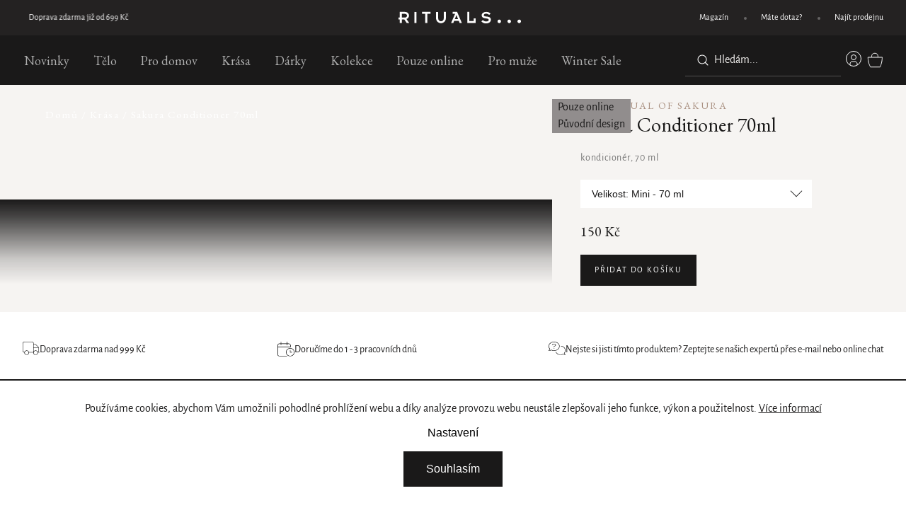

--- FILE ---
content_type: text/html; charset=utf-8
request_url: https://www.rituals.cz/sakura-conditioner-70ml/
body_size: 36982
content:
<!doctype html><html lang="cs" dir="ltr" class="header-background-light external-fonts-loaded"><head><meta charset="utf-8" /><meta name="viewport" content="width=device-width,initial-scale=1" /><title>Sakura Conditioner 70ml  - Rituals</title><link rel="preconnect" href="https://cdn.myshoptet.com" /><link rel="dns-prefetch" href="https://cdn.myshoptet.com" /><link rel="preload" href="https://cdn.myshoptet.com/prj/dist/master/cms/libs/jquery/jquery-1.11.3.min.js" as="script" /><script>
dataLayer = [];
dataLayer.push({'shoptet' : {
    "pageId": 895,
    "pageType": "productDetail",
    "currency": "CZK",
    "currencyInfo": {
        "decimalSeparator": ",",
        "exchangeRate": 1,
        "priceDecimalPlaces": 2,
        "symbol": "K\u010d",
        "symbolLeft": 0,
        "thousandSeparator": " "
    },
    "language": "cs",
    "projectId": 518799,
    "product": {
        "id": 4557262,
        "guid": "7a33cff1-7629-11ed-adb3-246e96436e9c",
        "hasVariants": false,
        "codes": [
            {
                "code": 3188
            }
        ],
        "code": "3188",
        "name": "Sakura Conditioner 70ml ",
        "appendix": "",
        "weight": "0.2",
        "currentCategory": "Kr\u00e1sa",
        "currentCategoryGuid": "26d34805-64cc-11ed-adb3-246e96436e9c",
        "defaultCategory": "Kr\u00e1sa",
        "defaultCategoryGuid": "26d34805-64cc-11ed-adb3-246e96436e9c",
        "currency": "CZK",
        "priceWithVat": 150
    },
    "stocks": [
        {
            "id": "ext",
            "title": "Sklad",
            "isDeliveryPoint": 0,
            "visibleOnEshop": 1
        }
    ],
    "cartInfo": {
        "id": null,
        "freeShipping": false,
        "freeShippingFrom": 699,
        "leftToFreeGift": {
            "formattedPrice": "1 000 000,00 K\u010d",
            "priceLeft": 999999.99899999995
        },
        "freeGift": false,
        "leftToFreeShipping": {
            "priceLeft": 699,
            "dependOnRegion": 0,
            "formattedPrice": "699 K\u010d"
        },
        "discountCoupon": [],
        "getNoBillingShippingPrice": {
            "withoutVat": 0,
            "vat": 0,
            "withVat": 0
        },
        "cartItems": [],
        "taxMode": "ORDINARY"
    },
    "cart": [],
    "customer": {
        "priceRatio": 1,
        "priceListId": 1,
        "groupId": null,
        "registered": false,
        "mainAccount": false
    }
}});
dataLayer.push({'cookie_consent' : {
    "marketing": "denied",
    "analytics": "denied"
}});
document.addEventListener('DOMContentLoaded', function() {
    shoptet.consent.onAccept(function(agreements) {
        if (agreements.length == 0) {
            return;
        }
        dataLayer.push({
            'cookie_consent' : {
                'marketing' : (agreements.includes(shoptet.config.cookiesConsentOptPersonalisation)
                    ? 'granted' : 'denied'),
                'analytics': (agreements.includes(shoptet.config.cookiesConsentOptAnalytics)
                    ? 'granted' : 'denied')
            },
            'event': 'cookie_consent'
        });
    });
});
</script>

<!-- Google Tag Manager -->
<script>(function(w,d,s,l,i){w[l]=w[l]||[];w[l].push({'gtm.start':
new Date().getTime(),event:'gtm.js'});var f=d.getElementsByTagName(s)[0],
j=d.createElement(s),dl=l!='dataLayer'?'&l='+l:'';j.async=true;j.src=
'https://www.googletagmanager.com/gtm.js?id='+i+dl;f.parentNode.insertBefore(j,f);
})(window,document,'script','dataLayer','GTM-5PBRVQPS');</script>
<!-- End Google Tag Manager -->

<meta property="og:type" content="website"><meta property="og:site_name" content="rituals.cz"><meta property="og:url" content="https://www.rituals.cz/sakura-conditioner-70ml/"><meta property="og:title" content="Sakura Conditioner 70ml  - Rituals"><meta name="author" content="Rituals"><meta name="web_author" content="Shoptet.cz"><meta name="dcterms.rightsHolder" content="www.rituals.cz"><meta name="robots" content="index,follow"><meta property="og:image" content="https://cdn.myshoptet.com/usr/www.rituals.cz/user/shop/big/4557262_1101665-theritualofsakuraconditioner70mlpro.png?654c8622"><meta property="og:description" content="Sakura Conditioner 70ml . kondicionér, 70 ml"><meta name="description" content="Sakura Conditioner 70ml . kondicionér, 70 ml"><meta property="product:price:amount" content="150"><meta property="product:price:currency" content="CZK"><style>:root {--color-primary: #239ceb;--color-primary-h: 204;--color-primary-s: 83%;--color-primary-l: 53%;--color-primary-hover: #1997e5;--color-primary-hover-h: 203;--color-primary-hover-s: 80%;--color-primary-hover-l: 50%;--color-secondary: #468c98;--color-secondary-h: 189;--color-secondary-s: 37%;--color-secondary-l: 44%;--color-secondary-hover: #3b7580;--color-secondary-hover-h: 190;--color-secondary-hover-s: 37%;--color-secondary-hover-l: 37%;--color-tertiary: #ffc807;--color-tertiary-h: 47;--color-tertiary-s: 100%;--color-tertiary-l: 51%;--color-tertiary-hover: #ffbb00;--color-tertiary-hover-h: 44;--color-tertiary-hover-s: 100%;--color-tertiary-hover-l: 50%;--color-header-background: #ffffff;--template-font: "sans-serif";--template-headings-font: "sans-serif";--header-background-url: none;--cookies-notice-background: #1A1937;--cookies-notice-color: #F8FAFB;--cookies-notice-button-hover: #f5f5f5;--cookies-notice-link-hover: #27263f;--templates-update-management-preview-mode-content: "Náhled aktualizací šablony je aktivní pro váš prohlížeč."}</style>
    <script>var shoptet = shoptet || {};</script>
    <script src="https://cdn.myshoptet.com/prj/dist/master/shop/dist/main-3g-header.js.05f199e7fd2450312de2.js"></script>
<!-- User include --><!-- api 446(100) html code header -->
<link rel="stylesheet" href="https://cdn.myshoptet.com/usr/api2.dklab.cz/user/documents/_doplnky/poznamka/518799/112/518799_112.css" type="text/css" /><style> :root { 
            --dklab-poznamka-color-main: #000000;  
            --dklab-poznamka-color-empty: #A9A9A9;             
            --dklab-poznamka-color-tooltip-background: #000000;             
            --dklab-poznamka-color-tooltip-text: #FFFFFF;             
            --dklab-poznamka-color-cart-message: #000000;             
            --dklab-poznamka-color-cart-message-background: #F7AB31;             
        }
        </style>
<!-- api 473(125) html code header -->

                <style>
                    #order-billing-methods .radio-wrapper[data-guid="f9ba6a10-8d07-11ed-b7ab-ae0966dd538a"]:not(.cgapplepay), #order-billing-methods .radio-wrapper[data-guid="dd8201ce-9b1f-11ed-b7ab-ae0966dd538a"]:not(.cggooglepay) {
                        display: none;
                    }
                </style>
                <script type="text/javascript">
                    document.addEventListener('DOMContentLoaded', function() {
                        if (getShoptetDataLayer('pageType') === 'billingAndShipping') {
                            
                try {
                    if (window.ApplePaySession && window.ApplePaySession.canMakePayments()) {
                        document.querySelector('#order-billing-methods .radio-wrapper[data-guid="f9ba6a10-8d07-11ed-b7ab-ae0966dd538a"]').classList.add('cgapplepay');
                    }
                } catch (err) {} 
            
                            
                const cgBaseCardPaymentMethod = {
                        type: 'CARD',
                        parameters: {
                            allowedAuthMethods: ["PAN_ONLY", "CRYPTOGRAM_3DS"],
                            allowedCardNetworks: [/*"AMEX", "DISCOVER", "INTERAC", "JCB",*/ "MASTERCARD", "VISA"]
                        }
                };
                
                function cgLoadScript(src, callback)
                {
                    var s,
                        r,
                        t;
                    r = false;
                    s = document.createElement('script');
                    s.type = 'text/javascript';
                    s.src = src;
                    s.onload = s.onreadystatechange = function() {
                        if ( !r && (!this.readyState || this.readyState == 'complete') )
                        {
                            r = true;
                            callback();
                        }
                    };
                    t = document.getElementsByTagName('script')[0];
                    t.parentNode.insertBefore(s, t);
                } 
                
                function cgGetGoogleIsReadyToPayRequest() {
                    return Object.assign(
                        {},
                        {
                            apiVersion: 2,
                            apiVersionMinor: 0
                        },
                        {
                            allowedPaymentMethods: [cgBaseCardPaymentMethod]
                        }
                    );
                }

                function onCgGooglePayLoaded() {
                    let paymentsClient = new google.payments.api.PaymentsClient({environment: 'PRODUCTION'});
                    paymentsClient.isReadyToPay(cgGetGoogleIsReadyToPayRequest()).then(function(response) {
                        if (response.result) {
                            document.querySelector('#order-billing-methods .radio-wrapper[data-guid="dd8201ce-9b1f-11ed-b7ab-ae0966dd538a"]').classList.add('cggooglepay');	 	 	 	 	 
                        }
                    })
                    .catch(function(err) {});
                }
                
                cgLoadScript('https://pay.google.com/gp/p/js/pay.js', onCgGooglePayLoaded);
            
                        }
                    });
                </script> 
                
<!-- api 706(352) html code header -->
<link rel="stylesheet" href="https://cdn.myshoptet.com/usr/api2.dklab.cz/user/documents/_doplnky/zalozky/518799/1223/518799_1223.css" type="text/css" /><style>
        :root {
            
        }
        </style>
<!-- api 956(592) html code header -->
 <script type="text/javascript">var Targito = Targito || [];</script> <script type="text/javascript" defer src="https://cdn.targito.rituals.cz/tr.js" data-id="648123ad-efeb-4f2f-bbf6-b7a6ea65bbe7" data-origin="rituals_cz" data-domain="targito.rituals.cz"> </script>
<!-- service 446(100) html code header -->
<style>
@font-face {
    font-family: 'poznamka';
    src:  url('https://cdn.myshoptet.com/usr/api2.dklab.cz/user/documents/_doplnky/poznamka/font/note.eot?v1');
    src:  url('https://cdn.myshoptet.com/usr/api2.dklab.cz/user/documents/_doplnky/poznamka/font/note.eot?v1#iefix') format('embedded-opentype'),
    url('https://cdn.myshoptet.com/usr/api2.dklab.cz/user/documents/_doplnky/poznamka/font/note.ttf?v1') format('truetype'),
    url('https://cdn.myshoptet.com/usr/api2.dklab.cz/user/documents/_doplnky/poznamka/font/note.woff?v1') format('woff'),
    url('https://cdn.myshoptet.com/usr/api2.dklab.cz/user/documents/_doplnky/poznamka/font/note.svg?v1') format('svg');
    font-weight: normal;
    font-style: normal;
}
</style>
<!-- service 619(267) html code header -->
<link href="https://cdn.myshoptet.com/usr/fvstudio.myshoptet.com/user/documents/addons/cartupsell.min.css?24.11.1" rel="stylesheet">
<!-- service 1673(1258) html code header -->
<link 
rel="stylesheet" 
href="https://cdn.myshoptet.com/usr/dmartini.myshoptet.com/user/documents/upload/dmartini/product_rating/product_rating.min.css?90"
data-author="Dominik Martini" 
data-author-web="dmartini.cz">
<!-- service 1714(1298) html code header -->
<link 
rel="stylesheet" 
href="https://cdn.myshoptet.com/usr/dmartini.myshoptet.com/user/documents/upload/dmartini/blog_products/blog_products.min.css?160"
data-author="Dominik Martini" 
data-author-web="dmartini.cz">
<!-- project html code header -->
<style>body { opacity: 0; }</style>
<meta name="theme-color" content="#242222" />
<script>
/* MIRANDA NEMAZAT */
	const blogPodnadpis = 'Rituals Magazín'
  const blogNadpis = 'Najděte štěstí v maličkostech'
  const blogObrazky = [
  	'/user/documents/upload/08header.jpg',
    '/user/documents/upload/refills.png',
    '/user/documents/upload/sustain.png'
  ]
</script>
<script src="https://browser.sentry-cdn.com/7.103.0/bundle.tracing.min.js" crossorigin="anonymous"></script>
<script src="https://sdp-api.lnd.bz/versions/v3/interactions-rts01.js" async></script>
<link rel="preload" href="/user/documents/dist/js-critical.js?v=1.2" as="script">

<script src="https://cdn.jsdelivr.net/npm/swiper@11.1.0/swiper-bundle.min.js"></script>
<link rel="stylesheet" href="https://cdn.jsdelivr.net/npm/swiper@11/swiper-bundle.min.css" /> 
<link rel="preconnect" href="https://fonts.googleapis.com">
<link rel="preconnect" href="https://fonts.gstatic.com" crossorigin>
<link href="https://fonts.googleapis.com/css2?family=EB+Garamond&display=swap" rel="stylesheet">
<link rel="stylesheet" href="https://use.typekit.net/vuo8kyl.css">
<link rel="stylesheet" type="text/css" href="//cdn.jsdelivr.net/npm/slick-carousel@1.8.1/slick/slick.css"/>
<link href="/user/documents/dist/scss-style.css?v=1.8" rel="stylesheet" />
<link href="/user/documents/assets/css/wt-styles.css?v=8.44" rel="stylesheet" />
<link href="/user/documents/assets/css/advent.css?v=1.09" rel="stylesheet" />

<meta name="p:domain_verify" content="909dde90ef03a00062e4aab75dbdb175"/>
<link rel="stylesheet" href="https://pobo-cdn.b-cdn.net/client/rituals/pobo-pg.css" media="print" onload="this.media='all'">
<script src="https://pobo-cdn.b-cdn.net/client/rituals/pobo-pg.js"></script>
<script>
const hpHeadingsContent = {
	'Pouze online': {
		subheading: 'Nově příchozí zboží',
		perex: 'Objevte náš pečlivě vybraný sortiment nejnovějších a nejoblíbenějších produktů, které jsou k dispozici výhradně online.',
		url: '/pouze-online/',
		linkText: 'Nakupte nyní',
	},
}
const productDetailList = ['Doprava zdarma nad 699 Kč', 'Doručíme do 1-2 pracovních dnů', 'Zeptejte se našich odborníků']
</script>
<style>
.c-product-interconnection-detail-params .slick-list { width: -webkit-fill-available; }
.c-product-interconnection-detail-params__products a { max-width: 75px !important; }
.c-product-interconnection-detail-params.is-template--Classic { margin-top: 0; max-width: 370px; }
.collection-type-7 .product .p-bottom .add-to-cart-button { color: #1a1919; }
.collection-type-7 .product .name::before { content: 'The Ritual of Advent'; }
.product-type-7.pink .shp-tabs-wrapper,
.product-type-7.pink #productsAlternative,
.product-type-7.pink #productFAQ { background-color: #1d2c22; }
.product-type-7.pink .columns.col-2.texts-right .column:not(.image) { background: linear-gradient(to bottom, transparent 0%, #1d2c22 70px, #1d2c22 100%); }
.product-type-7.turquoise .shp-tabs-wrapper,
.product-type-7.turquoise #productsAlternative,
.product-type-7.turquoise #productFAQ { background-color: #30a7ad; }
.product-type-7.turquoise .columns.col-2.texts-right .column:not(.image) { background: linear-gradient(to bottom, transparent 0%, #30a7ad 70px, #30a7ad 100%); }
.product-type-7.purple .shp-tabs-wrapper,
.product-type-7.purple #productsAlternative,
.product-type-7.purple #productFAQ { background-color: #56015c; }
.product-type-7.purple .columns.col-2.texts-right .column:not(.image) {	background: linear-gradient(to bottom, transparent 0%, #56015c 70px, #56015c 100%); } 
.id-1067.collection-type-5 .category-intro .color-bgrd { background: linear-gradient(98deg, #115979 0%, #034f71 100%); }
.id-1015.collection-type-5 .category-intro .color-bgrd { background: linear-gradient(98deg, #b0782d 0%, #ab5f21 100%); }
.id-1006.collection-type-5 .category-intro .color-bgrd { background: linear-gradient(98deg, #25242e 0%, #4b485c 100%); }
.id-1216.collection-type-5 .category-intro .color-bgrd { background: linear-gradient(98deg, #0a2655 0%, #375c8a 100%); }
.id-1267.collection-type-5 .category-intro .color-bgrd { background: linear-gradient(98deg, #000 0%, #453f3f 100%); }
.id-1605.collection-type-5 .category-intro .color-bgrd { background: linear-gradient(98deg, #000 0%, #453f3f 100%); }
.id-781.collection-type-5 .category-intro .color-bgrd { background: linear-gradient(98deg, #25242e 0%, #4b485c 100%); }
.id-1018.collection-type-5 .category-intro .color-bgrd { background: linear-gradient(98deg, #212020 0%, #423e3e 100%); }
.id-1009.collection-type-5 .category-intro .color-bgrd { background: linear-gradient(98deg, #b00f42 0%, #c42b5b 100%); }
.id-775.collection-type-5 .category-intro .color-bgrd { background: linear-gradient(98deg, #f87c88 0%, #e199a0 100%); }
.id-1021.collection-type-5 .category-intro .color-bgrd { background: linear-gradient(98deg, #3a5a4c 0%, #52827d 100%); }
.id-991.collection-type-5 .category-intro .color-bgrd { background: linear-gradient(98deg, #1d705e 0%, #3d9a86 100%); }
.id-1033.collection-type-5 .category-intro .color-bgrd { background: linear-gradient(98deg, #000 0%, #453f3f 100%); }
.id-1052.collection-type-5 .category-intro .color-bgrd { background: linear-gradient(98deg, #000 0%, #453f3f 100%); }
.id-1012.collection-type-5 .category-intro .color-bgrd { background: linear-gradient(98deg, #212020 0%, #423e3e 100%); }
.id-1644.collection-type-5 .category-intro .color-bgrd { background: linear-gradient(98deg, #752c2a 0%, #e14412 100%); }
.id-1656.collection-type-5 .category-intro .color-bgrd { background: linear-gradient(98deg, #000 0%, #453f3f 100%); }
.id-1677.collection-type-5 .category-intro .color-bgrd { background: linear-gradient(98deg, #f87c88b8 0%, #e199a0b 100%); }
.id-1024.collection-type-5 .category-intro .color-bgrd { background: linear-gradient(98deg, #ad92a9b8 0%, #a092b4b8 100%); }
.id-1743.collection-type-5 .category-intro .color-bgrd { background: linear-gradient(98deg, #d1bbdc 0%, #774494 100%); }
.id-1746.collection-type-5 .category-intro .color-bgrd { background: linear-gradient(98deg, #d1bbdc 0%, #774494 100%); }
.id-1450.collection-type-5 .category-intro .color-bgrd { background: linear-gradient(98deg, #515d27 0%, #4a6124 100%); }
.id-1456.collection-type-5 .category-intro .color-bgrd { background: linear-gradient(98deg, #350d4b 0%, #8853eab8 100%); }
.id-1776.collection-type-5 .category-intro .color-bgrd { background: linear-gradient(98deg, #896a61 0%, #896a61  100%); }
.id-1788.collection-type-5 .category-intro .color-bgrd { background: linear-gradient(98deg, #8f8763  0%, #ede3d9  100%); }
.id-1091.collection-type-5 .category-intro .color-bgrd { background: linear-gradient(98deg, #212020b8  0%, #423e3eb8  100%); }
.id-1088.collection-type-5 .category-intro .color-bgrd { background: linear-gradient(98deg, #212020b8  0%, #423e3eb8  100%); }
.id-1085.collection-type-5 .category-intro .color-bgrd { background: linear-gradient(98deg, #212020b8  0%, #423e3eb8  100%); }
.id-1082.collection-type-5 .category-intro .color-bgrd { background: linear-gradient(98deg, #212020b8  0%, #423e3eb8  100%); }
.id-1677.collection-type-5 .category-intro .color-bgrd { background: linear-gradient(98deg, #8f8763   0%, #896a61  100%); }
.site-msg.information { background-color: #faf9f7; color: #1a1919; font-family: "EB Garamond",serif; font-weight: 400; padding: 1em 0; }
.wide-carousel .site-msg.information { margin: -40px -20px 40px; }
.id-1731 { background-color: transparent !important; }
.id-1731 #content-wrapper { max-width: unset; padding: 0; }
.ao-image img{object-fit:contain;}
.carousel-control { max-height: unset !important; }
.interconnection-content { z-index: 1; }
</style>
<script>
window.onload = function() {
	setTimeout(changeText, 50);
}
function changeText() {
  const text = "Vážení zákazníci, <br>nasazujeme pro vás nové změny, za chvilku jsme zpět!<br>";
  if(document.querySelector('.entrance-protection-inner h1')) {
    const elm = document.querySelector('.entrance-protection-inner h1');
    elm.innerHTML =  text
  }
}
</script>
<!-- /User include --><link rel="shortcut icon" href="/favicon.ico" type="image/x-icon" /><link rel="canonical" href="https://www.rituals.cz/sakura-conditioner-70ml/" />    <!-- Global site tag (gtag.js) - Google Analytics -->
    <script async src="https://www.googletagmanager.com/gtag/js?id=G-BE2Y6D25NX"></script>
    <script>
        
        window.dataLayer = window.dataLayer || [];
        function gtag(){dataLayer.push(arguments);}
        

                    console.debug('default consent data');

            gtag('consent', 'default', {"ad_storage":"denied","analytics_storage":"denied","ad_user_data":"denied","ad_personalization":"denied","wait_for_update":500});
            dataLayer.push({
                'event': 'default_consent'
            });
        
        gtag('js', new Date());

                gtag('config', 'UA-1042654-70', { 'groups': "UA" });
        
                gtag('config', 'G-BE2Y6D25NX', {"groups":"GA4","send_page_view":false,"content_group":"productDetail","currency":"CZK","page_language":"cs"});
        
                gtag('config', 'AW-967521566', {"allow_enhanced_conversions":true});
        
        
        
        
        
                    gtag('event', 'page_view', {"send_to":"GA4","page_language":"cs","content_group":"productDetail","currency":"CZK"});
        
                gtag('set', 'currency', 'CZK');

        gtag('event', 'view_item', {
            "send_to": "UA",
            "items": [
                {
                    "id": "3188",
                    "name": "Sakura Conditioner 70ml ",
                    "category": "Kr\u00e1sa",
                                                            "price": 123.97
                }
            ]
        });
        
        
        
        
        
                    gtag('event', 'view_item', {"send_to":"GA4","page_language":"cs","content_group":"productDetail","value":123.97,"currency":"CZK","items":[{"item_id":"3188","item_name":"Sakura Conditioner 70ml ","item_category":"Kr\u00e1sa","price":123.97,"quantity":1,"index":0}]});
        
        
        
        
        
        
        
        document.addEventListener('DOMContentLoaded', function() {
            if (typeof shoptet.tracking !== 'undefined') {
                for (var id in shoptet.tracking.bannersList) {
                    gtag('event', 'view_promotion', {
                        "send_to": "UA",
                        "promotions": [
                            {
                                "id": shoptet.tracking.bannersList[id].id,
                                "name": shoptet.tracking.bannersList[id].name,
                                "position": shoptet.tracking.bannersList[id].position
                            }
                        ]
                    });
                }
            }

            shoptet.consent.onAccept(function(agreements) {
                if (agreements.length !== 0) {
                    console.debug('gtag consent accept');
                    var gtagConsentPayload =  {
                        'ad_storage': agreements.includes(shoptet.config.cookiesConsentOptPersonalisation)
                            ? 'granted' : 'denied',
                        'analytics_storage': agreements.includes(shoptet.config.cookiesConsentOptAnalytics)
                            ? 'granted' : 'denied',
                                                                                                'ad_user_data': agreements.includes(shoptet.config.cookiesConsentOptPersonalisation)
                            ? 'granted' : 'denied',
                        'ad_personalization': agreements.includes(shoptet.config.cookiesConsentOptPersonalisation)
                            ? 'granted' : 'denied',
                        };
                    console.debug('update consent data', gtagConsentPayload);
                    gtag('consent', 'update', gtagConsentPayload);
                    dataLayer.push(
                        { 'event': 'update_consent' }
                    );
                }
            });
        });
    </script>
</head><body class="desktop id-895 in-krasa template-11 type-product type-detail one-column-body columns-mobile-2 columns-3 blank-mode blank-mode-css ums_forms_redesign--off ums_a11y_category_page--on ums_discussion_rating_forms--off ums_flags_display_unification--on ums_a11y_login--on mobile-header-version-1">
        <div id="fb-root"></div>
        <script>
            window.fbAsyncInit = function() {
                FB.init({
                    autoLogAppEvents : true,
                    xfbml            : true,
                    version          : 'v24.0'
                });
            };
        </script>
        <script async defer crossorigin="anonymous" src="https://connect.facebook.net/cs_CZ/sdk.js#xfbml=1&version=v24.0"></script>
<!-- Google Tag Manager (noscript) -->
<noscript><iframe src="https://www.googletagmanager.com/ns.html?id=GTM-5PBRVQPS"
height="0" width="0" style="display:none;visibility:hidden"></iframe></noscript>
<!-- End Google Tag Manager (noscript) -->

    <div class="siteCookies siteCookies--bottom siteCookies--dark js-siteCookies" role="dialog" data-testid="cookiesPopup" data-nosnippet>
        <div class="siteCookies__form">
            <div class="siteCookies__content">
                <div class="siteCookies__text">
                    Používáme cookies, abychom Vám umožnili pohodlné prohlížení webu a díky analýze provozu webu neustále zlepšovali jeho funkce, výkon a použitelnost. <a href="/podminky-ochrany-osobnich-udaju/" target="_blank" rel="noopener noreferrer">Více informací</a>
                </div>
                <p class="siteCookies__links">
                    <button class="siteCookies__link js-cookies-settings" aria-label="Nastavení cookies" data-testid="cookiesSettings">Nastavení</button>
                </p>
            </div>
            <div class="siteCookies__buttonWrap">
                                <button class="siteCookies__button js-cookiesConsentSubmit" value="all" aria-label="Přijmout cookies" data-testid="buttonCookiesAccept">Souhlasím</button>
            </div>
        </div>
        <script>
            document.addEventListener("DOMContentLoaded", () => {
                const siteCookies = document.querySelector('.js-siteCookies');
                document.addEventListener("scroll", shoptet.common.throttle(() => {
                    const st = document.documentElement.scrollTop;
                    if (st > 1) {
                        siteCookies.classList.add('siteCookies--scrolled');
                    } else {
                        siteCookies.classList.remove('siteCookies--scrolled');
                    }
                }, 100));
            });
        </script>
    </div>
<a href="#content" class="skip-link sr-only">Přejít na obsah</a><div class="overall-wrapper"><div class="user-action"><div class="container">
    <div class="user-action-in">
                    <div id="login" class="user-action-login popup-widget login-widget" role="dialog" aria-labelledby="loginHeading">
        <div class="popup-widget-inner">
                            <h2 id="loginHeading">Přihlášení k vašemu účtu</h2><div id="customerLogin"><form action="/action/Customer/Login/" method="post" id="formLoginIncluded" class="csrf-enabled formLogin" data-testid="formLogin"><input type="hidden" name="referer" value="" /><div class="form-group"><div class="input-wrapper email js-validated-element-wrapper no-label"><input type="email" name="email" class="form-control" autofocus placeholder="E-mailová adresa (např. jan@novak.cz)" data-testid="inputEmail" autocomplete="email" required /></div></div><div class="form-group"><div class="input-wrapper password js-validated-element-wrapper no-label"><input type="password" name="password" class="form-control" placeholder="Heslo" data-testid="inputPassword" autocomplete="current-password" required /><span class="no-display">Nemůžete vyplnit toto pole</span><input type="text" name="surname" value="" class="no-display" /></div></div><div class="form-group"><div class="login-wrapper"><button type="submit" class="btn btn-secondary btn-text btn-login" data-testid="buttonSubmit">Přihlásit se</button><div class="password-helper"><a href="/registrace/" data-testid="signup" rel="nofollow">Nová registrace</a><a href="/klient/zapomenute-heslo/" rel="nofollow">Zapomenuté heslo</a></div></div></div></form>
</div>                    </div>
    </div>

                            <div id="cart-widget" class="user-action-cart popup-widget cart-widget loader-wrapper" data-testid="popupCartWidget" role="dialog" aria-hidden="true">
    <div class="popup-widget-inner cart-widget-inner place-cart-here">
        <div class="loader-overlay">
            <div class="loader"></div>
        </div>
    </div>

    <div class="cart-widget-button">
        <a href="/kosik/" class="btn btn-conversion" id="continue-order-button" rel="nofollow" data-testid="buttonNextStep">Pokračovat do košíku</a>
    </div>
</div>
            </div>
</div>
</div><div class="top-navigation-bar" data-testid="topNavigationBar">

    <div class="container">

        <div class="top-navigation-contacts">
            <strong>Zákaznická podpora:</strong><a href="tel:+420736625287" class="project-phone" aria-label="Zavolat na +420736625287" data-testid="contactboxPhone"><span>+420 736 625 287</span></a><a href="mailto:e-shop@rituals.cz" class="project-email" data-testid="contactboxEmail"><span>e-shop@rituals.cz</span></a>        </div>

                            <div class="top-navigation-menu">
                <div class="top-navigation-menu-trigger"></div>
                <ul class="top-navigation-bar-menu">
                                            <li class="top-navigation-menu-item-706">
                            <a href="/magazin/">Magazín</a>
                        </li>
                                            <li class="top-navigation-menu-item-712">
                            <a href="/mate-dotaz/">Máte dotaz?</a>
                        </li>
                                            <li class="top-navigation-menu-item-715">
                            <a href="/lokalizace-obchodu/">Najít prodejnu</a>
                        </li>
                                    </ul>
                <ul class="top-navigation-bar-menu-helper"></ul>
            </div>
        
        <div class="top-navigation-tools top-navigation-tools--language">
            <div class="responsive-tools">
                <a href="#" class="toggle-window" data-target="search" aria-label="Hledat" data-testid="linkSearchIcon"></a>
                                                            <a href="#" class="toggle-window" data-target="login"></a>
                                                    <a href="#" class="toggle-window" data-target="navigation" aria-label="Menu" data-testid="hamburgerMenu"></a>
            </div>
                        <button class="top-nav-button top-nav-button-login toggle-window" type="button" data-target="login" aria-haspopup="dialog" aria-controls="login" aria-expanded="false" data-testid="signin"><span>Přihlášení</span></button>        </div>

    </div>

</div>
<header id="header"><div class="container navigation-wrapper">
    <div class="header-top">
        <div class="site-name-wrapper">
            <div class="site-name"><a href="/" data-testid="linkWebsiteLogo"><img src="https://cdn.myshoptet.com/usr/www.rituals.cz/user/logos/group_1.svg" alt="Rituals" fetchpriority="low" /></a></div>        </div>
        <div class="search" itemscope itemtype="https://schema.org/WebSite">
            <meta itemprop="headline" content="Krása"/><meta itemprop="url" content="https://www.rituals.cz"/><meta itemprop="text" content="Sakura Conditioner 70ml . kondicionér, 70 ml"/>            <form action="/action/ProductSearch/prepareString/" method="post"
    id="formSearchForm" class="search-form compact-form js-search-main"
    itemprop="potentialAction" itemscope itemtype="https://schema.org/SearchAction" data-testid="searchForm">
    <fieldset>
        <meta itemprop="target"
            content="https://www.rituals.cz/vyhledavani/?string={string}"/>
        <input type="hidden" name="language" value="cs"/>
        
            
<input
    type="search"
    name="string"
        class="query-input form-control search-input js-search-input"
    placeholder="Napište, co hledáte"
    autocomplete="off"
    required
    itemprop="query-input"
    aria-label="Vyhledávání"
    data-testid="searchInput"
>
            <button type="submit" class="btn btn-default" data-testid="searchBtn">Hledat</button>
        
    </fieldset>
</form>
        </div>
        <div class="navigation-buttons">
                
    <a href="/kosik/" class="btn btn-icon toggle-window cart-count" data-target="cart" data-hover="true" data-redirect="true" data-testid="headerCart" rel="nofollow" aria-haspopup="dialog" aria-expanded="false" aria-controls="cart-widget">
        
                <span class="sr-only">Nákupní košík</span>
        
            <span class="cart-price visible-lg-inline-block" data-testid="headerCartPrice">
                                    Prázdný košík                            </span>
        
    
            </a>
        </div>
    </div>
    <nav id="navigation" aria-label="Hlavní menu" data-collapsible="true"><div class="navigation-in menu"><ul class="menu-level-1" role="menubar" data-testid="headerMenuItems"><li class="menu-item-751 ext" role="none"><a href="/novinky/" data-testid="headerMenuItem" role="menuitem" aria-haspopup="true" aria-expanded="false"><b>Novinky</b><span class="submenu-arrow"></span></a><ul class="menu-level-2" aria-label="Novinky" tabindex="-1" role="menu"><li class="menu-item-1851" role="none"><div class="menu-no-image"><a href="/skincare-haircare-sets-2/" data-testid="headerMenuItem" role="menuitem"><span>Skincare &amp; Haircare sets</span></a>
                        </div></li><li class="menu-item-1779" role="none"><div class="menu-no-image"><a href="/hair-care-collection-2/" data-testid="headerMenuItem" role="menuitem"><span>Hair Care Collection</span></a>
                        </div></li><li class="menu-item-1677 has-third-level" role="none"><div class="menu-no-image"><a href="/luxusni-darkove-sady/" data-testid="headerMenuItem" role="menuitem"><span>Luxusní dárkové sady</span></a>
                                                    <ul class="menu-level-3" role="menu">
                                                                    <li class="menu-item-1680" role="none">
                                        <a href="/male-darkove-sady/" data-testid="headerMenuItem" role="menuitem">
                                            Malé dárkové sady</a>,                                    </li>
                                                                    <li class="menu-item-1683" role="none">
                                        <a href="/stredni-darkove-sady/" data-testid="headerMenuItem" role="menuitem">
                                            Střední dárkové sady</a>,                                    </li>
                                                                    <li class="menu-item-1686" role="none">
                                        <a href="/velke-darkove-sady/" data-testid="headerMenuItem" role="menuitem">
                                            Velké dárkové sady</a>,                                    </li>
                                                                    <li class="menu-item-1689" role="none">
                                        <a href="/private-collection-sady/" data-testid="headerMenuItem" role="menuitem">
                                            Private Collection sady</a>,                                    </li>
                                                                    <li class="menu-item-1692" role="none">
                                        <a href="/specialni-sady/" data-testid="headerMenuItem" role="menuitem">
                                            Speciální sady</a>                                    </li>
                                                            </ul>
                        </div></li></ul></li>
<li class="menu-item-796 ext" role="none"><a href="/telo/" data-testid="headerMenuItem" role="menuitem" aria-haspopup="true" aria-expanded="false"><b>Tělo</b><span class="submenu-arrow"></span></a><ul class="menu-level-2" aria-label="Tělo" tabindex="-1" role="menu"><li class="menu-item-817 has-third-level" role="none"><div class="menu-no-image"><a href="/sprchove-a-koupelove-produkty/" data-testid="headerMenuItem" role="menuitem"><span>Sprchové a koupelové produkty</span></a>
                                                    <ul class="menu-level-3" role="menu">
                                                                    <li class="menu-item-820" role="none">
                                        <a href="/sprchove-peny/" data-testid="headerMenuItem" role="menuitem">
                                            Sprchové pěny</a>,                                    </li>
                                                                    <li class="menu-item-970" role="none">
                                        <a href="/telove-oleje/" data-testid="headerMenuItem" role="menuitem">
                                            Tělové oleje</a>,                                    </li>
                                                                    <li class="menu-item-1385" role="none">
                                        <a href="/the-clean-beauty-bar-2/" data-testid="headerMenuItem" role="menuitem">
                                            Šampony a tělové pěny v jednom</a>,                                    </li>
                                                                    <li class="menu-item-823" role="none">
                                        <a href="/telove-scruby/" data-testid="headerMenuItem" role="menuitem">
                                            Tělové scruby</a>,                                    </li>
                                                                    <li class="menu-item-826" role="none">
                                        <a href="/koupelove-produkty/" data-testid="headerMenuItem" role="menuitem">
                                            Koupelové produkty</a>                                    </li>
                                                            </ul>
                        </div></li><li class="menu-item-799 has-third-level" role="none"><div class="menu-no-image"><a href="/pece-o-telo/" data-testid="headerMenuItem" role="menuitem"><span>Péče o tělo</span></a>
                                                    <ul class="menu-level-3" role="menu">
                                                                    <li class="menu-item-802" role="none">
                                        <a href="/kremy/" data-testid="headerMenuItem" role="menuitem">
                                            Krémy a oleje</a>,                                    </li>
                                                                    <li class="menu-item-808" role="none">
                                        <a href="/telove-a-vlasove-misty/" data-testid="headerMenuItem" role="menuitem">
                                            Tělové a vlasové misty</a>,                                    </li>
                                                                    <li class="menu-item-1438" role="none">
                                        <a href="/telove-peny/" data-testid="headerMenuItem" role="menuitem">
                                            Tělové pěny</a>,                                    </li>
                                                                    <li class="menu-item-811" role="none">
                                        <a href="/deodoranty/" data-testid="headerMenuItem" role="menuitem">
                                            Deodoranty</a>,                                    </li>
                                                                    <li class="menu-item-814" role="none">
                                        <a href="/masazni-produkty/" data-testid="headerMenuItem" role="menuitem">
                                            Masážní produkty</a>,                                    </li>
                                                                    <li class="menu-item-1441" role="none">
                                        <a href="/pece-o-deti/" data-testid="headerMenuItem" role="menuitem">
                                            Péče o děti</a>,                                    </li>
                                                                    <li class="menu-item-973" role="none">
                                        <a href="/slunecni-pece/" data-testid="headerMenuItem" role="menuitem">
                                            Sluneční péče</a>                                    </li>
                                                            </ul>
                        </div></li><li class="menu-item-880 has-third-level" role="none"><div class="menu-no-image"><a href="/pece-o-ruce-a-nohy/" data-testid="headerMenuItem" role="menuitem"><span>Péče o ruce a nohy</span></a>
                                                    <ul class="menu-level-3" role="menu">
                                                                    <li class="menu-item-883" role="none">
                                        <a href="/mydla-na-ruce/" data-testid="headerMenuItem" role="menuitem">
                                            Mýdla na ruce</a>,                                    </li>
                                                                    <li class="menu-item-886" role="none">
                                        <a href="/pece-o-ruce/" data-testid="headerMenuItem" role="menuitem">
                                            Péče o ruce</a>,                                    </li>
                                                                    <li class="menu-item-889" role="none">
                                        <a href="/antibakterialni-gely/" data-testid="headerMenuItem" role="menuitem">
                                            Antibakteriální gely</a>,                                    </li>
                                                                    <li class="menu-item-892" role="none">
                                        <a href="/pece-o-nohy/" data-testid="headerMenuItem" role="menuitem">
                                            Péče o nohy</a>                                    </li>
                                                            </ul>
                        </div></li><li class="menu-item-1118" role="none"><div class="menu-no-image"><a href="/nahradni-naplne-3/" data-testid="headerMenuItem" role="menuitem"><span>Náhradní náplně</span></a>
                        </div></li><li class="menu-item-1444" role="none"><div class="menu-no-image"><a href="/kosmeticke-pripravky-na-cesty/" data-testid="headerMenuItem" role="menuitem"><span>Kosmetické přípravky na cesty</span></a>
                        </div></li></ul></li>
<li class="menu-item-832 ext" role="none"><a href="/pro-domov/" data-testid="headerMenuItem" role="menuitem" aria-haspopup="true" aria-expanded="false"><b>Pro domov</b><span class="submenu-arrow"></span></a><ul class="menu-level-2" aria-label="Pro domov" tabindex="-1" role="menu"><li class="menu-item-835 has-third-level" role="none"><div class="menu-no-image"><a href="/difuzery/" data-testid="headerMenuItem" role="menuitem"><span>Difuzéry</span></a>
                                                    <ul class="menu-level-3" role="menu">
                                                                    <li class="menu-item-838" role="none">
                                        <a href="/luxusni-difuzery/" data-testid="headerMenuItem" role="menuitem">
                                            Luxusní difuzéry</a>,                                    </li>
                                                                    <li class="menu-item-841" role="none">
                                        <a href="/klasicke-difuzery/" data-testid="headerMenuItem" role="menuitem">
                                            Klasické difuzéry</a>,                                    </li>
                                                                    <li class="menu-item-844" role="none">
                                        <a href="/mini/" data-testid="headerMenuItem" role="menuitem">
                                            Mini difuzéry</a>,                                    </li>
                                                                    <li class="menu-item-847" role="none">
                                        <a href="/nahradni-naplne/" data-testid="headerMenuItem" role="menuitem">
                                            Náhradní náplně</a>,                                    </li>
                                                                    <li class="menu-item-982" role="none">
                                        <a href="/aroma-difuzery/" data-testid="headerMenuItem" role="menuitem">
                                            Aroma difuzéry</a>,                                    </li>
                                                                    <li class="menu-item-1252" role="none">
                                        <a href="/vyhodne-balicky-difuzeru/" data-testid="headerMenuItem" role="menuitem">
                                            Výhodné balíčky difuzérů</a>                                    </li>
                                                            </ul>
                        </div></li><li class="menu-item-850 has-third-level" role="none"><div class="menu-no-image"><a href="/domaci-spreje/" data-testid="headerMenuItem" role="menuitem"><span>Domácí spreje</span></a>
                                                    <ul class="menu-level-3" role="menu">
                                                                    <li class="menu-item-976" role="none">
                                        <a href="/luxusni-2/" data-testid="headerMenuItem" role="menuitem">
                                            Luxusní spreje</a>,                                    </li>
                                                                    <li class="menu-item-979" role="none">
                                        <a href="/klasicke-3/" data-testid="headerMenuItem" role="menuitem">
                                            Klasické spreje</a>,                                    </li>
                                                                    <li class="menu-item-1773" role="none">
                                        <a href="/nahradni-naplne-5/" data-testid="headerMenuItem" role="menuitem">
                                            Náhradní náplně</a>                                    </li>
                                                            </ul>
                        </div></li><li class="menu-item-853 has-third-level" role="none"><div class="menu-no-image"><a href="/svicky/" data-testid="headerMenuItem" role="menuitem"><span>Svíčky</span></a>
                                                    <ul class="menu-level-3" role="menu">
                                                                    <li class="menu-item-856" role="none">
                                        <a href="/luxusni/" data-testid="headerMenuItem" role="menuitem">
                                            Luxusní svíčky</a>,                                    </li>
                                                                    <li class="menu-item-859" role="none">
                                        <a href="/xl-svicky/" data-testid="headerMenuItem" role="menuitem">
                                            XL luxusní svíčky</a>,                                    </li>
                                                                    <li class="menu-item-862" role="none">
                                        <a href="/klasicke-2/" data-testid="headerMenuItem" role="menuitem">
                                            Klasické svíčky</a>,                                    </li>
                                                                    <li class="menu-item-1653" role="none">
                                        <a href="/xl-klasicke-svicky/" data-testid="headerMenuItem" role="menuitem">
                                            XL klasické svíčky</a>,                                    </li>
                                                                    <li class="menu-item-1752" role="none">
                                        <a href="/nahradni-napln-do-svicky-2/" data-testid="headerMenuItem" role="menuitem">
                                            Náhradní náplň do svíčky</a>,                                    </li>
                                                                    <li class="menu-item-1180" role="none">
                                        <a href="/vonne-cajove-svicky/" data-testid="headerMenuItem" role="menuitem">
                                            Vonné čajové svíčky</a>,                                    </li>
                                                                    <li class="menu-item-1183" role="none">
                                        <a href="/prizpusobitelne-vonne-svicky/" data-testid="headerMenuItem" role="menuitem">
                                            Luxusní svícny</a>                                    </li>
                                                            </ul>
                        </div></li><li class="menu-item-1587 has-third-level" role="none"><div class="menu-no-image"><a href="/koupelna-2/" data-testid="headerMenuItem" role="menuitem"><span>Koupelna</span></a>
                                                    <ul class="menu-level-3" role="menu">
                                                                    <li class="menu-item-1135" role="none">
                                        <a href="/pece-o-pradlo/" data-testid="headerMenuItem" role="menuitem">
                                            Péče o prádlo</a>,                                    </li>
                                                                    <li class="menu-item-1590" role="none">
                                        <a href="/rucniky/" data-testid="headerMenuItem" role="menuitem">
                                            Ručníky</a>,                                    </li>
                                                                    <li class="menu-item-1593" role="none">
                                        <a href="/doplnky/" data-testid="headerMenuItem" role="menuitem">
                                            Doplňky</a>,                                    </li>
                                                                    <li class="menu-item-1596" role="none">
                                        <a href="/predlozka/" data-testid="headerMenuItem" role="menuitem">
                                            Předložka</a>                                    </li>
                                                            </ul>
                        </div></li><li class="menu-item-874 has-third-level" role="none"><div class="menu-no-image"><a href="/vune-do-auta/" data-testid="headerMenuItem" role="menuitem"><span>Vůně do auta</span></a>
                                                    <ul class="menu-level-3" role="menu">
                                                                    <li class="menu-item-1564" role="none">
                                        <a href="/osvezovac-vzduchu/" data-testid="headerMenuItem" role="menuitem">
                                            Osvěžovač vzduchu</a>,                                    </li>
                                                                    <li class="menu-item-1147" role="none">
                                        <a href="/parfemy-do-auta/" data-testid="headerMenuItem" role="menuitem">
                                            Parfémy do auta</a>,                                    </li>
                                                                    <li class="menu-item-1561" role="none">
                                        <a href="/darkove-sady-3/" data-testid="headerMenuItem" role="menuitem">
                                            Dárkové sady</a>,                                    </li>
                                                                    <li class="menu-item-1567" role="none">
                                        <a href="/ubrousky-do-auta/" data-testid="headerMenuItem" role="menuitem">
                                            Ubrousky do auta</a>                                    </li>
                                                            </ul>
                        </div></li></ul></li>
<li class="menu-item-895 ext" role="none"><a href="/krasa/" class="active" data-testid="headerMenuItem" role="menuitem" aria-haspopup="true" aria-expanded="false"><b>Krása</b><span class="submenu-arrow"></span></a><ul class="menu-level-2" aria-label="Krása" tabindex="-1" role="menu"><li class="menu-item-898 has-third-level" role="none"><div class="menu-no-image"><a href="/pece-o-plet/" data-testid="headerMenuItem" role="menuitem"><span>Péče o pleť</span></a>
                                                    <ul class="menu-level-3" role="menu">
                                                                    <li class="menu-item-901" role="none">
                                        <a href="/pletove-kremy/" data-testid="headerMenuItem" role="menuitem">
                                            Pleťové krémy</a>,                                    </li>
                                                                    <li class="menu-item-904" role="none">
                                        <a href="/cisteni-pleti/" data-testid="headerMenuItem" role="menuitem">
                                            Čistění pleti</a>,                                    </li>
                                                                    <li class="menu-item-910" role="none">
                                        <a href="/pletove-sera/" data-testid="headerMenuItem" role="menuitem">
                                            Pleťová séra</a>,                                    </li>
                                                                    <li class="menu-item-913" role="none">
                                        <a href="/pletove-masky-a-oleje/" data-testid="headerMenuItem" role="menuitem">
                                            Pleťové masky a oleje</a>,                                    </li>
                                                                    <li class="menu-item-916" role="none">
                                        <a href="/pece-o-ocni-okoli/" data-testid="headerMenuItem" role="menuitem">
                                            Péče o oční okolí</a>,                                    </li>
                                                                    <li class="menu-item-919" role="none">
                                        <a href="/pece-o-rty/" data-testid="headerMenuItem" role="menuitem">
                                            Péče o rty</a>                                    </li>
                                                            </ul>
                        </div></li><li class="menu-item-925 has-third-level" role="none"><div class="menu-no-image"><a href="/parfemy/" data-testid="headerMenuItem" role="menuitem"><span>Parfémy</span></a>
                                                    <ul class="menu-level-3" role="menu">
                                                                    <li class="menu-item-928" role="none">
                                        <a href="/pro-zeny/" data-testid="headerMenuItem" role="menuitem">
                                            Pro ženy</a>,                                    </li>
                                                                    <li class="menu-item-931" role="none">
                                        <a href="/pro-muze-2/" data-testid="headerMenuItem" role="menuitem">
                                            Pro muže</a>,                                    </li>
                                                                    <li class="menu-item-988" role="none">
                                        <a href="/mini-parfemy/" data-testid="headerMenuItem" role="menuitem">
                                            Mini parfémy</a>                                    </li>
                                                            </ul>
                        </div></li><li class="menu-item-934 has-third-level" role="none"><div class="menu-no-image"><a href="/pece-o-vlasy/" data-testid="headerMenuItem" role="menuitem"><span>Péče o vlasy</span></a>
                                                    <ul class="menu-level-3" role="menu">
                                                                    <li class="menu-item-937" role="none">
                                        <a href="/sampony-a-kondicionery/" data-testid="headerMenuItem" role="menuitem">
                                            Šampony a kondicionéry</a>,                                    </li>
                                                                    <li class="menu-item-940" role="none">
                                        <a href="/osetreni-a-styling/" data-testid="headerMenuItem" role="menuitem">
                                            Ošetření a styling</a>                                    </li>
                                                            </ul>
                        </div></li><li class="menu-item-1602" role="none"><div class="menu-no-image"><a href="/make-up/" data-testid="headerMenuItem" role="menuitem"><span>Make-up</span></a>
                        </div></li><li class="menu-item-1258 has-third-level" role="none"><div class="menu-no-image"><a href="/pece-o-opalovani/" data-testid="headerMenuItem" role="menuitem"><span>Péče o opalování</span></a>
                                                    <ul class="menu-level-3" role="menu">
                                                                    <li class="menu-item-1261" role="none">
                                        <a href="/opalovaci-kremy/" data-testid="headerMenuItem" role="menuitem">
                                            Krémy na opalování</a>,                                    </li>
                                                                    <li class="menu-item-1264" role="none">
                                        <a href="/kremy-po-opalovani/" data-testid="headerMenuItem" role="menuitem">
                                            Krémy po opalování</a>                                    </li>
                                                            </ul>
                        </div></li></ul></li>
<li class="menu-item-784 ext" role="none"><a href="/darky/" data-testid="headerMenuItem" role="menuitem" aria-haspopup="true" aria-expanded="false"><b>Dárky</b><span class="submenu-arrow"></span></a><ul class="menu-level-2" aria-label="Dárky" tabindex="-1" role="menu"><li class="menu-item-1046 has-third-level" role="none"><div class="menu-no-image"><a href="/darkove-sady/" data-testid="headerMenuItem" role="menuitem"><span>Dárkové sady</span></a>
                                                    <ul class="menu-level-3" role="menu">
                                                                    <li class="menu-item-958" role="none">
                                        <a href="/darkove-sady-s-2/" data-testid="headerMenuItem" role="menuitem">
                                            Dárkové sady S</a>,                                    </li>
                                                                    <li class="menu-item-961" role="none">
                                        <a href="/darkove-sady-m-2/" data-testid="headerMenuItem" role="menuitem">
                                            Dárkové sady M</a>,                                    </li>
                                                                    <li class="menu-item-964" role="none">
                                        <a href="/darkove-sady-l-2/" data-testid="headerMenuItem" role="menuitem">
                                            Dárkové sady L</a>,                                    </li>
                                                                    <li class="menu-item-1049" role="none">
                                        <a href="/limitovane-sady/" data-testid="headerMenuItem" role="menuitem">
                                            Dárkové sady XL</a>,                                    </li>
                                                                    <li class="menu-item-1255" role="none">
                                        <a href="/vyhodne-balicky-darkove-sady/" data-testid="headerMenuItem" role="menuitem">
                                            Výhodné balíčky</a>,                                    </li>
                                                                    <li class="menu-item-1617" role="none">
                                        <a href="/sady-do-auta/" data-testid="headerMenuItem" role="menuitem">
                                            Sady pro auta</a>,                                    </li>
                                                                    <li class="menu-item-1848" role="none">
                                        <a href="/skincare-haircare-sets/" data-testid="headerMenuItem" role="menuitem">
                                            Skincare &amp; Haircare sets</a>                                    </li>
                                                            </ul>
                        </div></li><li class="menu-item-1171" role="none"><div class="menu-no-image"><a href="/darky-pro-ni/" data-testid="headerMenuItem" role="menuitem"><span>Dárky pro ni</span></a>
                        </div></li><li class="menu-item-1168" role="none"><div class="menu-no-image"><a href="/darky-pro-nej/" data-testid="headerMenuItem" role="menuitem"><span>Dárky pro něj</span></a>
                        </div></li><li class="menu-item-1391" role="none"><div class="menu-no-image"><a href="/darky-do-700-kc-2/" data-testid="headerMenuItem" role="menuitem"><span>Dárky do 700 Kč</span></a>
                        </div></li><li class="menu-item-985" role="none"><div class="menu-no-image"><a href="/darkovepoukazy/" data-testid="headerMenuItem" role="menuitem"><span>Dárkové poukazy</span></a>
                        </div></li><li class="menu-item-1052" role="none"><div class="menu-no-image"><a href="/darky-k-nakupu/" data-testid="headerMenuItem" role="menuitem"><span>Dárky k nákupu</span></a>
                        </div></li></ul></li>
<li class="menu-item-772 ext" role="none"><a href="/kolekce/" data-testid="headerMenuItem" role="menuitem" aria-haspopup="true" aria-expanded="false"><b>Kolekce</b><span class="submenu-arrow"></span></a><ul class="menu-level-2" aria-label="Kolekce" tabindex="-1" role="menu"><li class="menu-item-1061 has-third-level" role="none"><div class="menu-no-image"><a href="/klasicke-kolekce/" data-testid="headerMenuItem" role="menuitem"><span>Classic collections</span></a>
                                                    <ul class="menu-level-3" role="menu">
                                                                    <li class="menu-item-775" role="none">
                                        <a href="/sakura/" data-testid="headerMenuItem" role="menuitem">
                                            The Ritual of Sakura</a>,                                    </li>
                                                                    <li class="menu-item-781" role="none">
                                        <a href="/homme/" data-testid="headerMenuItem" role="menuitem">
                                            Homme</a>,                                    </li>
                                                                    <li class="menu-item-1021" role="none">
                                        <a href="/the-ritual-of-jing/" data-testid="headerMenuItem" role="menuitem">
                                            The Ritual of Jing</a>,                                    </li>
                                                                    <li class="menu-item-1009" role="none">
                                        <a href="/the-ritual-of-ayurveda/" data-testid="headerMenuItem" role="menuitem">
                                            The Ritual of Ayurveda</a>,                                    </li>
                                                                    <li class="menu-item-1006" role="none">
                                        <a href="/sport/" data-testid="headerMenuItem" role="menuitem">
                                            Sport</a>,                                    </li>
                                                                    <li class="menu-item-1015" role="none">
                                        <a href="/the-ritual-of-mehr/" data-testid="headerMenuItem" role="menuitem">
                                            The Ritual of Mehr</a>,                                    </li>
                                                                    <li class="menu-item-991" role="none">
                                        <a href="/the-ritual-of-karma/" data-testid="headerMenuItem" role="menuitem">
                                            The Ritual of Karma</a>,                                    </li>
                                                                    <li class="menu-item-1456" role="none">
                                        <a href="/the-ritual-of-yozakura/" data-testid="headerMenuItem" role="menuitem">
                                            The Ritual of Yozakura</a>,                                    </li>
                                                                    <li class="menu-item-1067" role="none">
                                        <a href="/the-ritual-of-hammam/" data-testid="headerMenuItem" role="menuitem">
                                            The Ritual of Hammam</a>                                    </li>
                                                            </ul>
                        </div></li><li class="menu-item-1058 has-third-level" role="none"><div class="menu-no-image"><a href="/premium-kolekce/" data-testid="headerMenuItem" role="menuitem"><span>Premium collections</span></a>
                                                    <ul class="menu-level-3" role="menu">
                                                                    <li class="menu-item-1012" role="none">
                                        <a href="/private-collection/" data-testid="headerMenuItem" role="menuitem">
                                            Private Collection</a>,                                    </li>
                                                                    <li class="menu-item-1656" role="none">
                                        <a href="/the-soulful-collection/" data-testid="headerMenuItem" role="menuitem">
                                            The Soulful Collection</a>,                                    </li>
                                                                    <li class="menu-item-1216" role="none">
                                        <a href="/amsterdam-collection-2/" data-testid="headerMenuItem" role="menuitem">
                                            Amsterdam Collection</a>                                    </li>
                                                            </ul>
                        </div></li><li class="menu-item-1055 has-third-level" role="none"><div class="menu-no-image"><a href="/limitovane-edice/" data-testid="headerMenuItem" role="menuitem"><span>Limited Edition</span></a>
                                                    <ul class="menu-level-3" role="menu">
                                                                    <li class="menu-item-1788" role="none">
                                        <a href="/intuitia-collection/" data-testid="headerMenuItem" role="menuitem">
                                            Intuitia</a>,                                    </li>
                                                                    <li class="menu-item-1746" role="none">
                                        <a href="/the-dream-collection/" data-testid="headerMenuItem" role="menuitem">
                                            The Dream Collection</a>                                    </li>
                                                            </ul>
                        </div></li><li class="menu-item-1064 has-third-level" role="none"><div class="menu-no-image"><a href="/ostatni-kolekce/" data-testid="headerMenuItem" role="menuitem"><span>Ostatní kolekce</span></a>
                                                    <ul class="menu-level-3" role="menu">
                                                                    <li class="menu-item-1776" role="none">
                                        <a href="/hair-care-collection/" data-testid="headerMenuItem" role="menuitem">
                                            Hair Care Collection</a>,                                    </li>
                                                                    <li class="menu-item-1024" role="none">
                                        <a href="/the-ritual-of-namaste/" data-testid="headerMenuItem" role="menuitem">
                                            The Ritual of Namaste</a>,                                    </li>
                                                                    <li class="menu-item-1033" role="none">
                                        <a href="/the-iconic-collection/" data-testid="headerMenuItem" role="menuitem">
                                            The Iconic Collection</a>,                                    </li>
                                                                    <li class="menu-item-1267" role="none">
                                        <a href="/tiny-rituals/" data-testid="headerMenuItem" role="menuitem">
                                            Tiny Rituals</a>,                                    </li>
                                                                    <li class="menu-item-1605" role="none">
                                        <a href="/the-ritual-of-cleopatra-2/" data-testid="headerMenuItem" role="menuitem">
                                            The Ritual of Cleopatra</a>                                    </li>
                                                            </ul>
                        </div></li></ul></li>
<li class="menu-item-1186 ext" role="none"><a href="/pouze-online/" data-testid="headerMenuItem" role="menuitem" aria-haspopup="true" aria-expanded="false"><b>Pouze online</b><span class="submenu-arrow"></span></a><ul class="menu-level-2" aria-label="Pouze online" tabindex="-1" role="menu"><li class="menu-item-1198 has-third-level" role="none"><div class="menu-no-image"><a href="/vyhodne-balicky/" data-testid="headerMenuItem" role="menuitem"><span>Výhodné balíčky</span></a>
                                                    <ul class="menu-level-3" role="menu">
                                                                    <li class="menu-item-1632" role="none">
                                        <a href="/telo-4/" data-testid="headerMenuItem" role="menuitem">
                                            Tělo</a>,                                    </li>
                                                                    <li class="menu-item-1635" role="none">
                                        <a href="/pro-domov-4/" data-testid="headerMenuItem" role="menuitem">
                                            Pro domov</a>                                    </li>
                                                            </ul>
                        </div></li><li class="menu-item-1584 has-third-level" role="none"><div class="menu-no-image"><a href="/koupelna/" data-testid="headerMenuItem" role="menuitem"><span>Koupelna</span></a>
                                                    <ul class="menu-level-3" role="menu">
                                                                    <li class="menu-item-1626" role="none">
                                        <a href="/doplnky-2/" data-testid="headerMenuItem" role="menuitem">
                                            Doplňky</a>,                                    </li>
                                                                    <li class="menu-item-1623" role="none">
                                        <a href="/rucniky-2/" data-testid="headerMenuItem" role="menuitem">
                                            Ručníky</a>,                                    </li>
                                                                    <li class="menu-item-1629" role="none">
                                        <a href="/predlozka-2/" data-testid="headerMenuItem" role="menuitem">
                                            Předložka</a>                                    </li>
                                                            </ul>
                        </div></li><li class="menu-item-1189" role="none"><div class="menu-no-image"><a href="/amsterdam-collection/" data-testid="headerMenuItem" role="menuitem"><span>Amsterdam Collection</span></a>
                        </div></li><li class="menu-item-1818" role="none"><div class="menu-no-image"><a href="/the-ritual-of-mehr-2/" data-testid="headerMenuItem" role="menuitem"><span>The Ritual of Mehr</span></a>
                        </div></li><li class="menu-item-1195" role="none"><div class="menu-no-image"><a href="/pro-nastavajici-maminky/" data-testid="headerMenuItem" role="menuitem"><span>Pro nastávající maminky</span></a>
                        </div></li><li class="menu-item-1192" role="none"><div class="menu-no-image"><a href="/the-mansion-collection/" data-testid="headerMenuItem" role="menuitem"><span>The Mansion Collection</span></a>
                        </div></li></ul></li>
<li class="menu-item-943 ext" role="none"><a href="/pro-muze-3/" data-testid="headerMenuItem" role="menuitem" aria-haspopup="true" aria-expanded="false"><b>Pro muže</b><span class="submenu-arrow"></span></a><ul class="menu-level-2" aria-label="Pro muže" tabindex="-1" role="menu"><li class="menu-item-1522" role="none"><div class="menu-no-image"><a href="/panske-sady/" data-testid="headerMenuItem" role="menuitem"><span>Pánské sady</span></a>
                        </div></li><li class="menu-item-1519" role="none"><div class="menu-no-image"><a href="/sprchove-produkty/" data-testid="headerMenuItem" role="menuitem"><span>Sprchové produkty</span></a>
                        </div></li><li class="menu-item-1516" role="none"><div class="menu-no-image"><a href="/deodoranty-2/" data-testid="headerMenuItem" role="menuitem"><span>Deodoranty</span></a>
                        </div></li><li class="menu-item-946" role="none"><div class="menu-no-image"><a href="/pletova-kosmetika/" data-testid="headerMenuItem" role="menuitem"><span>Pleťová kosmetika</span></a>
                        </div></li><li class="menu-item-949" role="none"><div class="menu-no-image"><a href="/holeni/" data-testid="headerMenuItem" role="menuitem"><span>Produkty na holení</span></a>
                        </div></li><li class="menu-item-952" role="none"><div class="menu-no-image"><a href="/vousy/" data-testid="headerMenuItem" role="menuitem"><span>Péče o vousy</span></a>
                        </div></li><li class="menu-item-1510" role="none"><div class="menu-no-image"><a href="/panske-parfemy/" data-testid="headerMenuItem" role="menuitem"><span>Pánské parfémy</span></a>
                        </div></li><li class="menu-item-1513" role="none"><div class="menu-no-image"><a href="/car-air-freshener/" data-testid="headerMenuItem" role="menuitem"><span>Car air freshener</span></a>
                        </div></li></ul></li>
<li class="menu-item-1491 ext" role="none"><a href="/slevy/" data-testid="headerMenuItem" role="menuitem" aria-haspopup="true" aria-expanded="false"><b>Winter Sale</b><span class="submenu-arrow"></span></a><ul class="menu-level-2" aria-label="Winter Sale" tabindex="-1" role="menu"><li class="menu-item-1494" role="none"><div class="menu-no-image"><a href="/telo-2/" data-testid="headerMenuItem" role="menuitem"><span>Tělo</span></a>
                        </div></li><li class="menu-item-1497" role="none"><div class="menu-no-image"><a href="/pro-domov-3/" data-testid="headerMenuItem" role="menuitem"><span>Pro domov</span></a>
                        </div></li><li class="menu-item-1500" role="none"><div class="menu-no-image"><a href="/darkove-sady-2/" data-testid="headerMenuItem" role="menuitem"><span>Dárkové sady</span></a>
                        </div></li></ul></li>
</ul>
    <ul class="navigationActions" role="menu">
                            <li role="none">
                                    <a href="/login/?backTo=%2Fsakura-conditioner-70ml%2F" rel="nofollow" data-testid="signin" role="menuitem"><span>Přihlášení</span></a>
                            </li>
                        </ul>
</div><span class="navigation-close"></span></nav><div class="menu-helper" data-testid="hamburgerMenu"><span>Více</span></div>
</div></header><!-- / header -->


                    <div class="container breadcrumbs-wrapper">
            <div class="breadcrumbs" itemscope itemtype="https://schema.org/BreadcrumbList">
                                                                            <span id="navigation-first" data-basetitle="Rituals" itemprop="itemListElement" itemscope itemtype="https://schema.org/ListItem">
                <a href="/" itemprop="item" ><span itemprop="name">Domů</span></a>
                <span class="navigation-bullet">/</span>
                <meta itemprop="position" content="1" />
            </span>
                                <span id="navigation-1" itemprop="itemListElement" itemscope itemtype="https://schema.org/ListItem">
                <a href="/krasa/" itemprop="item" data-testid="breadcrumbsSecondLevel"><span itemprop="name">Krása</span></a>
                <span class="navigation-bullet">/</span>
                <meta itemprop="position" content="2" />
            </span>
                                            <span id="navigation-2" itemprop="itemListElement" itemscope itemtype="https://schema.org/ListItem" data-testid="breadcrumbsLastLevel">
                <meta itemprop="item" content="https://www.rituals.cz/sakura-conditioner-70ml/" />
                <meta itemprop="position" content="3" />
                <span itemprop="name" data-title="Sakura Conditioner 70ml ">Sakura Conditioner 70ml  <span class="appendix"></span></span>
            </span>
            </div>
        </div>
    
<div id="content-wrapper" class="container content-wrapper">
    
    <div class="content-wrapper-in">
                <main id="content" class="content wide">
                            
<div class="p-detail" itemscope itemtype="https://schema.org/Product">

    
    <meta itemprop="name" content="Sakura Conditioner 70ml " />
    <meta itemprop="category" content="Úvodní stránka &gt; Krása &gt; Sakura Conditioner 70ml " />
    <meta itemprop="url" content="https://www.rituals.cz/sakura-conditioner-70ml/" />
    <meta itemprop="image" content="https://cdn.myshoptet.com/usr/www.rituals.cz/user/shop/big/4557262_1101665-theritualofsakuraconditioner70mlpro.png?654c8622" />
            <meta itemprop="description" content="kondicionér, 70 ml" />
                                <meta itemprop="gtin13" content="8720296007850" />            
        <div class="p-detail-inner">

        <div class="p-detail-inner-header">
            <h1>
                  Sakura Conditioner 70ml             </h1>

                    </div>

        <form action="/action/Cart/addCartItem/" method="post" id="product-detail-form" class="pr-action csrf-enabled" data-testid="formProduct">

            <meta itemprop="productID" content="4557262" /><meta itemprop="identifier" content="7a33cff1-7629-11ed-adb3-246e96436e9c" /><meta itemprop="sku" content="3188" /><span itemprop="offers" itemscope itemtype="https://schema.org/Offer"><meta itemprop="url" content="https://www.rituals.cz/sakura-conditioner-70ml/" /><meta itemprop="price" content="150.00" /><meta itemprop="priceCurrency" content="CZK" /><link itemprop="itemCondition" href="https://schema.org/NewCondition" /></span><input type="hidden" name="productId" value="4557262" /><input type="hidden" name="priceId" value="16564" /><input type="hidden" name="language" value="cs" />

            <div class="row product-top">

                <div class="col-xs-12">

                    <div class="p-detail-info">
                                                    
                <div class="flags flags-default flags-inline">            <span class="flag flag-pouze-online" style="background-color:#918d8d;">
            Pouze online
    </span>
    <span class="flag flag-obvykly-design" style="background-color:#918d8d;">
            Původní design
    </span>
        
                
    </div>
    

    
                        
                                    <div class="stars-wrapper">
            
<span class="stars star-list">
                                                <a class="star star-off show-tooltip show-ratings" title="    Hodnocení:
            Neohodnoceno    "
                   href="#ratingTab" data-toggle="tab" data-external="1" data-force-scroll="1"></a>
                    
                                                <a class="star star-off show-tooltip show-ratings" title="    Hodnocení:
            Neohodnoceno    "
                   href="#ratingTab" data-toggle="tab" data-external="1" data-force-scroll="1"></a>
                    
                                                <a class="star star-off show-tooltip show-ratings" title="    Hodnocení:
            Neohodnoceno    "
                   href="#ratingTab" data-toggle="tab" data-external="1" data-force-scroll="1"></a>
                    
                                                <a class="star star-off show-tooltip show-ratings" title="    Hodnocení:
            Neohodnoceno    "
                   href="#ratingTab" data-toggle="tab" data-external="1" data-force-scroll="1"></a>
                    
                                                <a class="star star-off show-tooltip show-ratings" title="    Hodnocení:
            Neohodnoceno    "
                   href="#ratingTab" data-toggle="tab" data-external="1" data-force-scroll="1"></a>
                    
    </span>
            <a class="stars-label" href="#ratingTab" data-toggle="tab" data-external="1" data-force-scroll="1">
                                Neohodnoceno                    </a>
        </div>
    
                        
                    </div>

                </div>

                <div class="col-xs-12 col-lg-6 p-image-wrapper">

                    
                    <div class="p-image" style="" data-testid="mainImage">

                        

    


                        

<a href="https://cdn.myshoptet.com/usr/www.rituals.cz/user/shop/big/4557262_1101665-theritualofsakuraconditioner70mlpro.png?654c8622" class="p-main-image"><img src="https://cdn.myshoptet.com/usr/www.rituals.cz/user/shop/big/4557262_1101665-theritualofsakuraconditioner70mlpro.png?654c8622" alt="1101665 TheRitualofSakuraConditioner70mlPRO" width="1024" height="1024"  fetchpriority="high" />
</a>                    </div>

                    
    <div class="p-thumbnails-wrapper">

        <div class="p-thumbnails">

            <div class="p-thumbnails-inner">

                <div>
                                                                                        <a href="https://cdn.myshoptet.com/usr/www.rituals.cz/user/shop/big/4557262_1101665-theritualofsakuraconditioner70mlpro.png?654c8622" class="p-thumbnail highlighted">
                            <img src="data:image/svg+xml,%3Csvg%20width%3D%22100%22%20height%3D%22100%22%20xmlns%3D%22http%3A%2F%2Fwww.w3.org%2F2000%2Fsvg%22%3E%3C%2Fsvg%3E" alt="1101665 TheRitualofSakuraConditioner70mlPRO" width="100" height="100"  data-src="https://cdn.myshoptet.com/usr/www.rituals.cz/user/shop/related/4557262_1101665-theritualofsakuraconditioner70mlpro.png?654c8622" fetchpriority="low" />
                        </a>
                        <a href="https://cdn.myshoptet.com/usr/www.rituals.cz/user/shop/big/4557262_1101665-theritualofsakuraconditioner70mlpro.png?654c8622" class="cbox-gal" data-gallery="lightbox[gallery]" data-alt="1101665 TheRitualofSakuraConditioner70mlPRO"></a>
                                                                    <a href="https://cdn.myshoptet.com/usr/www.rituals.cz/user/shop/big/4557262-1_1116369-sa24001-sakura-shampoo-70ml-4-by-3.jpg?66bdbbea" class="p-thumbnail">
                            <img src="data:image/svg+xml,%3Csvg%20width%3D%22100%22%20height%3D%22100%22%20xmlns%3D%22http%3A%2F%2Fwww.w3.org%2F2000%2Fsvg%22%3E%3C%2Fsvg%3E" alt="1116369 sa24001 sakura shampoo 70ml 4 by 3" width="100" height="100"  data-src="https://cdn.myshoptet.com/usr/www.rituals.cz/user/shop/related/4557262-1_1116369-sa24001-sakura-shampoo-70ml-4-by-3.jpg?66bdbbea" fetchpriority="low" />
                        </a>
                        <a href="https://cdn.myshoptet.com/usr/www.rituals.cz/user/shop/big/4557262-1_1116369-sa24001-sakura-shampoo-70ml-4-by-3.jpg?66bdbbea" class="cbox-gal" data-gallery="lightbox[gallery]" data-alt="1116369 sa24001 sakura shampoo 70ml 4 by 3"></a>
                                                                    <a href="https://cdn.myshoptet.com/usr/www.rituals.cz/user/shop/big/4557262_1116369-rituals-sakura-conditioner-70ml-4-by-3.jpg?66bdbbea" class="p-thumbnail">
                            <img src="data:image/svg+xml,%3Csvg%20width%3D%22100%22%20height%3D%22100%22%20xmlns%3D%22http%3A%2F%2Fwww.w3.org%2F2000%2Fsvg%22%3E%3C%2Fsvg%3E" alt="1116369 rituals sakura conditioner 70ml 4 by 3" width="100" height="100"  data-src="https://cdn.myshoptet.com/usr/www.rituals.cz/user/shop/related/4557262_1116369-rituals-sakura-conditioner-70ml-4-by-3.jpg?66bdbbea" fetchpriority="low" />
                        </a>
                        <a href="https://cdn.myshoptet.com/usr/www.rituals.cz/user/shop/big/4557262_1116369-rituals-sakura-conditioner-70ml-4-by-3.jpg?66bdbbea" class="cbox-gal" data-gallery="lightbox[gallery]" data-alt="1116369 rituals sakura conditioner 70ml 4 by 3"></a>
                                    </div>

            </div>

            <a href="#" class="thumbnail-prev"></a>
            <a href="#" class="thumbnail-next"></a>

        </div>

    </div>


                </div>

                <div class="col-xs-12 col-lg-6 p-info-wrapper">

                    
                    
                        <div class="p-final-price-wrapper">

                                                                                    <strong class="price-final" data-testid="productCardPrice">
            <span class="price-final-holder">
                150 Kč
    

        </span>
    </strong>
                                                            <span class="price-measure">
                    
                        </span>
                            

                        </div>

                    
                    
                        
                        <table class="detail-parameters">
                            <tbody>
                            
                            
                            
                                                                                    </tbody>
                        </table>

                                                                            
                            <div class="add-to-cart" data-testid="divAddToCart">
                
<span class="quantity">
    <span
        class="increase-tooltip js-increase-tooltip"
        data-trigger="manual"
        data-container="body"
        data-original-title="Není možné zakoupit více než 9999 ks."
        aria-hidden="true"
        role="tooltip"
        data-testid="tooltip">
    </span>

    <span
        class="decrease-tooltip js-decrease-tooltip"
        data-trigger="manual"
        data-container="body"
        data-original-title="Minimální množství, které lze zakoupit, je 1 ks."
        aria-hidden="true"
        role="tooltip"
        data-testid="tooltip">
    </span>
    <label>
        <input
            type="number"
            name="amount"
            value="1"
            class="amount"
            autocomplete="off"
            data-decimals="0"
                        step="1"
            min="1"
            max="9999"
            aria-label="Množství"
            data-testid="cartAmount"/>
    </label>

    <button
        class="increase"
        type="button"
        aria-label="Zvýšit množství o 1"
        data-testid="increase">
            <span class="increase__sign">&plus;</span>
    </button>

    <button
        class="decrease"
        type="button"
        aria-label="Snížit množství o 1"
        data-testid="decrease">
            <span class="decrease__sign">&minus;</span>
    </button>
</span>
                    
    <button type="submit" class="btn btn-lg btn-conversion add-to-cart-button" data-testid="buttonAddToCart" aria-label="Přidat do košíku Sakura Conditioner 70ml ">Přidat do košíku</button>

            </div>
                    
                    
                    

                                            <div class="p-short-description" data-testid="productCardShortDescr">
                            <p>kondicionér, 70 ml</p>
                        </div>
                    
                                            <p data-testid="productCardDescr">
                            <a href="#description" class="chevron-after chevron-down-after" data-toggle="tab" data-external="1" data-force-scroll="true">Detailní informace</a>
                        </p>
                    
                    <div class="social-buttons-wrapper">
                        <div class="link-icons watchdog-active" data-testid="productDetailActionIcons">
    <a href="#" class="link-icon print" title="Tisknout produkt"><span>Tisk</span></a>
    <a href="/sakura-conditioner-70ml:dotaz/" class="link-icon chat" title="Mluvit s prodejcem" rel="nofollow"><span>Zeptat se</span></a>
            <a href="/sakura-conditioner-70ml:hlidat-cenu/" class="link-icon watchdog" title="Hlídat cenu" rel="nofollow"><span>Hlídat</span></a>
                <a href="#" class="link-icon share js-share-buttons-trigger" title="Sdílet produkt"><span>Sdílet</span></a>
    </div>
                            <div class="social-buttons no-display">
                    <div class="twitter">
                <script>
        window.twttr = (function(d, s, id) {
            var js, fjs = d.getElementsByTagName(s)[0],
                t = window.twttr || {};
            if (d.getElementById(id)) return t;
            js = d.createElement(s);
            js.id = id;
            js.src = "https://platform.twitter.com/widgets.js";
            fjs.parentNode.insertBefore(js, fjs);
            t._e = [];
            t.ready = function(f) {
                t._e.push(f);
            };
            return t;
        }(document, "script", "twitter-wjs"));
        </script>

<a
    href="https://twitter.com/share"
    class="twitter-share-button"
        data-lang="cs"
    data-url="https://www.rituals.cz/sakura-conditioner-70ml/"
>Tweet</a>

            </div>
                    <div class="facebook">
                <div
            data-layout="button"
        class="fb-share-button"
    >
</div>

            </div>
                                <div class="close-wrapper">
        <a href="#" class="close-after js-share-buttons-trigger" title="Sdílet produkt">Zavřít</a>
    </div>

            </div>
                    </div>

                    
                </div>

            </div>

        </form>
    </div>

    
        
    
        
    <div class="shp-tabs-wrapper p-detail-tabs-wrapper">
        <div class="row">
            <div class="col-sm-12 shp-tabs-row responsive-nav">
                <div class="shp-tabs-holder">
    <ul id="p-detail-tabs" class="shp-tabs p-detail-tabs visible-links" role="tablist">
                            <li class="shp-tab active" data-testid="tabDescription">
                <a href="#description" class="shp-tab-link" role="tab" data-toggle="tab">Popis</a>
            </li>
                                                        <li class="shp-tab" data-testid="tabAlternativeProducts">
                <a href="#productsAlternative" class="shp-tab-link" role="tab" data-toggle="tab">Podobné (9)</a>
            </li>
                                                                                         <li class="shp-tab" data-testid="tabRating">
                <a href="#ratingTab" class="shp-tab-link" role="tab" data-toggle="tab">Hodnocení</a>
            </li>
                                        <li class="shp-tab" data-testid="tabDiscussion">
                                <a href="#productDiscussion" class="shp-tab-link" role="tab" data-toggle="tab">Diskuze</a>
            </li>
                                        </ul>
</div>
            </div>
            <div class="col-sm-12 ">
                <div id="tab-content" class="tab-content">
                                                                                                            <div id="description" class="tab-pane fade in active" role="tabpanel">
        <div class="description-inner">
            <div class="basic-description">
                <h3>Detailní popis produktu</h3>
                                    <div id="product-type" value="12">&nbsp;</div>

                <div class="extended-product-description">
                    <div class="collection-name">The Ritual of Sakura</div>
                </div>
                <div class="intro-img">
                    <img src='https://cdn.myshoptet.com/usr/www.rituals.cz/user/documents/upload/products-6049-title_image.png?v=1.529626834' alt="The Ritual of Sakura" />
                </div>
                <div class="top-description">
                    <div class="container">
                        <div class="description-usp">
                            <ul>
                               <li class="free-delivery">Doprava zdarma nad 999 Kč</li>
				                <li class="delivery-time">Doručíme do 1 - 3 pracovních dnů</li>
				                <li class="questions">Nejste si jisti tímto produktem? Zeptejte se našich expertů přes e-mail nebo online chat</li>
                            </ul>
                        </div>
                        <div class="intro-container">
                                      
                                                <p>Vyživující kondicionér pro zdravé, lesklé a objemné vlasy od kořínků ke konečkům. Obsahuje pšeničný protein a semínka chia pro ochranu a objem, výtažek z rýže a olej ze semínek makadamie pro obnovu vlhkosti a posílení vlasů.</p>
                                             <div class="benefits">
                                                 <h4 class="">Proč je výjimečný</h4>
                                                    <p>Zvětšující objem</p><p>Vyživující</p><p>Šetrné složení</p>
                                            </div>
                                     
                                        
                        </div>
                        <div class="detail-btn"><button>Více informací</button></div>
                                <div class="desc-row description">
                                    <div class="columns col-2">
                                        <div class="column texts">
                                            <div class="accordion"><h3>Popis</h3><p>Dopřejte svým vlasům nový začátek s kondicionérem The Ritual of Sakura, který zajistí hladké, objemné a lesklé vlasy. Obsahuje pšeničné proteiny a semínka chia pro ochranu a zvětšení objemu účesu a o výtažek z rýže a olej z makadamových semínek, které pomáhají obnovit rovnováhu vlhkosti vlasů a posílit je. Tento vyživující a rozčesávající kondicionér je vhodný pro každodenní použití a pro všechny typy vlasů, ale obzvláště dobře působí na matné nebo jemné vlasy. Pro dosažení nejlepších výsledků používejte v kombinaci se šamponem ze stejné kolekce.&nbsp;</p></div><div class="accordion"><h3>Ingredience</h3><p>Voda, cetearylalkohol, glycerin, bechtrimonium-chlorid, cetrimonium-chlorid, glycereth-8 estery oleje ze semen makadamie, hydrolyzovaný rýžový protein, parfém, panthenol, polyquaternium-37, propylenglykol-dikaprilát/dikaprát, benzoan sodný, máslo Butyrospermum Parkii (Shea), hydroxyethylcelulóza, isopropylalkohol, kyselina mléčná, hydrolyzovaný pšeničný protein, extrakt ze semen lnu setého (Linum usitatissimum), quaternium-87, olej z jader argánie trnité (Argania spinosa), extrakt ze semen šalvěje hispánské (Salvia hispanica), skvalen, PPG-1 tridecet-6, kreatin, polyakrylamidopropyltrimonium chlorid, Propylenglykol, Dipropylenglykol, Benzylalkohol, Kyselina kaprylová, Xylitol, Extrakt z plodů Acacia Concinna, Fenoxyethanol, Sorban draselný, Benzyl Salicylate, Citronellol, Geraniol, Hexyl Cinnamal, Linalool.</p></div>
                                        </div>
                                        <div class="column texts">
                                           <div class="accordion"><h3>Doručení</h3><p>Doba dodání 1 - 3 pracovní dny</p></div><div class="accordion"><h3>Recyklace</h3><p>Plný produkt vyhoďte do koše na plasty.*&nbsp;<br>*Recyklace podléhá místním pravidlům a nařízením.</p></div>
                                        </div>
                                    </div>
                                </div>
                    </div>
                    <div class="product-features">
                            
                             <div class="ingredient">
                                 <div class="texts">
                                 <div class="collection-name">Složení</div>
                                    <h2>Objem &amp; výživa</h2><p>Obsahuje pšeničné proteiny a semínka chia pro ochranu a zvětšení objemu účesu a výtažek z rýže a olej z makadamových semínek, které pomáhají obnovit rovnováhu hydratace vlasů a posílit je.</p>
                                 </div>
                                 
                                    <img
                                      src='https://cdn.myshoptet.com/usr/www.rituals.cz/user/documents/upload/products-6049-image_box_image.jpg?v=1.916158795' alt="test">
                                 </div>
                             
                        <div class="usage">
                        
                                               <div class="columns col-2">
                                               <div class="column image"> <video muted="true"
                                        src='https://cdn.myshoptet.com/usr/www.rituals.cz/user/documents/upload/products-6049-image_box5_image.mp4?v=3.26358'
                                        loop
                                        autoplay
                                        playsinline
                                        style="display: flex;"
                                        >
						            </video></div>
                                                <div class="column texts">
                                                    <div class="collection-name"></div>
                                                       <h2>Použití</h2><p>Po umytí šamponem naneste rovnoměrně na vlhké vlasy. Nechte působit 3 minuty, dokud se kondicionér nevstřebá, a poté ho důkladně opláchněte.</p>
                                                    </div>
                                                </div>
                                                
                        </div>
                    </div>
                    
                   
                </div>
            
                            </div>
            
            <div class="extended-description">
            <h3>Doplňkové parametry</h3>
            <table class="detail-parameters">
                <tbody>
                    <tr>
    <th>
        <span class="row-header-label">
            Kategorie<span class="row-header-label-colon">:</span>
        </span>
    </th>
    <td>
        <a href="/krasa/">Krása</a>    </td>
</tr>
    <tr class="productEan">
      <th>
          <span class="row-header-label productEan__label">
              EAN<span class="row-header-label-colon">:</span>
          </span>
      </th>
      <td>
          <span class="productEan__value">8720296007850</span>
      </td>
  </tr>
                </tbody>
            </table>
        </div>
    
        </div>
    </div>
                                                                        
    <div id="productsAlternative" class="tab-pane fade" role="tabpanel">

        <div class="products products-block products-additional products-alternative p-switchable">
            
        
                    <div class="product col-sm-6 col-md-12 col-lg-6 active related-sm-screen-show">
    <div class="p" data-micro="product" data-micro-product-id="4556695" data-micro-identifier="6108abbd-7629-11ed-adb3-246e96436e9c" data-testid="productItem">
                    <a href="/namaste-ageless-restoring-night-balm/" class="image">
                <img src="data:image/svg+xml,%3Csvg%20width%3D%22423%22%20height%3D%22423%22%20xmlns%3D%22http%3A%2F%2Fwww.w3.org%2F2000%2Fsvg%22%3E%3C%2Fsvg%3E" alt="1116386 namaste agelessrestoringnightbalm 50ml Square" data-micro-image="https://cdn.myshoptet.com/usr/www.rituals.cz/user/shop/big/4556695-1_1116386-namaste-agelessrestoringnightbalm-50ml-square.png?6788d287" width="423" height="423"  data-src="https://cdn.myshoptet.com/usr/www.rituals.cz/user/shop/detail/4556695-1_1116386-namaste-agelessrestoringnightbalm-50ml-square.png?6788d287
" fetchpriority="low" />
                                                                                                                                                                                    <div class="flags flags-default">                            <span class="flag flag-prirodni-slozeni" style="background-color:#918d8d;">
            Přírodní složení
    </span>
                                                
                                                
                    </div>
                                                    
    

    


            </a>
        
        <div class="p-in">

            <div class="p-in-in">
                <a href="/namaste-ageless-restoring-night-balm/" class="name" data-micro="url">
                    <span data-micro="name" data-testid="productCardName">
                          Namaste Ageless Restoring Night Balm                    </span>
                </a>
                
    
                            </div>

            <div class="p-bottom no-buttons">
                
                <div data-micro="offer"
    data-micro-price="1075.00"
    data-micro-price-currency="CZK"
>
                    <div class="prices">
                                                                                
                        
                        
                        
            <div class="price price-final" data-testid="productCardPrice">
        <strong>
                                        1 075 Kč
                    </strong>
        

        
    </div>


                        

                    </div>

                    

                                            <div class="p-tools">
                                                            <form action="/action/Cart/addCartItem/" method="post" class="pr-action csrf-enabled">
                                    <input type="hidden" name="language" value="cs" />
                                                                            <input type="hidden" name="priceId" value="15997" />
                                                                        <input type="hidden" name="productId" value="4556695" />
                                                                            
<input type="hidden" name="amount" value="1" autocomplete="off" />
                                                                        <button type="submit" class="btn btn-cart add-to-cart-button" data-testid="buttonAddToCart" aria-label="Do košíku Namaste Ageless Restoring Night Balm"><span>Do košíku</span></button>
                                </form>
                                                                                    
    
                                                    </div>
                    
                                                                                            <p class="p-desc" data-micro="description" data-testid="productCardShortDescr">
                                zpevňující noční balzám, 50 ml
                            </p>
                                                            

                </div>

            </div>

        </div>

        
    

                    <span class="no-display" data-micro="sku">3255</span>
    
    </div>
</div>
                        <div class="product col-sm-6 col-md-12 col-lg-6 active related-sm-screen-show">
    <div class="p" data-micro="product" data-micro-product-id="4557478" data-micro-identifier="85ade11d-7629-11ed-adb3-246e96436e9c" data-testid="productItem">
                    <a href="/travel-maharaja-d-or-m-15ml-2/" class="image">
                <img src="data:image/svg+xml,%3Csvg%20width%3D%22423%22%20height%3D%22423%22%20xmlns%3D%22http%3A%2F%2Fwww.w3.org%2F2000%2Fsvg%22%3E%3C%2Fsvg%3E" alt="1110009 traveleaudeparfum 15ml Square" data-micro-image="https://cdn.myshoptet.com/usr/www.rituals.cz/user/shop/big/4557478_1110009-traveleaudeparfum-15ml-square.png?66f149b5" width="423" height="423"  data-src="https://cdn.myshoptet.com/usr/www.rituals.cz/user/shop/detail/4557478_1110009-traveleaudeparfum-15ml-square.png?66f149b5
" fetchpriority="low" />
                                                                                                                                    
    

    


            </a>
        
        <div class="p-in">

            <div class="p-in-in">
                <a href="/travel-maharaja-d-or-m-15ml-2/" class="name" data-micro="url">
                    <span data-micro="name" data-testid="productCardName">
                          Travel Maharaja d’Or 15 ml                    </span>
                </a>
                
    
                            </div>

            <div class="p-bottom no-buttons">
                
                <div data-micro="offer"
    data-micro-price="460.00"
    data-micro-price-currency="CZK"
>
                    <div class="prices">
                                                                                
                        
                        
                        
            <div class="price price-final" data-testid="productCardPrice">
        <strong>
                                        460 Kč
                    </strong>
        

        
    </div>


                        

                    </div>

                    

                                            <div class="p-tools">
                                                            <form action="/action/Cart/addCartItem/" method="post" class="pr-action csrf-enabled">
                                    <input type="hidden" name="language" value="cs" />
                                                                            <input type="hidden" name="priceId" value="16780" />
                                                                        <input type="hidden" name="productId" value="4557478" />
                                                                            
<input type="hidden" name="amount" value="1" autocomplete="off" />
                                                                        <button type="submit" class="btn btn-cart add-to-cart-button" data-testid="buttonAddToCart" aria-label="Do košíku Travel Maharaja d’Or 15 ml"><span>Do košíku</span></button>
                                </form>
                                                                                    
    
                                                    </div>
                    
                                                                                            <p class="p-desc" data-micro="description" data-testid="productCardShortDescr">
                                cestovní parfémová voda pro muže, 15 ml
                            </p>
                                                            

                </div>

            </div>

        </div>

        
    

                    <span class="no-display" data-micro="sku">3358</span>
    
    </div>
</div>
                        <div class="product col-sm-6 col-md-12 col-lg-6 active related-sm-screen-hide">
    <div class="p" data-micro="product" data-micro-product-id="4556854" data-micro-identifier="67be05a1-7629-11ed-adb3-246e96436e9c" data-testid="productItem">
                    <a href="/homme-pre-electric-shave-lotion/" class="image">
                <img src="data:image/svg+xml,%3Csvg%20width%3D%22423%22%20height%3D%22423%22%20xmlns%3D%22http%3A%2F%2Fwww.w3.org%2F2000%2Fsvg%22%3E%3C%2Fsvg%3E" alt="1112289 RitualsHommePre ElectricShaveLotion PRO 1" data-shp-lazy="true" data-micro-image="https://cdn.myshoptet.com/usr/www.rituals.cz/user/shop/big/4556854_1112289-ritualshommepre-electricshavelotion-pro-1.png?654c8622" width="423" height="423"  data-src="https://cdn.myshoptet.com/usr/www.rituals.cz/user/shop/detail/4556854_1112289-ritualshommepre-electricshavelotion-pro-1.png?654c8622
" fetchpriority="low" />
                                                                                                                                    
    

    


            </a>
        
        <div class="p-in">

            <div class="p-in-in">
                <a href="/homme-pre-electric-shave-lotion/" class="name" data-micro="url">
                    <span data-micro="name" data-testid="productCardName">
                          Homme Pre-Electric Shave Lotion                    </span>
                </a>
                
    
                            </div>

            <div class="p-bottom no-buttons">
                
                <div data-micro="offer"
    data-micro-price="495.00"
    data-micro-price-currency="CZK"
>
                    <div class="prices">
                                                                                
                        
                        
                        
            <div class="price price-final" data-testid="productCardPrice">
        <strong>
                                        495 Kč
                    </strong>
        

        
    </div>


                        

                    </div>

                    

                                            <div class="p-tools">
                                                            <form action="/action/Cart/addCartItem/" method="post" class="pr-action csrf-enabled">
                                    <input type="hidden" name="language" value="cs" />
                                                                            <input type="hidden" name="priceId" value="16156" />
                                                                        <input type="hidden" name="productId" value="4556854" />
                                                                            
<input type="hidden" name="amount" value="1" autocomplete="off" />
                                                                        <button type="submit" class="btn btn-cart add-to-cart-button" data-testid="buttonAddToCart" aria-label="Do košíku Homme Pre-Electric Shave Lotion"><span>Do košíku</span></button>
                                </form>
                                                                                    
    
                                                    </div>
                    
                                                                                            <p class="p-desc" data-micro="description" data-testid="productCardShortDescr">
                                lotion před holením, 120 ml
                            </p>
                                                            

                </div>

            </div>

        </div>

        
    

                    <span class="no-display" data-micro="sku">3213</span>
    
    </div>
</div>
                        <div class="product col-sm-6 col-md-12 col-lg-6 active related-sm-screen-hide">
    <div class="p" data-micro="product" data-micro-product-id="4557127" data-micro-identifier="737f1403-7629-11ed-adb3-246e96436e9c" data-testid="productItem">
                    <a href="/namaste-vitamin-c--natural-booster20ml/" class="image">
                <img src="data:image/svg+xml,%3Csvg%20width%3D%22423%22%20height%3D%22423%22%20xmlns%3D%22http%3A%2F%2Fwww.w3.org%2F2000%2Fsvg%22%3E%3C%2Fsvg%3E" alt="1114632 TheRitualofNamasteNaturalBoosterVitaminCPRO T Square" data-micro-image="https://cdn.myshoptet.com/usr/www.rituals.cz/user/shop/big/4557127-1_1114632-theritualofnamastenaturalboostervitamincpro-t-square.png?6788db92" width="423" height="423"  data-src="https://cdn.myshoptet.com/usr/www.rituals.cz/user/shop/detail/4557127-1_1114632-theritualofnamastenaturalboostervitamincpro-t-square.png?6788db92
" fetchpriority="low" />
                                                                                                                                                                                    <div class="flags flags-default">                            <span class="flag flag-prirodni-slozeni" style="background-color:#918d8d;">
            Přírodní složení
    </span>
                                                
                                                
                    </div>
                                                    
    

    


            </a>
        
        <div class="p-in">

            <div class="p-in-in">
                <a href="/namaste-vitamin-c--natural-booster20ml/" class="name" data-micro="url">
                    <span data-micro="name" data-testid="productCardName">
                          Namaste Vitamin C* Natural Booster20ml                    </span>
                </a>
                
    
                            </div>

            <div class="p-bottom no-buttons">
                
                <div data-micro="offer"
    data-micro-price="495.00"
    data-micro-price-currency="CZK"
>
                    <div class="prices">
                                                                                
                        
                        
                        
            <div class="price price-final" data-testid="productCardPrice">
        <strong>
                                        495 Kč
                    </strong>
        

        
    </div>


                        

                    </div>

                    

                                            <div class="p-tools">
                                                            <form action="/action/Cart/addCartItem/" method="post" class="pr-action csrf-enabled">
                                    <input type="hidden" name="language" value="cs" />
                                                                            <input type="hidden" name="priceId" value="16429" />
                                                                        <input type="hidden" name="productId" value="4557127" />
                                                                            
<input type="hidden" name="amount" value="1" autocomplete="off" />
                                                                        <button type="submit" class="btn btn-cart add-to-cart-button" data-testid="buttonAddToCart" aria-label="Do košíku Namaste Vitamin C* Natural Booster20ml"><span>Do košíku</span></button>
                                </form>
                                                                                    
    
                                                    </div>
                    
                                                                                            <p class="p-desc" data-micro="description" data-testid="productCardShortDescr">
                                vitamin C* natural booster, 20 ml
                            </p>
                                                            

                </div>

            </div>

        </div>

        
    

                    <span class="no-display" data-micro="sku">2865</span>
    
    </div>
</div>
                        <div class="product col-sm-6 col-md-12 col-lg-6 inactive related-sm-screen-hide">
    <div class="p" data-micro="product" data-micro-product-id="4560987" data-micro-identifier="4dd3966a-6e09-11f0-a69c-52a26b2cc824" data-testid="productItem">
                    <a href="/miracle-lip-gloss-clear-intentions/" class="image">
                <img src="data:image/svg+xml,%3Csvg%20width%3D%22423%22%20height%3D%22423%22%20xmlns%3D%22http%3A%2F%2Fwww.w3.org%2F2000%2Fsvg%22%3E%3C%2Fsvg%3E" alt="1120411 rituals miracle lip gloss clear intentions 10ml" data-micro-image="https://cdn.myshoptet.com/usr/www.rituals.cz/user/shop/big/4560987_1120411-rituals-miracle-lip-gloss-clear-intentions-10ml.png?69410e1e" width="423" height="423"  data-src="https://cdn.myshoptet.com/usr/www.rituals.cz/user/shop/detail/4560987_1120411-rituals-miracle-lip-gloss-clear-intentions-10ml.png?69410e1e
" fetchpriority="low" />
                                                                                                                                    
    

    


            </a>
        
        <div class="p-in">

            <div class="p-in-in">
                <a href="/miracle-lip-gloss-clear-intentions/" class="name" data-micro="url">
                    <span data-micro="name" data-testid="productCardName">
                          Miracle Lip Gloss - Clear Intentions                    </span>
                </a>
                
    
                            </div>

            <div class="p-bottom no-buttons">
                
                <div data-micro="offer"
    data-micro-price="340.00"
    data-micro-price-currency="CZK"
>
                    <div class="prices">
                                                                                
                        
                        
                        
            <div class="price price-final" data-testid="productCardPrice">
        <strong>
                                        340 Kč
                    </strong>
        

        
    </div>


                        

                    </div>

                    

                                            <div class="p-tools">
                                                            <form action="/action/Cart/addCartItem/" method="post" class="pr-action csrf-enabled">
                                    <input type="hidden" name="language" value="cs" />
                                                                            <input type="hidden" name="priceId" value="20337" />
                                                                        <input type="hidden" name="productId" value="4560987" />
                                                                            
<input type="hidden" name="amount" value="1" autocomplete="off" />
                                                                        <button type="submit" class="btn btn-cart add-to-cart-button" data-testid="buttonAddToCart" aria-label="Do košíku Miracle Lip Gloss - Clear Intentions"><span>Do košíku</span></button>
                                </form>
                                                                                    
    
                                                    </div>
                    
                                                                                            <p class="p-desc" data-micro="description" data-testid="productCardShortDescr">
                                lesk na rty, 10 ml
                            </p>
                                                            

                </div>

            </div>

        </div>

        
    

                    <span class="no-display" data-micro="sku">4248</span>
    
    </div>
</div>
                        <div class="product col-sm-6 col-md-12 col-lg-6 inactive related-sm-screen-hide">
    <div class="p" data-micro="product" data-micro-product-id="4559460" data-micro-identifier="23246cce-177c-11ef-99b9-52a26b2cc824" data-testid="productItem">
                    <a href="/namaste-pha-provitamin-b5-natura-booster/" class="image">
                <img src="data:image/svg+xml,%3Csvg%20width%3D%22423%22%20height%3D%22423%22%20xmlns%3D%22http%3A%2F%2Fwww.w3.org%2F2000%2Fsvg%22%3E%3C%2Fsvg%3E" alt="1117112 rituals namaste natural booster serum 20ml Square" data-micro-image="https://cdn.myshoptet.com/usr/www.rituals.cz/user/shop/big/4559460-1_1117112-rituals-namaste-natural-booster-serum-20ml-square.png?67909da1" width="423" height="423"  data-src="https://cdn.myshoptet.com/usr/www.rituals.cz/user/shop/detail/4559460-1_1117112-rituals-namaste-natural-booster-serum-20ml-square.png?67909da1
" fetchpriority="low" />
                                                                                                                                    
    

    


            </a>
        
        <div class="p-in">

            <div class="p-in-in">
                <a href="/namaste-pha-provitamin-b5-natura-booster/" class="name" data-micro="url">
                    <span data-micro="name" data-testid="productCardName">
                          Namaste PHA+Provitamin B5 Natura Booster                    </span>
                </a>
                
    
                            </div>

            <div class="p-bottom no-buttons">
                
                <div data-micro="offer"
    data-micro-price="495.00"
    data-micro-price-currency="CZK"
>
                    <div class="prices">
                                                                                
                        
                        
                        
            <div class="price price-final" data-testid="productCardPrice">
        <strong>
                                        495 Kč
                    </strong>
        

        
    </div>


                        

                    </div>

                    

                                            <div class="p-tools">
                                                            <form action="/action/Cart/addCartItem/" method="post" class="pr-action csrf-enabled">
                                    <input type="hidden" name="language" value="cs" />
                                                                            <input type="hidden" name="priceId" value="18810" />
                                                                        <input type="hidden" name="productId" value="4559460" />
                                                                            
<input type="hidden" name="amount" value="1" autocomplete="off" />
                                                                        <button type="submit" class="btn btn-cart add-to-cart-button" data-testid="buttonAddToCart" aria-label="Do košíku Namaste PHA+Provitamin B5 Natura Booster"><span>Do košíku</span></button>
                                </form>
                                                                                    
    
                                                    </div>
                    
                                                                                            <p class="p-desc" data-micro="description" data-testid="productCardShortDescr">
                                sérum natural booster, 20 ml
                            </p>
                                                            

                </div>

            </div>

        </div>

        
    

                    <span class="no-display" data-micro="sku">3793</span>
    
    </div>
</div>
                        <div class="product col-sm-6 col-md-12 col-lg-6 inactive related-sm-screen-hide">
    <div class="p" data-micro="product" data-micro-product-id="4557475" data-micro-identifier="858d7cde-7629-11ed-adb3-246e96436e9c" data-testid="productItem">
                    <a href="/travel-l-essentiel-eau-de-parfum-m-15ml/" class="image">
                <img src="data:image/svg+xml,%3Csvg%20width%3D%22423%22%20height%3D%22423%22%20xmlns%3D%22http%3A%2F%2Fwww.w3.org%2F2000%2Fsvg%22%3E%3C%2Fsvg%3E" alt="1114115 eaudeparfum 15ml Square" data-micro-image="https://cdn.myshoptet.com/usr/www.rituals.cz/user/shop/big/4557475_1114115-eaudeparfum-15ml-square.png?66f14112" width="423" height="423"  data-src="https://cdn.myshoptet.com/usr/www.rituals.cz/user/shop/detail/4557475_1114115-eaudeparfum-15ml-square.png?66f14112
" fetchpriority="low" />
                                                                                                                                    
    

    


            </a>
        
        <div class="p-in">

            <div class="p-in-in">
                <a href="/travel-l-essentiel-eau-de-parfum-m-15ml/" class="name" data-micro="url">
                    <span data-micro="name" data-testid="productCardName">
                          Travel L&#039;Essentiel Eau de Parfum 15 ml                    </span>
                </a>
                
    
                            </div>

            <div class="p-bottom no-buttons">
                
                <div data-micro="offer"
    data-micro-price="460.00"
    data-micro-price-currency="CZK"
>
                    <div class="prices">
                                                                                
                        
                        
                        
            <div class="price price-final" data-testid="productCardPrice">
        <strong>
                                        460 Kč
                    </strong>
        

        
    </div>


                        

                    </div>

                    

                                            <div class="p-tools">
                                                            <form action="/action/Cart/addCartItem/" method="post" class="pr-action csrf-enabled">
                                    <input type="hidden" name="language" value="cs" />
                                                                            <input type="hidden" name="priceId" value="16777" />
                                                                        <input type="hidden" name="productId" value="4557475" />
                                                                            
<input type="hidden" name="amount" value="1" autocomplete="off" />
                                                                        <button type="submit" class="btn btn-cart add-to-cart-button" data-testid="buttonAddToCart" aria-label="Do košíku Travel L&#039;Essentiel Eau de Parfum 15 ml"><span>Do košíku</span></button>
                                </form>
                                                                                    
    
                                                    </div>
                    
                                                                                            <p class="p-desc" data-micro="description" data-testid="productCardShortDescr">
                                cestovní parfémová voda pro muže, 15 ml
                            </p>
                                                            

                </div>

            </div>

        </div>

        
    

                    <span class="no-display" data-micro="sku">3357</span>
    
    </div>
</div>
                        <div class="product col-sm-6 col-md-12 col-lg-6 inactive related-sm-screen-hide">
    <div class="p" data-micro="product" data-micro-product-id="4559466" data-micro-identifier="23ad957f-177c-11ef-99b9-52a26b2cc824" data-testid="productItem">
                    <a href="/namaste-enzyme-cleansing-powder/" class="image">
                <img src="data:image/svg+xml,%3Csvg%20width%3D%22423%22%20height%3D%22423%22%20xmlns%3D%22http%3A%2F%2Fwww.w3.org%2F2000%2Fsvg%22%3E%3C%2Fsvg%3E" alt="1117115 rituals namaste enzyme cleansing powder 50g Square" data-micro-image="https://cdn.myshoptet.com/usr/www.rituals.cz/user/shop/big/4559466-1_1117115-rituals-namaste-enzyme-cleansing-powder-50g-square.png?6790e041" width="423" height="423"  data-src="https://cdn.myshoptet.com/usr/www.rituals.cz/user/shop/detail/4559466-1_1117115-rituals-namaste-enzyme-cleansing-powder-50g-square.png?6790e041
" fetchpriority="low" />
                                                                                                                                    
    

    


            </a>
        
        <div class="p-in">

            <div class="p-in-in">
                <a href="/namaste-enzyme-cleansing-powder/" class="name" data-micro="url">
                    <span data-micro="name" data-testid="productCardName">
                          Namaste Enzyme Cleansing Powder                    </span>
                </a>
                
    
                            </div>

            <div class="p-bottom no-buttons">
                
                <div data-micro="offer"
    data-micro-price="495.00"
    data-micro-price-currency="CZK"
>
                    <div class="prices">
                                                                                
                        
                        
                        
            <div class="price price-final" data-testid="productCardPrice">
        <strong>
                                        495 Kč
                    </strong>
        

        
    </div>


                        

                    </div>

                    

                                            <div class="p-tools">
                                                            <form action="/action/Cart/addCartItem/" method="post" class="pr-action csrf-enabled">
                                    <input type="hidden" name="language" value="cs" />
                                                                            <input type="hidden" name="priceId" value="18816" />
                                                                        <input type="hidden" name="productId" value="4559466" />
                                                                            
<input type="hidden" name="amount" value="1" autocomplete="off" />
                                                                        <button type="submit" class="btn btn-cart add-to-cart-button" data-testid="buttonAddToCart" aria-label="Do košíku Namaste Enzyme Cleansing Powder"><span>Do košíku</span></button>
                                </form>
                                                                                    
    
                                                    </div>
                    
                                                                                            <p class="p-desc" data-micro="description" data-testid="productCardShortDescr">
                                čistící pudr, 50 g
                            </p>
                                                            

                </div>

            </div>

        </div>

        
    

                    <span class="no-display" data-micro="sku">3794</span>
    
    </div>
</div>
                        <div class="product col-sm-6 col-md-12 col-lg-6 inactive related-sm-screen-hide">
    <div class="p" data-micro="product" data-micro-product-id="4556818" data-micro-identifier="665fb1b8-7629-11ed-adb3-246e96436e9c" data-testid="productItem">
                    <a href="/homme-anti-ageing-face-cream-refill/" class="image">
                <img src="data:image/svg+xml,%3Csvg%20width%3D%22423%22%20height%3D%22423%22%20xmlns%3D%22http%3A%2F%2Fwww.w3.org%2F2000%2Fsvg%22%3E%3C%2Fsvg%3E" alt="1116374 antiageingcream 50ml exploded" data-micro-image="https://cdn.myshoptet.com/usr/www.rituals.cz/user/shop/big/4556818_1116374-antiageingcream-50ml-exploded.png?654c8622" width="423" height="423"  data-src="https://cdn.myshoptet.com/usr/www.rituals.cz/user/shop/detail/4556818_1116374-antiageingcream-50ml-exploded.png?654c8622
" fetchpriority="low" />
                                                                                                                                    
    

    


            </a>
        
        <div class="p-in">

            <div class="p-in-in">
                <a href="/homme-anti-ageing-face-cream-refill/" class="name" data-micro="url">
                    <span data-micro="name" data-testid="productCardName">
                          Homme Anti-Ageing face cream refill                    </span>
                </a>
                
    
                            </div>

            <div class="p-bottom no-buttons">
                
                <div data-micro="offer"
    data-micro-price="870.00"
    data-micro-price-currency="CZK"
>
                    <div class="prices">
                                                                                
                        
                        
                        
            <div class="price price-final" data-testid="productCardPrice">
        <strong>
                                        870 Kč
                    </strong>
        

        
    </div>


                        

                    </div>

                    

                                            <div class="p-tools">
                                                            <form action="/action/Cart/addCartItem/" method="post" class="pr-action csrf-enabled">
                                    <input type="hidden" name="language" value="cs" />
                                                                            <input type="hidden" name="priceId" value="16120" />
                                                                        <input type="hidden" name="productId" value="4556818" />
                                                                            
<input type="hidden" name="amount" value="1" autocomplete="off" />
                                                                        <button type="submit" class="btn btn-cart add-to-cart-button" data-testid="buttonAddToCart" aria-label="Do košíku Homme Anti-Ageing face cream refill"><span>Do košíku</span></button>
                                </form>
                                                                                    
    
                                                    </div>
                    
                                                                                            <p class="p-desc" data-micro="description" data-testid="productCardShortDescr">
                                náplň zpevňujícího krému, 50 ml
                            </p>
                                                            

                </div>

            </div>

        </div>

        
    

                    <span class="no-display" data-micro="sku">3198</span>
    
    </div>
</div>
            </div>

                    <div class="browse-p">
                <a href="#" class="btn btn-default p-all">Zobrazit všechny podobné produkty</a>
                                    <a href="#" class="p-prev inactive"><span class="sr-only">Předchozí produkt</span></a>
                    <a href="#" class="p-next"><span class="sr-only">Další produkt</span></a>
                            </div>
        
    </div>
                                                                    <div id="ratingTab" class="tab-pane fade" role="tabpanel" data-editorid="rating">
                                            <p data-testid="textCommentNotice">Buďte první, kdo napíše příspěvek k této položce. </p>
                                
            
                                            
<div id="ratingWrapper" class="rate-wrapper unveil-wrapper" data-parent-tab="ratingTab">
        <div class="rate-wrap row">
        <div class="rate-average-wrap col-xs-12 col-sm-6">
                                                                <div class="add-comment rate-form-trigger" data-unveil="rate-form" aria-expanded="false" aria-controls="rate-form" role="button">
                        <span class="link-like rating-icon" data-testid="buttonAddRating">Přidat hodnocení</span>
                    </div>
                                    </div>

        
    </div>
                            <div id="rate-form" class="vote-form js-hidden">
                            <form action="/action/ProductDetail/RateProduct/" method="post" id="formRating">
            <input type="hidden" name="productId" value="4557262" />
            <input type="hidden" name="score" value="5" />
    
    
    <div class="row">
        <div class="form-group js-validated-element-wrapper col-xs-12 col-sm-6">
            <input type="text" name="fullName" value="" class="form-control col-xs-12" placeholder="Jméno" data-testid="inputFullName" />
                        <span class="no-display">Nevyplňujte toto pole:</span>
            <input type="text" name="surname" value="" class="no-display" />
        </div>
        <div class="form-group js-validated-element-wrapper col-xs-12 col-sm-6">
            <input type="email" name="email" value="" class="form-control col-xs-12" placeholder="E-mail" data-testid="inputEmail" />
        </div>
        <div class="col-xs-12">
            <div class="form-group js-validated-element-wrapper">
                <textarea name="description" class="form-control" rows="7" placeholder="Jak jste s produktem spokojeni?" data-testid="inputRatingDescription"></textarea>
            </div>
            <div class="form-group">
                <div class="star-wrap stars">
                                            <span class="star star-on" data-score="1"></span>
                                            <span class="star star-on" data-score="2"></span>
                                            <span class="star star-on" data-score="3"></span>
                                            <span class="star star-on" data-score="4"></span>
                                            <span class="star star-on current" data-score="5"></span>
                                    </div>
            </div>
                                <div class="form-group js-validated-element-wrapper consents consents-first">
            <input
                type="hidden"
                name="consents[]"
                id="ratingConsents34"
                value="34"
                                                        data-special-message="validatorConsent"
                            />
                                        <label for="ratingConsents34" class="whole-width">
                                        Vložením hodnocení souhlasíte s <a href="/podminky-ochrany-osobnich-udaju/" rel="noopener noreferrer">podmínkami ochrany osobních údajů</a>
                </label>
                    </div>
                            <div class="form-group">
                <input type="submit" value="Odeslat hodnocení" class="btn btn-sm btn-primary" data-testid="buttonSendRating" />
            </div>
        </div>
    </div>
</form>
                    </div>
    </div>

    </div>
                            <div id="productDiscussion" class="tab-pane fade" role="tabpanel" data-testid="areaDiscussion">
        <div id="discussionWrapper" class="discussion-wrapper unveil-wrapper" data-parent-tab="productDiscussion" data-testid="wrapperDiscussion">
                                    
    <div class="discussionContainer js-discussion-container" data-editorid="discussion">
                    <p data-testid="textCommentNotice">Buďte první, kdo napíše příspěvek k této položce. </p>
                                                        <div class="add-comment discussion-form-trigger" data-unveil="discussion-form" aria-expanded="false" aria-controls="discussion-form" role="button">
                <span class="link-like comment-icon" data-testid="buttonAddComment">Přidat komentář</span>
                        </div>
                        <div id="discussion-form" class="discussion-form vote-form js-hidden">
                            <form action="/action/ProductDiscussion/addPost/" method="post" id="formDiscussion" data-testid="formDiscussion">
    <input type="hidden" name="formId" value="9" />
    <input type="hidden" name="discussionEntityId" value="4557262" />
            <div class="row">
        <div class="form-group col-xs-12 col-sm-6">
            <input type="text" name="fullName" value="" id="fullName" class="form-control" placeholder="Jméno" data-testid="inputUserName"/>
                        <span class="no-display">Nevyplňujte toto pole:</span>
            <input type="text" name="surname" value="" class="no-display" />
        </div>
        <div class="form-group js-validated-element-wrapper no-label col-xs-12 col-sm-6">
            <input type="email" name="email" value="" id="email" class="form-control js-validate-required" placeholder="E-mail" data-testid="inputEmail"/>
        </div>
        <div class="col-xs-12">
            <div class="form-group">
                <input type="text" name="title" id="title" class="form-control" placeholder="Název" data-testid="inputTitle" />
            </div>
            <div class="form-group no-label js-validated-element-wrapper">
                <textarea name="message" id="message" class="form-control js-validate-required" rows="7" placeholder="Komentář" data-testid="inputMessage"></textarea>
            </div>
                                <div class="form-group js-validated-element-wrapper consents consents-first">
            <input
                type="hidden"
                name="consents[]"
                id="discussionConsents37"
                value="37"
                                                        data-special-message="validatorConsent"
                            />
                                        <label for="discussionConsents37" class="whole-width">
                                        Vložením komentáře souhlasíte s <a href="/podminky-ochrany-osobnich-udaju/" rel="noopener noreferrer">podmínkami ochrany osobních údajů</a>
                </label>
                    </div>
                            <fieldset class="box box-sm box-bg-default">
    <h4>Bezpečnostní kontrola</h4>
    <div class="form-group captcha-image">
        <img src="[data-uri]" alt="" data-testid="imageCaptcha" width="150" height="40"  fetchpriority="low" />
    </div>
    <div class="form-group js-validated-element-wrapper smart-label-wrapper">
        <label for="captcha"><span class="required-asterisk">Opište text z obrázku</span></label>
        <input type="text" id="captcha" name="captcha" class="form-control js-validate js-validate-required">
    </div>
</fieldset>
            <div class="form-group">
                <input type="submit" value="Odeslat komentář" class="btn btn-sm btn-primary" data-testid="buttonSendComment" />
            </div>
        </div>
    </div>
</form>

                    </div>
                    </div>

        </div>
    </div>
                                                        </div>
            </div>
        </div>
    </div>

</div>
                    </main>
    </div>
    
            
    
</div>
        
        
                            <footer id="footer">
                    <h2 class="sr-only">Zápatí</h2>
                    
                                                                <div class="container footer-rows">
                            
    

<div class="site-name"><a href="/" data-testid="linkWebsiteLogo"><img src="data:image/svg+xml,%3Csvg%20width%3D%221%22%20height%3D%221%22%20xmlns%3D%22http%3A%2F%2Fwww.w3.org%2F2000%2Fsvg%22%3E%3C%2Fsvg%3E" alt="Rituals" data-src="https://cdn.myshoptet.com/usr/www.rituals.cz/user/logos/group_1.svg" fetchpriority="low" /></a></div>
<div class="custom-footer elements-8">
                    
                
        <div class="custom-footer__newsletter extended">
                                                                                                                <div class="newsletter-header">
        <h4 class="topic"><span>Odebírat newsletter</span></h4>
        
    </div>
            <form action="/action/MailForm/subscribeToNewsletters/" method="post" id="formNewsletterWidget" class="subscribe-form compact-form">
    <fieldset>
        <input type="hidden" name="formId" value="2" />
                <span class="no-display">Nevyplňujte toto pole:</span>
        <input type="text" name="surname" class="no-display" />
        <div class="validator-msg-holder js-validated-element-wrapper">
            <input type="email" name="email" class="form-control" placeholder="Vaše e-mailová adresa" required />
        </div>
                                <br />
            <div>
                                    <div class="form-group js-validated-element-wrapper consents consents-first">
            <input
                type="hidden"
                name="consents[]"
                id="newsletterWidgetConsents31"
                value="31"
                                                        data-special-message="validatorConsent"
                            />
                                        <label for="newsletterWidgetConsents31" class="whole-width">
                                        Vložením e-mailu souhlasíte s <a href="/podminky-ochrany-osobnich-udaju/" rel="noopener noreferrer">podmínkami ochrany osobních údajů</a>
                </label>
                    </div>
                </div>
                <fieldset class="box box-sm box-bg-default">
    <h4>Bezpečnostní kontrola</h4>
    <div class="form-group captcha-image">
        <img src="[data-uri]" alt="" data-testid="imageCaptcha" width="150" height="40"  fetchpriority="low" />
    </div>
    <div class="form-group js-validated-element-wrapper smart-label-wrapper">
        <label for="captcha"><span class="required-asterisk">Opište text z obrázku</span></label>
        <input type="text" id="captcha" name="captcha" class="form-control js-validate js-validate-required">
    </div>
</fieldset>
        <button type="submit" class="btn btn-default btn-arrow-right"><span class="sr-only">Přihlásit se</span></button>
    </fieldset>
</form>

    
                                                        </div>
                    
                
        <div class="custom-footer__section3 ">
                                                                                                                                    
        <h4><span>Zákaznický servis</span></h4>
                    <div class="news-item-widget">
                                <h5 >
                <a href="/zakaznicky-servis/pravidla-k-darkum-k-nakupu/">*Pravidla pro dárky k nákupu</a></h5>
                                            </div>
                    <div class="news-item-widget">
                                <h5 >
                <a href="/zakaznicky-servis/vraceni-zbozi-a-reklamace/">Vrácení zboží a reklamace</a></h5>
                                            </div>
                    <div class="news-item-widget">
                                <h5 >
                <a href="/zakaznicky-servis/doprava-platba/">Doprava &amp; platba</a></h5>
                                            </div>
                    <div class="news-item-widget">
                                <h5 >
                <a href="/mate-dotaz/">Často kladené dotazy</a></h5>
                                            </div>
                    <div class="news-item-widget">
                                <h5 >
                <a href="/zakaznicky-servis/obchodni-podminky/">Obchodní podmínky</a></h5>
                                            </div>
                    <div class="news-item-widget">
                                <h5 >
                <a href="/podminky-ochrany-osobnich-udaju/">Podmínky ochrany osobních údajů</a></h5>
                                            </div>
                    <div class="news-item-widget">
                                <h5 >
                <a href="/zakaznicky-servis/prohlaseni-o-pristupnosti/">Prohlášení o přístupnosti</a></h5>
                                            </div>
                    

                                                        </div>
                    
                
        <div class="custom-footer__section4 ">
                                                                                                                                    
        <h4><span>Kde nás najdete</span></h4>
                    <div class="news-item-widget">
                                <h5 >
                <a href="/lokalizace-obchodu">Prodejny</a></h5>
                                            </div>
                    

                                                        </div>
                    
                
        <div class="custom-footer__section5 ">
                                                                                                                                    
        <h4><span>Naše značka</span></h4>
                    <div class="news-item-widget">
                                <h5 >
                <a href="/o-nas">O nás</a></h5>
                                            </div>
                    <div class="news-item-widget">
                                <h5 >
                <a href="/vitejte-v-my-rituals">Zákaznický účet</a></h5>
                                            </div>
                    <div class="news-item-widget">
                                <h5 >
                <a href="/stahnete-si-nasi-aplikaci">Stáhněte si naší aplikaci</a></h5>
                                            </div>
                    <div class="news-item-widget">
                                <h5 >
                <a href="/rituals-pro-vase-podnikani/">Firemní dárky</a></h5>
                                            </div>
                    <div class="news-item-widget">
                                <h5 >
                <a href="/nase-znacka/volna-pracovni-pozice-brigada-rozvoz-zbozi/">Nabídka práce - Brigáda rozvoz zboží</a></h5>
                                            </div>
                    

                                                        </div>
                    
                
        <div class="custom-footer__banner3 ">
                            <div class="banner"><div class="banner-wrapper"><span data-ec-promo-id="13"><h4><span>Vyberte si zemi</span></h4>
<div>
<select name="state-select" id="state-select">
      <option value="https://www.rituals.com/cz/home">Česká republika</option>
      <option value="https://www.rituals.com/deu-at/home">Rakousko</option>
      <option value="https://www.rituals.com/eng-be/home">Belgie</option>
      <option value="https://www.rituals.com/bg-bg/home">Bulharsko</option>
      <option value="https://www.rituals.com/eng-hr/home">Chorvatsko</option>
      <option value="https://www.rituals.com/eng-cy/home">Kypr</option>
      <option value="https://www.rituals.com/eng-dk/home">Dánsko</option>
      <option value="https://www.rituals.com/eng-ee/home">Estonsko</option>
      <option value="https://www.rituals.com/eng-fi/home">Finsko</option>
      <option value="https://www.rituals.com/eng-fr/home">Francie</option>
      <option value="https://www.rituals.com/eng-de/home">Německo</option>
      <option value="https://www.rituals.com/eng-gr/home">Řecko</option>
      <option value="https://www.rituals.com/en-hk/home">Hong Kong</option>
      <option value="https://www.rituals.com/eng-hu/home">Maďarsko</option>
      <option value="https://www.rituals.com/eng-ie/home">Irsko</option>
      <option value="https://www.rituals.com/eng-it/home">Itálie</option>
      <option value="https://www.rituals.com/eng-lv/home">Lotyšsko</option>
      <option value="https://www.rituals.com/eng-lt/home">Litva</option>
      <option value="https://www.rituals.com/fra-lu/home">Luxembursko</option>
      <option value="https://www.rituals.com/en-nl/home">Nizozemsko</option>
      <option value="https://www.rituals.com/eng-no/home">Norsko</option>
      <option value="https://www.rituals.com/pl-pl/home">Polsko</option>
      <option value="https://www.rituals.com/pt-pt/home">Portugalsko</option>
      <option value="https://www.rituals.com/eng-ro/home">Rumunsko</option>
      <option value="https://www.rituals.com/eng-si/home">Slovinsko</option>
      <option value="https://www.rituals.com/es-es/home">Španělsko</option>
      <option value="https://www.rituals.com/eng-se/home">Švedsko</option>
      <option value="https://www.rituals.com/de-ch/home">Švýcarsko</option>
      <option value="https://www.rituals.com/en-gb/home">Velká Británie</option>
      <option value="https://www.rituals.com/en-us/home">USA</option>
</select>
<a id="state-select__link" class="state-select__link" href="#">Pokračovat</a>
</div></span></div></div>
                    </div>
                    
                
        <div class="custom-footer__banner1 ">
                            <div class="banner"><div class="banner-wrapper"><span data-ec-promo-id="11"><div id="footer-contacts">
	<p>Potřebujete pomoc? Zavolejte nám</p>
	<a href="tel:00420266266916" class="project-phone">+420 266 266 916</a>
	<span class="opening-hours">Pondělí - Pátek 08:00 - 15:00</span>
	<div id="social-placeholder"></div>
</div></span></div></div>
                    </div>
                    
                
        <div class="custom-footer__banner10 ">
                            <div class="banner"><div class="banner-wrapper"><img data-src="https://cdn.myshoptet.com/usr/www.rituals.cz/user/banners/comgate.png?645b4867" src="data:image/svg+xml,%3Csvg%20width%3D%222200%22%20height%3D%22200%22%20xmlns%3D%22http%3A%2F%2Fwww.w3.org%2F2000%2Fsvg%22%3E%3C%2Fsvg%3E" fetchpriority="low" alt="Platební brána Comgate" width="2200" height="200" /></div></div>
                    </div>
                    
                
        <div class="custom-footer__banner4 ">
                            <div class="banner"><div class="banner-wrapper"><span data-ec-promo-id="14"><div class="top-header-usp">
	<div class="usp-item">Doručíme do 1-2 pracovních dnů</div>
	<div class="usp-item">Dárek při nákupu nad 1200 Kč</div>
	<div class="usp-item">Doprava zdarma již od 699 Kč</div>
</div></span></div></div>
                    </div>
    </div>
                        </div>
                                        
                    <div class="container footer-links-icons">
                            <div class="footer-icons" data-editorid="footerIcons">
            <div class="footer-icon">
            <a href="https://www.facebook.com/ritualscosmetics" target="_blank"><img src="/user/icons/facebook.png" alt="Facebook" /></a>
        </div>
            <div class="footer-icon">
            <a href="https://www.tiktok.com/@ritualscosmetics?lang=en" target="_blank"><img src="/user/icons/tiktok.png" alt="Tiktok" /></a>
        </div>
            <div class="footer-icon">
            <a href="https://www.pinterest.com/ritualsofficial/" target="_blank"><img src="/user/icons/pinterest.png" alt="Pinterest" /></a>
        </div>
            <div class="footer-icon">
            <a href="https://www.youtube.com/user/ritualscosmetics" target="_blank"><img src="/user/icons/youtube.png" alt="Youtube" /></a>
        </div>
            <div class="footer-icon">
            <a href="https://www.instagram.com/ritualscosmetics/" target="_blank"><img src="/user/icons/instagram.png" alt="Instagram" /></a>
        </div>
    </div>
                </div>
    
                    
                        <div class="container footer-bottom">
                            <span id="signature" style="display: inline-block !important; visibility: visible !important;"><a href="https://www.shoptetpremium.cz/?utm_source=footer&utm_medium=link&utm_campaign=create_by_shoptet" class="image" target="_blank"><img src="data:image/svg+xml,%3Csvg%20width%3D%2217%22%20height%3D%2217%22%20xmlns%3D%22http%3A%2F%2Fwww.w3.org%2F2000%2Fsvg%22%3E%3C%2Fsvg%3E" data-src="https://cdn.myshoptet.com/prj/dist/master/cms/img/shoptetPremiumLogo.svg" width="17" height="17" alt="Shoptet Premium" class="vam" fetchpriority="low" /></a><a href="https://www.shoptetpremium.cz/?utm_source=footer&utm_medium=link&utm_campaign=create_by_shoptet" class="title" target="_blank">Vytvořil Shoptet Premium</a></span>
                            <span class="copyright" data-testid="textCopyright">
                                Copyright 2026 <strong>Rituals</strong>. Všechna práva vyhrazena.                                                            </span>
                        </div>
                    
                    
                                            
                </footer>
                <!-- / footer -->
                    
        </div>
        <!-- / overall-wrapper -->

                    <script src="https://cdn.myshoptet.com/prj/dist/master/cms/libs/jquery/jquery-1.11.3.min.js"></script>
                <script>var shoptet = shoptet || {};shoptet.abilities = {"about":{"generation":3,"id":"11"},"config":{"category":{"product":{"image_size":"detail"}},"navigation_breakpoint":767,"number_of_active_related_products":4,"product_slider":{"autoplay":false,"autoplay_speed":3000,"loop":true,"navigation":true,"pagination":true,"shadow_size":0}},"elements":{"recapitulation_in_checkout":true},"feature":{"directional_thumbnails":false,"extended_ajax_cart":false,"extended_search_whisperer":false,"fixed_header":false,"images_in_menu":true,"product_slider":false,"simple_ajax_cart":true,"smart_labels":false,"tabs_accordion":false,"tabs_responsive":true,"top_navigation_menu":true,"user_action_fullscreen":false}};shoptet.design = {"template":{"name":"Classic","colorVariant":"11-one"},"layout":{"homepage":"catalog3","subPage":"catalog3","productDetail":"catalog3"},"colorScheme":{"conversionColor":"#468c98","conversionColorHover":"#3b7580","color1":"#239ceb","color2":"#1997e5","color3":"#ffc807","color4":"#ffbb00"},"fonts":{"heading":"sans-serif","text":"sans-serif"},"header":{"backgroundImage":null,"image":null,"logo":"https:\/\/www.rituals.czuser\/logos\/group_1.svg","color":"#ffffff"},"background":{"enabled":false,"color":null,"image":null}};shoptet.config = {};shoptet.events = {};shoptet.runtime = {};shoptet.content = shoptet.content || {};shoptet.updates = {};shoptet.messages = [];shoptet.messages['lightboxImg'] = "Obrázek";shoptet.messages['lightboxOf'] = "z";shoptet.messages['more'] = "Více";shoptet.messages['cancel'] = "Zrušit";shoptet.messages['removedItem'] = "Položka byla odstraněna z košíku.";shoptet.messages['discountCouponWarning'] = "Zapomněli jste uplatnit slevový kupón. Pro pokračování jej uplatněte pomocí tlačítka vedle vstupního pole, nebo jej smažte.";shoptet.messages['charsNeeded'] = "Prosím, použijte minimálně 3 znaky!";shoptet.messages['invalidCompanyId'] = "Neplané IČ, povoleny jsou pouze číslice";shoptet.messages['needHelp'] = "Potřebujete pomoc?";shoptet.messages['showContacts'] = "Zobrazit kontakty";shoptet.messages['hideContacts'] = "Skrýt kontakty";shoptet.messages['ajaxError'] = "Došlo k chybě; obnovte prosím stránku a zkuste to znovu.";shoptet.messages['variantWarning'] = "Zvolte prosím variantu produktu.";shoptet.messages['chooseVariant'] = "Zvolte variantu";shoptet.messages['unavailableVariant'] = "Tato varianta není dostupná a není možné ji objednat.";shoptet.messages['withVat'] = "včetně DPH";shoptet.messages['withoutVat'] = "bez DPH";shoptet.messages['toCart'] = "Do košíku";shoptet.messages['emptyCart'] = "Prázdný košík";shoptet.messages['change'] = "Změnit";shoptet.messages['chosenBranch'] = "Zvolená pobočka";shoptet.messages['validatorRequired'] = "Povinné pole";shoptet.messages['validatorEmail'] = "Prosím vložte platnou e-mailovou adresu";shoptet.messages['validatorUrl'] = "Prosím vložte platnou URL adresu";shoptet.messages['validatorDate'] = "Prosím vložte platné datum";shoptet.messages['validatorNumber'] = "Vložte číslo";shoptet.messages['validatorDigits'] = "Prosím vložte pouze číslice";shoptet.messages['validatorCheckbox'] = "Zadejte prosím všechna povinná pole";shoptet.messages['validatorConsent'] = "Bez souhlasu nelze odeslat.";shoptet.messages['validatorPassword'] = "Hesla se neshodují";shoptet.messages['validatorInvalidPhoneNumber'] = "Vyplňte prosím platné telefonní číslo bez předvolby.";shoptet.messages['validatorInvalidPhoneNumberSuggestedRegion'] = "Neplatné číslo — navržený region: %1";shoptet.messages['validatorInvalidCompanyId'] = "Neplatné IČ, musí být ve tvaru jako %1";shoptet.messages['validatorFullName'] = "Nezapomněli jste příjmení?";shoptet.messages['validatorHouseNumber'] = "Prosím zadejte správné číslo domu";shoptet.messages['validatorZipCode'] = "Zadané PSČ neodpovídá zvolené zemi";shoptet.messages['validatorShortPhoneNumber'] = "Telefonní číslo musí mít min. 8 znaků";shoptet.messages['choose-personal-collection'] = "Prosím vyberte místo doručení u osobního odběru, není zvoleno.";shoptet.messages['choose-external-shipping'] = "Upřesněte prosím vybraný způsob dopravy";shoptet.messages['choose-ceska-posta'] = "Pobočka České Pošty není určena, zvolte prosím některou";shoptet.messages['choose-hupostPostaPont'] = "Pobočka Maďarské pošty není vybrána, zvolte prosím nějakou";shoptet.messages['choose-postSk'] = "Pobočka Slovenské pošty není zvolena, vyberte prosím některou";shoptet.messages['choose-ulozenka'] = "Pobočka Uloženky nebyla zvolena, prosím vyberte některou";shoptet.messages['choose-zasilkovna'] = "Pobočka Zásilkovny nebyla zvolena, prosím vyberte některou";shoptet.messages['choose-ppl-cz'] = "Pobočka PPL ParcelShop nebyla vybrána, vyberte prosím jednu";shoptet.messages['choose-glsCz'] = "Pobočka GLS ParcelShop nebyla zvolena, prosím vyberte některou";shoptet.messages['choose-dpd-cz'] = "Ani jedna z poboček služby DPD Parcel Shop nebyla zvolená, prosím vyberte si jednu z možností.";shoptet.messages['watchdogType'] = "Je zapotřebí vybrat jednu z možností u sledování produktu.";shoptet.messages['watchdog-consent-required'] = "Musíte zaškrtnout všechny povinné souhlasy";shoptet.messages['watchdogEmailEmpty'] = "Prosím vyplňte e-mail";shoptet.messages['privacyPolicy'] = 'Musíte souhlasit s ochranou osobních údajů';shoptet.messages['amountChanged'] = '(množství bylo změněno)';shoptet.messages['unavailableCombination'] = 'Není k dispozici v této kombinaci';shoptet.messages['specifyShippingMethod'] = 'Upřesněte dopravu';shoptet.messages['PIScountryOptionMoreBanks'] = 'Možnost platby z %1 bank';shoptet.messages['PIScountryOptionOneBank'] = 'Možnost platby z 1 banky';shoptet.messages['PIScurrencyInfoCZK'] = 'V měně CZK lze zaplatit pouze prostřednictvím českých bank.';shoptet.messages['PIScurrencyInfoHUF'] = 'V měně HUF lze zaplatit pouze prostřednictvím maďarských bank.';shoptet.messages['validatorVatIdWaiting'] = "Ověřujeme";shoptet.messages['validatorVatIdValid'] = "Ověřeno";shoptet.messages['validatorVatIdInvalid'] = "DIČ se nepodařilo ověřit, i přesto můžete objednávku dokončit";shoptet.messages['validatorVatIdInvalidOrderForbid'] = "Zadané DIČ nelze nyní ověřit, protože služba ověřování je dočasně nedostupná. Zkuste opakovat zadání později, nebo DIČ vymažte s vaši objednávku dokončete v režimu OSS. Případně kontaktujte prodejce.";shoptet.messages['validatorVatIdInvalidOssRegime'] = "Zadané DIČ nemůže být ověřeno, protože služba ověřování je dočasně nedostupná. Vaše objednávka bude dokončena v režimu OSS. Případně kontaktujte prodejce.";shoptet.messages['previous'] = "Předchozí";shoptet.messages['next'] = "Následující";shoptet.messages['close'] = "Zavřít";shoptet.messages['imageWithoutAlt'] = "Tento obrázek nemá popisek";shoptet.messages['newQuantity'] = "Nové množství:";shoptet.messages['currentQuantity'] = "Aktuální množství:";shoptet.messages['quantityRange'] = "Prosím vložte číslo v rozmezí %1 a %2";shoptet.messages['skipped'] = "Přeskočeno";shoptet.messages.validator = {};shoptet.messages.validator.nameRequired = "Zadejte jméno a příjmení.";shoptet.messages.validator.emailRequired = "Zadejte e-mailovou adresu (např. jan.novak@example.com).";shoptet.messages.validator.phoneRequired = "Zadejte telefonní číslo.";shoptet.messages.validator.messageRequired = "Napište komentář.";shoptet.messages.validator.descriptionRequired = shoptet.messages.validator.messageRequired;shoptet.messages.validator.captchaRequired = "Vyplňte bezpečnostní kontrolu.";shoptet.messages.validator.consentsRequired = "Potvrďte svůj souhlas.";shoptet.messages.validator.scoreRequired = "Zadejte počet hvězdiček.";shoptet.messages.validator.passwordRequired = "Zadejte heslo, které bude obsahovat min. 4 znaky.";shoptet.messages.validator.passwordAgainRequired = shoptet.messages.validator.passwordRequired;shoptet.messages.validator.currentPasswordRequired = shoptet.messages.validator.passwordRequired;shoptet.messages.validator.birthdateRequired = "Zadejte datum narození.";shoptet.messages.validator.billFullNameRequired = "Zadejte jméno a příjmení.";shoptet.messages.validator.deliveryFullNameRequired = shoptet.messages.validator.billFullNameRequired;shoptet.messages.validator.billStreetRequired = "Zadejte název ulice.";shoptet.messages.validator.deliveryStreetRequired = shoptet.messages.validator.billStreetRequired;shoptet.messages.validator.billHouseNumberRequired = "Zadejte číslo domu.";shoptet.messages.validator.deliveryHouseNumberRequired = shoptet.messages.validator.billHouseNumberRequired;shoptet.messages.validator.billZipRequired = "Zadejte PSČ.";shoptet.messages.validator.deliveryZipRequired = shoptet.messages.validator.billZipRequired;shoptet.messages.validator.billCityRequired = "Zadejte název města.";shoptet.messages.validator.deliveryCityRequired = shoptet.messages.validator.billCityRequired;shoptet.messages.validator.companyIdRequired = "Zadejte IČ.";shoptet.messages.validator.vatIdRequired = "Zadejte DIČ.";shoptet.messages.validator.billCompanyRequired = "Zadejte název společnosti.";shoptet.messages['loading'] = "Načítám…";shoptet.messages['stillLoading'] = "Stále načítám…";shoptet.messages['loadingFailed'] = "Načtení se nezdařilo. Zkuste to znovu.";shoptet.messages['productsSorted'] = "Produkty seřazeny.";shoptet.messages['formLoadingFailed'] = "Formulář se nepodařilo načíst. Zkuste to prosím znovu.";shoptet.messages.moreInfo = "Více informací";shoptet.config.showAdvancedOrder = true;shoptet.config.orderingProcess = {active: false,step: false};shoptet.config.documentsRounding = '3';shoptet.config.documentPriceDecimalPlaces = '0';shoptet.config.thousandSeparator = ' ';shoptet.config.decSeparator = ',';shoptet.config.decPlaces = '2';shoptet.config.decPlacesSystemDefault = '2';shoptet.config.currencySymbol = 'Kč';shoptet.config.currencySymbolLeft = '0';shoptet.config.defaultVatIncluded = 1;shoptet.config.defaultProductMaxAmount = 9999;shoptet.config.inStockAvailabilityId = -1;shoptet.config.defaultProductMaxAmount = 9999;shoptet.config.inStockAvailabilityId = -1;shoptet.config.cartActionUrl = '/action/Cart';shoptet.config.advancedOrderUrl = '/action/Cart/GetExtendedOrder/';shoptet.config.cartContentUrl = '/action/Cart/GetCartContent/';shoptet.config.stockAmountUrl = '/action/ProductStockAmount/';shoptet.config.addToCartUrl = '/action/Cart/addCartItem/';shoptet.config.removeFromCartUrl = '/action/Cart/deleteCartItem/';shoptet.config.updateCartUrl = '/action/Cart/setCartItemAmount/';shoptet.config.addDiscountCouponUrl = '/action/Cart/addDiscountCoupon/';shoptet.config.setSelectedGiftUrl = '/action/Cart/setSelectedGift/';shoptet.config.rateProduct = '/action/ProductDetail/RateProduct/';shoptet.config.customerDataUrl = '/action/OrderingProcess/step2CustomerAjax/';shoptet.config.registerUrl = '/registrace/';shoptet.config.agreementCookieName = 'site-agreement';shoptet.config.cookiesConsentUrl = '/action/CustomerCookieConsent/';shoptet.config.cookiesConsentIsActive = 1;shoptet.config.cookiesConsentOptAnalytics = 'analytics';shoptet.config.cookiesConsentOptPersonalisation = 'personalisation';shoptet.config.cookiesConsentOptNone = 'none';shoptet.config.cookiesConsentRefuseDuration = 1;shoptet.config.cookiesConsentName = 'CookiesConsent';shoptet.config.agreementCookieExpire = 30;shoptet.config.cookiesConsentSettingsUrl = '/cookies-settings/';shoptet.config.fonts = {"custom":{"families":["shoptet"],"urls":["https:\/\/cdn.myshoptet.com\/prj\/dist\/master\/shop\/dist\/font-shoptet-11.css.62c94c7785ff2cea73b2.css"]}};shoptet.config.mobileHeaderVersion = '1';shoptet.config.fbCAPIEnabled = true;shoptet.config.fbPixelEnabled = true;shoptet.config.fbCAPIUrl = '/action/FacebookCAPI/';shoptet.content.regexp = /strana-[0-9]+[\/]/g;shoptet.content.colorboxHeader = '<div class="colorbox-html-content">';shoptet.content.colorboxFooter = '</div>';shoptet.customer = {};shoptet.csrf = shoptet.csrf || {};shoptet.csrf.token = 'csrf_vQpSAwaP1946373d9d4560c1';shoptet.csrf.invalidTokenModal = '<div><h2>Přihlaste se prosím znovu</h2><p>Omlouváme se, ale Váš CSRF token pravděpodobně vypršel. Abychom mohli udržet Vaši bezpečnost na co největší úrovni potřebujeme, abyste se znovu přihlásili.</p><p>Děkujeme za pochopení.</p><div><a href="/login/?backTo=%2Fsakura-conditioner-70ml%2F">Přihlášení</a></div></div> ';shoptet.csrf.formsSelector = 'csrf-enabled';shoptet.csrf.submitListener = true;shoptet.csrf.validateURL = '/action/ValidateCSRFToken/Index/';shoptet.csrf.refreshURL = '/action/RefreshCSRFTokenNew/Index/';shoptet.csrf.enabled = false;shoptet.config.googleAnalytics ||= {};shoptet.config.googleAnalytics.isGa4Enabled = true;shoptet.config.googleAnalytics.route ||= {};shoptet.config.googleAnalytics.route.ua = "UA";shoptet.config.googleAnalytics.route.ga4 = "GA4";shoptet.config.ums_a11y_category_page = true;shoptet.config.discussion_rating_forms = false;shoptet.config.ums_forms_redesign = false;shoptet.config.showPriceWithoutVat = '';shoptet.config.ums_a11y_login = true;</script>
        
        <!-- Facebook Pixel Code -->
<script type="text/plain" data-cookiecategory="analytics">
!function(f,b,e,v,n,t,s){if(f.fbq)return;n=f.fbq=function(){n.callMethod?
            n.callMethod.apply(n,arguments):n.queue.push(arguments)};if(!f._fbq)f._fbq=n;
            n.push=n;n.loaded=!0;n.version='2.0';n.queue=[];t=b.createElement(e);t.async=!0;
            t.src=v;s=b.getElementsByTagName(e)[0];s.parentNode.insertBefore(t,s)}(window,
            document,'script','//connect.facebook.net/en_US/fbevents.js');
$(document).ready(function(){
fbq('set', 'autoConfig', 'false', '205007046763451')
fbq("init", "205007046763451", {}, { agent:"plshoptet" });
fbq("track", "PageView",{}, {"eventID":"01e46ef14e043514b45d99ca8682e6c6"});
window.dataLayer = window.dataLayer || [];
dataLayer.push({"fbpixel": "loaded","event": "fbloaded"});
fbq("track", "ViewContent", {"content_category":"Kr\u00e1sa","content_type":"product","content_name":"Sakura Conditioner 70ml ","content_ids":["3188"],"value":"123.97","currency":"CZK","base_id":4557262,"category_path":["Kr\u00e1sa"]}, {"eventID":"01e46ef14e043514b45d99ca8682e6c6"});
});
</script>
<noscript>
<img height="1" width="1" style="display:none" src="https://www.facebook.com/tr?id=205007046763451&ev=PageView&noscript=1"/>
</noscript>
<!-- End Facebook Pixel Code -->

        <!-- Glami piXel Code -->
<script>
(function(f, a, s, h, i, o, n) {f['GlamiTrackerObject'] = i;
            f[i]=f[i]||function(){(f[i].q=f[i].q||[]).push(arguments)};o=a.createElement(s),
            n=a.getElementsByTagName(s)[0];o.async=1;o.src=h;n.parentNode.insertBefore(o,n)
            })(window, document, 'script', '//www.glami.cz/js/compiled/pt.js', 'glami');
glami('create', '2E238FA4BC95B86A08BFC05A20D06F55', 'cz', {consent: 0});
glami('track', 'PageView', {consent: 0});
glami('track', 'ViewContent', {"content_type":"product","item_ids":["3188"],"consent":0});
document.addEventListener('DOMContentLoaded', function() {
                shoptet.consent.onAccept(function(agreements) {
                    glami('create', '2E238FA4BC95B86A08BFC05A20D06F55', 'cz', {consent: 0});
                    glami('track', 'PageView', {consent: 0});
                    glami('set', {consent: 0})
                    glami('track', 'ViewContent', {consent: shoptet.consent.isAccepted(shoptet.config.cookiesConsentOptAnalytics) ? 1 : 0});
                })
            });
</script>
<!-- End Glami piXel Code -->

        

                    <script src="https://cdn.myshoptet.com/prj/dist/master/shop/dist/main-3g.js.d30081754cb01c7aa255.js"></script>
    <script src="https://cdn.myshoptet.com/prj/dist/master/cms/templates/frontend_templates/shared/js/jqueryui/i18n/datepicker-cs.js"></script>
        
<script>if (window.self !== window.top) {const script = document.createElement('script');script.type = 'module';script.src = "https://cdn.myshoptet.com/prj/dist/master/shop/dist/editorPreview.js.e7168e827271d1c16a1d.js";document.body.appendChild(script);}</script>                        <script type="text/javascript" src="https://c.seznam.cz/js/rc.js"></script>
        
        
        
        <script>
            /* <![CDATA[ */
            var retargetingConf = {
                rtgId: 15395,
                                                itemId: "3188",
                                pageType: "offerdetail"
                            };

            let lastSentItemId = null;
            let lastConsent = null;

            function triggerRetargetingHit(retargetingConf) {
                let variantId = retargetingConf.itemId;
                let variantCode = null;

                let input = document.querySelector(`input[name="_variant-${variantId}"]`);
                if (input) {
                    variantCode = input.value;
                    if (variantCode) {
                        retargetingConf.itemId = variantCode;
                    }
                }

                if (retargetingConf.itemId !== lastSentItemId || retargetingConf.consent !== lastConsent) {
                    lastSentItemId = retargetingConf.itemId;
                    lastConsent = retargetingConf.consent;
                    if (window.rc && window.rc.retargetingHit) {
                        window.rc.retargetingHit(retargetingConf);
                    }
                }
            }

                            retargetingConf.consent = 0;

                document.addEventListener('DOMContentLoaded', function() {

                    // Update retargetingConf after user accepts or change personalisation cookies
                    shoptet.consent.onAccept(function(agreements) {
                        if (agreements.length === 0 || !agreements.includes(shoptet.config.cookiesConsentOptPersonalisation)) {
                            retargetingConf.consent = 0;
                        } else {
                            retargetingConf.consent = 1;
                        }
                        triggerRetargetingHit(retargetingConf);
                    });

                    triggerRetargetingHit(retargetingConf);

                    // Dynamic update itemId for product detail page with variants
                                    });
                        /* ]]> */
        </script>
                    
                            <script type="text/plain" data-cookiecategory="analytics">
            if (typeof gtag === 'function') {
            gtag('event', 'view_item', {
                                    'ecomm_totalvalue': 150,
                                                    'ecomm_prodid': "3188",
                                                                'send_to': 'AW-967521566',
                                'ecomm_pagetype': 'product'
            });
        }
        </script>
                                <!-- User include -->
        <div class="container">
            <!-- api 446(100) html code footer -->
<script src="https://cdn.myshoptet.com/usr/api2.dklab.cz/user/documents/_doplnky/poznamka/518799/112/518799_datalayer_112.js"></script><script src="https://cdn.myshoptet.com/usr/api2.dklab.cz/user/documents/_doplnky/poznamka/518799/112/518799_112.js"></script>
<!-- api 706(352) html code footer -->
<script src="https://cdn.myshoptet.com/usr/api2.dklab.cz/user/documents/_doplnky/zalozky/518799/1223/518799_datalayer_1223.js"></script><script src="https://cdn.myshoptet.com/usr/api2.dklab.cz/user/documents/_doplnky/zalozky/518799/1223/518799_1223.js"></script>
<!-- api 956(592) html code footer -->
<script type="text/javascript">
    window.Targito ??= [];

    (function () {
        let cart = {};

        document.addEventListener('ShoptetDataLayerUpdated', () => {
            const dataLayer = getShoptetDataLayer();
            const products = [],                 
                newCart = {};
            let changed = false,
                priceSum = 0;

            dataLayer.cart?.forEach(product => {
                const code = product.code,
                    priceWithVat = product.priceWithVat,
                    quantity = product.quantity,
                    discounts = product.discounts;
                const discountRatio = discounts?.finalRatio ?? 1;

                products.push({
                    item_id: code,
                    item_price_vat: Number(priceWithVat),
                    item_quantity: Number(quantity)
                });

                priceSum += (priceWithVat * discountRatio) * quantity;
                newCart[code] = Number(quantity);
                changed = changed || cart[code] !== newCart[code];
                delete cart[code];
            });

            changed = changed || Object.keys(cart).length > 0;

            if (changed) {
                Targito.push('property', 'cart', {
                    url: window.location.href,
                    total_vat: priceSum,
                    products: products
                });
            }

            cart = newCart;
        });

        document.addEventListener('DOMContentLoaded', () => {
            const dataLayer = getShoptetDataLayer();

            dataLayer.cart?.forEach(product => {
                cart[product.code] = Number(product.quantity);
            });

            if (dataLayer.pageType === 'productDetail') {
                const guid = dataLayer.product.guid, 
                    codes = dataLayer.product.codes;
                const isProductGroup = codes.length > 1;
                
                let variantCode = false;
                const priceId = document.querySelector(`input[name="priceId"]`);
                if (priceId) {
                    const variantInput = document.querySelector(`input[name="_variant-${priceId}"]`);
                    if (variantInput) {
                        variantCode = variantInput.value;
                    }
                }

                if (isProductGroup) {
                    Targito.push('event', 'product_group_view', { id: guid });
                    if (variantCode) {
                        Targito.push('event', 'product_view', { id: variantCode });
                    } else {
                        Targito.push('event', 'product_view', {id: codes[0].code});
                    }
                } else if (codes.length === 1) {
                    Targito.push('event', 'product_view', {id: codes[0].code});
                }
            }

            else if (dataLayer.pageType === 'thankYou') {
                const products = dataLayer.order.content.map(p => ({
                    item_id: p.sku,
                    item_price: Number(p.price),
                    item_price_vat: Number(p.price) * 1.21,
                    item_quantity: Number(p.quantity)
                }));

                Targito.push('event', 'order', {
                    order_id: dataLayer.order.orderNo,
                    total: Number(dataLayer.order.totalWithoutVat),
                    total_vat: Number(dataLayer.order.total),
                    products: products
                });
            }

            else if (dataLayer.pageType === 'category') {
                const path = window.location.pathname.replace(/\/$/, '');
                Targito.push('event', 'category_view', { id: path });
            }
        });
    })();
    
</script>

<!-- service 619(267) html code footer -->
<!--script src="https://shoptet.fvstudio.cz/dist/front/cartupsell.min.js?23.11.13"></script-->
<script src="https://cdn.myshoptet.com/usr/fvstudio.myshoptet.com/user/documents/addons/cartupsell-new2.min.js?25.12.1"></script>

<script>
$(document).ready( function () {
fvStudioAppCartUpsell.run(518799, 'cs', 'Classic', 'prod');
});
</script>
<!-- service 1673(1258) html code footer -->
<script 
src="https://cdn.myshoptet.com/usr/dmartini.myshoptet.com/user/documents/upload/dmartini/product_rating/product_rating.min.js?110"
data-author="Dominik Martini" 
data-author-web="dmartini.cz">
</script>
<!-- service 1714(1298) html code footer -->
<script 
src="https://cdn.myshoptet.com/usr/dmartini.myshoptet.com/user/documents/upload/dmartini/blog_products/blog_products.min.js?730"
data-author="Dominik Martini" 
data-author-web="dmartini.cz">
</script>
<!-- project html code footer -->
<script>
  document.body.style.opacity = 1
  //shoptet.cookie.create('debugTimestamp', 1, {days: 1});
</script>
<script>
  Sentry.init({

    dsn: "https://ba561703a06cdc7b7e27c48f79264cd9@sentry.mirandamedia.io/13",
    integrations: [new Sentry.BrowserTracing()],
    tracesSampleRate: 0.1,
  });
</script>
<!-- Foxentry start -->
<script type="text/javascript" async>
var Foxentry;
(function () {
var e = document.querySelector("script"), s = document.createElement('script');
s.setAttribute('type', 'text/javascript');
s.setAttribute('async', 'true');
s.setAttribute('src', 'https://cdn.foxentry.cz/lib');
e.parentNode.appendChild(s);
s.onload = function(){ Foxentry = new FoxentryBase('j7H2NOXN4m'); }
})();
</script>
<!-- Foxentry end -->
<div id="back-to-top"></div>
<!--<script src="https://unpkg.com/masonry-layout@4/dist/masonry.pkgd.min.js"></script>-->
<script src="/user/documents/assets/js/masonry.pkgd.min.js?v=1.0" type="text/javascript"></script>
<script src="/user/documents/dist/js-critical.js?v=1.2" type="text/javascript"></script>

<script type="text/javascript" src="//cdn.jsdelivr.net/npm/slick-carousel@1.8.1/slick/slick.min.js"></script>
<script src="https://unpkg.com/@googlemaps/markerclusterer/dist/index.min.js"></script>
<script src="/user/documents/dist/js-script.js?v=1.12" type="text/javascript"></script>
<script src="/user/documents/wt-script.js?v=1.0" type="text/javascript"></script>

<!-- HELPER SCRIPTS -->
<script src="/user/documents/footer-section.js?v=1.0" type="text/javascript"></script>
<script src="/user/documents/assets/js/advent.js?v=1.20" type="text/javascript"></script>
<!--script src="/user/documents/assets/js/translator.js?v=0.0.27" type="text/javascript"></script>
<script src="/user/documents/assets/js/helpers.js?v=0.0.22" type="text/javascript"></script>

<script src="/user/documents/assets/js/script.js?v=2.0.1" type="text/javascript"></script>
<script src="/user/documents/assets/js/script2.js?v=2.0.0" type="text/javascript"></script>
<script src="/user/documents/assets/js/script3.js?v=1.12" type="text/javascript"></script>
<script src="/user/documents/assets/js/gifts.js?v=2.0.2" type="text/javascript"></script>
<script src="/user/documents/assets/js/wt-script.js?v=7.56" type="text/javascript"></script>
<script src="/user/documents/assets/js/interconnections.js?v=1.0.9" type="text/javascript"></script-->
<!-- CUSTOMER SCRIPTS -->
<!--script src="/user/documents/assets/js/customer.js?v=1.0.0" type="text/javascript"></script>
<script src="/user/documents/assets/js/customer_refactor.js?v=2.0.0" type="text/javascript"></script>

<script src="/user/documents/assets/js/details.js?v=0.21" type="text/javascript"></script>
<script src="/user/documents/assets/js/thank-you.js?v=0.0.2" type="text/javascript"></script-->
<script>
  // shoptet.cookie.create('debugTimestamp', 1, {days: 1});
</script>


<script>
//advent timer
jQuery(document).ready(function() {
    function updateTimer() {
        var now = new Date();
        var eventDate = new Date(now.getFullYear(), 08, 2); // První číslo je měsíc(obráno 0-11) a druhé den 
        var currentTime = now.getTime();
        var eventTime = eventDate.getTime();
        var remTime = eventTime - currentTime;

        var s = Math.floor(remTime / 1000);
        var m = Math.floor(s / 60);
        var h = Math.floor(m / 60);
        var d = Math.floor(h / 24);

        h %= 24;
        m %= 60;
        s %= 60;

        jQuery('#days').text(d);
        jQuery('#hours').text(h < 10 ? "0" + h : h);
        jQuery('#minutes').text(m < 10 ? "0" + m : m);
        jQuery('#seconds').text(s < 10 ? "0" + s : s);

        setTimeout(updateTimer, 1000);
    }

    updateTimer();
});
</script>
<script>
const signatureStrong = document.querySelector('.copyright strong')
if (signatureStrong) signatureStrong.innerText = 'Amerigo s.r.o.'
</script>
<script>
	const siteMsgInfo = document.querySelector('.site-msg.information')
  if (siteMsgInfo) {
  	if (dataLayer[0].shoptet.pageType === 'homepage') {
      const whereToInsert = document.querySelector('.homepage-box.before-carousel .content-wrapper-in > .container') || document.querySelector('.wide-carousel')
      if (whereToInsert) whereToInsert.appendChild(siteMsgInfo)
    } else if (dataLayer[0].shoptet.pageType === 'productDetail') {
    	const whereToInsert = document.querySelector('#header')
      if (whereToInsert) whereToInsert.parentElement.insertBefore(siteMsgInfo, whereToInsert.nextElementSibling)
    } else {
    	siteMsgInfo.remove()
    }
  }
</script>
<style>/*
.product-type-13 .row.product-top .p-image-wrapper { max-height: unset; align-self: stretch; }
.product-type-13 .p-main-image, .product-type-13 .p-image { height: 100%; display: block; }
.product-type-13 .p-main-image img { object-fit: cover; object-position: center; width: 100%; height: 100%; max-height: unset !important; }
*/</style>
<script>
	const paymentInfos = document.querySelectorAll('.cart-content .payment-info')
  for (let i = 0; i < paymentInfos.length; i++) {
  	const tooltip = paymentInfos[i].querySelector('.show-tooltip.question-tooltip')
    if (tooltip) {
    	const tooltipText = tooltip.title || tooltip.getAttribute('data-original-title')
      if (tooltipText) {
      	const tooltipEl = document.createElement('span')
        tooltipEl.classList.add('custom-tooltip')
        tooltipEl.innerHTML = tooltipText
        paymentInfos[i].appendChild(tooltipEl)
        paymentInfos[i].classList.add('hide-tooltip')
      }
    }
  }
</script>
<script>
  window.chatwootSettings = {"position":"left","type":"standard","launcherTitle":"Napište nám"};
  (function(d,t) {
    var BASE_URL="https://chat.jarabot.com";
    var g=d.createElement(t),s=d.getElementsByTagName(t)[0];
    g.src=BASE_URL+"/packs/js/sdk.js";
    g.defer = true;
    g.async = true;
    s.parentNode.insertBefore(g,s);
    g.onload=function(){
      window.chatwootSDK.run({
        websiteToken: 'eLdasczNxP4Copp7QXAkzP7L',
        baseUrl: BASE_URL
      })
    }
  })(document,"script");
</script>

        </div>
        <!-- /User include -->

        
        
        
        <div class="messages">
            
        </div>

        <div id="screen-reader-announcer" class="sr-only" aria-live="polite" aria-atomic="true"></div>

            <script id="trackingScript" data-products='{"products":{"16564":{"content_category":"Krása","content_type":"product","content_name":"Sakura Conditioner 70ml ","base_name":"Sakura Conditioner 70ml ","variant":null,"manufacturer":null,"content_ids":["3188"],"guid":"7a33cff1-7629-11ed-adb3-246e96436e9c","visibility":1,"value":"150","valueWoVat":"123.97","facebookPixelVat":false,"currency":"CZK","base_id":4557262,"category_path":["Krása"]},"15997":{"content_category":"Krása","content_type":"product","content_name":"Namaste Ageless Restoring Night Balm","base_name":"Namaste Ageless Restoring Night Balm","variant":null,"manufacturer":null,"content_ids":["3255"],"guid":"6108abbd-7629-11ed-adb3-246e96436e9c","visibility":1,"value":"1075","valueWoVat":"888.43","facebookPixelVat":false,"currency":"CZK","base_id":4556695,"category_path":["Krása"]},"16780":{"content_category":"Krása","content_type":"product","content_name":"Travel Maharaja d’Or 15 ml","base_name":"Travel Maharaja d’Or 15 ml","variant":null,"manufacturer":null,"content_ids":["3358"],"guid":"85ade11d-7629-11ed-adb3-246e96436e9c","visibility":1,"value":"460","valueWoVat":"380.17","facebookPixelVat":false,"currency":"CZK","base_id":4557478,"category_path":["Krása"]},"16156":{"content_category":"Krása","content_type":"product","content_name":"Homme Pre-Electric Shave Lotion","base_name":"Homme Pre-Electric Shave Lotion","variant":null,"manufacturer":null,"content_ids":["3213"],"guid":"67be05a1-7629-11ed-adb3-246e96436e9c","visibility":1,"value":"495","valueWoVat":"409.09","facebookPixelVat":false,"currency":"CZK","base_id":4556854,"category_path":["Krása"]},"16429":{"content_category":"Krása","content_type":"product","content_name":"Namaste Vitamin C* Natural Booster20ml","base_name":"Namaste Vitamin C* Natural Booster20ml","variant":null,"manufacturer":null,"content_ids":["2865"],"guid":"737f1403-7629-11ed-adb3-246e96436e9c","visibility":1,"value":"495","valueWoVat":"409.09","facebookPixelVat":false,"currency":"CZK","base_id":4557127,"category_path":["Krása"]},"20337":{"content_category":"Krása","content_type":"product","content_name":"Miracle Lip Gloss - Clear Intentions","base_name":"Miracle Lip Gloss - Clear Intentions","variant":null,"manufacturer":null,"content_ids":["4248"],"guid":"4dd3966a-6e09-11f0-a69c-52a26b2cc824","visibility":1,"value":"340","valueWoVat":"280.99","facebookPixelVat":false,"currency":"CZK","base_id":4560987,"category_path":["Krása"]},"18810":{"content_category":"Krása","content_type":"product","content_name":"Namaste PHA+Provitamin B5 Natura Booster","base_name":"Namaste PHA+Provitamin B5 Natura Booster","variant":null,"manufacturer":null,"content_ids":["3793"],"guid":"23246cce-177c-11ef-99b9-52a26b2cc824","visibility":1,"value":"495","valueWoVat":"409.09","facebookPixelVat":false,"currency":"CZK","base_id":4559460,"category_path":["Krása"]},"16777":{"content_category":"Krása","content_type":"product","content_name":"Travel L\u0027Essentiel Eau de Parfum 15 ml","base_name":"Travel L\u0027Essentiel Eau de Parfum 15 ml","variant":null,"manufacturer":null,"content_ids":["3357"],"guid":"858d7cde-7629-11ed-adb3-246e96436e9c","visibility":1,"value":"460","valueWoVat":"380.17","facebookPixelVat":false,"currency":"CZK","base_id":4557475,"category_path":["Krása"]},"18816":{"content_category":"Krása","content_type":"product","content_name":"Namaste Enzyme Cleansing Powder","base_name":"Namaste Enzyme Cleansing Powder","variant":null,"manufacturer":null,"content_ids":["3794"],"guid":"23ad957f-177c-11ef-99b9-52a26b2cc824","visibility":1,"value":"495","valueWoVat":"409.09","facebookPixelVat":false,"currency":"CZK","base_id":4559466,"category_path":["Krása"]},"16120":{"content_category":"Krása","content_type":"product","content_name":"Homme Anti-Ageing face cream refill","base_name":"Homme Anti-Ageing face cream refill","variant":null,"manufacturer":null,"content_ids":["3198"],"guid":"665fb1b8-7629-11ed-adb3-246e96436e9c","visibility":1,"value":"870","valueWoVat":"719.01","facebookPixelVat":false,"currency":"CZK","base_id":4556818,"category_path":["Krása"]}},"banners":{"13":{"id":"banner3","name":"Vyberte si zemi","position":"footer"},"11":{"id":"banner1","name":"Footer contacts","position":"footer"},"20":{"id":"banner10","name":"Platební brána Comgate","position":"footer"},"14":{"id":"banner4","name":"USP - horní hlavička","position":"footer"}},"lists":[]}'>
        if (typeof shoptet.tracking.processTrackingContainer === 'function') {
            shoptet.tracking.processTrackingContainer(
                document.getElementById('trackingScript').getAttribute('data-products')
            );
        } else {
            console.warn('Tracking script is not available.');
        }
    </script>
    </body>
</html>


--- FILE ---
content_type: text/html; charset=UTF-8
request_url: https://rituals-prod.axfone.eu/api/shoptet/products/relations?eshop=ritualscz&code=3188
body_size: 1452
content:
{"status":1,"data":{"other":[{"name":"Hammam","image":null,"products":[{"image":"https://518799.myshoptet.com/user/shop/related/4557277.png","url":"https://www.rituals.cz/hammam-conditioner/","code":"3143","guid":"7b9ea1ca-7629-11ed-adb3-246e96436e9c","name":"Hammam Conditioner ","size":"Regular - 250 ml"}]},{"name":"Ayurveda","image":null,"products":[{"image":"https://518799.myshoptet.com/user/shop/related/4557526.png","url":"https://www.rituals.cz/ayurveda-conditioner-2/","code":"3141","guid":"88390fd3-7629-11ed-adb3-246e96436e9c","name":"Ayurveda Conditioner ","size":"Regular - 250 ml"}]},{"name":"Jing","image":null,"products":[{"image":"https://518799.myshoptet.com/user/shop/related/4556980.png","url":"https://www.rituals.cz/jing-conditioner/","code":"3145","guid":"6d37f01c-7629-11ed-adb3-246e96436e9c","name":"Jing Conditioner ","size":"Regular - 250 ml"}]},{"name":"Karma","image":null,"products":[{"image":"https://518799.myshoptet.com/user/shop/related/4556782-3.png","url":"https://www.rituals.cz/karma-conditioner/","code":"3147","guid":"64a95e25-7629-11ed-adb3-246e96436e9c","name":"Karma Conditioner ","size":"Regular - 250 ml"}]}],"current":{"name":"Sakura","image":null,"products":[{"image":"https://518799.myshoptet.com/user/shop/related/4557262.png","url":"https://www.rituals.cz/sakura-conditioner-70ml/","code":"3188","guid":"7a33cff1-7629-11ed-adb3-246e96436e9c","name":"Sakura Conditioner 70ml ","size":"Mini - 70 ml"},{"image":"https://518799.myshoptet.com/user/shop/related/4557622.png","url":"https://www.rituals.cz/sakura-conditioner/","code":"3151","guid":"8c71ecc8-7629-11ed-adb3-246e96436e9c","name":"Sakura Conditioner ","size":"Regular - 250 ml"}]}}}

--- FILE ---
content_type: text/html; charset=UTF-8
request_url: https://rituals-prod.axfone.eu/api/shoptet/products/product-value?guid=7a33cff1-7629-11ed-adb3-246e96436e9c
body_size: -46
content:
{"status":1,"data":{"guid":"7a33cff1-7629-11ed-adb3-246e96436e9c","product_value":null}}

--- FILE ---
content_type: text/css; charset=utf-8
request_url: https://cdn.myshoptet.com/usr/api2.dklab.cz/user/documents/_doplnky/poznamka/518799/112/518799_112.css
body_size: 3517
content:
/* Puvodni poznamka ================================= */
#dkLabNoteProgressBarBox {
    position: fixed;
    top: 0px;
    left: 0px;
    width: 100%;
    height: 100%;
    display: flex;
    align-items: center;
    justify-content: center;
    background: rgba(0, 0, 0, 0.8);
    color: white;
    z-index: 999;
    display: none;
}
#dkLabNoteProgressBarBoxIn {
    position: relative;
    width: 50%;
}
#dkLabNoteFile,
#dkLabNoteFile1 {
    display: none;
}
.dkLabFileButton {
    background: var(--dklab-poznamka-color-main);
    color: white;
    display: block;
    cursor: pointer;
    padding: 8px 12px;
    font-size: 16px;
    line-height: 1;
}
.dkLabFileButton > svg {
    fill: white;
    display: inline-block;
    vertical-align: middle;
}
.dkLabFileButton > span {
    position: relative;
    top: 1px;
    margin-left: 4px;
    display: flex;
    align-items: center;
}
#dkLabNoteProgressBarText {
    margin-top: 3px;
    text-align: center;
    color: white;
    font-size: 16px;
}
#dkLabNoteProgressBarValue {
    margin-top: 3px;
    text-align: center;
    color: white;
    font-size: 16px;
}
.add-to-cart,
.b-cart-variants {
    position: relative;
}
.dklabPoznamkaHelp {
    position: relative;
    background: #e6e6e6;
    color: #000000;
    padding: 10px 12px 10px 12px;
    font-size: 100%;
    border-radius: 3px;
    margin: -6px 0px 25px 0px;
}
.dklabPoznamkaHelpBezModelu {
    position: relative;
    background: #e6e6e6;
    color: #000000;
    padding: 10px 12px 10px 12px;
    font-size: 100%;
    border-radius: 3px;
    margin: 6px 19px 0px 19px;
}
.dklabPoznamkaHelp > span,
.dklabPoznamkaHelpBezModelu > span {
    position: relative;
    color: #e6e6e6;
    background: #000000;
    border-radius: 40px;
    width: 18px;
    height: 18px;
    text-align: center;
    line-height: 18px;
    display: inline-block;
    vertical-align: middle;
    font-size: 90%;
    font-weight: 700;
    margin-right: 4px;
}
.dkLabDisabledInsertIntoCard:before {
    position: absolute;
    width: 100%;
    height: 100%;
    top: 0;
    left: 0;
    content: '';
    background: rgba(255, 255, 255, 0.8);
    display: block;
    z-index: 1;
}
#dkLabNoteProgressBarCont {
    margin-top: 3px;
    background-color: #dddddd;
    display: none;
}
#dkLabNoteProgressBar {
    background-color: var(--dklab-poznamka-color-main);
    height: 25px;
}
#dkLabNoteUploadButton,
#dkLabNoteUploadButton1 {
    margin-bottom: 10px;
    display: none;
}
.template-13 #dkLabNoteFileForm {
    display: flex;
    clear: both;
    margin-bottom: 20px;
    position: relative;
    top: 10px;
    flex-direction: column;
}
.template-12 #dkLabNoteFileForm {
    border-width: 0 0 1px;
    border-style: none none solid;
    border-color: #e7e7e7;
    padding: 10px 10px;
}
.template-13 .dkLabFileButton {
    min-width: 50%;
}
.template-11 .dkLabFileButton {
    max-width: 251px;
    border-radius: 3px;
}
.template-11 #dkLabNoteFileForm {
    margin-bottom: 15px;
}
.template-10 .dkLabFileButton {
    border-radius: 50px;
}
.template-10 #dkLabNoteFileForm {
    margin-bottom: 15px;
}
.template-09 #dkLabNoteFileForm {
    margin: 19px 18px 0px 18px;
    border-top: 1px solid #b7b7b7;
    padding: 16px 2px 0px 2px;
    text-align: center;
    width: 100%;
}
.template-09 #dkLabNoteFileForm1 {
    margin: 0px 18px 0px 18px;
    padding: 16px 2px 0px 2px;
    text-align: center;
    width: 100%;
}
.template-08 #dkLabNoteFileForm {
    margin-top: 20px;
    padding-top: 17px;
    border-top: 1px solid #b7b7b7;
}
.template-07 #dkLabNoteFileForm {
    margin: 20px auto 19px auto;
    font-size: 80%;
    max-width: 600px;
    text-align: center;
    border-top: 1px solid #b7b7b7;
    padding-top: 19px;
}
.template-06 #dkLabNoteFileForm {
    margin-bottom: 18px;
}
.template-05 #dkLabNoteFileForm {
    margin-top: 19px;
}
.template-04 #dkLabNoteFileForm {
    margin-bottom: 0px;
    padding-bottom: 14px;
    padding-top: 14px;
    border-bottom: 1px solid #f2f2f2;
}
.dkLabNoteNadpis {
    color: var(--dklab-poznamka-color-main);
    font-size: 110%;
    text-transform: uppercase;
}
.dkLabNoteDiv {
    margin-bottom: 19px;
}
.dkLabNotAllowed {
    cursor: not-allowed !important;
}
.dkLabTooltip {
    position: relative;
    transition: all 0.3s ease;
    text-transform: uppercase;
    text-decoration: none;
}
.dkLabTooltip:before {
    content: '';
    position: absolute;
    opacity: 0;
    top: 0;
    pointer-events: none;
    left: 50%;
    transform: translate3d(-50%, 0%, 0);
    transition: all 0.3s ease;
    width: 0;
    height: 0;
    border-style: solid;
    border-width: 10px 10px 0 10px;
    border-color: var(--dklab-poznamka-color-tooltip-background) transparent transparent transparent;
}
.dkLabTooltip:after {
    text-transform: none;
    content: attr(data-original-title);
    font-size: 13px;
    text-align: center;
    line-height: normal;
    position: absolute;
    color: var(--dklab-poznamka-color-tooltip-text);
    background: var(--dklab-poznamka-color-tooltip-background);
    padding: 8px 12px;
    width: -webkit-max-content;
    width: -moz-max-content;
    width: max-content;
    max-width: 200px;
    opacity: 0;
    pointer-events: none;
    left: 50%;
    top: -10px;
    border-radius: 4px;
    transform: translate3d(-50%, 0%, 0);
    transition: all 0.3s ease;
}
.dkLabTooltip:hover:before,
.dkLabTooltip:hover:after {
    opacity: 1;
}
.dkLabTooltip:hover:before {
    transform: translate3d(-50%, calc(-100% - 18px), 0);
}
.dkLabTooltip:hover:after {
    transform: translate3d(-50%, calc(-100% - 16px), 0);
}
.template-08 .dkLabTooltip:before,
.template-04 .dkLabTooltip:before {
    top: 7px;
}
.template-08 .dkLabTooltip:after,
.template-04 .dkLabTooltip:after {
    top: -2px;
}
.template-06 .dkLabTooltip:before {
    top: 0;
}
.template-06 .dkLabTooltip:after {
    top: -10px;
}
.template-05 .dkLabTooltip:before {
    top: 15px;
    left: -105px;
}
.template-05 .dkLabTooltip:after {
    top: 5px;
    left: -105px;
}
.dkLabNotAllowed + .tooltip > .tooltip-inner {
    background-color: var(--dklab-poznamka-color-tooltip-background);
    color: var(--dklab-poznamka-color-tooltip-text);
}
.dkLabNotAllowed + .tooltip > .tooltip-arrow {
    border-top-color: var(--dklab-poznamka-color-tooltip-background);
}
.template-08 .dkLabCartNoteDetails div,
.template-06 .dkLabCartNoteDetails div {
    display: block;
}
.template-04 .dkLabCartWidgetNoteDetails svg,
.template-04 .dkLabCartNoteDetails svg,
.template-05 .dkLabCartWidgetNoteDetails svg,
.template-05 .dkLabCartNoteDetails svg,
.template-06 .dkLabCartWidgetNoteDetails svg,
.template-06 .dkLabCartNoteDetails svg {
    margin-right: 10px;
}
.dkLabCartWidgetNoteDetails svg,
.dkLabCartNoteDetails svg {
    margin-right: 38px;
}
.template-13 .dkLabCartWidgetNoteDetails a {
    font-size: 85%;
}
.dkLabNote {
    resize: none;
    width: 100%;
    font-size: 90%;
    padding: 8px;
}
.dkLabNote.noteShadow {
    -webkit-box-shadow: inset 2px 2px 8px 0px rgba(0, 0, 0, 0.2);
    -moz-box-shadow: inset 2px 2px 8px 0px rgba(0, 0, 0, 0.2);
    box-shadow: inset 2px 2px 8px 0px rgba(0, 0, 0, 0.2);
}
.dkLabNote:focus {
    outline: none;
}
.dkLabNote::-webkit-input-placeholder,
.dkLabNote:-moz-placeholder,
.dkLabNote::-moz-placeholder,
.dkLabNote:-ms-input-placeholder {
    color: var(--dklab-poznamka-color-empty) !important;
}
textarea.dkLabNote::placeholder {
    color: var(--dklab-poznamka-color-empty) !important;
}
.template-12 .dkLabNoteDiv {
    padding: 10px;
    border-bottom: 1px solid #e7e7e7;
}
.template-11 .dkLabNote {
    border-radius: 3px;
}
.template-10 .dkLabNote {
    border-radius: 18px;
}
.template-10 #dkLabNoteNadpis {
    margin-left: 8px;
    margin-right: 8px;
}
.template-13 .dkLabNoteDiv {
    clear: both;
    margin-bottom: 39px;
    top: 20px;
    position: relative;
}
.template-09 .dkLabNoteDiv {
    margin: 19px 18px 0px 18px;
    border-top: 1px solid #b7b7b7;
    padding: 16px 2px 0px 2px;
}
.template-08 .dkLabNoteDiv {
    margin-top: 20px;
    padding-top: 17px;
    border-top: 1px solid #b7b7b7;
}
.template-08 .dkLabCartNoteDetails {
    font-size: 110%;
}
.template-07 .dkLabNoteDiv {
    margin: 20px auto 19px auto;
    font-size: 80%;
    max-width: 600px;
    text-align: center;
    border-top: 1px solid #b7b7b7;
    padding-top: 8px;
}
.template-06 .dkLabCartNoteDetails {
    font-size: 110%;
}
.template-05 .dkLabNoteDiv {
    margin-top: 19px;
}
.template-04 .dkLabNoteDiv {
    margin-bottom: 14px;
    padding-bottom: 14px;
    padding-top: 14px;
    border-bottom: 1px solid #f2f2f2;
}
.template-04 #dkLabNoteNadpis {
    line-height: 1.3;
}
.dkLabCartNoteDetailProductOrder {
    margin-top: 10px;
    margin-bottom: 5px;
    border-top: 1px solid #dadada;
}
.dkLabCartWidgetNoteDetailProductOrder {
    margin-top: 6px;
    padding-top: 5px;
    border-top: 1px solid #dadada;
}
.dkLabRemoveAttachments {
    padding: 0 5px;
    border: 0;
    text-align: right;
    background: none;
    -webkit-appearance: none;
    -moz-appearance: none;
    appearance: none;
    cursor: pointer;
    color: #d63703;
}
.dkLabNoteHideButton {
    display: none !important;
}
.dkLabNoteHeader {
    font-weight: 700;
    margin: 15px 0px 5px 0px;
    font-size: 110%;
}
.dkLabNoteAttachFiles {
    background: #f4f4f4;
    padding: 8px;
    margin-top: 10px;
}
span.dkLabNoteChooseAttachLabel:before {
    font-family: 'poznamka';
    content: '\e901';
    margin-right: 6px;
    font-size: 115%;
}
span.dkLabNoteAttachName {
    display: flex;
    align-items: center;
}
span.dkLabNoteAttachName:before {
    position: relative;
    top: 1px;
    font-family: 'poznamka';
    content: '\e901';
    margin-right: 4px;
}
.dkLabNoteAttachFiles:empty {
    display: none;
}
.dkLabNoteAttachFile {
    display: flex;
    align-items: center;
}
.dkLabNoteResult,
.dkLabNoteResult1 {
    color: red;
    position: relative;
    top: 5px;
}
.dkLabNoteResult > span,
.dkLabNoteResult1 > span {
    position: relative;
    top: -2px;
    display: inline-block;
    width: 16px;
    height: 16px;
    background: red;
    color: white;
    text-align: center;
    line-height: 15px;
    font-size: 13px;
    margin-right: 3px;
    vertical-align: middle;
    border-radius: 16px;
}
.dkLabNoteResult.ok,
.dkLabNoteResult1.ok {
    color: #55c810;
}
.dkLabNoteResult.ok > span,
.dkLabNoteResult1.ok > span {
    background: #55c810;
    line-height: 14px;
}
.dkLabNoteResult.ok > span.tick:before,
.dkLabNoteResult1.ok > span.tick:before {
    font-family: 'poznamka';
    content: '\e900';
    font-size: 7px;
}
.dkLabNoteResult.warning,
.dkLabNoteResult1.warning {
    color: #d99114;
}
.dkLabNoteResult.warning > span,
.dkLabNoteResult1.warning > span {
    background: #d99114;
    line-height: 14px;
}
.dkLabNoteResult.warning > span.tick:before,
.dkLabNoteResult1.warning > span.tick:before {
    font-family: 'sans-serif';
    content: '!';
    font-size: 12px;
}
@media (max-width: 767px) {
    .dkLabNoteDetailDiv textarea {
        font-size: 16px;
    }
}
/* Samba */
.template-14 .dkLabNoteAttachFiles,
.template-14 .dkLabFileButton,
.template-14 .dkLabNote {
    border-radius: 8px;
}
/* Step */
.template-12 .dkLabNoteAttachFiles {
    margin: 10px;
}
.template-12 #dkLabNoteDetailWrapper {
    padding: 10px;
    padding-top: 0px;
    border-width: 0 0 1px;
    border-style: none none solid;
    border-color: #e7e7e7;
}
/* Classic */
.template-11 .dkLabNoteAttachFiles {
    border-radius: 3px;
}
/* Waltz */
.template-10 .dkLabNoteAttachFiles {
    border-radius: 18px;
}
/* Tango */
.template-09 .dkLabNoteAttachFiles {
    margin: 19px 18px 0px 18px;
    width: 100%;
}
.template-09 #dkLabNoteDetailWrapper {
    margin: 19px 18px 0px 18px;
    border-top: 1px solid #b7b7b7;
    padding: 16px 2px 0px 2px;
    text-align: center;
    width: 100%;
}
@media (max-width: 767px) {
    .template-09 #dkLabNoteMainWrapper {
        width: 100%;
    }
    .template-09 #dkLabNoteFileForm,
    .template-09 .dkLabNoteAttachFiles,
    .template-09 #dkLabNoteDetailWrapper {
        margin-left: 0px;
        margin-right: 0px;
    }
}
/* Techno */
.template-07 .dkLabNoteAttachFiles,
.template-07 #dkLabNoteDetailWrapper {
    max-width: 600px;
    margin-left: auto;
    margin-right: auto;
}
.template-07 #dkLabNoteDetailWrapper {
    border-top: 1px solid #b7b7b7;
    padding-top: 1px;
    margin-top: 19px;
}
.dkLabNoteCartMessage {
    color: var(--dklab-poznamka-color-cart-message);
    background: var(--dklab-poznamka-color-cart-message-background);
    padding: 10px;
    display: flex;
    align-items: center;
    margin-top: 15px;
}
.dkLabNoteCartMessage:before {
    background: var(--dklab-poznamka-color-cart-message);
    color: var(--dklab-poznamka-color-cart-message-background);
    display: inline-flex;
    align-items: center;
    justify-content: center;
    width: 20px;
    height: 20px;
    content: 'i';
    border-radius: 50%;
    margin-right: 5px;
    font-family: serif;
}
.dkLabCartNoteDetail {
    border-bottom: 1px solid #dadada;
    line-height: 1;
    font-size: 12px;
    padding: 5px 0px;
}
.dkLabCartNoteDetails > .dkLabCartNoteDetail:nth-last-of-type(1) {
    border: 0px;
}
.dkLabNoteTextDetail small {
    font-size: 100%;
}
.dkLabNoteTextDetailTitle:after {
    content: ':';
}
.dkLabCartNoteDetails {
    text-transform: none;
}
.dkLabPrilohaIcon {
    width: auto;
    height: 18px;
    display: inline-block;
    text-align: left;
    margin-right: 4px;
}
.dkLabPrilohaIcon1 {
    width: auto;
    height: 18px;
    display: inline-block;
    text-align: left;
    margin-right: 4px;
}
.dkLabPrilohaIcon img,
.dkLabPrilohaIcon1 img {
    height: 100%;
}
.dkLabCartNoteAttachmentDetail {
    margin-top: 3px;
    display: block;
}
.dkLabNoteDetailRemovePart,
.dkLabNoteAttachDelete {
    position: relative;
    margin-left: 3px;
    cursor: pointer;
    width: 10px;
    height: 10px;
    display: inline-block;
}
.dkLabNoteDetailRemovePart:before,
.dkLabNoteDetailRemovePart:after,
.dkLabNoteAttachDelete:before,
.dkLabNoteAttachDelete:after {
    width: 10px;
    border-top: 2px solid #c51d1d;
    position: absolute;
    top: 5px;
    left: 0px;
    transform: rotate(45deg);
    content: '';
}
.dkLabNoteDetailRemovePart:after,
.dkLabNoteAttachDelete:after {
    transform: rotate(-45deg);
}
.dkLabNoteTextDetailNote {
    font-weight: 400;
}
.dkLabNoteTextDetailEditable {
    cursor: pointer;
}
.dkLabNoteTextDetailEditable .dkLabNoteTextDetailNote {
    text-decoration: underline;
}
.dkLabNoteTextDetailEditable .dkLabNoteTextDetailNote:hover {
    text-decoration: none;
}
.dkLabNoteEditor {
    position: fixed;
    left: 0;
    top: 0;
    width: 100%;
    height: 100%;
    z-index: 9999;
}
.dkLabNoteEditorOverlay {
    position: absolute;
    left: 0;
    top: 0;
    width: 100%;
    height: 100%;
    background-color: rgba(0, 0, 0, 0.5);
}
.dkLabNoteEditorWrapper {
    position: relative;
    z-index: 99999999;
    height: auto;
    width: 40%;
    padding: 20px;
    top: 50%;
    left: 30%;
    transform: translate(0px, -50%);
    background-color: #fff;
}
@media (max-width: 1199px) {
    .dkLabNoteEditorWrapper {
        width: 60%;
        left: 20%;
    }
}
@media (max-width: 767px) {
    .dkLabNoteEditorWrapper {
        width: 90%;
        padding: 10px;
        left: 5%;
    }
}
.dkLabNoteEditorButtonClose {
    position: absolute;
    top: -15px;
    right: -15px;
    background-color: black;
    color: white;
    font-size: 0px;
    width: 30px;
    height: 30px;
    border-radius: 50%;
    cursor: pointer;
}
.dkLabNoteEditorButtonClose:before,
.dkLabNoteEditorButtonClose:after {
    width: 18px;
    border-top: 2px solid white;
    position: absolute;
    top: 14px;
    left: 6px;
    transform: rotate(45deg);
    content: '';
}
.dkLabNoteEditorButtonClose:after {
    transform: rotate(-45deg);
}
.dkLabNoteEditorWrapper > span {
    display: block;
}
.dkLabNoteEditorWrapper > span:nth-of-type(1) {
    font-size: 110%;
    font-weight: 700;
}
.dkLabNoteEditorWrapper textarea {
    width: 100%;
    border: 1px solid black;
    border-radius: 3px;
}
.dkLabNoteEditorButtons {
    margin-top: 6px;
}
.dkLabNoteEditorButtonSave,
.dkLabNoteEditorButtonDelete {
    background: var(--color-secondary);
    color: white;
    border-radius: 3px;
    padding: 5px 15px;
    font-weight: 700;
    cursor: pointer;
    transition: 350ms;
}
.dkLabNoteEditorButtonSave:hover {
    background: var(--color-secondary-hover);
    color: white;
}
.dkLabNoteEditorButtonDelete {
    background: #c51d1d;
}
.dkLabNoteEditorButtonDelete:hover {
    background: #a31313;
    color: white;
}
/* Samba */
body.template-14 .dkLabNoteCartMessage {
    border-radius: 8px;
}
/* Disco */
body.template-13 .cart-table .p-name div.dkLabCartNoteDetails div {
    padding: 0px;
}
body.template-13 .cart-table .p-name div.dkLabCartNoteDetails .dkLabCartNoteDetail {
    padding: 5px 0px;
}
/* Classic */
body.template-11 #choose-variant + #dkLabNoteMainWrapper {
    margin-top: 19px;
}
/* Waltz */
body.template-10 .dkLabNoteCartMessage {
    border-radius: 36px;
}
/* Soul */
body.template-06 .dkLabNoteCartMessage {
    margin-bottom: 20px;
}
.template-06 .dkLabCartNoteDetails div.dkLabPrilohaIcon {
    display: inline;
}
.template-06 .dkLabCartAttachments small {
    font-size: 100%;
}
/* Rock */
body.template-05 .dkLabNoteCartMessage {
    margin-bottom: 20px;
}
.template-05 .dkLabCartAttachments small {
    font-size: 100%;
}
.template-05 .dkLabWidgetCartVisible {
    visibility: visible;
}
/* Pop */
body.template-04 .dkLabNoteCartMessage {
    margin-bottom: 20px;
}
.template-04 .dkLabCartAttachments small {
    font-size: 100%;
}
.template-04 .dkLabWidgetCartVisible {
    visibility: visible;
}
.dklabAddonsDetailWrapper {
    display: flex;
    flex-direction: column;
    gap: 20px;
}
@media (max-width: 767px) {
    .dklabAddonsDetailWrapper {
        gap: 10px;
    }
}
.dklabAddonsDetailWrapper .dklabNaposledyZakoupiliCelkem {
    order: 0;
}
.dklabAddonsDetailWrapper .dkLabCountdownWrapper {
    order: 1;
}
.dklabAddonsDetailWrapper .dkLabFavouriteDiv {
    order: 2;
}
.dklabAddonsDetailWrapper .dkLabComparerDiv {
    order: 3;
}
.dklabAddonsDetailWrapper #dkLabNoteMainWrapper {
    order: 4;
}


--- FILE ---
content_type: text/css;charset=utf-8
request_url: https://use.typekit.net/vuo8kyl.css
body_size: 697
content:
/*
 * The Typekit service used to deliver this font or fonts for use on websites
 * is provided by Adobe and is subject to these Terms of Use
 * http://www.adobe.com/products/eulas/tou_typekit. For font license
 * information, see the list below.
 *
 * alegreya-sans:
 *   - http://typekit.com/eulas/00000000000000007735b7a4
 *   - http://typekit.com/eulas/00000000000000007735b7a8
 *   - http://typekit.com/eulas/00000000000000007735b7ac
 *   - http://typekit.com/eulas/00000000000000007735b7b0
 * eb-garamond:
 *   - http://typekit.com/eulas/00000000000000007735a171
 *   - http://typekit.com/eulas/00000000000000007735a176
 *   - http://typekit.com/eulas/00000000000000007735a179
 *   - http://typekit.com/eulas/00000000000000007735a17b
 *
 * © 2009-2026 Adobe Systems Incorporated. All Rights Reserved.
 */
/*{"last_published":"2024-07-16 08:10:56 UTC"}*/

@import url("https://p.typekit.net/p.css?s=1&k=vuo8kyl&ht=tk&f=16179.41001.41003.41005.41124.41126.41128.41130&a=169958319&app=typekit&e=css");

@font-face {
font-family:"eb-garamond";
src:url("https://use.typekit.net/af/13404c/00000000000000007735a171/30/l?primer=9534f20d24153432f138f14be19fe00ed05018076afc824dd1a6f6ca76bae7c7&fvd=n4&v=3") format("woff2"),url("https://use.typekit.net/af/13404c/00000000000000007735a171/30/d?primer=9534f20d24153432f138f14be19fe00ed05018076afc824dd1a6f6ca76bae7c7&fvd=n4&v=3") format("woff"),url("https://use.typekit.net/af/13404c/00000000000000007735a171/30/a?primer=9534f20d24153432f138f14be19fe00ed05018076afc824dd1a6f6ca76bae7c7&fvd=n4&v=3") format("opentype");
font-display:auto;font-style:normal;font-weight:400;font-stretch:normal;
}

@font-face {
font-family:"eb-garamond";
src:url("https://use.typekit.net/af/155a16/00000000000000007735a176/30/l?primer=9534f20d24153432f138f14be19fe00ed05018076afc824dd1a6f6ca76bae7c7&fvd=n5&v=3") format("woff2"),url("https://use.typekit.net/af/155a16/00000000000000007735a176/30/d?primer=9534f20d24153432f138f14be19fe00ed05018076afc824dd1a6f6ca76bae7c7&fvd=n5&v=3") format("woff"),url("https://use.typekit.net/af/155a16/00000000000000007735a176/30/a?primer=9534f20d24153432f138f14be19fe00ed05018076afc824dd1a6f6ca76bae7c7&fvd=n5&v=3") format("opentype");
font-display:auto;font-style:normal;font-weight:500;font-stretch:normal;
}

@font-face {
font-family:"eb-garamond";
src:url("https://use.typekit.net/af/5fc761/00000000000000007735a179/30/l?primer=9534f20d24153432f138f14be19fe00ed05018076afc824dd1a6f6ca76bae7c7&fvd=n6&v=3") format("woff2"),url("https://use.typekit.net/af/5fc761/00000000000000007735a179/30/d?primer=9534f20d24153432f138f14be19fe00ed05018076afc824dd1a6f6ca76bae7c7&fvd=n6&v=3") format("woff"),url("https://use.typekit.net/af/5fc761/00000000000000007735a179/30/a?primer=9534f20d24153432f138f14be19fe00ed05018076afc824dd1a6f6ca76bae7c7&fvd=n6&v=3") format("opentype");
font-display:auto;font-style:normal;font-weight:600;font-stretch:normal;
}

@font-face {
font-family:"eb-garamond";
src:url("https://use.typekit.net/af/ef9200/00000000000000007735a17b/30/l?primer=9534f20d24153432f138f14be19fe00ed05018076afc824dd1a6f6ca76bae7c7&fvd=n7&v=3") format("woff2"),url("https://use.typekit.net/af/ef9200/00000000000000007735a17b/30/d?primer=9534f20d24153432f138f14be19fe00ed05018076afc824dd1a6f6ca76bae7c7&fvd=n7&v=3") format("woff"),url("https://use.typekit.net/af/ef9200/00000000000000007735a17b/30/a?primer=9534f20d24153432f138f14be19fe00ed05018076afc824dd1a6f6ca76bae7c7&fvd=n7&v=3") format("opentype");
font-display:auto;font-style:normal;font-weight:700;font-stretch:normal;
}

@font-face {
font-family:"alegreya-sans";
src:url("https://use.typekit.net/af/5772a6/00000000000000007735b7a4/30/l?primer=9534f20d24153432f138f14be19fe00ed05018076afc824dd1a6f6ca76bae7c7&fvd=n3&v=3") format("woff2"),url("https://use.typekit.net/af/5772a6/00000000000000007735b7a4/30/d?primer=9534f20d24153432f138f14be19fe00ed05018076afc824dd1a6f6ca76bae7c7&fvd=n3&v=3") format("woff"),url("https://use.typekit.net/af/5772a6/00000000000000007735b7a4/30/a?primer=9534f20d24153432f138f14be19fe00ed05018076afc824dd1a6f6ca76bae7c7&fvd=n3&v=3") format("opentype");
font-display:auto;font-style:normal;font-weight:300;font-stretch:normal;
}

@font-face {
font-family:"alegreya-sans";
src:url("https://use.typekit.net/af/8e2aa2/00000000000000007735b7a8/30/l?primer=9534f20d24153432f138f14be19fe00ed05018076afc824dd1a6f6ca76bae7c7&fvd=n4&v=3") format("woff2"),url("https://use.typekit.net/af/8e2aa2/00000000000000007735b7a8/30/d?primer=9534f20d24153432f138f14be19fe00ed05018076afc824dd1a6f6ca76bae7c7&fvd=n4&v=3") format("woff"),url("https://use.typekit.net/af/8e2aa2/00000000000000007735b7a8/30/a?primer=9534f20d24153432f138f14be19fe00ed05018076afc824dd1a6f6ca76bae7c7&fvd=n4&v=3") format("opentype");
font-display:auto;font-style:normal;font-weight:400;font-stretch:normal;
}

@font-face {
font-family:"alegreya-sans";
src:url("https://use.typekit.net/af/c25bbc/00000000000000007735b7ac/30/l?primer=9534f20d24153432f138f14be19fe00ed05018076afc824dd1a6f6ca76bae7c7&fvd=n5&v=3") format("woff2"),url("https://use.typekit.net/af/c25bbc/00000000000000007735b7ac/30/d?primer=9534f20d24153432f138f14be19fe00ed05018076afc824dd1a6f6ca76bae7c7&fvd=n5&v=3") format("woff"),url("https://use.typekit.net/af/c25bbc/00000000000000007735b7ac/30/a?primer=9534f20d24153432f138f14be19fe00ed05018076afc824dd1a6f6ca76bae7c7&fvd=n5&v=3") format("opentype");
font-display:auto;font-style:normal;font-weight:500;font-stretch:normal;
}

@font-face {
font-family:"alegreya-sans";
src:url("https://use.typekit.net/af/4e7509/00000000000000007735b7b0/30/l?primer=9534f20d24153432f138f14be19fe00ed05018076afc824dd1a6f6ca76bae7c7&fvd=n7&v=3") format("woff2"),url("https://use.typekit.net/af/4e7509/00000000000000007735b7b0/30/d?primer=9534f20d24153432f138f14be19fe00ed05018076afc824dd1a6f6ca76bae7c7&fvd=n7&v=3") format("woff"),url("https://use.typekit.net/af/4e7509/00000000000000007735b7b0/30/a?primer=9534f20d24153432f138f14be19fe00ed05018076afc824dd1a6f6ca76bae7c7&fvd=n7&v=3") format("opentype");
font-display:auto;font-style:normal;font-weight:700;font-stretch:normal;
}

.tk-eb-garamond { font-family: "eb-garamond",serif; }
.tk-alegreya-sans { font-family: "alegreya-sans",sans-serif; }


--- FILE ---
content_type: text/css; charset=utf-8
request_url: https://www.rituals.cz/user/documents/assets/css/wt-styles.css?v=8.44
body_size: 9949
content:
.content-banner.not-in-viewport .image-holder {
  transform: scale(1.2);
}
.id-1465 .breadcrumbs-wrapper, .id-1465 h1, .id-1468 .breadcrumbs-wrapper, .id-1468 h1, .id-1488 .breadcrumbs-wrapper, .id-1488 h1, .id-1525 .breadcrumbs-wrapper, .id-1525 h1 {
  display: none;
}
.id-1465 #content-wrapper, .id-1468 #content-wrapper, .id-1488 #content-wrapper, .id-1525 #content-wrapper {
  padding: 0px;
  max-width: 100%;
}
.content-banner.in-viewport .image-holder {
  transform: scale(1);
}
.content-banner .image-holder, .content-banner .responsive-bg {
  background-position: center center;
  background-repeat: no-repeat;
  background-size: cover;
  bottom: 0;
  left: 0;
  position: absolute;
  right: 0;
  top: 0;
  transition: transform 1.3s cubic-bezier(.18, .74, .36, .99);
}
.content-banner.banner-small {
  min-height: 542px;
  height: auto;
}
.content-banner {
  color: #1a1919;
  display: flex;
  position: relative;
  text-align: center;
  width: 100%;
  height: 70vh;
}
.content-banner.banner-pagedesigner .text-holder {
  z-index: 3;
}
.content-banner .text-holder {
  margin: 112px 0;
  position: relative;
  width: 100%;
  max-width: 1520px;
  margin-left: auto;
  margin-right: auto;
}
.content-banner .inner-indented {
  margin: 0 auto;
  max-width: 700px;
  width: 100%;
}
.icon-logo {
  width: 81px;
  height: 77px;
  background-image: url(/user/documents/assets/img/rituals-logo.png);
}
.content-banner.banner-pagedesigner.banner-small .text-holder .ico {
  margin-bottom: 24px;
}
.txt--white {
  color: #fff !important;
}
.content-banner.banner-pagedesigner.banner-small .text-holder .heading-h3 {
  font-size: 14px;
  letter-spacing: 2px;
  line-height: 16px;
  margin-bottom: 24px;
  text-transform: uppercase;
}
.content-banner.banner-pagedesigner.banner-small .text-holder .heading-h2 {
  font-size: 50px;
  letter-spacing: 1.4px;
  line-height: 56px;
  margin-bottom: 24px;
}
.content-banner.banner-pagedesigner.banner-small .text-holder p {
  font-size: 16px;
  letter-spacing: .6px;
  line-height: 24px;
  margin-bottom: 0;
}
.content-banner-btn-wrapper .btn.btn--white-filled {
  background-color: #fff;
  border: 1px solid #fff;
  color: #1a1919;
  margin-left: 0px !important;
}
.content-banner-btn-wrapper .btn.btn--white-filled:hover {
  color: white;
}
.content-banner.banner-pagedesigner.banner-small .text-holder .btn {
  min-width: 220px;
  padding: 16px 20px;
  text-align: center;
}
.content-banner.banner-pagedesigner.banner-small .text-holder .accordion {
  margin-top: 24px;
}
.content-banner.banner-pagedesigner.banner-small .text-holder .accordion .acc-content-item {
  line-height: 14px;
}
.accordion-content .acc-content-item {
  margin-bottom: 14px;
  width: 100%;
}
.accordion-content .acc-content-head {
  display: flex;
  font-family: ff-scala-sans-pro, sans-serif;
  font-size: 12px;
  letter-spacing: 2px;
  line-height: 10px;
  position: relative;
  text-align: left;
  text-decoration: underline;
  text-transform: uppercase;
}
img.rotate-arrow {
  width: 10px;
  height: 10px;
  background-image: url(/user/documents/upload/down-arrow-white.svg);
  background-size: cover;
  margin-right: 10px;
  background-repeat: no-repeat;
  background-position: left center;
  background-size: 15px 15px;
  padding-left: 20px;
}
.rotate-arrow {
  transition: transform 0.4s ease;
}
.store-app-store-smaller {
  background-image: url(/user/documents/upload/appstore.png);
  display: flex;
  height: 33px;
  background-size: contain;
  background-repeat: no-repeat;
  margin: auto;
  background-position: center;
  margin-top: 5px;
  margin-bottom: 10px
}
.store-google-play-smaller {
  background-image: url(/user/documents/upload/google-play.png);
  display: flex;
  height: 33px;
  background-size: contain;
  background-repeat: no-repeat;
  margin: auto;
  background-position: center;
}
.acc-content-body {
  display: none;
}
.accordion-content .acc-content-body {
  display: none;
  overflow: hidden;
  padding: 25px 0 0 30px;
  width: 100%;
}
.content-banner.banner-pagedesigner .text-holder .acc-content-body p {
  font-size: 11px;
  font-weight: 700;
  letter-spacing: .2px;
  line-height: 13px;
}
.content-banner .btn {
  margin: 35px 8px 0 !important;
}
.two-tile-horizontal.two-tile-pagedesigner .image-holder {
  position: relative;
}
.two-tile-horizontal .text-holder {
  text-align: center;
  padding: 35px 20px 40px;
  text-align: center;
  width: 100%;
}
.experience-assets-apphighlightblock .collection-narrow-highlight-block {
  padding: 30px 0 60px;
}
.two-tile-horizontal {
  align-items: center;
  display: flex;
  min-height: 520px;
  padding: 30px 0;
  height: auto;
  justify-content: center;
}
.two-tile-horizontal .inner-wrapper {
  align-items: center;
  flex-direction: row;
  max-width: 1480px;
  padding: 0 20px;
  width: -webkit-fill-available;
}
.two-tile-horizontal.invert .text-holder {
  order: -1;
  padding: 30px 70px 30px 20px;
}
.two-tile-horizontal.two-tile-pagedesigner .image-link {
  position: absolute;
  top: 0;
  bottom: 0;
  left: 0;
  right: 0;
}
.heading-h10 {
  color: #9a7b69;
  font-family: classgarmnd bt, times new roman, serif;
  font-size: 11px;
  letter-spacing: 1.6px;
  line-height: 24px;
  text-transform: uppercase;
}
.product-name {
  font-size: 30px;
  letter-spacing: 4px;
  line-height: 40px;
  font-size: 40px;
  letter-spacing: 1.6px;
  line-height: 50px;
  max-width: 350px;
  margin-left: auto;
  margin-right: auto;
  color: black;
  font-family: classgarmnd bt, times new roman, serif;
}
.two-tile-horizontal .long-description {
  margin: 0 auto 30px;
  font-family: ff-scala-sans-pro, sans-serif;
  line-height: 26px;
}
.id-1465 .btn:hover, .id-1465 .btn:active, .id-1468 .btn:hover, .id-1468 .btn:active, .id-1488 .btn:hover, .id-1488 .btn:active {
  background-color: transparent;
  color: #453f3f;
}
.id-1465 .btn, .id-1468 .btn, .id-1488 .btn {
  background-color: #1a1919;
  border: 1px solid #1a1919;
  color: #fff;
  display: inline-block;
  font-family: ff-scala-sans-pro, sans-serif;
  font-size: 12px;
  font-style: normal;
  letter-spacing: 2px;
  line-height: 1.2;
  min-width: 220px;
  max-width: 280px;
  padding: 14px 20px;
  text-align: center;
  text-decoration: none;
  text-transform: uppercase;
  transition: .2s ease-in-out;
}
.collection-narrow-highlight-block {
  width: 100%;
}
.inner-wrapper, .wrapper__inner {
  width: 100%;
  max-width: 1440px;
  margin: 0 auto;
}
.collection-narrow-highlight-block .media-column {
  position: relative;
  width: 100%;
}
.collection-narrow-highlight-block .text-column {
  background-color: #fff;
  padding: 40px 30px;
  text-align: center;
  width: 100%;
}
.background-video {
  position: absolute;
  min-height: 100%;
  min-width: 100%;
  overflow: hidden;
  transition: opacity .6s cubic-bezier(.33, .16, .15, .7);
  display: none;
}
.background-video .responsive-video {
  max-width: 100%;
  height: 560px;
}
.responsive-video:before {
  color: transparent;
  content: '';
  background-image: url('https://cdn.myshoptet.com/usr/www.rituals.cz/user/documents/upload/APP stranka.jpg');
  background-size: cover;
  background-repeat: no-repeat;
  background-position: center center;
  display: block;
  width: 100%;
  height: 100%;
}
.background-video .responsive-video .video-element {
  box-sizing: border-box;
  height: 58vw;
  left: 50%;
  min-height: calc(100% + 5px);
  min-width: calc(100% + 5px);
  transform: translate(-50%, -50%);
  position: absolute;
  top: 50%;
  width: 177.8vh;
}
.video-controls_bottom-right {
  display: block;
  position: absolute;
  bottom: 0;
  right: 0;
  margin: 10px;
  overflow: hidden;
  z-index: 5;
  opacity: .6;
}
.video-controls_bottom-right .buttons-wrapper {
  position: relative;
}
.video-controls_bottom-right .video-control-button {
  font-size: 26px;
  margin: 5px;
  display: inline-block;
  color: #fff;
}
.video-controls_bottom-right.is-playing .icon-pause {
  display: block;
}
.video-controls_bottom-right.is-playing .icon-play {
  display: none;
}
.collection-narrow-highlight-block h2 {
  font-size: 30px;
  letter-spacing: 1px;
  line-height: 44px;
  margin-bottom: 22px;
  text-transform: none;
}
.collection-narrow-highlight-block p {
  font-size: 14px;
  letter-spacing: .5px;
  line-height: 24px;
  margin-bottom: 20px;
  font-family: ff-scala-sans-pro, sans-serif;
}
.discover-block {
  background-color: #fff;
  padding: 20px 20px 36px;
  position: relative;
  text-align: center;
}
.txt--black {
  color: #1a1919 !important;
}
.discover-block .image-holder {
  background-repeat: no-repeat;
  background-size: contain;
  margin: 0 auto 20px;
  height: 90px;
  width: 90px;
}
.discover-block h2 {
  font-size: 11px;
  letter-spacing: 1.6px;
  line-height: 14px;
  margin-bottom: 25px;
}
.discover-block.txt--black p {
  color: #1a1919 !important;
}
.discover-block p {
  font-family: classgarmnd bt, times new roman, serif;
  font-size: 24px;
  letter-spacing: .6px;
  line-height: 44px;
}
.experience-component {
  background-color: #eeede9 !important
}
.karma-usp-block {
  padding: 80px 0 30px;
}
.karma-usp-block .usp-header {
  font-size: 40px;
  letter-spacing: 1.8px;
  line-height: 48px;
  margin-bottom: 28px;
  text-align: center;
  text-transform: initial;
}
.karma-usp-block .usp-subheader {
  font-size: 16px;
  letter-spacing: 1px;
  line-height: 28px;
  margin: 0 auto 20px;
  max-width: 890px;
  text-align: center;
}
.karma-usp-block .usp-list {
  display: flex;
  flex-wrap: wrap;
  justify-content: space-between;
}
.karma-usp-block .usp-component {
  margin-bottom: 30px;
  padding: 0 20px;
  text-align: center;
  width: 33%;
}
.karma-usp-block .usp-component:nth-last-child(n+4), .karma-usp-block .usp-component:nth-last-child(n+4) ~ .usp-component {
  padding: 0 10px;
  width: 25%;
}
.karma-usp-block .usp-img-box {
  border-radius: 50%;
  height: 146px;
  margin: 0 auto 40px;
  overflow: hidden;
  width: 146px;
}
.karma-usp-block .usp-img {
  background-position: center;
  background-size: cover;
  height: 100%;
  width: 100%;
}
.karma-usp-block .usp-text {
  font-size: 16px;
  letter-spacing: 0.5px;
  line-height: 24px;
  margin-bottom: 16px;
}
.three-tile-magazine-block {
  padding: 66px 0 36px;
}
.three-tile-magazine-block .inner-wrapper {
  max-width: 1360px;
}
.magazine-tile-wrapper {
  display: flex;
  flex-direction: column;
}
.magazine-tile {
  display: flex;
  flex-direction: row;
  width: 100%;
}
.magazine-tile:not(:last-of-type) {
  margin-bottom: 37px;
}
.magazine-tile .image-holder {
  display: inline-block;
  position: relative;
  width: 100%;
}
.magazine-tile .image-holder a {
  display: block;
  width: 100%;
}
.magazine-tile .image-holder a img {
  height: 100%;
  width: 100%;
  background-position: center center;
  background-repeat: no-repeat;
  background-size: cover;
  min-height: 130px;
}
.magazine-tile .text-holder {
  text-align: center;
  padding: 20px;
  display: inline-block;
}
.magazine-tile .ritual-name {
  color: #865;
  font-size: 11px;
  letter-spacing: 1.5px;
  line-height: 18px;
  text-transform: uppercase;
  font-family: classgarmnd bt, times new roman, serif;
  display: block;
  margin-bottom: 12px;
}
.magazine-tile .description {
  font-size: 16px;
  letter-spacing: 1px;
  line-height: 20px;
  color: #1a1919;
  font-family: classgarmnd bt, times new roman, serif;
  margin: 0 auto 7px;
}
.magazine-tile .link {
  font-size: 14px;
  letter-spacing: .5px;
  line-height: 18px;
}
.id-1468 .link {
  font-family: ff-scala-sans-pro, sans-serif;
  font-style: normal;
  font-size: 16px;
  color: #865;
  line-height: 28px;
  letter-spacing: 1px;
  text-decoration: underline;
  cursor: pointer;
  display: inline-block;
}
.media-column .image-holder {
  z-index: 99;
  position: relative;
  max-height: 100%;
  display: flex;
  overflow: hidden;
}
.media-column .image-holder img {
  transform: scale(1.15);
}
.collection-narrow-highlight-block .media-column {
  position: relative;
  width: 100%;
}
.magazine-tile .image-holder a img {
  max-height: 245px;
  object-fit: cover;
}
.terms-and-conditions-info {
  margin: 0 auto;
  max-width: 610px;
  padding: 22px 0 20px;
  text-align: left;
  width: 100%;
}
.terms-and-conditions-info p {
  font-family: ff-scala-sans-pro, sans-serif;
  color: #453f3f;
  font-size: 14px;
  line-height: 24px;
  letter-spacing: 0.5px;
}
@media only screen and (max-width: 1440px) and (min-width: 768px) {
  .id-1468 .inner-indented, .id-1465 .inner-indented, .id-1488 .inner-indented {
    padding-left: 40px;
  }
}
@media (min-width: 1024px) {
  .content-banner.banner-small .ico {
    display: inline-block;
    line-height: normal;
    margin-bottom: 15px;
    vertical-align: middle;
  }
  .collection-narrow-highlight-block .text-column {
    padding: 50px;
  }
  .collection-narrow-highlight-block .col {
    padding: 10px 30px 5px;
  }
  .discover-block .inner-wrapper {
    padding: 0 20px;
  }
}
@media (min-width: 768px) {
  .two-tile-horizontal .inner-wrapper {
    display: flex;
  }
  .two-tile-horizontal .image-holder img {
    max-height: 520px;
  }
  .two-tile-horizontal .text-inner:not(.wide) .long-description {
    max-width: 380px;
    width: 100%;
    line-height: 28px;
  }
  .product-name {
    font-size: 40px;
    letter-spacing: 1.6px;
    line-height: 50px;
  }
  .two-tile-horizontal .image-holder {
    width: 50%;
    justify-content: center;
    display: flex;
  }
  .two-tile-horizontal .text-holder {
    width: 50%;
    padding: 30px;
  }
  .collection-narrow-highlight-block .action-boxes {
    align-items: flex-start;
    display: flex;
    flex-wrap: wrap;
    padding-top: 9px;
  }
  .collection-narrow-highlight-block .image-label {
    display: block;
    font-size: 12px;
    font-style: italic;
    letter-spacing: 1px;
    line-height: 18px;
    margin-top: 10px;
  }
  .action-boxes .buttons-wrap {
    top: 10px;
    position: relative;
  }
  .collection-narrow-highlight-block .col {
    border-right: 1px solid #999;
    padding: 10px 10px 5px;
    width: 50%;
  }
  .collection-narrow-highlight-block .img-wrap {
    margin: 0 auto;
    max-width: 100px;
  }
  .collection-narrow-highlight-block h2 {
    margin-bottom: 12px;
  }
  .collection-narrow-highlight-block .column-inner {
    max-width: 380px;
    width: 100%;
  }
  .collection-narrow-highlight-block .inner-wrapper {
    display: flex;
    max-width: 1360px;
  }
  .collection-narrow-highlight-block .media-column {
    width: 50%;
  }
  .collection-narrow-highlight-block .text-column {
    align-items: center;
    display: flex;
    justify-content: center;
    min-height: 560px;
    padding: 30px;
    width: 50%;
  }
  .background-video {
    display: block;
  }
  .content-banner-btn-wrapper {
    display: flex;
    justify-content: space-between;
  }
  .content-banner.banner-small {
    min-height: 480px;
    height: auto;
    max-height: none;
  }
  .content-banner.banner-left-aligned-desktop.banner-pagedesigner .inner-indented {
    float: left;
    text-align: left;
  }
  .discover-block {
    padding: 60px 0;
  }
  .discover-block .inner-wrapper {
    max-width: 1080px;
    padding: 0 60px;
  }
  .discover-block h2 {
    font-size: 16px;
    letter-spacing: 5px;
    line-height: 24px;
    margin-bottom: 21px;
  }
  .magazine-tile-wrapper {
    flex-direction: row;
    justify-content: center;
  }
  .magazine-tile {
    flex-direction: column;
    margin-bottom: 0;
    margin: 0 10px;
    max-width: 315px;
  }
  .magazine-tile .ritual-name {
    margin-bottom: 10px;
  }
  .magazine-tile .description {
    max-width: 250px;
    margin-bottom: 17px;
    font-size: 20px;
    letter-spacing: .5px;
    line-height: 24px;
  }
  .magazine-tile .link {
    text-transform: uppercase;
    font-size: 12px;
    letter-spacing: 1.6px;
    line-height: 20px;
  }
  .collection-narrow-highlight-block .media-column {
    width: 50%;
  }
}
@media (max-width: 768px) {
  .two-tile-horizontal {
    padding: 0 !important
  }
  .accordion-content .acc-content-item {
    justify-content: center;
    display: ruby;
  }
  .accordion-content .acc-content-body {
    padding: 10px;
  }
  .experience-component .inner-wrapper {
    padding: 0px !important
  }
  .two-tile-horizontal.invert .text-holder {
    padding: 30px 30px 40px 30px;
  }
  .store-app-store-smaller, .store-google-play-smaller {
    max-width: 100px;
    width: 100px;
  }
  .action-boxes .buttons-wrap a {
    max-width: 100px;
    display: flex;
    height: 42px;
    margin: 5px;
    float: left;
  }
}
@media (max-width: 767px) {
  .action-boxes .buttons-wrap {
    justify-content: center;
    display: flex;
  }
  .i-minTablet.i-minDesktop {
    display: none;
  }
  .gradient-overlay-mobile::after {
    content: "";
    position: absolute;
    bottom: 0;
    left: 0;
    width: 100% !important;
    height: 370px;
    background: linear-gradient(180.08deg, rgba(26, 24, 25, 0) 13.97%, rgba(26, 24, 25, 0.43) 28.74%, rgba(26, 24, 25, 0.71) 43.52%, rgba(26, 24, 25, 0.92) 60.53%, #1a1819 79.78%);
    z-index: 2;
  }
  .content-banner.banner-pagedesigner.banner-small .text-holder {
    padding: 0;
    margin: 30px 0 52px;
  }
  .content-banner.banner-pagedesigner.banner-small.banner-center-aligned-mobile .inner-wrapper {
    padding: 0 24px;
  }
  .content-banner.banner-pagedesigner.banner-small .text-holder .heading-h1 {
    font-size: 32px;
    letter-spacing: .6px;
    line-height: 40px;
    margin-bottom: 16px;
  }
  .content-banner.banner-pagedesigner.banner-small .text-holder p {
    font-size: 14px;
    letter-spacing: .4px;
  }
  .content-banner.in-viewport .image-holder {
    background-position: 77% center;
  }
  .experience-component .inner-wrapper {
    min-height: 100%;
  }
  .experience-assets-bannersmall.experience-component .inner-wrapper {
    display: flex;
    position: relative;
    align-items: end;
  }
  .discover-block {
    padding: 45px 20px 40px;
  }
  .karma-usp-block .usp-header {
    font-size: 32px;
    letter-spacing: 1.4px;
    line-height: 40px;
    margin-bottom: 16px;
  }
  .karma-usp-block .usp-list {
    align-items: center;
    flex-direction: column;
  }
  .karma-usp-block .usp-subheader {
    margin-bottom: 00px;
  }
  .karma-usp-block .usp-component {
    width: 300px;
  }
  .karma-usp-block .usp-component:nth-last-child(n+4), .karma-usp-block .usp-component:nth-last-child(n+4) ~ .usp-component {
    width: 300px;
  }
  .magazine-tile .text-holder {
    width: 49%;
    text-align: left;
    padding: 5px 10px 5px 19px;
  }
  .magazine-tile .description {
    font-size: 14px;
  }
  .magazine-tile .image-holder {
    width: 49%;
  }
  .magazine-tile-wrapper {
    margin: 0 20px;
  }
  .magazine-tile .image-holder a img {
    max-height: 150px;
  }
  .id-1468 .two-tile-horizontal.two-tile-pagedesigner .image-holder {
    text-align: center;
  }
}
/*404*/
.error-404-wrapper {
  align-items: center;
  display: flex;
  flex-direction: column;
  justify-content: center;
  min-height: calc(100vh - 73px);
  overflow: hidden;
  position: relative;
  z-index: 0;
  margin-bottom: 50px;
}
.error-404 {
  align-items: center;
  color: #000;
  display: flex;
  flex-direction: column;
}
.error-404--video {
  display: none;
  height: 100%;
  left: -1px;
  -o-object-fit: fill;
  object-fit: fill;
  position: absolute;
  top: 0;
  width: 100%;
  z-index: -1;
}
.error-404--img-container {
  max-width: 230px;
  margin-top: 100px;
}
.error-404--message {
  align-items: center;
  display: flex;
  flex-direction: column;
  margin: 25px 0;
}
.error-404--message p:first-of-type {
  font-size: 24px;
  font-weight: 400;
  margin-bottom: 70px;
}
.error-404--links-container ul {
  display: flex;
  flex-direction: column;
  justify-content: center;
  list-style-type: none;
  padding: 0;
}
.error-404--links-container ul li {
  font-size: 24px;
  padding-bottom: 10px;
  height: 70px;
}
.error-404--links-container .btn {
  background-color: #1a1919;
  border: 1px solid #1a1919;
  color: #fff;
  display: inline-block;
  font-family: scala sans pro, segoe ui, roboto, helvetica neue, sans-serif;
  font-size: 12px;
  font-style: normal;
  letter-spacing: 2px;
  line-height: 1.2;
  min-width: 220px;
  max-width: 280px;
  padding: 14px 20px;
  text-align: center;
  text-decoration: none;
  text-transform: uppercase;
  transition: .2s ease-in-out;
}
.error-404--links-container .btn:hover {
  color: black !important;
  background-color: white;
  transition: .2s ease-in-out;
}
.error-404--links-container ul li .btn.error404-btn {
  color: #fff;
  display: block;
  font-family: scala sans pro, segoe ui, roboto, helvetica neue, sans-serif;
  font-size: 12px;
  padding: 16px 32px;
  text-decoration: none;
  line-height: unset;
  width: 350px;
  max-width: unset;
}
.columnTwoBody--customer-service {
  font-size: 12px;
  max-width: 510px;
  text-align: center;
  padding: 0 15px;
}
.error-404-wrapper p {
  color: #453f3f;
  line-height: 28px;
  letter-spacing: 1px;
  margin-bottom: 10px;
}
.error-404--links-container {
  margin-bottom: 50px;
}
.error-404-wrapper a {
  font-family: scala sans pro, segoe ui, roboto, helvetica neue, sans-serif;
  font-style: normal;
  font-size: 16px;
  color: #865;
  line-height: 28px;
  letter-spacing: 1px;
  text-decoration: underline;
  cursor: pointer;
  display: inline-block;
}
.error-404--message p {
  font-size: 14px;
  margin-bottom: 0;
  padding: 0 25px;
  text-align: center;
}
.id-404 h1 {
  display: none
}
@media (max-width: 1500px) and (min-width: 992px) {
  .error-404--links-container ul li .btn.error404-btn {
    max-width: max-content;
  }
}
@media (min-width: 1024px) {
  .error-404--video.desktop {
    display: block;
  }
  .error-404--links-container {
    margin-bottom: 100px;
  }
  .error-404--links-container ul li {
    padding: 0 10px 0 0;
  }
  .error-404--img-container {
    max-width: 400px;
    max-height: 200px;
  }
  .error-404--links-container ul {
    flex-direction: row;
  }
}
@media (max-width: 1023px) {
  .error-404--video.mobile {
    display: block;
  }
}
/*kategorie*/
.type-category #content-wrapper {
  max-width: 100%;
  margin-left: auto;
  margin-right: auto;
  padding: 0px;
}
.type-category #products, .type-category .pagination-wrapper{
  max-width: calc(1380px + 4rem);
  margin-left: auto;
  margin-right: auto;
}

.category__secondDescription
{
  margin-left: 0!important;
  margin-right: 0px !important;
}
.seo-wrapper-redesign .wrapper__seo-block .text__container {
  transition: max-height .8s cubic-bezier(.05, .5, .3, 1) !important;
}

.js-seo-text-toggle .more {
  display: inline-block;
}
.js-seo-text-toggle .less {
  display: none;
}
.type-category .text__container.wide::after {
  content: '';
  position: absolute;
  bottom: 0;
  left: 0;
  right: 0;
  height: 50px;
  background: linear-gradient(to bottom, transparent, #1a1919);
  pointer-events: none;
}
.type-category .no-after-style::after {
  position: initial !important;
}
.seo-wrapper-redesign .inner-wrapper {
  width: 100%;
  max-width: 1440px;
  margin: 0 auto;
  padding: 0 20px;
}
.seo-wrapper-redesign {
  background-color: #1a1919;
  display: flex;
  padding-top: 60px;
}
.seo-wrapper-redesign .category-pills {
  margin-bottom: 10px;
}
.seo-wrapper-redesign .category-pills .category-pills-header {
  color: #fff;
  font-size: 16px;
  letter-spacing: 1px;
  line-height: 20px;
  text-transform: initial;
}
.seo-wrapper-redesign .category-pills .cop-filters-wrapper.cop-product-types-wrapper .cop-filters-list {
  margin-bottom: 0;
  padding: 0px;
}
.cop-filters-wrapper .cop-filters-list li {
  border: 1px solid #626262;
  border-radius: 16px;
  display: inline-block;
  height: 30px;
  margin: 0 8px 10px 0;
  vertical-align: top;
  cursor: pointer;
}
.cop-filters-wrapper .cop-filters-list li:hover {
  border: 1px solid #ccc;
}
.seo-wrapper-redesign .category-pills .cop-filters-wrapper.cop-product-types-wrapper .cop-filters-list li a {
  color: #fff;
  font-size: 12px;
  padding: 0 17px;
  text-decoration: none;
  display: inline-block;
  line-height: 28px;
}
.seo-wrapper-redesign ul {
  margin-left: 0px;
}
.seo-wrapper-redesign ul li {
  color: #fff;
  font-size: 14px;
  line-height: 1.5;
}
.seo-wrapper-redesign .wrapper__seo-block {
  margin-bottom: 30px;
  padding: 10px 0 28px;
  position: relative;
  width: 100%;
}
.seo-wrapper-redesign .wrapper__seo-block .text__container {
  overflow: hidden;
  max-height: 192px;
  transition: max-height .2s cubic-bezier(.05, .5, .3, 1);
  position: relative;
  margin-bottom: 20px;
}
.txt--white {
  color: #fff !important;
}
.seo-wrapper-redesign a {
  color: white;
}
.seo-wrapper-redesign .wrapper__seo-block .text__container h2 {
  font-size: 18px;
  letter-spacing: 1.7px;
  line-height: 20px;
  margin-bottom: 20px;
  text-transform: initial;
}
.seo-wrapper-redesign .wrapper__seo-block .text__container p {
  font-size: 14px;
  letter-spacing: .5px;
  line-height: 20px;
  margin-bottom: 19px;
}
.seo-wrapper-redesign .wrapper__seo-block .text-cutoff__toggle {
  cursor: pointer;
  display: block;
  font-size: 12px;
  line-height: 1;
  position: relative;
  margin: 0 auto;
  text-transform: uppercase;
  border: 1px solid #fff;
  max-width: 200px;
  min-width: 150px;
  z-index: 10;
}
.seo-wrapper-redesign .btn {
  background-color: #1a1919;
  border: 1px solid #1a1919;
  color: #fff;
  display: inline-block;
  font-family: scala sans pro, segoe ui, roboto, helvetica neue, sans-serif;
  font-size: 12px;
  font-style: normal;
  letter-spacing: 2px;
  line-height: 1.5;
  min-width: 220px;
  max-width: 280px;
  padding: 14px 20px;
  text-align: center;
  text-decoration: none;
  text-transform: uppercase;
  transition: .2s ease-in-out;
}
.seo-wrapper-redesign .btn:hover {
  background-color: white;
  color: black;
}
@media (min-width: 768px) {
  .seo-wrapper-redesign .category-pills .category-pills-header {
    margin-bottom: 20px;
  }
  .seo-wrapper-redesign .wrapper__seo-block {
    padding-bottom: 30px;
    max-width: initial;
  }
  .seo-wrapper-redesign .wrapper__seo-block .text__container {
    display: flex;
    flex-wrap: wrap;
    justify-content: space-between;
  }
  .seo-wrapper-redesign .wrapper__seo-block .text__container .text__container-side {
    width: 48%;
  }
}
@media only screen and (max-width: 768px) {
  .category__secondDescription, .type-category #products {
    margin-left: 20px;
    margin-right: 20px;
  }
  .filters-visible #filters {
    height: fit-content;
  }
}
.id-706 .subcategories {
  flex-direction: initial;
  justify-content: space-evenly;
}
.id-706 .subcategories li {
  list-style-type: none;
}
.id-706 .subcategories li a {
  font-size: 17px;
}
/*filtry*/
.filter-headline {
  font-size: 28px;
  letter-spacing: 1px;
  line-height: 38px;
}
.filter-sub-headline {
  text-transform: uppercase;
  font-size: 15px;
}
#filters .slider-wrapper h4 {
  color: #1a1919;
  font-family: "EB Garamond", serif;
  font-size: 12px;
  letter-spacing: 2.5px;
  line-height: 15px;
  padding: 21px 30px 12px 0;
  position: relative;
  text-align: left;
  text-transform: uppercase;
}
#filters .slider-wrapper {
  margin-bottom: 20px;
}
#filters .slider-wrapper .ui-slider-range {
  background-color: #865;
}
#filters {
  font-family: "EB Garamond", serif;
}
.filters-visible #filters {
  z-index: 9999;
}
#filters input[type=checkbox] + label::before, input[type=checkbox]:checked + label::after {
  content: "";
  width: 15px;
  height: 15px;
  border: 1px solid #ccc;
  display: inline-block;
  position: absolute;
  top: 50%;
  left: 0;
  transform: translateY(-50%);
}
input[type=checkbox]:checked + label::after {
    background-color: #865;
    content: '\2713';
    color: white;
    width: 1.5em;
    height: 1.5em;
    line-height: 1.5em;
    display: inline-block;
    text-align: center;
}
#filters input[type=checkbox]:checked + label::after {
    content: '\2713';
    width: 1.0em;
    height: 1.0em;
    line-height: 1.0em;
}
#clear-filters .close-after {
  background-color: #f6f4f2;
  border-color: #f6f4f2;
  color: #111;
  padding: 8px 24px;
  border: 1px solid #fff;
}
#clear-filters .close-after:hover {
  background-color: #fff;
  border: 1px solid #1a1919;
  color: #453f3f;
}
#filters-wrapper .filters-wrapper {
  display: none;
}
.filter-sections input[type=checkbox] + label {
  padding-left: 22px;
}
/*o nás*/
.id-1488 h2, .id-1488 h3 {
  font-family: classgarmnd bt, times new roman, serif;
  font-style: normal;
  text-transform: uppercase;
  margin-bottom: 10px;
  font-size: 29px;
  line-height: 40px;
  letter-spacing: 2.4px;
}
.id-1488 .content-banner.banner-pagedesigner.banner-small .text-holder .heading-h1 {
  font-size: 50px;
  letter-spacing: 1.4px;
  line-height: 56px;
  margin-bottom: 24px;
}
.id-1488 .long-description {
  opacity: 0.8
}
@media (min-width: 768px) {
  .text-column.right-top {
    text-align: start;
    justify-content: inherit;
    align-items: flex-start;
    padding: 64px;
  }
  .text-column.right-top h2 {
    font-size: 30px;
    letter-spacing: 1.4px;
    margin-bottom: 30px;
    text-transform: initial;
  }
  .text-column.right-top p {
    margin-bottom: 25px;
    font-size: 16px;
    line-height: 28px;
    color: #1a1919;
  }
  .content-banner .not-in-viewport, .not-in-viewport {
    transform: scale(1.2);
  }
  .content-banner .in-viewport, .in-viewport {
    transform: scale(1) !important;
  }
  .content-banner .in-viewport, .in-viewport {
    background-position: 77% center;
  }
  .id-1488 .collection-narrow-highlight-block .text-column {
    min-height: inherit;
  }
  .id-1488 .collection-narrow-highlight-block .media-column {
    display: flex;
  }
  .content-banner.banner-small {
    min-height: 480px;
    height: auto;
    max-height: none;
    overflow: hidden;
  }
  .id-1488 .gradient-overlay-subtle::before, .id-1488 .gradient-overlay-intense::before {
    content: "";
    position: absolute;
    top: 0;
    left: 0;
    width: 100% !important;
    height: 100% !important;
    background-color: #000 !important;
    z-index: 2;
  }
  .id-1488 .gradient-overlay-subtle::before {
    opacity: .3 !important;
  }
  .content-banner.banner-center-aligned-desktop.banner-pagedesigner .content-banner-btn-wrapper {
    justify-content: center;
  }
  .discover-block h2 {
    font-size: 16px;
    letter-spacing: 5px;
    line-height: 24px;
    margin-bottom: 21px;
  }
  .id-1488 .collection-hero-banner .banner-content {
    padding: 210px 0;
  }
  .collection-hero-banner {
    height: 75vh;
  }
  .id-1488 .banner-left-aligned-desktop .inner-indented {
    float: left;
    padding: 0 0 0 10px;
  }
  .discover-block .inner-wrapper {
    max-width: 1080px;
    padding: 0 60px !important;
  }
  .collection-hero-banner .inner-indented {
    max-width: 40%;
  }
  .collection-hero-banner h2.heading-h1 {
    color: #1a1919;
    font-family: classgarmnd bt, times new roman, serif;
    font-size: 50px;
    letter-spacing: 2px;
    line-height: 58px;
    text-transform: none;
  }
  .collection-hero-banner h3.heading-h1 {
    font-size: 16px !important;
    letter-spacing: 1px;
    line-height: 25px;
    margin: 0 auto 35px;
    max-width: none;
  }
}
.content-banner[class*=in-viewport] {
  overflow: hidden;
}
.content-banner {
  color: #1a1919;
  display: flex;
  position: relative;
  text-align: center;
  width: 100%;
  height: 70vh;
}
.collection-hero-banner {
  display: flex;
  position: relative;
  width: 100%;
  height: 70vh;
  max-height: 760px;
}
.collection-hero-banner[class*=in-viewport] {
  overflow: hidden;
}
.collection-hero-banner .media-holder {
  background-position: center top;
  background-repeat: no-repeat;
  background-size: cover;
  bottom: 0;
  left: 0;
  position: absolute;
  right: 0;
  top: 0;
  transition: transform 1.3s cubic-bezier(.18, .74, .36, .99);
}
.collection-hero-banner.in-viewport .media-holder {
  transform: scale(1);
}
.collection-hero-banner .banner-content {
  align-items: center;
  color: #fff;
  display: flex;
  padding: 96px 0 83px;
  position: relative;
  text-align: center;
  width: 100%;
  z-index: 3;
}
.txt--white {
  color: #fff !important;
}
.collection-hero-banner h2.heading-h1 {
  font-family: classgarmnd bt, times new roman, serif;
  font-style: normal;
  text-transform: uppercase;
  margin-bottom: 10px;
  font-size: 40px;
  line-height: 50px;
  letter-spacing: 3.3px;
}
.collection-hero-banner h3.heading-h1 {
  font-family: scala sans pro, segoe ui, roboto, helvetica neue, sans-serif;
  font-size: 12px !important;
  letter-spacing: 2.45px;
  line-height: 20px;
  margin: 0 auto 41px;
  max-width: 320px;
}
.js-discover-toggle {
  background-color: transparent !important;
  border: 1px solid #b4b4b4;
  color: #000 !important;
  display: inline-block;
  font-family: ff-scala-sans-pro, sans-serif;
  font-size: 12px;
  font-style: normal;
  letter-spacing: 2px;
  line-height: 1.2;
  min-width: 220px;
  max-width: 280px;
  padding: 14px 20px;
  text-align: center;
  text-decoration: none;
  text-transform: uppercase;
  transition: .2s ease-in-out;
}
.js-discover-toggle:hover {
  border-color: #1a1919 !important
}
@media (min-width: 1024px) {
  .collection-hero-banner {
    max-height: 600px;
  }
}
.experience-component.white-bg-color {
  background-color: #fff !important;
}
.full-width-iamge {
  width: 50%;
  display: flex;
}
.experience-component.white-bg-color .two-tile-horizontal {
  padding: 0px;
}
@media only screen and (max-width: 767px) {
  .right-top {
    margin: -70px auto 0;
    position: relative;
    text-align: center;
    width: 90% !important;
  }
  .text-column.right-top h2 {
    font-size: 24px;
  }
  .content-banner.banner-pagedesigner.banner-small.banner-center-aligned-mobile .inner-wrapper {
    padding: 0 24px !important;
    align-items: center;
    height: 100%;
  }
  .id-1488 .content-banner.banner-pagedesigner.banner-small .text-holder .heading-h1 {
    font-size: 32px;
    letter-spacing: .6px;
    line-height: 40px;
    margin-bottom: 16px;
  }
  .experience-component.white-bg-color .two-tile-horizontal {
    display: grid;
  }
  .full-width-iamge {
    width: 100%;
  }
  .id-1488 .banner-bottom-aligned-mobile .banner-content {
    align-items: flex-end;
    padding: 60px 0;
  }
  .id-1488 .experience-component .inner-wrapper {
    min-height: inherit;
  }
  .collection-hero-banner.in-viewport .media-holder {
    background-image: url(/user/documents/upload/about-mobil.webp) !important;
  }
  .collection-hero-banner h2.heading-h1 {
    font-size: 30px;
    letter-spacing: 1.2px;
    line-height: 46px;
  }
  .collection-hero-banner h3.heading-h1 {
    font-family: scala sans pro, segoe ui, roboto, helvetica neue, sans-serif;
    font-size: 12px !important;
    letter-spacing: 2.45px;
    line-height: 20px;
    margin: 0 auto 41px;
    max-width: 320px;
    text-transform: inherit;
  }
  .discover-block h2 {
    font-size: 11px;
    letter-spacing: 1.6px;
    line-height: 14px;
    margin-bottom: 25px;
  }
  .discover-block p {
    font-size: 20px;
    letter-spacing: .56px;
    line-height: 30px;
  }
  .full-width-iamge {
    padding: 0 25px;
  }
  .full-width-iamge .dm-responsive-image {
    padding: 23px 30px 30px;
  }
  .experience-component.white-bg-color .full-width-iamge {
    order: 1;
  }
  .experience-component.white-bg-color .text-holder {
    order: 2;
  }
}
#tracking-url a {
  color: white;
  text-decoration: underline;
  text-align: center;
}
#tracking-url {
  text-align: center;
  margin-top: 20px;
  display: none;
}
#status-message, #tracking-url {
  display: none;
}
/*b2b*/
.grid-item-inner .btn, #contactForm-bussiness button {
  background-color: #1a1919;
  border: 1px solid #1a1919;
  color: #fff;
  display: inline-block;
  font-family: scala sans pro, segoe ui, roboto, helvetica neue, sans-serif;
  font-size: 12px;
  font-style: normal;
  letter-spacing: 2px;
  line-height: 1.2;
  padding: 14px 20px;
  text-align: center;
  text-decoration: none;
  text-transform: uppercase;
  transition: .2s ease-in-out;
}
.grid-item-inner .btn:hover, .grid-item-inner .btn:active, #contactForm-bussiness button:hover {
  background-color: transparent;
  color: #453f3f;
}
.collection-grid-block .grid-wrap .item {
  padding: 0;
  text-transform: none;
  width: calc(50% - 5px);
  margin-bottom: 10px;
}
.collection-grid-block .grid-wrap {
  margin: 0;
}
.grid-wrap .item {
  float: left;
  margin: 0 0 10px;
  text-align: center;
  text-transform: uppercase;
  width: calc(50% - 5px);
  z-index: 1;
}
.collection-grid-block .inner-wrapper {
  padding: 0 10px;
}
.collection-grid-block .grid-wrap {
  margin-bottom: 40px;
}
.id-1525 h2 {
  font-family: classgarmnd bt, times new roman, serif;
  font-weight: 400;
  font-size: 40px !important;
  line-height: 56px;
}
.collection-grid-block .grid-wrap .text-holder h3 {
  font-size: 24px;
  letter-spacing: 1.2px;
  line-height: 30px;
  text-transform: none;
  margin-bottom: 12px;
}
.content-banner.banner-pagedesigner.banner-small .text-holder p {
  font-family: scalasansot, segoe ui, roboto, helvetica neue, sans-serif;
  font-weight: 350;
  font-size: 14px;
  line-height: 24px;
  letter-spacing: 0.4px;
  width: 341px;
  vertical-align: baseline;
}
.content-banner.banner-pagedesigner.banner-small .text-holder .btn {
  min-width: 220px;
  padding: 16px 20px;
  margin-left: 0 !important;
}
.btn.btn--white-filled {
  background-color: #fff;
  border: 1px solid #fff;
  color: #1a1919;
}
.btn.btn--white-filled:hover, .btn.btn--white-filled:active {
  background-color: transparent;
  color: #fff;
}
.collection-grid-block .grid-wrap .text-holder {
  padding: 24px 25px 17px;
  width: 100%;
  background-color: white;
}
.collection-grid-block {
  background-color: #f6f4f2;
  display: flex;
  padding: 20px 0;
  position: relative;
}
.simple-text-block {
  display: flex;
  flex-direction: column;
  text-align: center;
  padding: 20px 0 50px;
  background-color: #eeede9;
}
.simple-text-block .inner-wrapper {
  max-width: 560px;
  min-height: 235px;
  display: flex;
  flex-direction: column;
  justify-content: center;
  align-items: center;
  padding: 0 30px;
}
.txt--black {
  margin-bottom: 0;
}
.simple-text-block a {
  text-decoration: underline;
  color: #865;
  cursor: pointer;
}
.i-minDesktop {
  display: none !important;
}
@media (min-width: 1024px) {
  .simple-text-block .inner-wrapper {
    padding: 0 20px;
    max-width: 740px;
    min-height: 50px;
  }
}
@media (min-width: 768px) {
  .i-minDesktop {
    display: block !important;
    padding: 20px;
  }
  .home-page .simple-text-block {
    padding: 32px 0;
  }
  .home-page .simple-text-block .inner-wrapper {
    min-height: 120px;
  }
}
.content-banner.in-viewport .image-holder::before {
  content: "";
  position: absolute;
  top: 0;
  left: 0;
  width: 100% !important;
  height: 100% !important;
  background-color: #000 !important;
  z-index: 2;
  opacity: 0.3
}
.collection-grid-block .grid-wrap .text-holder {
  padding: 41px 40px 27px;
  min-height: 315px !important;
}
.collection-grid-block .grid-wrap .text-holder h3 {
  font-size: 40px;
  letter-spacing: 1.6px;
  line-height: 50px;
  margin-bottom: 21px;
}
.collection-grid-block .grid-wrap .text-holder p {
  line-height: 28px;
  margin: 0 auto 16px;
  max-width: 388px;
  letter-spacing: 1px;
}
.collection-grid-block {
  padding: 30px 0 0;
}
.id-1525 .i-minMobile {
  display: none;
}
@media (max-width: 768px) {
  .id-1525 .i-minDesktop {
    display: flex !important;
    height: 100%;
    margin-bottom: auto;
    align-items: inherit;
    flex-direction: column;
    justify-content: end;
  }
  .id-1525 .content-banner.banner-pagedesigner.banner-small .text-holder .heading-h1 {
    font-size: 28px !important;
    margin-bottom: 0;
  }
  .collection-grid-block .grid-wrap .text-holder {
    padding: 24px 25px 17px;
    width: 100%;
  }
  .collection-grid-block:not(.drag-list) .grid-wrap.grid-cards .item {
    margin-bottom: 40px;
    text-transform: none;
    width: 100%;
  }
  .collection-grid-block .grid-wrap .item {
    left: auto !important;
    opacity: 1 !important;
    position: relative !important;
    top: auto !important;
    transform: translateY(0) scale(1) !important;
  }
  #contactForm-bussiness .form-row, #contactForm-bussiness .form-group {
    gap: 0px !important;
  }
  .split-section:last-child {
    display: block;
  }
}
/*contact- b2b*/
.b2b-contact-from {
  background-color: #eeede9;
  margin-top: 32px
}
#contactForm-bussiness {
  margin-bottom: 32px;
  padding: 10px;
}
.inner-wrapper-small {
  max-width: 1160px;
  margin: 0 auto;
  display: flex;
  flex-direction: column;
}
.split-section {
  display: flex;
  justify-content: space-between;
}
.split-section label {
  display: flex;
  justify-content: space-between;
  width: 100%;
}
.right.small {
  font-size: 12px;
}
.form-header {
  text-align: center;
  padding: 88px 0 56px;
}
.form-header h2 {
  margin-bottom: 10px;
}
.form-header p {
  color: #626262;
  letter-spacing: .6px;
  line-height: 24px;
  margin-bottom: 0;
  margin-top: 0;
}
#contactForm-bussiness .form-row {
  display: flex;
  flex-wrap: wrap;
  gap: 20px;
}
#contactForm-bussiness .form-group {
  flex: 1 1 calc(50% - 20px); /* 50% width minus the gap */
}
#contactForm-bussiness .selector {
  width: 50%;
  padding-right: 10px;
}
#contactForm-bussiness label {
  letter-spacing: .4px;
  line-height: 24px;
  color: #1a1919;
  font-family: scala sans pro, segoe ui, roboto, helvetica neue, sans-serif;
}
#contactForm-bussiness .foxentry-label-input-focused {
  color: black !important;
}
#contactForm-bussiness input, #contactForm-bussiness select, #contactForm-bussiness textarea {
  width: 100%;
  padding: 15px !important;
  border: 1px solid #d8d8d8 !important;
  box-sizing: border-box;
  max-width: inherit !important;
  margin-bottom: 10px;
  background-color: white;
  margin-top: 10px;
}
#contactForm-bussiness input:required, #contactForm-bussiness select:required, #contactForm-bussiness textarea:required {
  border-top: 1px solid #e74c3c;
}
#contactForm-bussiness input::placeholder, #contactForm-bussiness textarea::placeholder, #contactForm-bussiness select {
  font-style: italic;
  font-family: scala sans pro, segoe ui, roboto, helvetica neue, sans-serif;
  font-size: 16px;
  letter-spacing: .5px;
  margin-top: 8px;
  color: #767676;
}
#contactForm-bussiness .text-areal {
  width: 100% !important;
}
#contactForm-bussiness .text-areal textarea {
  min-height: 175px;
  margin-top: -10px;
  margin-bottom: 0
}
#contactForm-bussiness button {
  min-width: 250px;
}
/* Responsive design */
@media (max-width: 768px) {
  #contactForm-bussiness .form-group {
    min-width: 100%;
  }
}
.b2b-signup-complete {
  /* justify-content: center; */
  text-align: center;
  margin-bottom: 75px;
  padding: 20px;
}
.b2b-signup-complete p {
  max-width: 800px;
  margin-left: auto;
  margin-right: auto;
  line-height: 1.5
}
.b2b-signup-complete a {
  color: #9a7b69
}
@media (max-width: 768px) {
  .b2b-signup-complete h1 {
    font-size: 32px;
    color: black;
  }
}
/*main contact form*/
.id-1546 h1 {
  display: none;
}
.id-1546 h2 {
  font-size: 50px;
}
.id-1546 .container.content-wrapper {
  max-width: 100%;
  padding-left: 0rem;
  padding-right: 0rem;
  margin: 0 auto;
}
.id-1546 .heading-intro {
  font-size: 22px;
  letter-spacing: 0.46px;
}
.contactform-section h3 {
  margin: 0 auto 32px;
  max-width: 640px;
  font-size: 24px;
}
.contactform-section {
  background-color: #fcfaf7;
  padding: 79px 20px;
  margin: 0 auto;
  width: 100%;
}
.contactform-section .contact-form form {
  width: -webkit-fill-available;
  display: block;
  margin: 0 auto;
  padding-bottom: 70px;
  max-width: 640px;
}
.contactform-section .contact-form select, .contactform-section .contact-form input, .contactform-section .contact-form textarea {
  max-width: -webkit-fill-available;
  color: #453f3f
}
.contactform-section .form-group {
  margin-bottom: 15px;
}
.contactform-section .form-group label {
  display: flex;
  margin-bottom: 5px;
  margin-top: 10px;
  color: #1a1919;
  font-size: 14px;
  justify-content: space-between;
}
.contactform-section .form-group input, .contactform-section .form-group select, .contactform-section .form-group textarea {
  width: 100%;
  padding: 10px;
  background-color: white;
  border: 1px solid #ccc;
  border-radius: 3px;
}
.contactform-section .form-group select {
  color: #888;
}
.contactform-section .form-group textarea {
  min-height: 100px;
}
.contactform-section .form-group .optional, .contactform-section .form-group .example {
  font-size: 0.9em;
  color: #888;
}
.contactform-section .form-group .optional {
  justify-content: end;
  display: flex;
}
.contactform-section button[type="submit"] {
  display: block;
  width: max-content;
  padding: 10px 32px;
  background-color: #000;
  color: #fff;
  border: 1px solid black;
  font-size: 14px;
  cursor: pointer;
  text-transform: uppercase;
  transition: background-color 0.3s ease;
  margin-top: 32px;
  margin-left: auto;
}
.contactform-section button[type="submit"]:hover {
  background-color: transparent;
  color: #000;
}
/*advent*/
.id-1549 .breadcrumbs, .id-1549.type-page #content header h1 {
  display: none
}
.id-1549 #content-wrapper {
  padding-left: 0;
  padding-right: 0;
  max-width: inherit;
  position: relative;
}
.id-1549 #content-wrapper::before {
  content: '';
  position: absolute;
  top: 0;
  left: 0;
  width: 100%;
  height: 100%;
  background: linear-gradient(to top, rgba(26, 37, 29, 0.9) 30%, rgba(26, 37, 29, 0.9) 70%, rgba(26, 37, 29, 0.5));
  z-index: 0;
  pointer-events: none;
}
.id-1549 .content {
  position: relative;
}
.timer-content {
  text-align: center;
  padding: 50px 0 50px
}
.background-video {
  top: 0;
  left: 0;
  width: 100%;
  height: 100%;
  object-fit: cover;
  z-index: -150;
}
.timer {
  display: flex;
  justify-content: center;
  gap: 20px;
  margin: 20px 0;
}
.timer div {
  text-align: center;
}
.timer div span {
  display: block;
  font-size: 2em;
}
.id-1549 #sign-up-form {
  margin: 20px auto;
  width: 300px;
}
.id-1549 #sign-up-form input[type="text"], #sign-up-form input[type="email"] {
  width: 100%;
  padding: 10px;
  margin: 10px 0;
  border: none;
}
.id-1549 #sign-up-form input[type="checkbox"] {
  margin-right: 10px;
}
.id-1549 .sign-up-button {
  padding: 15px 32px;
  background-color: #fff;
  color: #1a1a1a;
  border: none;
  cursor: pointer;
  margin-top: 32px;
}
@media (max-width: 768px) {
  .background-video {
    display: none;
  }
  .id-1549 #content-wrapper {
    background: url('/user/documents/upload/bird.jpg') no-repeat top center;
  }
  .timer-content {
    padding: 32px 10px !important;
  }
  .id-1549 #content-wrapper::before {
    content: '';
    position: absolute;
    top: 0;
    left: 0;
    width: 100%;
    height: 100%;
    background: linear-gradient(to top, rgba(26, 37, 29, 0.5) 30%, rgba(26, 37, 29, 0.9) 70%, rgba(26, 37, 29, 0.3)) !important;
    z-index: 0;
    pointer-events: none;
  }
}
.gold {
  color: #d4b995;
  font-size: 20px;
  font-family: 'EB Garamond';
  text-transform: uppercase;
}
.timer-content {
  color: white;
}
.timer-content h2 {
  font-size: 50px;
  line-height: 1;
  max-width: 500px;
  margin: 10px auto;
}
.timer-content p {
  max-width: 600px;
  margin: 20px auto;
  line-height: 1.5;
  font-size: 18px;
}
.timer span:last-child {
  color: #d4b995;
  font-size: 17px;
  font-family: 'EB Garamond';
  text-transform: uppercase;
}
#sign-up-form label {
  text-align: left;
  display: block;
  margin-top: 10px;
}
#sign-up-form .checkbox-label input[type=checkbox] + label {
  padding-left: 40px;
  line-height: 1.5;
  text-align: center;
}
#sign-up-form input[type=checkbox] + label::before {
  border: 1px solid #fff;
  margin-right: 20px;
}
.id-1549 .seo-wrapper-redesign {
  background-color: #223428
} 
#sign-up-form input[type=checkbox]:checked + label::after {
    background-color: #865;
    content: '\2713';
    color: white;
    width: 1.5em;
    height: 1.5em;
    line-height: 1.5em;
    display: inline-block;
}
/*missed*/
.id-1552 .breadcrumbs-wrapper .breadcrumbs, .id-1552 h1 {
  display: none;
}
.id-1552 #content-wrapper {
  padding-left: 0;
  padding-right: 0;
  max-width: inherit;
  position: relative;
}
.missed-calendar {
  padding-left: 0;
  padding-right: 0;
  max-width: inherit;
  position: relative;
  text-align: center;
}
.missed-calendar {
  background-image: url(/user/documents/upload/bird-miss.jpg);
  background-size: cover;
  background-position: center;
  color: white;
  text-align: center;
  padding: 20px 20px 20px;
  font-family: 'Arial', sans-serif;
  position: relative;
  height: 100vh;
  display: flex;
  flex-direction: column;
  justify-content: center;
  align-items: center;
}
.missed-calendar::before {
  content: "";
  position: absolute;
  top: 0;
  bottom: 0;
  left: 0;
  right: 0;
  background: linear-gradient(to bottom, rgb(26, 37, 29), transparent 15%, transparent 60%, rgb(26, 37, 29));
  z-index: 1;
}
.missed-calendar .gold {
  font-size: 1.2em;
  z-index: 2;
}
.missed-calendar h3 {
  font-size: 2em;
  margin: 20px 0;
  z-index: 2;
}
.missed-calendar a {
  display: inline-block;
  padding: 15px 30px;
  background-color: white;
  color: black;
  text-decoration: none;
  font-size: 1em;
  z-index: 2;
}
.missed-calendar a:hover {
  color: #9a7b69;
}
@media only screen and (max-width: 600px) {
  .missed-calendar {
    height: 600px;
  }
}

/*dekovaci stranka*/
.in-dekujeme .order-summary-item
{
  text-align: center;
  font-size: 20px;
  margin-bottom: 10px;
}

.in-dekujeme .summary-thx
{
  font-size: 24px;
  font-weight: 700;
}

.in-dekujeme .order-complete-links
{
  text-align: center;
}

.in-dekujeme .thx-heading
{
  text-align: center;
  margin-top: 50px;
}

.in-dekujeme .recapitulation-wrapper
{
  display: grid;
}

.in-dekujeme .co-payment-method
{
  order: 2
}

.in-dekujeme .news-wrapper {
    margin-bottom: 50px;
}

.in-dekujeme .news-item
{
  background-color: #f7f7f8
}

.in-dekujeme
{
   margin-bottom: 100px;
}
@media only screen and (max-width: 768px) {
.in-dekujeme .co-box {
    padding-left: 20px;
}
  .in-dekujeme .news-wrapper .news-item .title {
    font-size: 1.0rem;

}
}

/*propojení produktů*/
.p-info-wrapper p[data-testid=productCardDescr] {
  width: -webkit-fill-available;
  display: flex;
}
.type-detail .p-final-price-wrapper {
  width: 100%;
  justify-content: flex-start;
}
.p-info-wrapper .add-to-cart {
  order: 8;
  margin-right: auto;
}
.p-info-wrapper .p-short-description p:last-child, .p-info-wrapper .p-detail-inner-header h1 {
  text-align: start;
}

.c-product-interconnection-detail-params.is-template--Classic #c-product-interconnection-select-list {
  padding: 6px 45px 6px 11px;
  width: 100%;
  max-width: 220px;
  background-color: white;
  color: black;
}
.slick-arrow::before {
  width: 15px;
  height: 15px;
  border: 1px solid #1a1919;
}
/*úprava propojení produktů*/

#c-product-interconnection-select-list {
    order: 5;
    background-color: white;
    border: none;
    padding-right: 10px !important;
    max-width: 310px;
    margin-right: inherit;
      color: #767676;
}
.c-product-interconnection-detail-params__products span[class^=item-type] {
    width: 60px;
    height: 60px;
    background-size: inherit;
    background-position: center;
     background-size: cover;
}



.c-product-interconnection-detail-params__products.is-type--photos .slick-dots 

{
  display: none !important
}

.c-product-interconnection-detail-params.is-template--Classic #c-product-interconnection-select-list {
    font-weight: 200;
    border-color: transparent
}
#nazev-varianty
{
    text-align: start;
    margin-bottom: 10px;
}

#nazev-varianty span
{
    font-weight: 500;
}

 .c-product-interconnection-detail-params__products .slick-list a:hover span[class^=item-type]+.item-label
{
   opacity: 0 !important;
}
.c-product-interconnection-detail-params__products .slick-arrow {

    display: none;
}
.c-product-interconnection-detail-params .slick-list {
    margin: 0px;
}

--- FILE ---
content_type: text/javascript
request_url: https://static.zoe-ai.eu/versions/v3/interactions-rts01-799-d07bfc776739.chunk.js
body_size: 4196
content:
"use strict";(self.webpackChunkfast_ai=self.webpackChunkfast_ai||[]).push([["799"],{7112:function(r,n,t){t.d(n,{a:function(){return e}});var e=t(552).Z},7712:function(r,n,t){t.d(n,{Z:function(){return l}});var e=t(4243),a=t(57);function i(){return(i=Object.assign?Object.assign.bind():function(r){for(var n=1;n<arguments.length;n++){var t=arguments[n];for(var e in t)({}).hasOwnProperty.call(t,e)&&(r[e]=t[e])}return r}).apply(null,arguments)}var o={product:"product ".concat("zw-ext-tpl-item-generic"),image:"image",productContainer:"p",productInner:"p-in",nameLink:"name",priceFinal:"price price-final",prices:"prices",bottomSingleButton:"p-bottom",description:"p-desc"};function c(r){var n=r.formatPrice,t=r.price,e=r.priceBefore;return(0,a.BX)(a.HY,{children:[(0,a.tZ)("div",{className:o.priceFinal,"data-testid":"productCardPrice",children:(0,a.tZ)("strong",{children:n(t,{preset:"price"})})}),e&&(0,a.tZ)("span",{className:"price-standard",children:(0,a.tZ)("span",{children:n(e,{preset:"price"})})})]})}function u(r){var n=r.product,t=r.hit,u=r.components,l=r.utils.formatPrice,s=r.analyticProps,f=r.linkProps,d=n.image,p=n.name,m=n.url,v=n.price,g=n.priceBefore,y=n.description,h=n.itemId,b=n.labels,O=p;if(t&&u){var P=u.Highlight;O=(0,a.tZ)(P,{hit:t,attribute:"name"})}return(0,a.tZ)("div",i(i({className:o.product,tabIndex:"0"},s.root),{},{children:(0,a.BX)("div",{className:o.productContainer,children:[(0,a.tZ)(e.ZP,i(i(i({src:d,alt:p,href:m,as:"a",className:o.image,tabIndex:"0",ratio:"1:1",lazyLoad:!0},f),s.toDetail),{},{children:b&&b.length?(0,a.tZ)("div",{className:"flags flags-default",children:b.map(function(r){return(0,a.tZ)("span",{className:"flag",style:{backgroundColor:r.colorBackgroundHex},children:r.text},r.text)})}):null})),(0,a.BX)("div",{className:o.productInner,children:[(0,a.tZ)("div",{className:o.productInnerIn,children:(0,a.tZ)("a",i(i(i({},f),s.toDetail),{},{href:m,className:o.nameLink,tabIndex:"0",children:(0,a.tZ)("span",{children:O})}))}),(0,a.tZ)("div",{className:o.bottomSingleButton,children:(0,a.BX)("div",{children:[(0,a.tZ)("div",{className:o.prices,children:(0,a.tZ)(c,{formatPrice:l,price:v,priceBefore:g})}),(0,a.tZ)("div",{className:"p-tools",children:(0,a.BX)("form",{action:"/action/Cart/addCartItem/",method:"post",className:"pr-action csrf-enabled",children:[(0,a.tZ)("input",{type:"hidden",name:"productCode",value:h,tabIndex:"0"}),(0,a.tZ)("input",{type:"hidden",name:"amount",value:"1",autoComplete:"off",tabIndex:"0"}),(0,a.tZ)("button",i(i({type:"submit",className:"btn btn-cart add-to-cart-button",tabIndex:"0","data-action":"buy"},s.addToCart),{},{children:(0,a.tZ)("span",{children:"Do koš\xedku"})}))]})}),y&&(0,a.tZ)("p",{className:o.description,children:y})]})})]})]})}))}function l(r){var n=r.product,t=r.hit,e=r.components,i=r.analyticProps,o=r.linkProps,c=r.utils;return(0,a.tZ)(u,{product:n,hit:t,components:e,analyticProps:i,linkProps:o,utils:c})}},5639:function(r,n,t){t.d(n,{tq:function(){return c},Vg:function(){return l},qU:function(){return e.q},z8:function(){return s}});var e=t(2132),a=t(863),i=["itemType","data","source"];function o(){return(o=Object.assign?Object.assign.bind():function(r){for(var n=1;n<arguments.length;n++){var t=arguments[n];for(var e in t)({}).hasOwnProperty.call(t,e)&&(r[e]=t[e])}return r}).apply(null,arguments)}function c(r){var n=r.itemType,t=r.data,e=r.source,c=function(r,n){if(null==r)return{};var t={};for(var e in r)if(({}).hasOwnProperty.call(r,e)){if(-1!==n.indexOf(e))continue;t[e]=r[e]}return t}(r,i);if(!t)throw Error("192x6205249bd0");var l=n||(null==t?void 0:t.itemType),s=t.label,f=t.name,d=t.url,p=t.id;if("product"===l){var m=t.itemId,v=t.price;return u(o({itemId:m,itemUrl:d,itemType:l,itemPrice:v,source:e||"suggested_products",sourceData:(0,a.K)(t)},c))}if("category"===l){var g=t.categoryId;return u(o({itemId:g,itemUrl:d,itemType:"category",source:e||"suggested_categories",sourceData:t},c))}return"suggestion"===l||"query"===l||"brand"===l?u(o({itemId:s,itemUrl:d,itemType:"suggestion"===l?"query":l,source:e||"suggested_queries",sourceData:t},c)):u(o({itemId:p||d||s||f,itemType:l,source:e,sourceData:t},c))}function u(r){var n=r.instanceId,t=r.itemUrl,e=r.itemId,a=r.query,i=r.component,o=r.itemPrice,c=r.itemType,u=r.source;return{addToCart:{"data-z-add":""},toDetail:{"data-z-detail-link":""},pickVariant:{"data-z-variant-pick":""},addToFavorite:{"data-z-add-favorite":""},addToCartLiveInput:{"data-z-live-input":""},root:{"data-z-search-item":e||t,"data-z-search-id":n||"","data-z-data":JSON.stringify({component:i,query:a,itemId:e,itemUrl:t,itemType:void 0===c?"unknown":c,itemPrice:o,source:void 0===u?"unknown":u,sourceData:r.sourceData,position:r.position})}}}var l=function(r){var n=r.instanceId,t=r.query;return{root:{"data-z-search-id":n||"","data-z-search-no-results-message":"","data-z-data":JSON.stringify({component:r.component,query:t})}}},s={AUTOCOMPLETE:"autocomplete",SEARCH_LIST:"serp"}},7674:function(r,n,t){t.d(n,{L:function(){return O},s:function(){return P}});var e=function(r){return null==r?void 0:r.replace(/[&<>"'\/]/g,function(r){switch(r){case"&":return"&amp;";case"<":return"&lt;";case">":return"&gt;";case'"':return"&quot;";case"'":return"&#39;";case"/":return"&#x2F;";default:return r}})},a=function(r){return null==r?void 0:r.replace(/<[^>]*>/g,"")},i=t(3600),o=t(2544),c=t(6035);function u(){return(u=Object.assign?Object.assign.bind():function(r){for(var n=1;n<arguments.length;n++){var t=arguments[n];for(var e in t)({}).hasOwnProperty.call(t,e)&&(r[e]=t[e])}return r}).apply(null,arguments)}function l(r){return(l="function"==typeof Symbol&&"symbol"==typeof Symbol.iterator?function(r){return typeof r}:function(r){return r&&"function"==typeof Symbol&&r.constructor===Symbol&&r!==Symbol.prototype?"symbol":typeof r})(r)}var s={},f=function(r,n,t){var e=n+JSON.stringify(t);if(!s[e]){var a=n||(navigator.languages&&navigator.languages.length?navigator.languages[0]:navigator.language);s[e]=new Intl.NumberFormat(a,t)}return s[e].format(r)},d=function(r,n,t){var e,a=(0,o.m)(r)?(e=n,t&&null!=n&&"object"===l(n)&&(e=u(u({},n),t)),r(e)):r;return null!=a?a:""},p=["locale","currency","style","messages","currencySymbol"];function m(){return(m=Object.assign?Object.assign.bind():function(r){for(var n=1;n<arguments.length;n++){var t=arguments[n];for(var e in t)({}).hasOwnProperty.call(t,e)&&(r[e]=t[e])}return r}).apply(null,arguments)}var v=function(r,n){var t=n.locale,e=n.currency,a=n.style,i=(n.messages,n.currencySymbol),o=function(r,n){if(null==r)return{};var t={};for(var e in r)if(({}).hasOwnProperty.call(r,e)){if(-1!==n.indexOf(e))continue;t[e]=r[e]}return t}(n,p),c=f(r,t,m({currency:e,style:a},o));return i&&(c=c.replace(e,i)),c},g=["formatNumber","intlPresets","numberFormat"],y=["preset"];function h(){return(h=Object.assign?Object.assign.bind():function(r){for(var n=1;n<arguments.length;n++){var t=arguments[n];for(var e in t)({}).hasOwnProperty.call(t,e)&&(r[e]=t[e])}return r}).apply(null,arguments)}function b(r,n){if(null==r)return{};var t={};for(var e in r)if(({}).hasOwnProperty.call(r,e)){if(-1!==n.indexOf(e))continue;t[e]=r[e]}return t}var O=function(r){var n,t=r.formatNumber,o=void 0===t?v:t,u=r.intlPresets,l=r.numberFormat,s=void 0===l?{}:l,f=b(r,g),p=f.locale,m=null==p?void 0:p.split("-")[0];function O(r){if(r)return(null==r?void 0:r[p])!=null?r[p]:r[m]}var P=O(f.messages);n=0;var w=function(r,n){var t,e,a=n||{},l=a.preset,d=b(a,y),p=h({},l&&u&&null!=(t=null==(e=O(u))?void 0:e[l])?t:{}),m=O(s);return null==o?void 0:o(r,h(h(h(h({},f),m),p),(0,c.Z)(i.$,d)))},N=function(r){var n=arguments.length>1&&void 0!==arguments[1]?arguments[1]:{};return w(r,h({style:"currency",preset:"price"},n))};return h(h({},f),{},{messages:P,formatNumber:w,formatPrice:N,formatMessage:function(r,n,t){var i;return d((null==t||null==(i=t[p])?void 0:i[I(r)])||(null==P?void 0:P[r]),n,{formatPrice:N,formatNumber:w,escapeHtmlChars:e,stripHtmlTags:a})},formatLocalMessage:function(r,n,t){var e;return d(null==t||null==(e=t[p])?void 0:e[r],n)}})};function P(r){return r&&null!=r.messages&&null!=r.locale}var I=function(r){var n=null==r?void 0:r.split(".");return null==n?void 0:n[n.length-1]}},4243:function(r,n,t){t.d(n,{b:function(){return d},ZP:function(){return v}});var e=t(7046),a=t.n(e),i=t(176),o=t(57),c=["src","srcSet","className","as","holderAs","ratio","children","lazyLoad","onError","onLoad","cssClasses","imageProps","tabIndex","alt","role"];function u(){return(u=Object.assign?Object.assign.bind():function(r){for(var n=1;n<arguments.length;n++){var t=arguments[n];for(var e in t)({}).hasOwnProperty.call(t,e)&&(r[e]=t[e])}return r}).apply(null,arguments)}function l(r,n){return function(r){if(Array.isArray(r))return r}(r)||function(r,n){var t=null==r?null:"undefined"!=typeof Symbol&&r[Symbol.iterator]||r["@@iterator"];if(null!=t){var e,a,i,o,c=[],u=!0,l=!1;try{if(i=(t=t.call(r)).next,0===n){if(Object(t)!==t)return;u=!1}else for(;!(u=(e=i.call(t)).done)&&(c.push(e.value),c.length!==n);u=!0);}catch(r){l=!0,a=r}finally{try{if(!u&&null!=t.return&&(o=t.return(),Object(o)!==o))return}finally{if(l)throw a}}return c}}(r,n)||function(r,n){if(r){if("string"==typeof r)return s(r,n);var t=({}).toString.call(r).slice(8,-1);return"Object"===t&&r.constructor&&(t=r.constructor.name),"Map"===t||"Set"===t?Array.from(r):"Arguments"===t||/^(?:Ui|I)nt(?:8|16|32)(?:Clamped)?Array$/.test(t)?s(r,n):void 0}}(r,n)||function(){throw TypeError("192xb795f75872")}()}function s(r,n){(null==n||n>r.length)&&(n=r.length);for(var t=0,e=Array(n);t<n;t++)e[t]=r[t];return e}var f=function(r){if(r){var n=l(r.split(":"),2),t=n[0];return Number(n[1])/Number(t)*100}};function d(r){var n=r.src,t=r.srcSet,e=r.className,s=r.as,d=r.holderAs,p=r.ratio,m=r.children,v=r.lazyLoad,g=void 0===v||v,y=r.onError,h=r.onLoad,b=r.cssClasses,O=void 0===b?{}:b,P=r.imageProps,I=void 0===P?null:P,w=r.tabIndex,N=r.alt,Z=r.role,x=function(r,n){if(null==r)return{};var t={};for(var e in r)if(({}).hasOwnProperty.call(r,e)){if(-1!==n.indexOf(e))continue;t[e]=r[e]}return t}(r,c),j=l((0,i.useState)(!g),2),S=j[0],C=j[1],z=f(void 0===p?null:p),T=(0,i.useCallback)(function(r){var n=function(){C(!0),null==h||h()};r&&(r.addEventListener("error",function(r){r.onerror=null,null==y||y()}),r.complete?n():r.addEventListener("load",function(r){r.onerror=null,n()}))},[y,h]);return(0,o.BX)(void 0===s?"figure":s,u(u({className:a()(e,O.root,O.rootIsLoaded)},x),{},{children:[(0,o.tZ)(void 0===d?"div":d,{className:a()(O.holder,S&&O.holderIsLoaded),style:z?{paddingBottom:"".concat(z,"%")}:{},children:(0,o.tZ)("img",u({ref:T,src:n,srcSet:t,loading:g?"lazy":void 0,tabIndex:w,alt:N,role:Z,className:a()(null==I?void 0:I.className,O.image,S&&O.imageIsLoaded)},I))}),m]}))}function p(){return(p=Object.assign?Object.assign.bind():function(r){for(var n=1;n<arguments.length;n++){var t=arguments[n];for(var e in t)({}).hasOwnProperty.call(t,e)&&(r[e]=t[e])}return r}).apply(null,arguments)}var m={root:"zw-image",rootIsLoaded:"zw-image--is-loaded",holder:"zw-image__holder",image:"zw-image__object",imageIsLoaded:"v-is-loaded"};function v(r){return(0,o.tZ)(d,p(p({},r),{},{cssClasses:m}))}},8690:function(r,n,t){t.d(n,{C:function(){return O}});var e=t(8962),a=t(1323),i=t(6451),o=t(139),c=function(r,n){o.Am.custom(r,n)},u=function(r){o.Am.dismiss(r)},l=t(176),s=t(57);function f(){return(f=Object.assign?Object.assign.bind():function(r){for(var n=1;n<arguments.length;n++){var t=arguments[n];for(var e in t)({}).hasOwnProperty.call(t,e)&&(r[e]=t[e])}return r}).apply(null,arguments)}var d=(0,l.lazy)(function(){return t.e("16").then(t.bind(t,7313))});function p(r){return(0,s.tZ)(l.Suspense,{fallback:null,children:(0,s.tZ)(d,f({},r))})}var m=["duration"];function v(){return(v=Object.assign?Object.assign.bind():function(r){for(var n=1;n<arguments.length;n++){var t=arguments[n];for(var e in t)({}).hasOwnProperty.call(t,e)&&(r[e]=t[e])}return r}).apply(null,arguments)}var g={},y=function(r,n){var t=n.i18n,e=n.templates,a=document.createElement("div");a.id="root_".concat(r),document.body.appendChild(a),(0,i.h)(p,{toasterId:r,templates:e,i18n:t},a),g[r]=a},h=function(r){var n=r.toasterId,t=void 0===n?"zw-default-toaster":n;return{toast:function(n){var e=arguments.length>1&&void 0!==arguments[1]?arguments[1]:{},a=e.duration,i=function(r,n){if(null==r)return{};var t={};for(var e in r)if(({}).hasOwnProperty.call(r,e)){if(-1!==n.indexOf(e))continue;t[e]=r[e]}return t}(e,m);return g[t]||y(t,r),c(n,v({duration:"Infinity"===a?1/0:a,toasterId:t},i))},dismissToast:function(r){g&&u(r)}}};function b(){return(b=Object.assign?Object.assign.bind():function(r){for(var n=1;n<arguments.length;n++){var t=arguments[n];for(var e in t)({}).hasOwnProperty.call(t,e)&&(r[e]=t[e])}return r}).apply(null,arguments)}function O(r){var n=arguments.length>1&&void 0!==arguments[1]?arguments[1]:{},t=n.templates,i=n.templatePrefix,o=n.toasterId,c=r.passedProps,u=c.i18n,l=c.templates,s=r.effects,f=r.settings,d=r.session,p=r.analyticsBridge,m=f.adapters,v=(0,e.s)(u),g=b(b({},t),l),y=(0,a.W)({i18n:v,templates:g,effects:s,adapters:m});return i&&(y=y.withPrefix(i)),{adapters:m,effects:s,i18n:v,templates:y,session:d,analyticsBridge:p,toasters:h({toasterId:o,i18n:v,templates:y})}}},8962:function(r,n,t){t.d(n,{s:function(){return i}});var e=t(7674),a=function(r){var n=(0,e.L)(r);return n.currencyInfo={unit:n.currency},n},i=function(r){if((0,e.s)(r))return a(r);throw Error("192xa9f4e8034b")}},6451:function(r,n,t){t.d(n,{h:function(){return i},v:function(){return o}});var e=t(2163),a=t(176),i=function(r,n,t){return(0,e.sY)((0,e.h)(a.StrictMode,null,(0,e.h)(r,n)),t),{target:t}},o=function(){var r=arguments.length>0&&void 0!==arguments[0]?arguments[0]:{},n=r.target;n&&(0,e.sY)(null,n)}},1323:function(r,n,t){t.d(n,{W:function(){return l}});var e=t(2163),a=t(7046),i=t.n(a),o=function(r){var n=r.i18n,t=r.effects,e=r.adapters,a=n.locale,o=n.currencyInfo,c=n.formatMessage,u=n.formatPrice,l=n.formatNumber;return{locale:a,currency:o.unit,formatMessage:c,formatPrice:u,formatNumber:l,adapters:e,effects:t,cx:i()}},c=["localMessages","utils"];function u(){return(u=Object.assign?Object.assign.bind():function(r){for(var n=1;n<arguments.length;n++){var t=arguments[n];for(var e in t)({}).hasOwnProperty.call(t,e)&&(r[e]=t[e])}return r}).apply(null,arguments)}var l=function(r){var n=r.i18n,t=r.templates,a=n.formatMessage,i=o(r),l={};function s(r,n){return function(o,f){var d="".concat(n).concat(o);if(!f&&l[d])return l[d];var p=t[d];if(!p&&!r)throw Error("192x8cf6366222");if(p){var m=function(r){var t=r.localMessages,o=r.utils,l=function(r,n){if(null==r)return{};var t={};for(var e in r)if(({}).hasOwnProperty.call(r,e)){if(-1!==n.indexOf(e))continue;t[e]=r[e]}return t}(r,c),d=u(u(u({},i),o),{},{getOptionalTemplate:s(!0,n),getTemplate:s(!1,n)});t&&(d=u(u({},d),{},{formatMessage:function(r,n,e){return a(r,n,e||t)}}));var m=u(u(u({},f),l),{},{utils:d});return(0,e.h)(p,m)};return f||(l[d]=m),m}}}var f=function(r){return{getOptionalTemplate:s(!0,r),getTemplate:s(!1,r)}};return u(u({},f("")),{},{withPrefix:f})}},552:function(r,n){n.Z={locale:"cs",currency:"CZK",numberFormat:{cs:{currencySymbol:"Kč"}},intlPresets:{cs:{price:{minimumFractionDigits:0,maximumFractionDigits:0},rating:{maximumFractionDigits:1}}}}}}]);

--- FILE ---
content_type: image/svg+xml
request_url: https://www.rituals.cz/user/documents/dist/assets/truck-thin.svg
body_size: 613
content:
<svg xmlns="http://www.w3.org/2000/svg" viewBox="0 0 640 512"><!--! Font Awesome Pro 6.2.0 by @fontawesome - https://fontawesome.com License - https://fontawesome.com/license (Commercial License) Copyright 2022 Fonticons, Inc. --><path d="M64.36 416H64C28.65 416 0 387.3 0 352V64C0 28.65 28.65 0 64 0H352C387.3 0 416 28.65 416 64V96H474.7C485.4 96 495.5 100.2 503 107.7L596.3 200.1C603.8 208.5 608 218.6 608 229.3V400H632C636.4 400 640 403.6 640 408C640 412.4 636.4 416 632 416H575.6C575.9 418.6 576 421.3 576 424C576 472.6 536.6 512 488 512C439.4 512 400 472.6 400 424C400 421.3 400.1 418.6 400.4 416H239.6C239.9 418.6 240 421.3 240 424C240 472.6 200.6 512 152 512C103.4 512 64 472.6 64 424C64 421.3 64.12 418.6 64.36 416H64.36zM16 64V352C16 378.5 37.49 400 64 400H67.31C77.76 363.1 111.7 336 152 336C192.3 336 226.2 363.1 236.7 400H400V64C400 37.49 378.5 16 352 16H64C37.49 16 16 37.49 16 64zM588 216C587.1 214.7 586.1 213.4 584.1 212.3L491.7 119C487.2 114.5 481.1 112 474.7 112H416V216H588zM416 232V373.4C431.9 350.8 458.2 336 488 336C528.3 336 562.2 363.1 572.7 400H592V232H416zM152 352C112.2 352 80 384.2 80 424C80 463.8 112.2 496 152 496C191.8 496 224 463.8 224 424C224 384.2 191.8 352 152 352zM488 496C527.8 496 560 463.8 560 424C560 384.2 527.8 352 488 352C448.2 352 416 384.2 416 424C416 463.8 448.2 496 488 496z"/></svg>

--- FILE ---
content_type: image/svg+xml
request_url: https://www.rituals.cz/user/documents/dist/assets/search.svg
body_size: 125
content:
<svg width="24" height="24" viewBox="0 0 24 24" fill="none" xmlns="http://www.w3.org/2000/svg">
<path d="M10.5 19.5C15.4706 19.5 19.5 15.4706 19.5 10.5C19.5 5.52944 15.4706 1.5 10.5 1.5C5.52944 1.5 1.5 5.52944 1.5 10.5C1.5 15.4706 5.52944 19.5 10.5 19.5Z" stroke="white" stroke-linecap="round" stroke-linejoin="round"/>
<path d="M17.25 17.25L22.5 22.5" stroke="white" stroke-linecap="round" stroke-linejoin="round"/>
</svg>


--- FILE ---
content_type: application/javascript; charset=utf-8
request_url: https://cdn.myshoptet.com/usr/api2.dklab.cz/user/documents/_doplnky/zalozky/518799/1223/518799_datalayer_1223.js
body_size: 20371
content:
var dkLabZalozkyDataLayer = {"configName":"release","options":{"afterDescription":1,"notShowDiscussion":0,"cs":{"useWidget":1},"defaultLanguage":"cs"},"urls":{},"bookmarks":[{"name":"dkLabBookmark22026","idBookmark":22026,"allProducts":0,"cssClass":"","productGuids":["e118a8b8-afb9-11ee-9c66-ae0966dd538a"],"catGuids":[],"brandGuids":[],"langs":{"cs":{"name":"SLO\u017dEN\u00cd","text":"<p>The Ritual of Jing: extrakt ze santalov\u00e9ho d\u0159eva (Santalum Album), extrakt z kv\u011bt\u016f levandule \u00fazkolist\u00e9 (Lavandula Angustifolia), inulin, kyselina p-anisov\u00e1, glycerin, voda\/voda, myristylmyrist\u00e1t, undekan, prenylflavonoidy\/bioflavonoidy z list\u016f Maclura Cochinchinensis, Tokoferol, kyselina stearov\u00e1, parf\u00e9m\/vo\u0148avka, kyselina levulinov\u00e1, frukt\u00f3za, tridekan, levulin\u00e1t sodn\u00fd, kyselina palmitov\u00e1, cetearylsulf\u00e1t sodn\u00fd, propandiol, glycerylkapril\u00e1t, linalool, limonen, geraniol, kumarin, kyselina citronov\u00e1, hydroxid sodn\u00fd. Ritu\u00e1l \u00e1jurv\u00e9dsk\u00e9ho balz\u00e1mu na ruce: Kv\u011bty r\u016f\u017ee damasc\u00e9nsk\u00e9 (Rosa Damascena), Prenylflavonoidy\/Bioflavonoidy z list\u016f Maclura Cochinchinensis, Inulin, Frukt\u00f3za, Tokoferol, Helianthus Annuus (Sunflower) Seed Oil, Glyceryl Caprylate, Phytic Acid, Caprylyl Glycol, Xanthan Gum, Propanediol, Parfum\/Fragrance, Benzyl Benzoate, Citral, Citronellol, Coumarin, Hexyl Cinnamal, Linalool, Limonene, Phenoxyethanol, Sodium Benzoate, Potassium Sorbate, Sorbic Acid, Citric Acid, Sodium Hydroxide. Ritu\u00e1l balz\u00e1mu na ruce Sakura: Dicaprylyl Carbonate, Glyceryl Stearate Citrate, Butyrospermum Parkii (Shea) Butter, Tridecane, Oryza Sativa (Rice) Extract, Prunus Serrulata Flower Extract, Maclura Cochinchinensis Leaf Prenylflavonoids\/Bioflavonoids, Inulin, Fructose, Tocopherol, Helianthus Annuus (Sunflower) Seed Oil, glyceryl kapryl\u00e1t, kyselina fytov\u00e1, kaprylov\u00fd glykol, xanthanov\u00e1 guma, citr\u00e1t sodn\u00fd, metabisulfit sodn\u00fd, propandiol, parf\u00e9m\/vo\u0148avka, benzylsalicyl\u00e1t, sko\u0159icov\u00fd alkohol, citronellol, Kumarin, Geraniol, Hexyl Cinnamal, Isoeugenol, Linalool, Alpha-Isomethyl Ionone, Limonene, Phenoxyethanol, Sorban draseln\u00fd, Kyselina sorbov\u00e1, Kyselina citronov\u00e1, Hydroxid sodn\u00fd. Ritu\u00e1l balz\u00e1mu na ruce Mehr: Vhodn\u00e9 pro: Aqua\/Water (voda), glycerin, cetearyl alkohol, undekan, dikaprylyl karbon\u00e1t, glyceryl stear\u00e1t citr\u00e1t, Butyrospermum Parkii (bambuck\u00e9 m\u00e1slo), tridekan, Citrus Aurantium Dulcis (pomeran\u010dov\u00fd extrakt), Cedrus Atlantica Bark Extract (extrakt z k\u016fry), bioflavonoidy, inulin, frukt\u00f3za, tokoferol, olej ze semen slune\u010dnice (Helianthus Annuus), glycerylkapril\u00e1t, kyselina fytov\u00e1, kaprylov\u00fd glykol, xantanov\u00e1 guma, alkohol, propandiol, parf\u00e9m\/vo\u0148avka, citronellol, hexylcinnamal, linalool, limonen, fenoxyethanol, sorban draseln\u00fd, kyselina citronov\u00e1, hydroxid sodn\u00fd.<\/p>"}}},{"name":"dkLabBookmark18209","idBookmark":18209,"allProducts":0,"cssClass":"","productGuids":["6f3cb55a-d9f4-11ed-9446-ae0966dd538a"],"catGuids":[],"brandGuids":[],"langs":{"cs":{"name":"SLO\u017dEN\u00cd","text":"<p>Aqua\/Water, Cetearyl Alcohol, Glycerin, Caprylic\/Capric Triglyceride, Propylheptyl Caprylate, Helianthus Annuus (Sunflower) Seed Oil, Undecane, Parfum\/Fragrance, Tridecane, Centella Asiatica Leaf Extract, Citrus Junos Fruit Extract, Tulipa Hybrid Flower Extract, Ubiquinone, Tocopheryl Acetate, Alantoin, Propylenglykol, Kaprylylglykol, Karbomer, Polyakryl\u00e1t sodn\u00fd, Ceteareth-20, Glycerylstear\u00e1t, Ceteareth-12, Cetylpalmit\u00e1t, Isohexadekan, Tokoferol, Butylenglykol, Citral, Hydroxycitronellal, Limonen, Fenoxyethanol, Sorban draseln\u00fd, Kyselina ml\u00e9\u010dn\u00e1, Hydroxid sodn\u00fd.<\/p>"}}},{"name":"dkLabBookmark18210","idBookmark":18210,"allProducts":0,"cssClass":"","productGuids":["6fb929ae-d9f4-11ed-9446-ae0966dd538a"],"catGuids":[],"brandGuids":[],"langs":{"cs":{"name":"SLO\u017dEN\u00cd","text":"<p>Aqua\/Water, Sodium Laureth Sulfate, Cocamidopropyl Betaine, Isopentane, Sorbitol, PEG-120 Methyl Glucose Dioleate, Parfum\/Fragrance, Isopropyl Palmitate, Isobutane, Citrus Junos (Yuzu) Fruit Extract, Tulipa Hybrida (Black Tulip) Flower Extract, benzoan sodn\u00fd, kyselina citronov\u00e1, hydrogenovan\u00fd ricinov\u00fd olej PEG-40, hydroxypropyltrimonium-chlorid guaru, glycerin, hydroxycitronellal, limonen, extrakt ze semen kardamomu (Elettaria Cardamomum), benzylalkohol, sorban draseln\u00fd.<\/p>"}}},{"name":"dkLabBookmark18211","idBookmark":18211,"allProducts":0,"cssClass":"","productGuids":["6ecbeee9-d9f4-11ed-9446-ae0966dd538a"],"catGuids":[],"brandGuids":[],"langs":{"cs":{"name":"SLO\u017dEN\u00cd","text":"<p>Aqua\/Water, Sodium Laureth Sulfate, Cocamidopropyl Betaine, Glycerin, Parfum\/Fragrance, Citrus Junos Fruit Extract, Tulipa Hybrid Flower Extract, Glycereth-2 Cocoate, Betaine, PEG-4 Rapeseedamide, Octadecyl Di-t-Butyl-4-Hydroxyhydrocinnamate, C12-13 alkyl lakt\u00e1t, C12-13 alkoholy, polysorb\u00e1t 20, PEG-6 kaprylov\u00e9\/kaprov\u00e9 glyceridy, butylenglykol, propylenglykol, chlorid sodn\u00fd, hydroxycitronellal, limonen, benzoan sodn\u00fd, sorban draseln\u00fd, kyselina citronov\u00e1, kyselina ml\u00e9\u010dn\u00e1.<\/p>"}}},{"name":"dkLabBookmark18212","idBookmark":18212,"allProducts":0,"cssClass":"","productGuids":["6f1418a7-d9f4-11ed-9446-ae0966dd538a"],"catGuids":[],"brandGuids":[],"langs":{"cs":{"name":"NEBEZPE\u010c\u00cd","text":"<p>Vysoce ho\u0159lav\u00e1 kapalina a p\u00e1ry. M\u016f\u017ee zp\u016fsobit alergickou ko\u017en\u00ed reakci. Zp\u016fsobuje v\u00e1\u017en\u00e9 podr\u00e1\u017ed\u011bn\u00ed o\u010d\u00ed. \u0160kodliv\u00fd pro vodn\u00ed organismy s dlouhodob\u00fdmi \u00fa\u010dinky. V p\u0159\u00edpad\u011b pot\u0159eby l\u00e9ka\u0159sk\u00e9 pomoci m\u011bjte po ruce obal nebo etiketu v\u00fdrobku. Uchov\u00e1vejte mimo dosah d\u011bt\u00ed. Uchov\u00e1vejte mimo dosah tepla, hork\u00fdch povrch\u016f, jisker, otev\u0159en\u00e9ho ohn\u011b a jin\u00fdch zdroj\u016f vzn\u00edcen\u00ed. Z\u00e1kaz kou\u0159en\u00ed. Zabra\u0148te uvoln\u011bn\u00ed do \u017eivotn\u00edho prost\u0159ed\u00ed. P\u0158I STYKU S K\u016e\u017d\u00cd: Omyjte velk\u00fdm mno\u017estv\u00edm vody\/m\u00fddla. P\u0158I ZASA\u017dEN\u00cd O\u010c\u00cd: Opatrn\u011b n\u011bkolik minut vyplachujte vodou. Vyjm\u011bte kontaktn\u00ed \u010do\u010dky, pokud jsou p\u0159\u00edtomny a lze je snadno odstranit. Pokra\u010dujte ve vyplachov\u00e1n\u00ed. Pokud podr\u00e1\u017ed\u011bn\u00ed o\u010d\u00ed p\u0159etrv\u00e1v\u00e1, vyhledejte l\u00e9ka\u0159skou pomoc. Obsah\/obal odevzdejte na sb\u011brn\u00e9 m\u00edsto nebezpe\u010dn\u00e9ho odpadu. OBSAHUJE: tetramethyl acetylkahydronaftaleny, hydroxycitronellal, limonen.<\/p>"}}},{"name":"dkLabBookmark18213","idBookmark":18213,"allProducts":0,"cssClass":"","productGuids":["31c96f21-da05-11ed-9446-ae0966dd538a"],"catGuids":[],"brandGuids":[],"langs":{"cs":{"name":"VAROV\u00c1N\u00cd","text":"<p>Zp\u016fsobuje podr\u00e1\u017ed\u011bn\u00ed k\u016f\u017ee. M\u016f\u017ee vyvolat alergickou ko\u017en\u00ed reakci. Zp\u016fsobuje v\u00e1\u017en\u00e9 podr\u00e1\u017ed\u011bn\u00ed o\u010d\u00ed. Velmi toxick\u00fd pro vodn\u00ed organismy. Toxick\u00fd pro vodn\u00ed organismy s dlouhodob\u00fdmi \u00fa\u010dinky. V p\u0159\u00edpad\u011b pot\u0159eby l\u00e9ka\u0159sk\u00e9 pomoci m\u011bjte po ruce obal nebo etiketu v\u00fdrobku. Uchov\u00e1vejte mimo dosah d\u011bt\u00ed. P\u0158I STYKU S K\u016e\u017d\u00cd: Omyjte velk\u00fdm mno\u017estv\u00edm vody\/m\u00fddla. P\u0158I ZASA\u017dEN\u00cd O\u010c\u00cd: Opatrn\u011b n\u011bkolik minut vyplachujte vodou. Vyjm\u011bte kontaktn\u00ed \u010do\u010dky, jsou-li p\u0159\u00edtomny a lze-li to snadno prov\u00e9st. Pokra\u010dujte ve vyplachov\u00e1n\u00ed. Obsah\/obal odevzdejte na sb\u011brn\u00e9 m\u00edsto nebezpe\u010dn\u00e9ho odpadu. OBSAHUJE: L-alfa-pinen, formaldehyd cyklodecyl ethyl acetal, tetramethyl acetylkahydronaftaleny, 2,3-dihydro-1,1-1h-dimethylinden-ar-propanal, 2,4-dimethyl-3-cyklohexen karboxaldehyd, methylendioxyfenylmethylpropanal, Citral, Limonen, Eugenol, Geranyl acet\u00e1t, Hydroxycitronellal, Linalool, Linalyl acet\u00e1t, Neryl acet\u00e1t, Pentadekalakton, (E)-1-(2,6,6-Trimethyl-1,3-Cyklohexadien-1-Yl)-2-Buten-1-One.<\/p>"}}},{"name":"dkLabBookmark18214","idBookmark":18214,"allProducts":0,"cssClass":"","productGuids":["6e990926-d9f4-11ed-9446-ae0966dd538a"],"catGuids":[],"brandGuids":[],"langs":{"cs":{"name":"NEBEZPE\u010c\u00cd","text":"<p>Vysoce ho\u0159lav\u00e1 kapalina a p\u00e1ry. M\u016f\u017ee zp\u016fsobit alergickou ko\u017en\u00ed reakci. Zp\u016fsobuje v\u00e1\u017en\u00e9 podr\u00e1\u017ed\u011bn\u00ed o\u010d\u00ed. \u0160kodliv\u00fd pro vodn\u00ed organismy s dlouhodob\u00fdmi \u00fa\u010dinky. Uchov\u00e1vejte mimo dosah d\u011bt\u00ed. Uchov\u00e1vejte mimo dosah tepla, hork\u00fdch povrch\u016f, jisker, otev\u0159en\u00e9ho ohn\u011b a jin\u00fdch zdroj\u016f vzn\u00edcen\u00ed. Z\u00e1kaz kou\u0159en\u00ed. P\u0158I ZASA\u017dEN\u00cd K\u016e\u017dE: Omyjte velk\u00fdm mno\u017estv\u00edm vody\/m\u00fddla. P\u0158I ZASA\u017dEN\u00cd O\u010c\u00cd: Opatrn\u011b n\u011bkolik minut vyplachujte vodou. Vyjm\u011bte kontaktn\u00ed \u010do\u010dky, pokud jsou p\u0159\u00edtomny a lze je snadno odstranit. Pokra\u010dujte ve vyplachov\u00e1n\u00ed. Obsah\/obal odevzdejte na sb\u011brn\u00e9 m\u00edsto nebezpe\u010dn\u00e9ho odpadu. Zabra\u0148te kontaktu v\u016fn\u011b s n\u00e1bytkem, k\u016f\u017e\u00ed nebo povrchovou \u00fapravou d\u0159eva. V p\u0159\u00edpad\u011b rozlit\u00ed tekutiny ji okam\u017eit\u011b vy\u010dist\u011bte. OBSAHUJE: 1: Linalool; 7-Hidroxicitronellal; Linalyl acet\u00e1t; 1-(1,2,3,4,5,6,7,8-Octahydro-2,3,8,8-Tetramethyl-2-Naphthale-nyl)Ethanone; Citronellol; Geraniol; \u03b1-Methyl-1,3-Benzodiox-ole-5-Propionaldehyde; (Ethoxymethoxy)Cyclododecane; Dipen-tene; (E)-3-Methyl-5-Cyclopentadecen-1-One; Eugenol; Nerol; [1 \u03b1(E),2\u03b2]-1-(2,6,6-Trimethylcyclohex-3-En-1-Yl)But-2-En-1-One; (E)-1-(2,6,6-Trimethyl-1,3-Cyclohexadien-1-Yl)-2-Buten-1-One.<\/p>"}}},{"name":"dkLabBookmark18215","idBookmark":18215,"allProducts":0,"cssClass":"","productGuids":["6f605c38-d9f4-11ed-9446-ae0966dd538a"],"catGuids":[],"brandGuids":[],"langs":{"cs":{"name":"SLO\u017dEN\u00cd","text":"<p>Aqua\/Water, PEG-40 Hydrogenated Castor Oil, Propylene Glycol, Parfum\/Fragrance, Polyglyceryl-4 Caprate, Tulipa Hybrida (Tulip) Flower Extract, Citrus Junos (Yuzu) Fruit Extract, Maltodextrin, Triethyl Citrate, Caprylyl Glycol, Benzoic Acid, Citral, Hydroxycitronellal, Limonene, Tetrasodium Iminodisuccinate, Sodium Hydroxide.<\/p>"}}},{"name":"dkLabBookmark18216","idBookmark":18216,"allProducts":0,"cssClass":"","productGuids":["31e4dfb5-da05-11ed-9446-ae0966dd538a"],"catGuids":[],"brandGuids":[],"langs":{"cs":{"name":"UPOZORN\u011aN\u00cd","text":"<p>Zp\u016fsobuje podr\u00e1\u017ed\u011bn\u00ed poko\u017eky. M\u016f\u017ee vyvolat alergickou ko\u017en\u00ed reakci. Zp\u016fsobuje v\u00e1\u017en\u00e9 podr\u00e1\u017ed\u011bn\u00ed o\u010d\u00ed. Velmi toxick\u00fd pro vodn\u00ed organismy. Toxick\u00fd pro vodn\u00ed organismy s dlouhodob\u00fdmi \u00fa\u010dinky. V p\u0159\u00edpad\u011b pot\u0159eby l\u00e9ka\u0159sk\u00e9 pomoci m\u011bjte po ruce obal nebo etiketu v\u00fdrobku. Uchov\u00e1vejte mimo dosah d\u011bt\u00ed. P\u0158I STYKU S K\u016e\u017d\u00cd: Omyjte velk\u00fdm mno\u017estv\u00edm vody\/m\u00fddla. P\u0158I ZASA\u017dEN\u00cd O\u010c\u00cd: Opatrn\u011b n\u011bkolik minut vyplachujte vodou. Vyjm\u011bte kontaktn\u00ed \u010do\u010dky, jsou-li p\u0159\u00edtomny a lze-li to snadno prov\u00e9st. Pokra\u010dujte ve vyplachov\u00e1n\u00ed. Obsah\/obal odevzdejte na sb\u011brn\u00e9 m\u00edsto nebezpe\u010dn\u00e9ho odpadu. OBSAHUJE: L-alfa-pinen, formaldehyd cyklodecyl ethyl acetal, tetramethyl acetylkahydronaftaleny, 2,3-dihydro-1,1-1h-dimethylinden-ar-propanal, 2,4-dimethyl-3-cyklohexen karboxaldehyd, methylendioxyfenylmethylpropanal, Citral, Limonen, Eugenol, Geranyl acet\u00e1t, Hydroxycitronellal, Linalool, Linalyl acet\u00e1t, Neryl acet\u00e1t, Pentadekalakton, (E)-1-(2,6,6-Trimethyl-1,3-Cyklohexadien-1-Yl)-2-Buten-1-One.<\/p>"}}},{"name":"dkLabBookmark18217","idBookmark":18217,"allProducts":0,"cssClass":"","productGuids":["6efd20c8-d9f4-11ed-9446-ae0966dd538a"],"catGuids":[],"brandGuids":[],"langs":{"cs":{"name":"SLO\u017dEN\u00cd","text":"<p>Aqua\/Water, glycer\u00edn, triheptano\u00edn, cetearyl alkohol, dikaprilyl karb\u00f3n\u00e1t, glyceryl stear\u00e1t SE, maslo Butyrospermum Parkii (Shea), undek\u00e1n, pantenol, trideka\u00edn, cetearet-20, dimetik\u00f3n, fenoxyetanol, parfum\/vo\u0148avka, stearoylglutam\u00e1t sodn\u00fd, kaprylyl glykol, Alanto\u00edn, sorban draseln\u00fd, kyselina mlie\u010dna, hydroxycitronel\u00e1l, limon\u00e9n, kyselina fytov\u00e1, kyselina citr\u00f3nov\u00e1, butyl\u00e9nglykol, propyl\u00e9nglykol, tokoferol, glukon\u00e1t zino\u010dnat\u00fd, aspart\u00e1t hore\u010dnat\u00fd, hydroxid sodn\u00fd, extrakt z kvetov tulip\u00e1nu hybridn\u00e9ho, extrakt z plodov citrusu junos, glukon\u00e1t me\u010fnat\u00fd.<\/p>"}}},{"name":"dkLabBookmark18218","idBookmark":18218,"allProducts":0,"cssClass":"","productGuids":["6f257486-d9f4-11ed-9446-ae0966dd538a"],"catGuids":[],"brandGuids":[],"langs":{"cs":{"name":"UPOZORN\u011aN\u00cd","text":"<p>Amsterdam Collection Sprchov\u00e1 p\u011bna: N\u00e1doba pod tlakem: P\u0159i zah\u0159\u00e1t\u00ed m\u016f\u017ee prasknout. Vyvarujte se nast\u0159\u00edk\u00e1n\u00ed do o\u010d\u00ed. P\u0158I VST\u0158IKNUT\u00cd DO O\u010c\u00cd: Opatrn\u011b n\u011bkolik minut vyplachujte vodou. Uchov\u00e1vejte mimo dosah tepla, hork\u00fdch povrch\u016f, jisker, otev\u0159en\u00e9ho ohn\u011b a jin\u00fdch zdroj\u016f vzn\u00edcen\u00ed. Z\u00e1kaz kou\u0159en\u00ed. Nepropichujte ani nepropalujte, a to ani po pou\u017eit\u00ed. Chra\u0148te p\u0159ed slune\u010dn\u00edm z\u00e1\u0159en\u00edm. Nevystavujte teplot\u00e1m vy\u0161\u0161\u00edm ne\u017e 50 \u00b0C\/122 \u00b0F. Uchov\u00e1vejte mimo dosah d\u011bt\u00ed. 5,5 % hmotnosti obsahu je ho\u0159lav\u00fdch.<\/p>"}}},{"name":"dkLabBookmark18219","idBookmark":18219,"allProducts":0,"cssClass":"","productGuids":["6eb29cd4-d9f4-11ed-9446-ae0966dd538a"],"catGuids":[],"brandGuids":[],"langs":{"cs":{"name":"UPOZORN\u011aN\u00cd","text":"<p>Toxick\u00e9 pro vodn\u00ed organismy s dlouhodob\u00fdmi \u00fa\u010dinky. Zabra\u0148te uvoln\u011bn\u00ed do \u017eivotn\u00edho prost\u0159ed\u00ed. P\u0158I STYKU S K\u016e\u017d\u00cd: Omyjte velk\u00fdm mno\u017estv\u00edm vody\/m\u00fddla. Pokud dojde k podr\u00e1\u017ed\u011bn\u00ed k\u016f\u017ee nebo vyr\u00e1\u017ece,, vyhledejte l\u00e9ka\u0159skou pomoc. Obsah\/obal odevzdejte na sb\u011brn\u00e9 m\u00edsto nebezpe\u010dn\u00e9ho odpadu. Obsahuje (ethoxymethoxy)cyklododekan, geranyl acet\u00e1t, (E)-1-(2,6,6-trimethyl-1,3-cyklohexadien-1-yl)-2-buten-1-on, linalyl acet\u00e1t, linalool, \u03b1-Methyl-1,3-Benzodioxol-5-Propionaldehyd, (d)-Limonen, 1-(1,2,3,4,5,6,7,8-Octahydro-2,3,8,8-Tetramethyl-2-Naphthyl)Ethan-1-One, 7-Hydroxycitronellal. M\u016f\u017ee vyvolat alergickou ko\u017en\u00ed reakci.<\/p>"}}},{"name":"dkLabBookmark18220","idBookmark":18220,"allProducts":0,"cssClass":"","productGuids":["cf4a30ea-d9fc-11ed-9446-ae0966dd538a"],"catGuids":[],"brandGuids":[],"langs":{"cs":{"name":"SLO\u017dEN\u00cd","text":"<p>Aqua\/Water, Glycerin, Helianthus Annuus (Sunflower) Hybrid Oil, Coco-Glucoside, Prunus Amygdalus Dulcis (Sweet Almond) Oil, Betaine, Parfum\/Fragrance, Lauroyl\/Myristoyl Methyl Glucamide, Coco-Betaine, Aloe Barbadensis (Aloe Vera) Leaf Juice, Oryza Sativa (Rice) Extract, Helianthus Annuus (Sunflower) Seed Oil, Acrylates\/ C10-30 Alkyl Acrylate Crosspolymer, Lactic Acid, Levulinic Acid, Sodium Hydroxide, Starch Hydroxypropyltrimonium Chloride, Tocopherol, Sodium Levulinate, Inulin Lauryl Carbamate, Xanthan Gum, Sodium Anisate, Ethylhexylglycerin, Tetrasodium Iminodisuccinate, Sodium Lactate, Urea, Citric Acid, Benzoic Acid, Potassium Sorbate, Sorbic Acid.<\/p>"}}},{"name":"dkLabBookmark18221","idBookmark":18221,"allProducts":0,"cssClass":"","productGuids":["cf8afb58-d9fc-11ed-9446-ae0966dd538a"],"catGuids":[],"brandGuids":[],"langs":{"cs":{"name":"SLO\u017dEN\u00cd","text":"<p>AQUA\/WATER, ALOE BARBADENSIS (ALOE VERA) LEAF JUICE, COCO-CAPRYLATE, DICAPRYLYL ETHER, GLYCERIN, CETEARYL ALCOHOL, PRUNUS AMYGDALUS DULCIS (SWEET ALMOND) OIL, BUTYROSPERMUM PARKII (SHEA) BUTTER, BUTYLENE GLYCOL, CETYL ALCOHOL, GLYCERYL STEARATE CITRATE, PARFUM\/ FRAGRANCE, PHASEOLUS LUNATUS (GREEN BEAN) EXTRACT, ORYZA SATIVA (RICE) EXTRACT, HELIANTHUS ANNUUS (SUNFLOWER) SEED OIL, ARACHIDYL ALCOHOL, BEHENYL ALCOHOL, ARACHIDYL GLUCOSIDE, POTASSIUM CETYL PHOSPHATE, ISOSTEARYL ISOSTEARATE, BEHENIC ACID, CETYL BEHENATE, DICETYL PHOSPHATE, LEVULINIC ACID, INULIN LAURYL CARBAMATE, DIMETHICONE, CETYL HYDROXYETHYLCELLULOSE, RUTIN, DIPOTASSIUM PHOSPHATE, PALMITOYL TRIPEPTIDE-1, PALMITOYL TETRAPEPTIDE-7, TOCOPHEROL, CAPRYLYL GLYCOL, XANTHAN GUM, SODIUM ANISATE, SODIUM PHYTATE, ALCOHOL, POTASSIUM SORBATE, SORBIC ACID, LACTIC ACID, SODIUM HYDROXIDE, CITRIC ACID.<\/p>"}}},{"name":"dkLabBookmark18222","idBookmark":18222,"allProducts":0,"cssClass":"","productGuids":["ced2e8e5-d9fc-11ed-9446-ae0966dd538a"],"catGuids":[],"brandGuids":[],"langs":{"cs":{"name":"SLO\u017dEN\u00cd","text":"<p>Aqua\/ Water, Coco-Caprylate, Dicaprylyl Ether, Brassica Campestris (Rapeseed) Seed Oil, Glycerin, Prunus Amygdalus Dulcis (Sweet Almond) Oil, Butyrospermum Parkii (Shea) Butter, Betaine, Cetyl Alcohol, Glyceryl Stearate Citrate, Aloe Barbadensis (Aloe Vera) Leaf Juice, Oryza Sativa (Rice) Extract, Parfum\/ Fragrance, Arachidyl Alcohol, Dimethicone, Behenyl Alcohol, Levulinic Acid, Arachidyl Glucoside, Sodium Levulinate, Caprylyl Glycol, Sodium Polyacrylate, Sodium Anisate, Xanthan Gum, Tocopherol, Helianthus Annuus (Sunflower) Seed Oil, Sodium Phytate, Sodium Hydroxide, Biosaccaride gum-1, Glyceryl Caprylate, Alcohol, Potassium Sorbate, Citrid Acid, Sorbic Acid.<\/p>"}}},{"name":"dkLabBookmark18224","idBookmark":18224,"allProducts":0,"cssClass":"","productGuids":["a58cfc29-7629-11ed-adb3-246e96436e9c"],"catGuids":[],"brandGuids":[],"langs":{"cs":{"name":"SLO\u017dEN\u00cd","text":"<p>Aqua\/Water, C12-15 Alkyl Benzoate, Glycerin, Ethylhexyl Salicylate, Dibutyl Adipate, Diethylamino Hydroxybenzoyl Hexyl Benzoate, Potassium Cetyl Phosphate, Dicaprylyl Ether, Bis-Diglyceryl Polyacyladipate-2, Oryza Sativa Bran Cera\/Rice Bran Wax, Bis-Ethylhexyloxyphenol Methoxyphenyl Triazine, Ethylhexyl Triazone, Hydrogenated Palm Glycerides, Diethylhexyl Butamido Triazone, Tocopheryl Acetate, Camellia Sinensis Leaf (White Tea) Extract, Nelumbo Nucifera (Lotus) Flower Extract, Nannochloropsis Oculata Extract, Porphyra Umbilicalis Extract, Phenylbenzimidazole Sulfonic Acid, Parfum\/Fragrance, Hydroxyacetophenone, Helianthus Annuus Seed Cera\/Sunflower Seed Wax, Microcrystalline Cellulose, Potassium Hydroxide, Caprylyl Glycol, Decylene Glycol, Disodium Phosphate, Aloe Barbadensis Leaf Juice Powder, Disodium EDTA, Squalane, Xanthan Gum, Galactoarabinan, Silybum Marianum Seed Oil, Cellulose Gum, Benzyl Salicylate, Limonene, Linalool, Benzyl Alcohol, Potassium Phosphate, Hexyl Cinnamal, Caprylhydroxamic Acid, Alpha-Isomethyl Ionone, Citronellol, Citral, Ascorbyl Palmitate, Citric Acid, Sodium Hydroxide, Tocopherol, Potassium Sorbate, Sorbic Acid, Helianthus Annuus (Sunflower) Seed Oil.<\/p>"}}},{"name":"dkLabBookmark18225","idBookmark":18225,"allProducts":0,"cssClass":"","productGuids":["a6c5cab4-7629-11ed-adb3-246e96436e9c"],"catGuids":[],"brandGuids":[],"langs":{"cs":{"name":"SLO\u017dEN\u00cd","text":"<p>Aqua\/Water, Glycerin, Glyceryl Caprylate, Propanediol, Nelumbo Nucifera (Lotus) Flower Extract, Camellia Sinensis (White Tea) Leaf Extract, Phenoxyethanol, Aloe Barbadensis Leaf Juice, Squalane, Macrocystis Pyrifera (Kelp) Extract, Parfum\/Fragrance, Benzyl Salicylate, Limonene, Hexyl Cinnamal, Linalool, Alpha-Isomethyl Ionone, Citronellol, Citral, Sodium Acrylates Crosspolymer-2, Xanthan Gum, Caprylic\/Capric Triglyceride, Betaine, Hydroxyethyl Acrylate\/Sodium Acryloyldimethyl Taurate Copolymer, Caprylyl Glycol, Ethylhexylglycerin, Sodium Benzoate, Polysorbate 60, Sorbitan Isostearate, Silica, Biosaccharide Gum-1, Citric Acid, Sodium Hyaluronate, Sodium Hydroxide, Tocopherol, Potassium Sorbate, Sorbic Acid, Sodium Sulfate, Sodium Chloride, CI 42090\/Blue 1.<\/p>"}}},{"name":"dkLabBookmark18226","idBookmark":18226,"allProducts":0,"cssClass":"","productGuids":["a7f392da-7629-11ed-adb3-246e96436e9c"],"catGuids":[],"brandGuids":[],"langs":{"cs":{"name":"SLO\u017dEN\u00cd","text":"<p>Aqua\/Water, C12-15 Alkyl Benzoate, Glycerin, Ethylhexyl Salicylate, Dibutyl Adipate, Diethylamino Hydroxybenzoyl Hexyl Benzoate, Potassium Cetyl Phosphate, Dicaprylyl Ether, Bis-Diglyceryl Polyacyladipate-2, Oryza Sativa Bran Cera\/Rice Bran Wax, Bis-Ethylhexyloxyphenol Methoxyphenyl Triazine, Ethylhexyl Triazone, Hydrogenated Palm Glycerides, Diethylhexyl Butamido Triazone, Tocopheryl Acetate, Camellia Sinensis Leaf (White Tea) Extract, Nelumbo Nucifera (Lotus) Flower Extract, Nannochloropsis Oculata Extract, Porphyra Umbilicalis Extract, Phenylbenzimidazole Sulfonic Acid, Parfum\/Fragrance, Hydroxyacetophenone, Helianthus Annuus Seed Cera\/Sunflower Seed Wax, Microcrystalline Cellulose, Potassium Hydroxide, Caprylyl Glycol, Decylene Glycol, Disodium Phosphate, Aloe Barbadensis Leaf Juice Powder, Disodium EDTA, Squalane, Xanthan Gum, Galactoarabinan, Silybum Marianum Seed Oil, Cellulose Gum, Benzyl Salicylate, Limonene, Linalool, Benzyl Alcohol, Potassium Phosphate, Hexyl Cinnamal, Caprylhydroxamic Acid, Alpha-Isomethyl Ionone, Citronellol, Citral, Ascorbyl Palmitate, Citric Acid, Sodium Hydroxide, Tocopherol, Potassium Sorbate, Sorbic Acid, Helianthus Annuus (Sunflower) Seed Oil.<\/p>"}}},{"name":"dkLabBookmark18227","idBookmark":18227,"allProducts":0,"cssClass":"","productGuids":["a855575e-7629-11ed-adb3-246e96436e9c"],"catGuids":[],"brandGuids":[],"langs":{"cs":{"name":"SLO\u017dEN\u00cd","text":"<p>Slo\u017een\u00ed: Aqua\/Water, Sodium Laureth Sulfate, Coco-Glucoside, Parfum\/Fragrance , Glyceryl Oleate, Menthol, Nelumbo Nucifera (Lotus) Flower Extract, Camellia Sinensis (White Tea) Leaf Extract, PEG-40 Hydrogenated Castor Oil, PEG-200 Hydrogenated Glyceryl Palmate, PEG-7 Glyceryl Cocoate, Propylene Glycol, Squalane, Glycerin, Butylene Glycol, Aloe Barbadensis (Aloe Vera) Leaf Juice, Fucus Vesiculosus Extract, Enteromorpha Compressa Extract, Porphyra Umbilicalis Extract, Undaria Pinnatifida Extract , Lithothamnion Calcareum Extract, Glycine, Tocopherol, Hydrogenated Palm Glycerides Citrate, Benzyl Salicylate, Limonene, Linalool, Hexyl Cinnamal, Citronellol, Alpha-Isomethyl Ionone, Citral, Potassium Sorbate, Sodium Benzoate, Sorbic Acid, Citric Acid.<\/p>"}}},{"name":"dkLabBookmark18228","idBookmark":18228,"allProducts":0,"cssClass":"","productGuids":["a6a143bd-7629-11ed-adb3-246e96436e9c"],"catGuids":[],"brandGuids":[],"langs":{"cs":{"name":"SLO\u017dEN\u00cd","text":"<p>Aqua\/Water, C12-15 Alkyl Benzoate, Glycerin, Isopropyl Palmitate, Butyl Methoxydibenzoylmethane, Ethylhexyl Salicylate, Bis-Ethylhexyloxyphenol Methoxyphenyl Triazine, Ethylhexyl Triazone, Cetearyl Alcohol, Potassium Cetyl Phosphate, Tocopheryl Acetate, Nelumbo Nucifera (Lotus) Flower Extract, Camellia Sinensis (White Tea) Leaf Extract, Nannochloropsis Oculata Extract, Porphyra Umbilicalis Extract, Aloe Barbadensis Leaf Extract, Silybum Marianum Seed Oil, Squalane, Parfum\/Fragrance, Diethylhexyl Butamido Triazone, Glyceryl Stearate, Xanthan Gum, Phenylbenzimidazole Sulfonic Acid, Polyglyceryl-2 Dipolyhydroxystearate, Acacia Senegal Gum, Aspartic Acid, Alcohol, Caprylyl Glycol, Caprylhydroxamic Acid, Benzyl Alcohol, Benzyl Salicylate, Limonene, Linalool, Hexyl Cinnamal, Alpha-Isomethyl Ionone, Citronellol, Citral, Aminomethyl Propanol, Tetrasodium Iminodisuccinate, Fumaric Acid, Maleic Acid, Malic Acid.<\/p>"}}},{"name":"dkLabBookmark18229","idBookmark":18229,"allProducts":0,"cssClass":"","productGuids":["a63f2a9c-7629-11ed-adb3-246e96436e9c"],"catGuids":[],"brandGuids":[],"langs":{"cs":{"name":"SLO\u017dEN\u00cd","text":"<p>Aqua\/Water, C12-15 Alkyl Benzoate, Diethylamino Hydroxybenzoyl Hexyl Benzoate, Glycerin, Isopropyl Palmitate, Ethylhexyl Salicylate, Ethylhexyl Triazone, Cetearyl Alcohol, Potassium Cetyl Phosphate, Bis-Ethylhexyloxyphenol Methoxyphenyl Triazine, Nelumbo Nucifera (Lotus) Flower Extract, Camellia Sinensis (White Tea) Leaf Extract, Tocopheryl Acetate, Nannochloropsis Oculata Extract, Porphyra Umbilicalis Extract, Aloe Barbadensis Leaf Extract, Silybum Marianum Seed Oil, Parfum\/Fragrance, Squalane, Diethylhexyl Butamido Triazone, Glyceryl Stearate, Xanthan Gum, Polyglyceryl-2 Dipolyhydroxystearate, Acacia Senegal Gum, Aspartic Acid, Alcohol, Caprylyl Glycol, Caprylhydroxamic Acid, Benzyl Alcohol, Benzyl Salicylate, Limonene, Linalool, Hexyl Cinnamal, Alpha-Isomethyl Ionone, Citronellol, Citral, Silica, Tetrasodium Iminodisuccinate, Fumaric Acid, Aminomethyl Propanol, Maleic Acid, Malic Acid.<\/p>"}}},{"name":"dkLabBookmark18230","idBookmark":18230,"allProducts":0,"cssClass":"","productGuids":["a5b06789-7629-11ed-adb3-246e96436e9c"],"catGuids":[],"brandGuids":[],"langs":{"cs":{"name":"SLO\u017dEN\u00cd","text":"<p>Aqua\/Water, C12-15 Alkyl Benzoate, Glycerin, Diethylamino Hydroxybenzoyl Hexyl Benzoate, Ethylhexyl Salicylate, Dibutyl Adipate, Ethylhexyl Triazone, Diethylhexyl Butamido Triazone, Potassium Cetyl Phosphate, Oryza Sativa Bran Cera\/Rice Bran Wax, Phenylbenzimidazole Sulfonic Acid, Bis-Ethylhexyloxyphenol Methoxyphenyl Triazine, Disodium Phosphate, Hydrogenated Palm Glycerides, Capryloyl Glycerin\/Sebacic Acid Copolymer, Tocopheryl Acetate, Parfum\/Fragrance, Camellia Sinensis (White Tea) Leaf Extract, Nelumbo Nucifera Flower Extract, Nannochloropsis Oculata Extract, Porphyra Umbilicalis Extract, Potassium Hydroxide, Hydroxyacetophenone, Helianthus Annuus Seed Cera\/Sunflower Seed Wax, Microcrystalline Cellulose, Caprylyl Glycol, Decylene Glycol, Potassium Phosphate, Aloe Barbadensis Leaf Juice Powder, Disodium EDTA, Squalane, Xanthan Gum, Galactoarabinan, Silybum Marianum Seed Oil, Cellulose Gum, Benzyl Salicylate, Limonene, Linalool, Benzyl Alcohol, Hexyl Cinnamal, Caprylhydroxamic Acid, Alpha-Isomethyl Ionone, Citronellol, Citral, Ascorbyl Palmitate, Citric Acid, Potassium Sorbate, Tocopherol, Sorbic Acid, Helianthus Annuus (Sunflower) Seed Oil.<\/p>"}}},{"name":"dkLabBookmark18231","idBookmark":18231,"allProducts":0,"cssClass":"","productGuids":["a5ed3191-7629-11ed-adb3-246e96436e9c"],"catGuids":[],"brandGuids":[],"langs":{"cs":{"name":"SLO\u017dEN\u00cd","text":"<p>Aqua\/Water, Diethylamino Hydroxybenzoyl Hexyl Benzoate, Glycerin, Ethylhexyl Stearate, Isopropyl Palmitate, Ethylhexyl Salicylate, Cetearyl Alcohol, Potassium Cetyl Phosphate, C12-15 Alkyl Benzoate, Nelumbo Nucifera (Lotus) Flower Extract, Camellia Sinensis (White Tea) Leaf Extract, Nannochloropsis Oculata Extract, Porphyra Umbilicalis Extract, Aloe Barbadensis Leaf Extract, Silybum Marianum Seed Oil, Tocopheryl Acetate, Squalane, Parfum\/Fragrance, Bis-Ethylhexyloxyphenol Methoxyphenyl Triazine, Ethylhexyl Triazone, Phenylbenzimidazole Sulfonic Acid, Diethylhexyl Butamido Triazone, Glyceryl Stearate, Xanthan Gum, Microcrystalline Cellulose, Polyglyceryl-2 Dipolyhydroxystearate, Acacia Senegal Gum, Cellulose Gum, Alcohol, Caprylyl Glycol, Caprylhydroxamic Acid, Benzyl Alcohol, Benzyl Salicylate, Limonene, Linalool, Hexyl Cinnamal, Alpha-Isomethyl Ionone, Citronellol, Citral, Aminomethyl Propanol.<\/p>"}}},{"name":"dkLabBookmark18232","idBookmark":18232,"allProducts":0,"cssClass":"","productGuids":["751977f6-7629-11ed-adb3-246e96436e9c"],"catGuids":[],"brandGuids":[],"langs":{"cs":{"name":"SLO\u017dEN\u00cd","text":"<p>Aqua\/Water, C12-15 Alkyl Benzoate, Diethylamino Hydroxybenzoyl Hexyl Benzoate, Dibutyl Adipate, Glycerin, Ethylhexyl Salicylate, Titanium Dioxide (nano), VP\/Hexadecene Copolymer, Silica, Acrylates Copolymer, Tocopheryl Acetate, Tocopherol, Parfum (Fragrance), Undecane, Tridecane, Bis-Ethylhexyloxyphenol Methoxyphenyl Triazine, Ethylhexyl Triazone, Phenylbenzimidazole Sulfonic Acid, Diethylhexyl Butamido Triazone, Hydrogen Dimethicone, Aspartic Acid, Caprylyl Glycol, Caprylhydroxamic Acid, Linalool, Limonene, Citronellol, Coumarin, Sodium Hydroxide, Tetrasodium Iminodisuccinate, Fumaric Acid, Maleic Acid.<\/p>"}}},{"name":"dkLabBookmark18233","idBookmark":18233,"allProducts":0,"cssClass":"","productGuids":["a4e00f21-7629-11ed-adb3-246e96436e9c"],"catGuids":[],"brandGuids":[],"langs":{"cs":{"name":"OBSAH","text":"<p>1x maska na ruce The Ritual of Jing, 1x d\u00e1rkov\u00e1 sada The Ritual of Jing Sleep Pillow &amp; Body Mist 20 ml, 1x parf\u00e9m The Ritual of Mehr Parfum d'Interieur 50 ml, 1x cestovn\u00ed Soleil d'Or, 1x sportovn\u00ed sprchov\u00fd gel 50 ml, 1x sprchov\u00fd gel The Ritual of Mehr, 1x t\u011blov\u00fd kr\u00e9m The Ritual of Mehr 100 ml, 1x sportovn\u00ed \u0161ampon a t\u011blov\u00fd myc\u00ed gel 2 v 1 70 ml, 1x sportovn\u00ed antiperspirant ve spreji 50 ml, 1x adventn\u00ed mini sv\u00ed\u010dka Private Collection - Savage Garden, 1x n\u00e1ramky vd\u011b\u010dnosti na adventn\u00ed l\u00e9to, 1x The Ritual of Namaste - sametov\u00e1 \u010distic\u00ed p\u011bna 125 ml jako d\u00e1rek, 1x The Ritual of Mehr - t\u011blov\u00e1 p\u011bna a olej 30 ml<\/p>"}}},{"name":"dkLabBookmark18234","idBookmark":18234,"allProducts":0,"cssClass":"","productGuids":["6fcad521-d9f4-11ed-9446-ae0966dd538a"],"catGuids":[],"brandGuids":[],"langs":{"cs":{"name":"SLO\u017dEN\u00cd","text":"<p>Voda\/voda, glycer\u00edn, hydratovan\u00fd oxid kremi\u010dit\u00fd, parfum\/vo\u0148avka, kaprylyl glykol, v\u00fd\u0165a\u017eok zo stonky Bambusa arundinacea, v\u00fd\u0165a\u017eok z plodov Citrus Junos, v\u00fd\u0165a\u017eok z kvetov Tulipa Hybrid, butyl\u00e9nglykol, propyl\u00e9nglykol, kaprylov\u00fd\/kaprov\u00fd triglycerid, kopolym\u00e9r akryloyldimetyltaur\u00e1tu am\u00f3nneho\/VP, t-butylalkohol, hydroxycitronel\u00e1l, limon\u00e9n, fenoxyetanol, kyselina mlie\u010dna, hydroxid sodn\u00fd.<\/p>"}}},{"name":"dkLabBookmark18235","idBookmark":18235,"allProducts":0,"cssClass":"","productGuids":["a37667bf-7629-11ed-adb3-246e96436e9c"],"catGuids":[],"brandGuids":[],"langs":{"cs":{"name":"SLO\u017dEN\u00cd","text":"<p>Aqua\/Water, Sodium Coco-Sulfate, Decyl Glucoside, Isopentane, Coco-Glucoside, Glycerin, PEG-120 Methyl Glucose Dioleate, Isopropyl Palmitate, Parfum\/Fragrance, Isobutane, Rosa Damascena Flower Water, Opuntia Ficus-Indica Fruit Extract, Citric Acid, Sodium Benzoate, Guar Hydroxypropyltrimonium Chloride, Geraniol, Linalool, Citronellol, Limonene\/D-Limonene.<\/p>"}}},{"name":"dkLabBookmark18236","idBookmark":18236,"allProducts":0,"cssClass":"","productGuids":["a3081352-7629-11ed-adb3-246e96436e9c"],"catGuids":[],"brandGuids":[],"langs":{"cs":{"name":"SLO\u017dEN\u00cd","text":"<p>Aqua\/Water, Cetearyl Alcohol, Glycerin, Caprylic\/Capric Triglyceride, Propylheptyl Caprylate, Undecane, Helianthus Annuus (Sunflower) Hybrid Oil, Parfum\/Fragrance, Rosa Damascena (R\u016f\u017ee dama\u0161sk\u00e1) kv\u011btov\u00e1 voda, extrakt z plod\u016f Opuntia Ficus-Indica, tokoferyl acet\u00e1t, tokoferol, alantoin, ubichinon, tridekan, isohexadekan, cetyl palmit\u00e1t, ceteareth-20, glyceryl stear\u00e1t, propylenglykol, mikrokrystalick\u00e1 celul\u00f3za, karbomer, polyakryl\u00e1t sodn\u00fd, ceteareth-12, fenoxyethanol, kaprylyl glykol, sorban draseln\u00fd, benzoan sodn\u00fd, Geraniol, Linalool, Citronellol, Limonen, Farnesol, Lactose, Hydroxid sodn\u00fd, Kyselina citronov\u00e1, CI 77007 (Ultramar\u00edny), CI 73360 (\u010cerven\u00e1 30), CI 77891 (Oxid titani\u010dit\u00fd).<\/p>"}}},{"name":"dkLabBookmark18237","idBookmark":18237,"allProducts":0,"cssClass":"","productGuids":["acf969c1-7629-11ed-adb3-246e96436e9c"],"catGuids":[],"brandGuids":[],"langs":{"cs":{"name":"SLO\u017dEN\u00cd","text":"<p>Alcohol Denat., Parfum\/Fragrance, Aqua\/Water, Benzyl Salicylate, Limonene, Geraniol, Citronellol, Linalool, Alpha-Isomethyl Ionone, Citral, Coumarin, Benzyl Alcohol.<\/p>"}}},{"name":"dkLabBookmark18238","idBookmark":18238,"allProducts":0,"cssClass":"","productGuids":["a405bf1c-7629-11ed-adb3-246e96436e9c"],"catGuids":[],"brandGuids":[],"langs":{"cs":{"name":"VAROV\u00c1N\u00cd","text":"<p>Obsahuje (E)-2-methoxy-4-(prop-1-enyl)fenol, tetrametyl acetylkahydronaftaleny, ethyllinalool, methylendioxyfenylmethylpropanal, citronellol, limonen, geraniol, hydroxycitronellal, linalool, heliotropin. M\u016f\u017ee vyvolat alergickou reakci. Vysoce ho\u0159lav\u00e1 kapalina a p\u00e1ry. Zp\u016fsobuje v\u00e1\u017en\u00e9 podr\u00e1\u017ed\u011bn\u00ed o\u010d\u00ed. \u0160kodliv\u00fd pro vodn\u00ed organismy s dlouhodob\u00fdmi \u00fa\u010dinky. V p\u0159\u00edpad\u011b pot\u0159eby l\u00e9ka\u0159sk\u00e9 pomoci m\u011bjte po ruce obal nebo etiketu v\u00fdrobku. Uchov\u00e1vejte mimo dosah d\u011bt\u00ed. Uchov\u00e1vejte mimo dosah tepla, hork\u00fdch povrch\u016f, jisker, otev\u0159en\u00e9ho ohn\u011b a jin\u00fdch zdroj\u016f vzn\u00edcen\u00ed. Z\u00e1kaz kou\u0159en\u00ed. P\u0158I ZASA\u017dEN\u00cd O\u010c\u00cd: Opatrn\u011b n\u011bkolik minut vyplachujte vodou. Vyjm\u011bte kontaktn\u00ed \u010do\u010dky, jsou-li p\u0159\u00edtomny a lze-li to snadno prov\u00e9st. Pokra\u010dujte ve vyplachov\u00e1n\u00ed. Skladujte na dob\u0159e v\u011btran\u00e9m m\u00edst\u011b. Uchov\u00e1vejte v chladu. Obsah\/kontejner odevzdejte do sb\u011brn\u00e9ho m\u00edsta nebezpe\u010dn\u00e9ho odpadu. Zabra\u0148te kontaktu v\u016fn\u011b s n\u00e1bytkem, k\u016f\u017e\u00ed nebo povrchovou \u00fapravou d\u0159eva. V p\u0159\u00edpad\u011b rozlit\u00ed kapaliny ji okam\u017eit\u011b vy\u010dist\u011bte.<\/p>"}}},{"name":"dkLabBookmark18239","idBookmark":18239,"allProducts":0,"cssClass":"","productGuids":["a38fbb4d-7629-11ed-adb3-246e96436e9c"],"catGuids":[],"brandGuids":[],"langs":{"cs":{"name":"VAROV\u00c1N\u00cd","text":"<p>Vysoce ho\u0159lav\u00e1 kapalina a p\u00e1ry. M\u016f\u017ee zp\u016fsobit alergickou ko\u017en\u00ed reakci. Zp\u016fsobuje v\u00e1\u017en\u00e9 podr\u00e1\u017ed\u011bn\u00ed o\u010d\u00ed. V p\u0159\u00edpad\u011b pot\u0159eby l\u00e9ka\u0159sk\u00e9 pomoci m\u011bjte po ruce obal nebo \u0161t\u00edtek v\u00fdrobku. Uchov\u00e1vejte mimo dosah d\u011bt\u00ed. Uchov\u00e1vejte mimo dosah tepla, hork\u00fdch povrch\u016f, jisker, otev\u0159en\u00e9ho ohn\u011b a jin\u00fdch zdroj\u016f vzn\u00edcen\u00ed. Z\u00e1kaz kou\u0159en\u00ed. P\u0158I ZASA\u017dEN\u00cd K\u016e\u017dE: Omyjte velk\u00fdm mno\u017estv\u00edm vody\/m\u00fddla. P\u0158I ZASA\u017dEN\u00cd O\u010c\u00cd: Opatrn\u011b n\u011bkolik minut vyplachujte vodou. Vyjm\u011bte kontaktn\u00ed \u010do\u010dky, jsou-li p\u0159\u00edtomny a lze-li to snadno prov\u00e9st. Pokra\u010dujte ve vyplachov\u00e1n\u00ed. Pokud podr\u00e1\u017ed\u011bn\u00ed o\u010d\u00ed p\u0159etrv\u00e1v\u00e1: Vyhledejte l\u00e9ka\u0159skou pomoc. Obsah\/kontejner odevzdejte do sb\u011brny nebezpe\u010dn\u00e9ho odpadu.<\/p>\r\n<p>Obsahuje: Ethyl linalool, Hydroxycitronellal, Tetramethyl acetyloctahydronaphthalenes, Geraniol, Linalool, Citronellol, Isoeugenol.<\/p>"}}},{"name":"dkLabBookmark18240","idBookmark":18240,"allProducts":0,"cssClass":"","productGuids":["a2e48001-7629-11ed-adb3-246e96436e9c"],"catGuids":[],"brandGuids":[],"langs":{"cs":{"name":"SLO\u017dEN\u00cd","text":"<p><strong>M\u00fddlo na ruce:<\/strong> Laureth sulf\u00e1t sodn\u00fd, glycerin, kokamidopropylbetain, kv\u011btov\u00e1 voda Rosa Damascena, extrakt z plod\u016f Opuntia Ficus-Indica, glycereth-2 koko\u00e1t, C12-13 alkyl lakt\u00e1t, C12-13 alkoholy, betain, polysorb\u00e1t 20, koko-glukosid, Glyceryl ole\u00e1t, tokoferol, citr\u00e1t hydrogenovan\u00fdch palmov\u00fdch glycerid\u016f, propylenglykol, chlorid sodn\u00fd, parf\u00e9m, citronellol, geraniol, linalool, benzoan sodn\u00fd, sorban draseln\u00fd, kyselina sorbov\u00e1, kyselina citronov\u00e1, kyselina ml\u00e9\u010dn\u00e1.<\/p>\r\n<p><strong>M'Gouna Kitchen balz\u00e1m na ruce:<\/strong> Dicaprylyl Carbonate, Cetearyl Alcohol, Undecane, Glyceryl Stearate SE, Butyrospermum Parkii Butter, Tridecane, Panthenol, Ceteareth-20, Rosa Damascena Flower Water, Opuntia Ficus-Indica Fruit Extract, Allantoin, Phytic Acid, pantolakton, tokoferol, stearoylglutam\u00e1t sodn\u00fd, kaprylylglykol, parf\u00e9m\/vo\u0148avka, citronellol, geraniol, linalool, limonen, fenoxyethanol, benzoan sodn\u00fd, sorban draseln\u00fd, kyselina sorbov\u00e1, kyselina ml\u00e9\u010dn\u00e1, kyselina citronov\u00e1, hydroxid sodn\u00fd.<\/p>"}}},{"name":"dkLabBookmark18241","idBookmark":18241,"allProducts":0,"cssClass":"","productGuids":["a32e4562-7629-11ed-adb3-246e96436e9c"],"catGuids":[],"brandGuids":[],"langs":{"cs":{"name":"SLO\u017dEN\u00cd","text":"<p>Aqua\/Water, Dicaprylyl Carbonate, Glycerin, Butane, Coco-Caprylate\/Caprate, Hydrogenated Vegetable Oil, Propane, Cetearyl Glucoside, Cetearyl Alcohol, Parfum\/Fragrance, Butyrospermum Parkii (Shea) Butter, Rosa Damascena Flower Water, Opuntia Ficus-Indica Fruit Extract, Polyacrylate Crosspolymer-6, t-butylalkohol, lauroylsarkosin\u00e1t sodn\u00fd, chlorid sodn\u00fd, tokoferol, stearoylglutam\u00e1t sodn\u00fd, kyselina stearov\u00e1, izobutan, kaprylyl glykol, citronellol, farnesol, geraniol, linalool, limonen, fenoxyethanol, benzoan sodn\u00fd, sorban draseln\u00fd, kyselina sorbov\u00e1, kyselina citronov\u00e1.<\/p>"}}},{"name":"dkLabBookmark18242","idBookmark":18242,"allProducts":0,"cssClass":"","productGuids":["a4233c95-7629-11ed-adb3-246e96436e9c"],"catGuids":[],"brandGuids":[],"langs":{"cs":{"name":"SLO\u017dEN\u00cd","text":"<p>Aqua\/Water, Disodium Lauryl Sulfosuccinate, Sodium Cocoyl Isethionate, Hydrated Silica, Glycerin, Zea Mays (Corn) Starch, Parfum\/Fragrance, Sodium Chloride, Cetearyl Alcohol, Prunus Amygdalus Dulcis (Sweet Almond) Shell Powder, Opuntia Ficus-Indica Seed Oil, extrakt z kv\u011bt\u016f Rosa Damascena, fenoxyethanol, xanthanov\u00e1 guma, hydrogenovan\u00fd ricinov\u00fd olej, mentol, ethylhexylglycerin, marock\u00fd l\u00e1vov\u00fd j\u00edl, geraniol, linalool, citronellol, limonen, CI 77499 (oxidy \u017eeleza), CI 77891 (oxid titani\u010dit\u00fd), CI 77491 (oxidy \u017eeleza).<\/p>"}}},{"name":"dkLabBookmark18243","idBookmark":18243,"allProducts":0,"cssClass":"","productGuids":["a3b33a44-7629-11ed-adb3-246e96436e9c"],"catGuids":[],"brandGuids":[],"langs":{"cs":{"name":"SLO\u017dEN\u00cd","text":"<p>Dimetikon, trisiloxan, dimetikonol, parf\u00e9m\/vo\u0148avka, olej z jader Argania Spinosa, ethylhexylmethoxycinnam\u00e1t, tokoferyl acet\u00e1t, olej ze semen Camellia Japonica, Helianthus Annuus Hybrid (Sunflower Seed) Oil, Phyllanthus Emblica Fruit Extract, Dipropylene Glycol, Polyglyceryl-3 Diisostearate, Ascorbic Acid, Citronellol, Geraniol, Limonene, Linalool.<\/p>"}}},{"name":"dkLabBookmark18244","idBookmark":18244,"allProducts":0,"cssClass":"","productGuids":["93710b77-7629-11ed-adb3-246e96436e9c"],"catGuids":[],"brandGuids":[],"langs":{"cs":{"name":"SLO\u017dEN\u00cd","text":"<p>Aqua\/Water, Sodium Coco-Sulfate, Sorbitol, Coco-Glucoside, Isopentane, Caprylyl\/Capryl Glucoside, Cocamidopropyl Betaine, Isopropyl Palmitate, Parfum\/Fragrance, PEG-120 Methyl Glucose Dioleate, Isobutane, Jasminum Officinale (Jasmine) Flower Extract, Rosa Canina Flower Extract, Citric Acid, Sodium Chloride, Sodium Benzoate, Glycerin, Guar Hydroxypropyltrimonium Chloride, Tocopherol, Butylene Glycol, Potassium Sorbate, Sodium Citrate.<\/p>"}}},{"name":"dkLabBookmark18245","idBookmark":18245,"allProducts":0,"cssClass":"","productGuids":["93dfeed1-7629-11ed-adb3-246e96436e9c"],"catGuids":[],"brandGuids":[],"langs":{"cs":{"name":"VAROV\u00c1N\u00cd","text":"<p>Obsahuje tetramethyl acetylcyklohexydronaftaleny, 4-terc-butylcyklohexyl acet\u00e1t, hexyl salicyl\u00e1t, trimetylpropylcyklohexanpropanol, trans-r\u016f\u017eov\u00fd keton-3 (trans-delta-damaskon). Vysoce ho\u0159lav\u00e1 kapalina a p\u00e1ry. M\u016f\u017ee zp\u016fsobit alergickou ko\u017en\u00ed reakci. Zp\u016fsobuje v\u00e1\u017en\u00e9 podr\u00e1\u017ed\u011bn\u00ed o\u010d\u00ed. \u0160kodliv\u00fd pro vodn\u00ed organismy s dlouhodob\u00fdmi \u00fa\u010dinky. V p\u0159\u00edpad\u011b pot\u0159eby l\u00e9ka\u0159sk\u00e9 pomoci m\u011bjte po ruce obal nebo etiketu v\u00fdrobku. Uchov\u00e1vejte mimo dosah d\u011bt\u00ed. Uchov\u00e1vejte mimo dosah tepla, hork\u00fdch povrch\u016f, jisker, otev\u0159en\u00e9ho ohn\u011b a jin\u00fdch zdroj\u016f vzn\u00edcen\u00ed. Z\u00e1kaz kou\u0159en\u00ed. P\u0158I STYKU S K\u016e\u017d\u00cd: Omyjte velk\u00fdm mno\u017estv\u00edm vody\/m\u00fddla. P\u0158I ZASA\u017dEN\u00cd O\u010c\u00cd: Opatrn\u011b n\u011bkolik minut vyplachujte vodou. Vyjm\u011bte kontaktn\u00ed \u010do\u010dky, jsou-li p\u0159\u00edtomny a lze-li to snadno prov\u00e9st. Pokra\u010dujte ve vyplachov\u00e1n\u00ed. Pokud podr\u00e1\u017ed\u011bn\u00ed o\u010d\u00ed p\u0159etrv\u00e1v\u00e1, vyhledejte l\u00e9ka\u0159skou pomoc. Obsah\/obal odevzdejte na sb\u011brn\u00e9 m\u00edsto nebezpe\u010dn\u00e9ho odpadu. Zabra\u0148te kontaktu v\u016fn\u011b s n\u00e1bytkem, k\u016f\u017e\u00ed nebo povrchovou \u00fapravou d\u0159eva. V p\u0159\u00edpad\u011b rozlit\u00ed kapaliny ji okam\u017eit\u011b set\u0159ete.<\/p>"}}},{"name":"dkLabBookmark18246","idBookmark":18246,"allProducts":0,"cssClass":"","productGuids":["7ddfcd1f-7629-11ed-adb3-246e96436e9c"],"catGuids":[],"brandGuids":[],"langs":{"cs":{"name":"SLO\u017dEN\u00cd","text":"<p>Aqua\/Water, Sodium Laureth Sulfate, Cocamidopropyl Betaine, Isopentane, Sorbitol, PEG-120 Methyl Glucose Dioleate, Isopropyl Palmitate, Isobutane, Parfum\/Fragrance, Pogostemon Cablin (Patchouli) Leaf Oil, Sodium Benzoate, Citric Acid, PEG-40 Hydrogenated Castor Oil, Guar Hydroxypropyltrimonium Chloride, Citronellol, Coumarin.<\/p>"}}},{"name":"dkLabBookmark18247","idBookmark":18247,"allProducts":0,"cssClass":"","productGuids":["af0a79de-7629-11ed-adb3-246e96436e9c"],"catGuids":[],"brandGuids":[],"langs":{"cs":{"name":"SLO\u017dEN\u00cd","text":"<p>Aqua\/Water, Cetearyl Alcohol, Glycerin, Caprylic\/Capric Triglyceride, Propylheptyl Caprylate, Helianthus Annuus (Sunflower) Seed Oil, Undecane, Parfum\/Fragrance, Tridecane, Centella Asiatica Extract, Pogostemon Cablin Leaf Extract, Allantoin, Ubiquinone, Tocopherol, Tocopheryl Acetate, Propylene Glycol, Caprylyl Glycol, Carbomer, Sodium Polyacrylate, Ceteareth-20, Glyceryl Stearate, Ceteareth-12, Cetyl Palmitate, Isohexadecane, Butylene Glycol, Citronellol, Coumarin, Eugenol, Geraniol, Linalool, Alpha-Isomethyl Ionone, Limonene, Phenoxyethanol, Potassium Sorbate, Sodium Hydroxide.<\/p>"}}},{"name":"dkLabBookmark18248","idBookmark":18248,"allProducts":0,"cssClass":"","productGuids":["aee947ab-7629-11ed-adb3-246e96436e9c"],"catGuids":[],"brandGuids":[],"langs":{"cs":{"name":"VAROV\u00c1N\u00cd","text":"<p>Zp\u016fsobuje podr\u00e1\u017ed\u011bn\u00ed k\u016f\u017ee. Zp\u016fsobuje v\u00e1\u017en\u00e9 podr\u00e1\u017ed\u011bn\u00ed o\u010d\u00ed. M\u016f\u017ee vyvolat alergickou ko\u017en\u00ed reakci. \u0160kodliv\u00fd pro vodn\u00ed organismy s dlouhodob\u00fdmi \u00fa\u010dinky. V p\u0159\u00edpad\u011b pot\u0159eby l\u00e9ka\u0159sk\u00e9 pomoci m\u011bjte po ruce obal nebo etiketu v\u00fdrobku. Uchov\u00e1vejte mimo dosah d\u011bt\u00ed. P\u0158I ZASA\u017dEN\u00cd O\u010c\u00cd: Opatrn\u011b n\u011bkolik minut vyplachujte vodou. Vyjm\u011bte kontaktn\u00ed \u010do\u010dky, jsou-li p\u0159\u00edtomny a lze-li to snadno prov\u00e9st. Pokra\u010dujte ve vyplachov\u00e1n\u00ed. P\u0158I ZASA\u017dEN\u00cd K\u016e\u017dE: Omyjte velk\u00fdm mno\u017estv\u00edm vody\/m\u00fddla. Pokud dojde k podr\u00e1\u017ed\u011bn\u00ed k\u016f\u017ee nebo vyr\u00e1\u017ece: Vyhledejte l\u00e9ka\u0159skou pomoc\/opat\u0159en\u00ed. Obsah\/obal odevzdejte na sb\u011brn\u00e9 m\u00edsto nebezpe\u010dn\u00e9ho odpadu. OBSAHUJE: Citronellol; Linalool; Limonene; Cedrol Methyl Ether; Tetramethyl Acetyloctahydronaphthalenes, 2,2,6-Trimethyl-\u0391-Propylcyclohexanepropanol, Alpha-Isomethyl Ionone, Beta-Caryophyllene, Cedryl Methyl Ketone, Eucalyptol, kumarin, cyklohexanpropanol, 2,2,3,6-tetramethyl-\u0391-propyl-, ethyl 4,6,6-trimethyl-1,3-cyklohexadien-1-karboxyl\u00e1t, eugenol, geraniol, linalyl acet\u00e1t, nerol, vetiverol.<\/p>"}}},{"name":"dkLabBookmark18249","idBookmark":18249,"allProducts":0,"cssClass":"","productGuids":["ad58d405-7629-11ed-adb3-246e96436e9c"],"catGuids":[],"brandGuids":[],"langs":{"cs":{"name":"SLO\u017dEN\u00cd","text":"<p>Aqua\/Water, PEG-40 Hydrogenated Castor Oil, Trideceth-9, Parfum\/Fragrance, Phenoxyethanol, Propylene Glycol, Ethylhexylglycerin, Citronellol, Coumarin, Linalool, Limonene, Alpha-Isomethyl Ionone, Sodium Hydroxide, Eugenol, Geraniol.<\/p>"}}},{"name":"dkLabBookmark18250","idBookmark":18250,"allProducts":0,"cssClass":"","productGuids":["7c8e3f0f-7629-11ed-adb3-246e96436e9c"],"catGuids":[],"brandGuids":[],"langs":{"cs":{"name":"SLO\u017dEN\u00cd","text":"<p>Sucrose, Ethylhexyl Stearate, Isopropyl Myristate, Carthamus Tinctorius (Safflower) Seed Oil, Persea Gratissima (Avocado) Oil, Parfum\/Fragrance, Prunus Amygdalus Dulcis (Sweet Almond) Oil, Argania Spinosa Kernel Oil, Macadamia Integrifolia Seed Oil, Simmondsia Chinensis (Jojoba) Seed Oil, Tocopherol, Helianthus Annuus (Sunflower) Seed Oil, Citronellol, Coumarin, Linalool, Limonene.<\/p>"}}},{"name":"dkLabBookmark18251","idBookmark":18251,"allProducts":0,"cssClass":"","productGuids":["ad3a2aea-7629-11ed-adb3-246e96436e9c"],"catGuids":[],"brandGuids":[],"langs":{"cs":{"name":"SLO\u017dEN\u00cd","text":"<p>Alcohol Denat., Parfum\/Fragrance, Aqua\/Water, Benzyl Alcohol, Benzyl Benzoate, Benzyl Cinnamate, Benzyl Salicylate, Cinnamal, Cinnamyl Alcohol, Citral, Citronellol, Eugenol, Geraniol, Limonene, Linalool.<\/p>"}}},{"name":"dkLabBookmark18252","idBookmark":18252,"allProducts":0,"cssClass":"","productGuids":["ad1fc145-7629-11ed-adb3-246e96436e9c"],"catGuids":[],"brandGuids":[],"langs":{"cs":{"name":"SLO\u017dEN\u00cd","text":"<p>Alcohol Denat., Parfum\/Fragrance, Aqua\/Water, Benzyl Alcohol, Citral, Citronellol, Eugenol, Farnesol, Geraniol, Isoeugenol, Linalool.<\/p>"}}},{"name":"dkLabBookmark18253","idBookmark":18253,"allProducts":0,"cssClass":"","productGuids":["7e051fa8-7629-11ed-adb3-246e96436e9c"],"catGuids":[],"brandGuids":[],"langs":{"cs":{"name":"VAROV\u00c1N\u00cd","text":"<p>Vysoce ho\u0159lav\u00e1 kapalina a p\u00e1ry. Zp\u016fsobuje v\u00e1\u017en\u00e9 podr\u00e1\u017ed\u011bn\u00ed o\u010d\u00ed. \u0160kodliv\u00fd pro vodn\u00ed organismy s dlouhodob\u00fdmi \u00fa\u010dinky. Uchov\u00e1vejte mimo dosah d\u011bt\u00ed. Uchov\u00e1vejte mimo dosah tepla, hork\u00fdch povrch\u016f, jisker, otev\u0159en\u00e9ho ohn\u011b a jin\u00fdch zdroj\u016f vzn\u00edcen\u00ed. Z\u00e1kaz kou\u0159en\u00ed. P\u0158I STYKU S K\u016e\u017d\u00cd: Omyjte velk\u00fdm mno\u017estv\u00edm vody a m\u00fddla. P\u0158I ZASA\u017dEN\u00cd O\u010c\u00cd: Opatrn\u011b n\u011bkolik minut vyplachujte vodou. Vyjm\u011bte kontaktn\u00ed \u010do\u010dky, jsou-li p\u0159\u00edtomny a lze-li to snadno prov\u00e9st. Pokra\u010dujte ve vyplachov\u00e1n\u00ed. Skladujte na dob\u0159e v\u011btran\u00e9m m\u00edst\u011b. Uchov\u00e1vejte v chladu. Obsah\/kontejner odevzdejte na vhodn\u00e9 sb\u011brn\u00e9 m\u00edsto. Zabra\u0148te kontaktu v\u016fn\u011b s n\u00e1bytkem, k\u016f\u017e\u00ed nebo povrchovou \u00fapravou d\u0159eva. V p\u0159\u00edpad\u011b rozlit\u00ed tekutiny ji okam\u017eit\u011b vy\u010dist\u011bte. OBSAHUJE: Linalool, citronellol, dipenten, [3R-(3\u03b1,3a\u03b2,7\u03b2,8a\u03b1)]-1-(2,3,4,7,8,8a-Hexahydro-3,6,8,8-Tetramethyl-1H-3a,7-Methanoazulen-5-Yl)Ethan-1-One, 1-(1,2,3,4,5,6,7,8-Octahydro-2,3,8,8-Tetrameth-yl-2-Naphthalenyl)Ethanone, Geraniol, 3-Methyl-4-(2,6,6-Trimethyl-2-Cyclohexen-1-Yl)-3-Buten-2-One, Kumarin, [3R-(3\u03b1,3a\u03b2,6\u03b2,7\u03b2,8a\u03b1)]-Octahydro-6-Methoxy-3,6,8,8-Tetramethyl-1H-3a,7-Methanoazulen, Reak\u010dn\u00ed hmotnost cyklohexanpropanolu, 2,2,6-Trimethyl-a-Propyl-, (\u03b1R,1R,6S)- a Cyklohexanpropanol, 2,2,6-Trimethyl-a-Propyl-, [1a(S*),6b]- (9CI). M\u016f\u017ee vyvolat alergickou reakci<\/p>"}}},{"name":"dkLabBookmark18254","idBookmark":18254,"allProducts":0,"cssClass":"","productGuids":["7cfd6e00-7629-11ed-adb3-246e96436e9c"],"catGuids":[],"brandGuids":[],"langs":{"cs":{"name":"VAROV\u00c1N\u00cd","text":"<p>\u0160kodliv\u00fd pro vodn\u00ed organismy s dlouhodob\u00fdmi \u00fa\u010dinky. Zabra\u0148te uvoln\u011bn\u00ed do \u017eivotn\u00edho prost\u0159ed\u00ed. Obsah\/kontejner odevzdejte do sb\u011brn\u00e9ho m\u00edsta nebezpe\u010dn\u00e9ho odpadu. Contains [3R-(3\u03b1,3a\u03b2,7\u03b2,8a\u03b1)]-1-(2,3,4,7,8,8a-Hexahydro-3,6,8,8-Tetramethyl-1H-3a,7-Methanoazulen-5-yl)Ethan-1-one, [3R-(3\u03b1,3a\u03b2,6\u03b2,7\u03b2, 8a\u03b1)]-Octahydro-6-Methoxy-3,6,8,8-Tetramethyl-1H-3a,7-Methanoazulen, 1-(1,2,3,4,5,6,7,8-Octahydro-2,3,8,8-Tetramethyl-2-Naphthyl)Ethan-1-One, Citronellol. M\u016f\u017ee vyvolat alergickou reakci.<\/p>"}}},{"name":"dkLabBookmark18255","idBookmark":18255,"allProducts":0,"cssClass":"","productGuids":["7c18ce56-7629-11ed-adb3-246e96436e9c"],"catGuids":[],"brandGuids":[],"langs":{"cs":{"name":"VAROV\u00c1N\u00cd","text":"<p>Vysoce ho\u0159lav\u00e1 kapalina a p\u00e1ry. M\u016f\u017ee zp\u016fsobit alergickou ko\u017en\u00ed reakci. Zp\u016fsobuje v\u00e1\u017en\u00e9 podr\u00e1\u017ed\u011bn\u00ed o\u010d\u00ed. \u0160kodliv\u00fd pro vodn\u00ed organismy s dlouhodob\u00fdmi \u00fa\u010dinky. V p\u0159\u00edpad\u011b pot\u0159eby l\u00e9ka\u0159sk\u00e9 pomoci m\u011bjte po ruce obal nebo \u0161t\u00edtek v\u00fdrobku. Uchov\u00e1vejte mimo dosah d\u011bt\u00ed. Uchov\u00e1vejte mimo dosah tepla, hork\u00fdch povrch\u016f, jisker, otev\u0159en\u00e9ho ohn\u011b a jin\u00fdch zdroj\u016f vzn\u00edcen\u00ed. Z\u00e1kaz kou\u0159en\u00ed. Zabra\u0148te uvoln\u011bn\u00ed do \u017eivotn\u00edho prost\u0159ed\u00ed. P\u0158I ZASA\u017dEN\u00cd K\u016e\u017dE: Omyjte velk\u00fdm mno\u017estv\u00edm vody\/m\u00fddla. P\u0158I ZASA\u017dEN\u00cd O\u010c\u00cd: Opatrn\u011b n\u011bkolik minut vyplachujte vodou. Vyjm\u011bte kontaktn\u00ed \u010do\u010dky, pokud jsou p\u0159\u00edtomny a lze je snadno odstranit. Pokra\u010dujte ve vyplachov\u00e1n\u00ed. Pokud podr\u00e1\u017ed\u011bn\u00ed o\u010d\u00ed p\u0159etrv\u00e1v\u00e1: Vyhledejte l\u00e9ka\u0159skou pomoc. Obsah\/obal odevzdejte do sb\u011brny nebezpe\u010dn\u00e9ho odpadu. OBSAHUJE: Linalool, Citronellol, Limonene.<\/p>"}}},{"name":"dkLabBookmark18258","idBookmark":18258,"allProducts":0,"cssClass":"","productGuids":["75b05986-7629-11ed-adb3-246e96436e9c"],"catGuids":[],"brandGuids":[],"langs":{"cs":{"name":"SLO\u017dEN\u00cd","text":"<p>Alcohol Denat., Parfum\/Fragrance, Aqua\/Water, Linalool, Hydroxycitronellal, Limonene, Alpha-Isomethyl Ionone, Citronellol, Coumarin, Citral, Geraniol.<\/p>"}}},{"name":"dkLabBookmark21842","idBookmark":21842,"allProducts":0,"cssClass":"","productGuids":["8041ab44-7629-11ed-adb3-246e96436e9c"],"catGuids":[],"brandGuids":[],"langs":{"cs":{"name":"SLO\u017dEN\u00cd","text":"<p>Cinnamaldehyde, Isoeugenol, \u03b1-methyl-1,3-benzodioxole-5-propionaldehyde, Piperonal, 4-tert-butylcyclohexyl acetate, Tetrahydrolinalool, Linalool, \u03b1-hexylcinnamaldehyde, Benzyl Salicylate, Amyl Cinnamic Aldehyde, 3-methyl-4-(2,6,6-trimethyl-2-cyclohexen-1-yl)-3-buten-2-one, Tetramethyl Acetyloctahydronaphtalenes.<\/p>"}}},{"name":"dkLabBookmark18259","idBookmark":18259,"allProducts":0,"cssClass":"","productGuids":["85523250-7629-11ed-adb3-246e96436e9c"],"catGuids":[],"brandGuids":[],"langs":{"cs":{"name":"SLO\u017dEN\u00cd","text":"<p>Alcohol Denat., Parfum\/Fragrance, Aqua\/Water, Benzyl Benzoate, Limonene, Coumarin, Benzyl Cinnamate, Cinnamyl Alcohol, Eugenol, Benzyl Alcohol.<\/p>"}}},{"name":"dkLabBookmark18260","idBookmark":18260,"allProducts":0,"cssClass":"","productGuids":["84c70c7e-7629-11ed-adb3-246e96436e9c"],"catGuids":[],"brandGuids":[],"langs":{"cs":{"name":"SLO\u017dEN\u00cd","text":"<p>Alcohol Denat., Parfum\/Fragrance, Aqua\/Water, Limonene, Linalool, Hexyl Cinnamal, Citral, Citronellol, Geraniol, Eugenol.<\/p>"}}},{"name":"dkLabBookmark18261","idBookmark":18261,"allProducts":0,"cssClass":"","productGuids":["74532aae-7629-11ed-adb3-246e96436e9c"],"catGuids":[],"brandGuids":[],"langs":{"cs":{"name":"SLO\u017dEN\u00cd","text":"<p>Alcohol Denat., Parfum\/Fragrance, Aqua\/Water, Linalool, Hydroxycitronellal, Limonene, Alpha-Isomethyl Ionone, Citronellol, Coumarin, Citral, Geraniol.<\/p>"}}},{"name":"dkLabBookmark18262","idBookmark":18262,"allProducts":0,"cssClass":"","productGuids":["85ade11d-7629-11ed-adb3-246e96436e9c"],"catGuids":[],"brandGuids":[],"langs":{"cs":{"name":"SLO\u017dEN\u00cd","text":"<p>Alcohol Denat., Parfum\/Fragrance, Aqua\/Water, Linalool, Limonene, Alpha-Isomethyl Ionone, Hexyl Cinnamal, Geraniol, Citronellol, Citral, Coumarin, Isoeugenol.<\/p>"}}},{"name":"dkLabBookmark18263","idBookmark":18263,"allProducts":0,"cssClass":"","productGuids":["858d7cde-7629-11ed-adb3-246e96436e9c"],"catGuids":[],"brandGuids":[],"langs":{"cs":{"name":"SLO\u017dEN\u00cd","text":"<p>Alcohol Denat., Parfum\/Fragrance, Aqua\/Water, Linalool, Limonene, Geraniol, Coumarin, Citronellol, Citral, Eugenol, Farnesol.<\/p>"}}},{"name":"dkLabBookmark18264","idBookmark":18264,"allProducts":0,"cssClass":"","productGuids":["85339b97-7629-11ed-adb3-246e96436e9c"],"catGuids":[],"brandGuids":[],"langs":{"cs":{"name":"SLO\u017dEN\u00cd","text":"<p>Alcohol Denat., Parfum\/Fragrance, Aqua\/Water, Limonene, Linalool, Benzyl Salicylate, Benzyl Alcohol, Geraniol, Alpha-Isomethyl Ionone, Citral, Benzyl Benzoate, Coumarin, Farnesol, Cinnamyl Alcohol, Citronellol.<\/p>"}}},{"name":"dkLabBookmark18265","idBookmark":18265,"allProducts":0,"cssClass":"","productGuids":["84dc1c71-7629-11ed-adb3-246e96436e9c"],"catGuids":[],"brandGuids":[],"langs":{"cs":{"name":"SLO\u017dEN\u00cd","text":"<p>Alcohol Denat., Parfum\/Fragrance, Aqua\/Water, Linalool, Limonene, Alpha-Isomethyl Ionone, Hexyl Cinnamal, Geraniol, Citronellol, Citral, Coumarin, Isoeugenol.<\/p>"}}},{"name":"dkLabBookmark18266","idBookmark":18266,"allProducts":0,"cssClass":"","productGuids":["84a6d3a1-7629-11ed-adb3-246e96436e9c"],"catGuids":[],"brandGuids":[],"langs":{"cs":{"name":"SLO\u017dEN\u00cd","text":"<p>Alcohol Denat., Parfum\/Fragrance, Aqua\/Water, Benzyl Benzoate, Limonene, Coumarin, Benzyl Cinnamate, Cinnamyl Alcohol, Eugenol, Benzyl Alcohol.<\/p>"}}},{"name":"dkLabBookmark18267","idBookmark":18267,"allProducts":0,"cssClass":"","productGuids":["8489c038-7629-11ed-adb3-246e96436e9c"],"catGuids":[],"brandGuids":[],"langs":{"cs":{"name":"SLO\u017dEN\u00cd","text":"<p>Alcohol Denat., Parfum\/Fragrance, Aqua\/Water, Limonene, Linalool, Benzyl Salicylate, Benzyl Alcohol, Geraniol, Alpha-Isomethyl Ionone, Citral, Benzyl Benzoate, Coumarin, Farnesol, Cinnamyl Alcohol, Citronellol.<\/p>"}}},{"name":"dkLabBookmark18268","idBookmark":18268,"allProducts":0,"cssClass":"","productGuids":["690e794a-7629-11ed-adb3-246e96436e9c"],"catGuids":[],"brandGuids":[],"langs":{"cs":{"name":"SLO\u017dEN\u00cd","text":"<p>Alcohol Denat., Parfum\/Fragrance, Aqua\/Water, Linalool, Limonene, Geraniol, Coumarin, Citronellol, Citral, Eugenol, Farnesol.<\/p>"}}},{"name":"dkLabBookmark18269","idBookmark":18269,"allProducts":0,"cssClass":"","productGuids":["88cdba2f-7629-11ed-adb3-246e96436e9c"],"catGuids":[],"brandGuids":[],"langs":{"cs":{"name":"SLO\u017dEN\u00cd","text":"<p>Alcohol Denat., Parfum\/Fragrance, Aqua\/Water, Limonene, Linalool, Benzyl Salicylate, Hydroxycitronellal, Citronellol, Geraniol, Alpha-Isomethyl Ionone, Coumarin, Citral, Ethylhexyl Methoxycinnamate, Butyl Methoxydibenzoylmethane, Ethylhexyl Salicylate.Alcohol Denat., Parfum\/Fragrance, Aqua\/Water, Limonene, Linalool, Benzyl Salicylate, Hydroxycitronellal, Citronellol, Geraniol, Alpha-Isomethyl Ionone, Coumarin, Citral, Ethylhexyl Methoxycinnamate, Butyl Methoxydibenzoylmethane, Ethylhexyl Salicylate.<\/p>"}}},{"name":"dkLabBookmark18270","idBookmark":18270,"allProducts":0,"cssClass":"","productGuids":["861b0fab-7629-11ed-adb3-246e96436e9c"],"catGuids":[],"brandGuids":[],"langs":{"cs":{"name":"SLO\u017dEN\u00cd","text":"<p>Alcohol Denat., Parfum\/Fragrance, Aqua\/Water, Linalool, Limonene, Coumarin, Alpha-Isomethyl Ionone, Citronellol, Geraniol.<\/p>"}}},{"name":"dkLabBookmark18271","idBookmark":18271,"allProducts":0,"cssClass":"","productGuids":["85f9f2da-7629-11ed-adb3-246e96436e9c"],"catGuids":[],"brandGuids":[],"langs":{"cs":{"name":"SLO\u017dEN\u00cd","text":"<p>Alcohol Denat., Parfum\/Fragrance, Aqua\/Water, Limonene, Linalool, Benzyl Salicylate, Hydroxycitronellal, Citronellol, Geraniol, Alpha-Isomethyl Ionone, Coumarin, Citral, Ethylhexyl Methoxycinnamate, Butyl Methoxydibenzoylmethane, Ethylhexyl Salicylate.Alcohol Denat., Parfum\/Fragrance, Aqua\/Water, Limonene, Linalool, Benzyl Salicylate, Hydroxycitronellal, Citronellol, Geraniol, Alpha-Isomethyl Ionone, Coumarin, Citral, Ethylhexyl Methoxycinnamate, Butyl Methoxydibenzoylmethane, Ethylhexyl Salicylate.<\/p>"}}},{"name":"dkLabBookmark18272","idBookmark":18272,"allProducts":0,"cssClass":"","productGuids":["85d07742-7629-11ed-adb3-246e96436e9c"],"catGuids":[],"brandGuids":[],"langs":{"cs":{"name":"SLO\u017dEN\u00cd","text":"<p>Alcohol Denat., Parfum\/Fragrance, Aqua\/Water, Limonene, Hydroxycitronellal, Citronellol, Linalool, Coumarin, Citral, Benzyl Alcohol, Geraniol, Isoeugenol, Eugenol.<\/p>"}}},{"name":"dkLabBookmark18273","idBookmark":18273,"allProducts":0,"cssClass":"","productGuids":["856f48a4-7629-11ed-adb3-246e96436e9c"],"catGuids":[],"brandGuids":[],"langs":{"cs":{"name":"SLO\u017dEN\u00cd","text":"<p>Alcohol Denat., Parfum\/Fragrance, Aqua\/Water, Limonene, Linalool, Hexyl Cinnamal, Citral, Citronellol, Geraniol, Eugenol.<\/p>"}}},{"name":"dkLabBookmark18274","idBookmark":18274,"allProducts":0,"cssClass":"","productGuids":["85166704-7629-11ed-adb3-246e96436e9c"],"catGuids":[],"brandGuids":[],"langs":{"cs":{"name":"SLO\u017dEN\u00cd","text":"<p>Alcohol Denat., Parfum\/Fragrance, Aqua\/Water, Linalool, Limonene, Coumarin, Alpha-Isomethyl Ionone, Citronellol, Geraniol.<\/p>"}}},{"name":"dkLabBookmark18275","idBookmark":18275,"allProducts":0,"cssClass":"","productGuids":["84fa692f-7629-11ed-adb3-246e96436e9c"],"catGuids":[],"brandGuids":[],"langs":{"cs":{"name":"SLO\u017dEN\u00cd","text":"<p>Alcohol Denat., Parfum\/Fragrance, Aqua\/Water, Limonene, Hydroxycitronellal, Citronellol, Linalool, Coumarin, Citral, Benzyl Alcohol, Geraniol, Isoeugenol, Eugenol.<\/p>"}}},{"name":"dkLabBookmark18276","idBookmark":18276,"allProducts":0,"cssClass":"","productGuids":["78405307-7629-11ed-adb3-246e96436e9c"],"catGuids":[],"brandGuids":[],"langs":{"cs":{"name":"SLO\u017dEN\u00cd","text":"<p>Alcohol Denat., Parfum\/Fragrance, Aqua\/Water, Linalool, Limonene, Citral, Geraniol, Citronellol, Anise Alcohol.<\/p>"}}},{"name":"dkLabBookmark18277","idBookmark":18277,"allProducts":0,"cssClass":"","productGuids":["77a66eae-7629-11ed-adb3-246e96436e9c"],"catGuids":[],"brandGuids":[],"langs":{"cs":{"name":"SLO\u017dEN\u00cd","text":"<p>Alcohol Denat., Parfum\/Fragrance, Aqua\/Water, Linalool, Limonene, Citral, Geraniol, Citronellol, Anise Alcohol.<\/p>"}}},{"name":"dkLabBookmark18278","idBookmark":18278,"allProducts":0,"cssClass":"","productGuids":["70b96a86-7629-11ed-adb3-246e96436e9c","70f07900-7629-11ed-adb3-246e96436e9c"],"catGuids":[],"brandGuids":[],"langs":{"cs":{"name":"SLO\u017dEN\u00cd","text":"<p>Alcohol Denat., Parfum\/Fragrance, Aqua\/Water, Alpha-Isomethyl Ionone, Limonene, Benzyl Alcohol, Isoeugenol, Geraniol.<\/p>"}}},{"name":"dkLabBookmark18279","idBookmark":18279,"allProducts":0,"cssClass":"","productGuids":["32783eb6-da05-11ed-9446-ae0966dd538a","328a9777-da05-11ed-9446-ae0966dd538a","32bfd80b-da05-11ed-9446-ae0966dd538a","4878e22d-7629-11ed-adb3-246e96436e9c","4e724002-7629-11ed-adb3-246e96436e9c","4ed46805-7629-11ed-adb3-246e96436e9c","4f759c41-7629-11ed-adb3-246e96436e9c","4fb1c969-7629-11ed-adb3-246e96436e9c","4fc5c1cc-7629-11ed-adb3-246e96436e9c","4fe9ad4a-7629-11ed-adb3-246e96436e9c","53fe8b2e-7629-11ed-adb3-246e96436e9c","54291a95-7629-11ed-adb3-246e96436e9c","5465206f-7629-11ed-adb3-246e96436e9c","547d90e5-7629-11ed-adb3-246e96436e9c","54a66ce4-7629-11ed-adb3-246e96436e9c","54c6e2d4-7629-11ed-adb3-246e96436e9c","54e95d3f-7629-11ed-adb3-246e96436e9c","551373c0-7629-11ed-adb3-246e96436e9c","65824122-7629-11ed-adb3-246e96436e9c","6fb929ae-d9f4-11ed-9446-ae0966dd538a","7828aea1-7629-11ed-adb3-246e96436e9c","7aeccdb9-7629-11ed-adb3-246e96436e9c","7ddfcd1f-7629-11ed-adb3-246e96436e9c","89489b38-7629-11ed-adb3-246e96436e9c","8968cd05-7629-11ed-adb3-246e96436e9c","8b4a1299-7629-11ed-adb3-246e96436e9c","8b655263-7629-11ed-adb3-246e96436e9c","93710b77-7629-11ed-adb3-246e96436e9c","9394ead7-7629-11ed-adb3-246e96436e9c","93bdf737-7629-11ed-adb3-246e96436e9c","9e648fd7-7629-11ed-adb3-246e96436e9c","a37667bf-7629-11ed-adb3-246e96436e9c","a810729e-7629-11ed-adb3-246e96436e9c","a82b6059-7629-11ed-adb3-246e96436e9c"],"catGuids":[],"brandGuids":[],"langs":{"cs":{"name":"VAROV\u00c1N\u00cd","text":"<p>Tlakov\u00e1 n\u00e1doba m\u016f\u017ee p\u0159i zah\u0159\u00e1t\u00ed prasknout. Nest\u0159\u00edkejte do o\u010d\u00ed. P\u0158I ZASA\u017dEN\u00cd O\u010c\u00cd: Opatrn\u011b n\u011bkolik minut vyplachujte vodou. Uchov\u00e1vejte mimo dosah vysok\u00fdch teplot, hork\u00fdch povrch\u016f, jisker, otev\u0159en\u00e9ho ohn\u011b a jin\u00fdch zdroj\u016f vzn\u00edcen\u00ed. Z\u00e1kaz kou\u0159en\u00ed. Nepropichujte ani nespalujte, a to ani po pou\u017eit\u00ed. Chra\u0148te p\u0159ed slune\u010dn\u00edm z\u00e1\u0159en\u00edm. Nevystavujte teplot\u00e1m vy\u0161\u0161\u00edm ne\u017e 50 \u00b0C\/122 \u00b0F. Uchov\u00e1vejte mimo dosah d\u011bt\u00ed. 5,5 % hmotnosti obsahu je ho\u0159lav\u00fdch.<\/p>"}}},{"name":"dkLabBookmark18280","idBookmark":18280,"allProducts":0,"cssClass":"","productGuids":["77c640a6-7629-11ed-adb3-246e96436e9c","907f26c2-7629-11ed-adb3-246e96436e9c"],"catGuids":[],"brandGuids":[],"langs":{"cs":{"name":"SLO\u017dEN\u00cd","text":"<p>Butan, izobutan, chlorhydr\u00e1t hlin\u00edku, izopropylpalmit\u00e1t, propan, dikaprilylether, C12-15 alkylbenzo\u00e1t, oktyldodekanol, extrakt z Oryza Sativa, extrakt z k\u016fry Prunus Serotina, parf\u00e9m\/vo\u0148avka, di\u0161tardimoniumhektorit, Ethylhexylglycerin, Helianthus Annuus Seed Oil, Isopropyl Myristate, Hexyl Cinnamal, Benzyl Salicylate, Linalool, Propylene Carbonate, Coumarin, Citronellol, Geraniol, Alpha-Isomethyl Ionone, Cinnamyl Alcohol, Limonene, Tocopherol<\/p>"}}},{"name":"dkLabBookmark18281","idBookmark":18281,"allProducts":0,"cssClass":"","productGuids":["5571a44b-7629-11ed-adb3-246e96436e9c"],"catGuids":[],"brandGuids":[],"langs":{"cs":{"name":"SLO\u017dEN\u00cd","text":"<p>Glycine Soja (s\u00f3jov\u00fd) olej, Laureth-4, MIPA-Laureth Sulfate, Parfum\/Fragrance, Polyglyceryl-3 Diisostearate, Ricinus Communis (ricinov\u00fd) olej, Propylene Glycol, Tocopherol, Helianthus Annuus (slune\u010dnicov\u00fd) olej, Aqua\/Water, Glycerin, extrakt z kv\u011bt\u016f Prunus Serrulata (t\u0159e\u0161e\u0148), extrakt z r\u00fd\u017ee Oryza Sativa (r\u00fd\u017ee), hexylsalam\u00edn, benzylsalicyl\u00e1t, linalool, kumarin, citronellol, geraniol, alfa-isomethyl-ionon, sko\u0159icov\u00fd alkohol, limonen, fenoxyethanol, citr\u00e1t sodn\u00fd, sorban draseln\u00fd, kyselina sorbov\u00e1, kyselina citronov\u00e1.<\/p>"}}},{"name":"dkLabBookmark18282","idBookmark":18282,"allProducts":0,"cssClass":"","productGuids":["4e724002-7629-11ed-adb3-246e96436e9c","53fe8b2e-7629-11ed-adb3-246e96436e9c","7828aea1-7629-11ed-adb3-246e96436e9c"],"catGuids":[],"brandGuids":[],"langs":{"cs":{"name":"SLO\u017dEN\u00cd","text":"<p>Voda, Laureth-sulf\u00e1t sodn\u00fd, Cocamidopropyl-betain, Isopentan, Sorbitol, PEG-120 Methyl-gluk\u00f3za-diole\u00e1t, Isopropyl-palmit\u00e1t, Isobutan, Parf\u00e9m\/vo\u0148avka, Extrakt z r\u00fd\u017ee (Oryza Sativa), Extrakt z ho\u0159k\u00e9 t\u0159e\u0161n\u011b (Prunus Cerasus), Benzoan sodn\u00fd, Kyselina citronov\u00e1, PEG-40 hydrogenovan\u00fd ricinov\u00fd olej, butylenglykol, glycerin, guarov\u00fd hydroxypropyltrimonium chlorid, sorban draseln\u00fd, kyselina sorbov\u00e1, hexylsynnamal, benzylsalicyl\u00e1t, linalool, kumarin, citronellol, geraniol, alfa-isomethyliont, sko\u0159icov\u00fd alkohol.<\/p>"}}},{"name":"dkLabBookmark18283","idBookmark":18283,"allProducts":0,"cssClass":"","productGuids":["31c96f21-da05-11ed-9446-ae0966dd538a","31e4dfb5-da05-11ed-9446-ae0966dd538a","52f54b2e-7629-11ed-adb3-246e96436e9c","532039d3-7629-11ed-adb3-246e96436e9c","697f7b2c-7629-11ed-adb3-246e96436e9c","6b40fd68-7629-11ed-adb3-246e96436e9c","6b61757d-7629-11ed-adb3-246e96436e9c","72261e09-7629-11ed-adb3-246e96436e9c","73a314c9-7629-11ed-adb3-246e96436e9c","73c80fce-7629-11ed-adb3-246e96436e9c","74097d41-7629-11ed-adb3-246e96436e9c","74be709b-7629-11ed-adb3-246e96436e9c","756dd941-7629-11ed-adb3-246e96436e9c","76b89fd8-7629-11ed-adb3-246e96436e9c","776b3cf4-7629-11ed-adb3-246e96436e9c","77e242d1-7629-11ed-adb3-246e96436e9c","8efa3a7c-7629-11ed-adb3-246e96436e9c","8f214565-7629-11ed-adb3-246e96436e9c","9035781b-7629-11ed-adb3-246e96436e9c","905727ef-7629-11ed-adb3-246e96436e9c","950e9e1b-7629-11ed-adb3-246e96436e9c","97875cb0-7629-11ed-adb3-246e96436e9c","a8d6babb-7629-11ed-adb3-246e96436e9c","abe9ef27-7629-11ed-adb3-246e96436e9c","aee947ab-7629-11ed-adb3-246e96436e9c","af2b2871-7629-11ed-adb3-246e96436e9c"],"catGuids":[],"brandGuids":[],"langs":{"cs":{"name":"VAROV\u00c1N\u00cd","text":"<p>Zp\u016fsobuje podr\u00e1\u017ed\u011bn\u00ed k\u016f\u017ee a v\u00e1\u017en\u00e9 podr\u00e1\u017ed\u011bn\u00ed o\u010d\u00ed. M\u016f\u017ee vyvolat alergickou ko\u017en\u00ed reakci. Toxick\u00fd pro vodn\u00ed organismy s dlouhodob\u00fdmi \u00fa\u010dinky. V p\u0159\u00edpad\u011b pot\u0159eby l\u00e9ka\u0159sk\u00e9 pomoci m\u011bjte po ruce obal nebo etiketu v\u00fdrobku. Uchov\u00e1vejte mimo dosah d\u011bt\u00ed. P\u0158I STYKU S K\u016e\u017d\u00cd: Omyjte velk\u00fdm mno\u017estv\u00edm vody\/m\u00fddla. P\u0158I ZASA\u017dEN\u00cd O\u010c\u00cd: Opatrn\u011b n\u011bkolik minut vyplachujte vodou. Vyjm\u011bte kontaktn\u00ed \u010do\u010dky, jsou-li p\u0159\u00edtomny a lze-li to snadno prov\u00e9st. Pokra\u010dujte ve vyplachov\u00e1n\u00ed. Obsah\/n\u00e1dobku odevzdejte do sb\u011brny nebezpe\u010dn\u00e9ho odpadu<\/p>"}}},{"name":"dkLabBookmark20331","idBookmark":20331,"allProducts":0,"cssClass":"","productGuids":["1bde2571-2ba6-11ee-8114-ae0966dd538a"],"catGuids":[],"brandGuids":[],"langs":{"cs":{"name":"SLO\u017dEN\u00cd","text":"<p>Kokoyl isethion\u00e1t sodn\u00fd, hydrogenovan\u00fd rostlinn\u00fd olej, voda, polyglyceryl-4 laur\u00e1t, glycerin, parf\u00e9m, extrakt z r\u00fd\u017ee (Oryza sativa), kyselina citronov\u00e1, extrakt z ovoce Prunus avium (t\u0159e\u0161e\u0148 pta\u010d\u00ed), sorban draseln\u00fd, benzoan sodn\u00fd, diacet\u00e1t glutam\u00e1tu tetrasodn\u00e9ho, benzyl salicyl\u00e1t, linalool, hexyl sko\u0159icov\u00fd, citronellol, kumarin, geraniol, alfa-isomethyl ionone, limonen, CI 77891\/dioxid titani\u010dit\u00fd.<\/p>"}}},{"name":"dkLabBookmark18284","idBookmark":18284,"allProducts":0,"cssClass":"","productGuids":["9035781b-7629-11ed-adb3-246e96436e9c","905727ef-7629-11ed-adb3-246e96436e9c"],"catGuids":[],"brandGuids":[],"langs":{"cs":{"name":"SLO\u017dEN\u00cd","text":"<p>(E)-1-(2,6,6-trimethy1-2-Cydohexen-1-Yl)-2-Buten-1-One, Pentamethylheptenone, 2, 4-Dimethyl-3-Cyclohexene Carboxaldehyde, Cyclamen Aldehyde, Benzvl Salicylate, Carvone, Geraniol, Linalol, Nerol, Heliotropine, Undecylenal.<\/p>"}}},{"name":"dkLabBookmark18285","idBookmark":18285,"allProducts":0,"cssClass":"","productGuids":["4e507680-7629-11ed-adb3-246e96436e9c","56101292-7629-11ed-adb3-246e96436e9c","5dbf9de4-7629-11ed-adb3-246e96436e9c","5e2424cc-7629-11ed-adb3-246e96436e9c"],"catGuids":[],"brandGuids":[],"langs":{"cs":{"name":"SLO\u017dEN\u00cd","text":"<p>Voda, Cetearyl Alcohol, Glycerin, Caprylic\/Capric Triglyceride, Propylheptyl Caprylate, Undecane, Helianthus Annuus (Sunflower) Seed Oil, Prunus Avium (Sweet Cherry) Fruit Extract, Oryza Sativa (R\u00fd\u017ee) Extract, Centella Asiatica Leaf Extract, Allantoin, Ubiquinone, Tocopherol, Tocopheryl Acetate, Propylene Glycol, Caprylyl Glycol, Carbomer, Sodium Polyacrylate, Ceteareth-20, Glyceryl stear\u00e1t, Ceteareth-12, Cetyl palmit\u00e1t, Tridekan, Isohexadekan, Butylenglykol, Citr\u00e1t sodn\u00fd, Parf\u00e9m\/vo\u0148avka, Benzyl salicyl\u00e1t, Cinnamyl alkohol, Citral, Citronellol, kumarin, geraniol, hexylcinnamal, isoeugenol, linalool, alfa-isomethyl-ionon, limonen, fenoxyethanol, sorban draseln\u00fd, metabisulfit sodn\u00fd, kyselina sorbov\u00e1, kyselina citronov\u00e1, hydroxid sodn\u00fd.<\/p>"}}},{"name":"dkLabBookmark20333","idBookmark":20333,"allProducts":0,"cssClass":"","productGuids":["1ae94946-2ba6-11ee-8114-ae0966dd538a"],"catGuids":[],"brandGuids":[],"langs":{"cs":{"name":"SLO\u017dEN\u00cd","text":"<p>Kokoyl isethion\u00e1t sodn\u00fd, hydrogenovan\u00fd rostlinn\u00fd olej, voda, polyglyceryl-4 laur\u00e1t, glycerin, extrakt z r\u00fd\u017ee (Oryza sativa), parf\u00e9m, olej z list\u016f eukalyptu kulovit\u00e9ho, olej z jader arg\u00e1nie trnit\u00e9, diacet\u00e1t glutam\u00e1tu tetrasodn\u00e9ho, hexyl sko\u0159icov\u00fd, linalool, benzyl salicyl\u00e1t, citronellol, limonen, alfa-isomethyl ionone, geraniol, CI 77266\/pigmentov\u00e1 \u010der\u0148 6 (uhl\u00edkov\u00e1 \u010der\u0148).<\/p>"}}},{"name":"dkLabBookmark18286","idBookmark":18286,"allProducts":0,"cssClass":"","productGuids":["ccf240d6-b351-11ed-b7ab-ae0966dd538a","cd70048a-b351-11ed-b7ab-ae0966dd538a","cdc05013-b351-11ed-b7ab-ae0966dd538a"],"catGuids":[],"brandGuids":[],"langs":{"cs":{"name":"VAROV\u00c1N\u00cd","text":"<p>Obsahuje Hexyl Cinnamal, Benzyl Salicylate, Linalool, Coumarin, Citronellol, Pentadecalactone. M\u016f\u017ee vyvolat alergickou reakci. Uchov\u00e1vejte mimo dosah d\u011bt\u00ed. V p\u0159\u00edpad\u011b pot\u0159eby l\u00e9ka\u0159sk\u00e9 pomoci m\u011bjte po ruce obal nebo etiketu v\u00fdrobku. Obsah\/kontejner odevzdejte do p\u0159\u00edslu\u0161n\u00e9ho sb\u011brn\u00e9ho m\u00edsta odpadu.<\/p>"}}},{"name":"dkLabBookmark20334","idBookmark":20334,"allProducts":0,"cssClass":"","productGuids":["1b3513ea-2ba6-11ee-8114-ae0966dd538a"],"catGuids":[],"brandGuids":[],"langs":{"cs":{"name":"SLO\u017dEN\u00cd","text":"<p>Kokoyl isethion\u00e1t sodn\u00fd, hydrogenovan\u00fd rostlinn\u00fd olej, voda, polyglyceryl-4 laur\u00e1t, glycerin, parf\u00e9m, kv\u011btov\u00e1 voda z dama\u0161sk\u00e9 r\u016f\u017ee, Prunus amygdalus dulcis (sladk\u00fd mandlov\u00fd) olej, diacet\u00e1t glutam\u00e1tu tetrasodn\u00e9ho, sko\u0159ice, linalool, limonen, kumarin, citronellol, benzyl benzo\u00e1t, CI 12490\/pigmentov\u00e1 \u010derve\u0148 5.<\/p>"}}},{"name":"dkLabBookmark18287","idBookmark":18287,"allProducts":0,"cssClass":"","productGuids":["cd70048a-b351-11ed-b7ab-ae0966dd538a"],"catGuids":[],"brandGuids":[],"langs":{"cs":{"name":"SLO\u017dEN\u00cd","text":"<p>Voda, dihydrogenovan\u00fd palmoylethylhydroxyethylmonium methosulf\u00e1t a dipalmoylethylhydroxyethylmonium methosulf\u00e1t, isopropylalkohol, chlorid ho\u0159e\u010dnat\u00fd, emulze polyether-aminofunk\u010dn\u00edho silikonu, celul\u00e1za, kyselina ml\u00e9\u010dn\u00e1, parf\u00e9m, alfa-isomethyl-ionon, benzylsalicyl\u00e1t, sko\u0159icov\u00fd alkohol, citronellol, kumarin, geraniol, hexyl-sko\u0159icov\u00fd olej, linalool, limonen, benzylbenzo\u00e1t.<\/p>"}}},{"name":"dkLabBookmark18288","idBookmark":18288,"allProducts":0,"cssClass":"","productGuids":["cd3e7d84-b351-11ed-b7ab-ae0966dd538a","cd8a3abb-b351-11ed-b7ab-ae0966dd538a","cddd6843-b351-11ed-b7ab-ae0966dd538a"],"catGuids":[],"brandGuids":[],"langs":{"cs":{"name":"VAROV\u00c1N\u00cd","text":"<p>Uchov\u00e1vejte mimo dosah d\u011bt\u00ed. V p\u0159\u00edpad\u011b pot\u0159eby l\u00e9ka\u0159sk\u00e9 pomoci m\u011bjte po ruce obal nebo etiketu v\u00fdrobku. Vyhn\u011bte se vdechnut\u00ed spreje.<\/p>"}}},{"name":"dkLabBookmark18289","idBookmark":18289,"allProducts":0,"cssClass":"","productGuids":["cd8a3abb-b351-11ed-b7ab-ae0966dd538a"],"catGuids":[],"brandGuids":[],"langs":{"cs":{"name":"SLO\u017dEN\u00cd","text":"<p>Neiontov\u00e9 povrchov\u011b aktivn\u00ed l\u00e1tky: 5 %; parf\u00e9m (benzylsalicyl\u00e1t, hexylcinnamal, linalool).<\/p>"}}},{"name":"dkLabBookmark20337","idBookmark":20337,"allProducts":0,"cssClass":"","productGuids":["1ba591ca-2ba6-11ee-8114-ae0966dd538a"],"catGuids":[],"brandGuids":[],"langs":{"cs":{"name":"SLO\u017dEN\u00cd","text":"<p>Kokoyl isethion\u00e1t sodn\u00fd, hydrogenovan\u00fd rostlinn\u00fd olej, voda, polyglyceryl-4 laur\u00e1t, glycerin, parf\u00e9m, olej ze d\u0159eva Juniperus Virginiana (jalovec vir\u017einsk\u00fd), \u0161\u0165\u00e1va z Citrus aurantium dulcis (pomeran\u010dovn\u00edk sladk\u00fd), sorb\u00e1t draseln\u00fd, diacet\u00e1t glutam\u00e1tu tetrasodn\u00e9ho, limonen, linalool, hexyl sko\u0159icov\u00fd, citronellol, CI 77891\/oxid titani\u010dit\u00fd.<\/p>"}}},{"name":"dkLabBookmark18290","idBookmark":18290,"allProducts":0,"cssClass":"","productGuids":["62c68afe-7629-11ed-adb3-246e96436e9c","64a95e25-7629-11ed-adb3-246e96436e9c","6539fb11-7629-11ed-adb3-246e96436e9c","6cc4343b-7629-11ed-adb3-246e96436e9c","6d37f01c-7629-11ed-adb3-246e96436e9c","7001c123-7629-11ed-adb3-246e96436e9c","7801834d-7629-11ed-adb3-246e96436e9c","7a33cff1-7629-11ed-adb3-246e96436e9c","7b67c46e-7629-11ed-adb3-246e96436e9c","7b9ea1ca-7629-11ed-adb3-246e96436e9c","7be140f4-7629-11ed-adb3-246e96436e9c","86852dd9-7629-11ed-adb3-246e96436e9c","88390fd3-7629-11ed-adb3-246e96436e9c","88569b77-7629-11ed-adb3-246e96436e9c","88acb560-7629-11ed-adb3-246e96436e9c","8c71ecc8-7629-11ed-adb3-246e96436e9c"],"catGuids":[],"brandGuids":[],"langs":{"cs":{"name":"VAROV\u00c1N\u00cd","text":"<p>Vyhn\u011bte se kontaktu s o\u010dima.<\/p>"}}},{"name":"dkLabBookmark18291","idBookmark":18291,"allProducts":0,"cssClass":"","productGuids":["7b67c46e-7629-11ed-adb3-246e96436e9c","7be140f4-7629-11ed-adb3-246e96436e9c"],"catGuids":[],"brandGuids":[],"langs":{"cs":{"name":"SLO\u017dEN\u00cd","text":"<p>Voda, lauroylmethylisethion\u00e1t sodn\u00fd, kokamidopropylbetain, decilglukosid, hydrogenovan\u00fd ricinov\u00fd olej PEG-40, parf\u00e9m, koko-glukosid, chlorid sodn\u00fd, akryl\u00e1tov\u00fd kopolymer s palmethem-25, glykol-distear\u00e1t, kyselina citronov\u00e1, glycerin, benzoan sodn\u00fd, panthenol, xanthanov\u00e1 guma, glyceryl-laur\u00e1t, chlorid guarov\u00fd hydroxypropyltrimonn\u00fd, hydrolyzovan\u00fd p\u0161eni\u010dn\u00fd protein, extrakt ze semen lnu set\u00e9ho (Linum usitatissimum), hydrolyzovan\u00fd r\u00fd\u017eov\u00fd protein, extrakt ze semen \u0161alv\u011bje hisp\u00e1nsk\u00e9 (Salvia Hispanica), glycereth-8 estery oleje ze semen makadamie (Macadamia Seed Oil), olej z jader Argania Spinosa, kreatin, polyakrylamidopropyltrimonium chlorid, dipropylen glykol, Benzyl Alcohol, Caprylic Acid, Xylitol, Acacia Concinna Fruit Extract, Phenoxyethanol, Potassium Sorbate, Alpha-Isomethyl Ionone, Benzyl Salicylate, Citronellol, Geraniol, Hexyl Cinnamal, Linalool.<\/p>"}}},{"name":"dkLabBookmark18292","idBookmark":18292,"allProducts":0,"cssClass":"","productGuids":["74f8feb7-7629-11ed-adb3-246e96436e9c"],"catGuids":[],"brandGuids":[],"langs":{"cs":{"name":"SLO\u017dEN\u00cd","text":"<p>Coco-Caprylate\/Caprate, Dicaprylyl Carbonate, Olus (Vegetable) Oil, Helianthus Annuus (Sunflower) Hybrid Oil, Prunus Amygdalus Dulcis (Sweet Almond) Oil, Parfum\/Fragrance, Macadamia Integrifolia\/Tetraphylla Seed Oil, Prunus Armeniaca (Apricot) Kernel Oil, Helianthus Annuus (Sunflower) Seed Oil, tokoferol, v\u00fdta\u017eek z r\u00fd\u017ee (Oryza Sativa), v\u00fdta\u017eek z kv\u011btu Prunus Serrulata, kaprylov\u00fd\/kapricov\u00fd triglycerid, alfa-isomethyl-ionon, benzylalkohol, benzylsalicyl\u00e1t, citral, citronellol, sko\u0159icov\u00fd alkohol, kumarin, geraniol, hexyl-sko\u0159icov\u00fd olej, isoeugenol, limonen, linalool.<\/p>"}}},{"name":"dkLabBookmark18293","idBookmark":18293,"allProducts":0,"cssClass":"","productGuids":["70431ad6-7629-11ed-adb3-246e96436e9c","8889165a-7629-11ed-adb3-246e96436e9c"],"catGuids":[],"brandGuids":[],"langs":{"cs":{"name":"VAROV\u00c1N\u00cd","text":"<p>Pouze pro vn\u011bj\u0161\u00ed pou\u017eit\u00ed. Uchov\u00e1vejte mimo dosah d\u011bt\u00ed. Zabra\u0148te kontaktu s o\u010dima.<\/p>"}}},{"name":"dkLabBookmark18294","idBookmark":18294,"allProducts":0,"cssClass":"","productGuids":["70431ad6-7629-11ed-adb3-246e96436e9c"],"catGuids":[],"brandGuids":[],"langs":{"cs":{"name":"SLO\u017dEN\u00cd","text":"<p>Denatura alkoholu., Aqua\/Water, glycerin, akryl\u00e1ty\/C10-30 alkyl akryl\u00e1tov\u00fd crossspolymer, extrakt z ovoce Prunus Avium (Sweet Cherry), extrakt z r\u00fd\u017ee Oryza Sativa (Oryza Sativa), aminomethyl propanol, parf\u00e9m\/Fragrance, hexyl cinnamal, benzyl salicyl\u00e1t, Linalool, Kumarin, Citronellol, Geraniol, Alfa-Isomethyl Ionone, Cinnamyl Alcohol, Limonene, Isoeugenol, Propylene Glycol, Potassium Sorbate, Sodium Citrate, Citric Acid, Sorbic Acid, Sodium Metabisulfite.<\/p>"}}},{"name":"dkLabBookmark18295","idBookmark":18295,"allProducts":0,"cssClass":"","productGuids":["65d07e2b-7629-11ed-adb3-246e96436e9c"],"catGuids":[],"brandGuids":[],"langs":{"cs":{"name":"SLO\u017dEN\u00cd","text":"<p>Aqua (voda), PEG-40 hydrogenovan\u00fd ricinov\u00fd olej, Trideceth-9, Parfum (v\u016fn\u011b), Prunus Serrulata (japonsk\u00e1 t\u0159e\u0161e\u0148) Flower Extract, Phenoxyethanol, Propylene Glycol, Hexyl Cinnamal, Benzyl Salicylate, Linalool, Ethylhexylglycerin, kumarin, geraniol, glycerin, alfa-isomethyl-ionon, sko\u0159icov\u00fd alkohol, citronellol, limonen, hydroxid sodn\u00fd, isoeugenol, citral, citr\u00e1t sodn\u00fd, kyselina citronov\u00e1, metabisulfit sodn\u00fd.<\/p>"}}},{"name":"dkLabBookmark18296","idBookmark":18296,"allProducts":0,"cssClass":"","productGuids":["5b9b91f5-7629-11ed-adb3-246e96436e9c"],"catGuids":[],"brandGuids":[],"langs":{"cs":{"name":"SLO\u017dEN\u00cd","text":"<p>Sucrose, Ethylhexyl Stearate, Isopropyl Myristate, Carthamus Tinctorius (Safflower) Seed Oil, Prunus Amygdalus Dulcis (Sweet Almond) Oil, Parfum\/Fragrance, Camellia Japonica Seed Oil, Simmondsia Chinensis (Jojoba) Seed Oil, Oryza Sativa (Rice) Bran Oil, Helianthus Annuus (Sunflower) Seed Oil, Helianthus Annuus (Sunflower) Hybrid Oil, Prunus Avium (Sweet Cherry) Fruit Extract, Hexyl Cinnamal, Benzyl Salicylate, Linalool, Coumarin, Citronellol, Geraniol, Alpha-Isomethyl Ionone, Cinnamyl Alcohol, Limonene, Prunus Cerasus (Bitter Cherry) Shell Powder, Tocopherol.<\/p>"}}},{"name":"dkLabBookmark18297","idBookmark":18297,"allProducts":0,"cssClass":"","productGuids":["31f710d1-da05-11ed-9446-ae0966dd538a","322f3761-da05-11ed-9446-ae0966dd538a","32438e90-da05-11ed-9446-ae0966dd538a","32d2ad6a-da05-11ed-9446-ae0966dd538a","331bacaf-da05-11ed-9446-ae0966dd538a","33c6986d-da05-11ed-9446-ae0966dd538a","340fc710-da05-11ed-9446-ae0966dd538a","347d7a34-da05-11ed-9446-ae0966dd538a","49720be9-7629-11ed-adb3-246e96436e9c","49a4125a-7629-11ed-adb3-246e96436e9c","564ee48a-7629-11ed-adb3-246e96436e9c","56799691-7629-11ed-adb3-246e96436e9c","56fda8a8-7629-11ed-adb3-246e96436e9c","573374d2-7629-11ed-adb3-246e96436e9c","5764d362-7629-11ed-adb3-246e96436e9c","578a1cd4-7629-11ed-adb3-246e96436e9c","57c13f5e-7629-11ed-adb3-246e96436e9c","57ebfb68-7629-11ed-adb3-246e96436e9c","58197324-7629-11ed-adb3-246e96436e9c","583d19de-7629-11ed-adb3-246e96436e9c","58798768-7629-11ed-adb3-246e96436e9c","58ac24cf-7629-11ed-adb3-246e96436e9c","58d7ae52-7629-11ed-adb3-246e96436e9c","5900d52e-7629-11ed-adb3-246e96436e9c","59265aae-7629-11ed-adb3-246e96436e9c","594cba76-7629-11ed-adb3-246e96436e9c","59737068-7629-11ed-adb3-246e96436e9c","59a3fb60-7629-11ed-adb3-246e96436e9c","5bda5b29-7629-11ed-adb3-246e96436e9c","6637f8fc-7629-11ed-adb3-246e96436e9c","66b0923a-7629-11ed-adb3-246e96436e9c","672052a7-7629-11ed-adb3-246e96436e9c","67a21907-7629-11ed-adb3-246e96436e9c","67f9f2e1-7629-11ed-adb3-246e96436e9c","686398eb-7629-11ed-adb3-246e96436e9c","68ee5cb9-7629-11ed-adb3-246e96436e9c","69572f2f-7629-11ed-adb3-246e96436e9c","6af6c286-7629-11ed-adb3-246e96436e9c","6e990926-d9f4-11ed-9446-ae0966dd538a","6ed063c8-7629-11ed-adb3-246e96436e9c","6f869595-d9f4-11ed-9446-ae0966dd538a","6fa2ff28-d9f4-11ed-9446-ae0966dd538a","6fc5795f-7629-11ed-adb3-246e96436e9c","6fe0bec9-7629-11ed-adb3-246e96436e9c","71f58040-7629-11ed-adb3-246e96436e9c","758f4eba-7629-11ed-adb3-246e96436e9c","78a60c66-7629-11ed-adb3-246e96436e9c","7e051fa8-7629-11ed-adb3-246e96436e9c","86f788a8-7629-11ed-adb3-246e96436e9c","8caf0961-7629-11ed-adb3-246e96436e9c","8cf2a99e-7629-11ed-adb3-246e96436e9c","8d3287c1-7629-11ed-adb3-246e96436e9c","8dcab85e-7629-11ed-adb3-246e96436e9c","8e0fc209-7629-11ed-adb3-246e96436e9c","8f88f601-7629-11ed-adb3-246e96436e9c","8fb1df43-7629-11ed-adb3-246e96436e9c","90cec5d7-7629-11ed-adb3-246e96436e9c","93dfeed1-7629-11ed-adb3-246e96436e9c","93fc8bdd-7629-11ed-adb3-246e96436e9c","94194145-7629-11ed-adb3-246e96436e9c","959e5bc6-7629-11ed-adb3-246e96436e9c","963be744-7629-11ed-adb3-246e96436e9c","965d0d0d-7629-11ed-adb3-246e96436e9c","a405bf1c-7629-11ed-adb3-246e96436e9c","ac56d74e-7629-11ed-adb3-246e96436e9c","ac7a5246-7629-11ed-adb3-246e96436e9c","aca09988-7629-11ed-adb3-246e96436e9c","acb86a75-7629-11ed-adb3-246e96436e9c","cfa1b99b-d9fc-11ed-9446-ae0966dd538a","cfb8636d-d9fc-11ed-9446-ae0966dd538a"],"catGuids":[],"brandGuids":[],"langs":{"cs":{"name":"VAROV\u00c1N\u00cd","text":"<p>Vysoce ho\u0159lav\u00e1 kapalina a p\u00e1ry. \u0160kodliv\u00fd pro vodn\u00ed organismy s dlouhodob\u00fdmi \u00fa\u010dinky. V p\u0159\u00edpad\u011b pot\u0159eby l\u00e9ka\u0159sk\u00e9 pomoci m\u011bjte po ruce obal nebo \u0161t\u00edtek v\u00fdrobku. Uchov\u00e1vejte mimo dosah d\u011bt\u00ed. Uchov\u00e1vejte mimo dosah tepla, hork\u00fdch povrch\u016f, jisker, otev\u0159en\u00e9ho ohn\u011b a jin\u00fdch zdroj\u016f vzn\u00edcen\u00ed. Z\u00e1kaz kou\u0159en\u00ed. N\u00e1dobku s obsahem odevzdejte na sb\u011brn\u00e9 m\u00edsto nebezpe\u010dn\u00e9ho odpadu. Zabra\u0148te kontaktu difuz\u00e9ru s n\u00e1bytkem, k\u016f\u017e\u00ed nebo povrchovou \u00fapravou d\u0159eva. V p\u0159\u00edpad\u011b rozlit\u00ed jak\u00e9koliv mno\u017estv\u00ed tekutiny ji okam\u017eit\u011b odstra\u0148te.<\/p>"}}},{"name":"dkLabBookmark18298","idBookmark":18298,"allProducts":0,"cssClass":"","productGuids":["4950ac70-7629-11ed-adb3-246e96436e9c","56799691-7629-11ed-adb3-246e96436e9c","573374d2-7629-11ed-adb3-246e96436e9c","5bda5b29-7629-11ed-adb3-246e96436e9c"],"catGuids":[],"brandGuids":[],"langs":{"cs":{"name":"SLO\u017dEN\u00cd","text":"<p>Pentamethylheptenon, isoeugenol, linalol. M\u016f\u017ee zp\u016fsobit alergickou reakci.<\/p>"}}},{"name":"dkLabBookmark18299","idBookmark":18299,"allProducts":0,"cssClass":"","productGuids":["6350a589-7629-11ed-adb3-246e96436e9c","6c1a2397-7629-11ed-adb3-246e96436e9c","6eea26e7-7629-11ed-adb3-246e96436e9c","6f1418a7-d9f4-11ed-9446-ae0966dd538a","6f69e2ef-7629-11ed-adb3-246e96436e9c","7c18ce56-7629-11ed-adb3-246e96436e9c","9a8e31cc-7629-11ed-adb3-246e96436e9c","9ab7a98c-7629-11ed-adb3-246e96436e9c","9ae6c381-7629-11ed-adb3-246e96436e9c","9b0a6124-7629-11ed-adb3-246e96436e9c","9b2a0f80-7629-11ed-adb3-246e96436e9c","a38fbb4d-7629-11ed-adb3-246e96436e9c","aaedc723-7629-11ed-adb3-246e96436e9c","ab54d2ee-7629-11ed-adb3-246e96436e9c","ab9fe4fe-7629-11ed-adb3-246e96436e9c"],"catGuids":[],"brandGuids":[],"langs":{"cs":{"name":"VAROV\u00c1N\u00cd","text":"<p>Vysoce ho\u0159lav\u00e1 kapalina a p\u00e1ry. V p\u0159\u00edpad\u011b pot\u0159eby l\u00e9ka\u0159sk\u00e9 pomoci m\u011bjte po ruce obal nebo etiketu v\u00fdrobku. Uchov\u00e1vejte mimo dosah d\u011bt\u00ed. Uchov\u00e1vejte mimo dosah tepla, hork\u00fdch povrch\u016f, jisker, otev\u0159en\u00e9ho ohn\u011b a jin\u00fdch zdroj\u016f vzn\u00edcen\u00ed. Z\u00e1kaz kou\u0159en\u00ed. Skladujte na dob\u0159e v\u011btran\u00e9m m\u00edst\u011b. Uchov\u00e1vejte v chladu. Obsah\/n\u00e1dobku odevzdejte na sb\u011brn\u00e9 m\u00edsto nebezpe\u010dn\u00e9ho odpadu.<\/p>"}}},{"name":"dkLabBookmark20347","idBookmark":20347,"allProducts":0,"cssClass":"","productGuids":["1b539031-2ba6-11ee-8114-ae0966dd538a"],"catGuids":[],"brandGuids":[],"langs":{"cs":{"name":"SLO\u017dEN\u00cd","text":"<p>Kokoyl isethion\u00e1t sodn\u00fd, hydrogenovan\u00fd rostlinn\u00fd olej, voda, polyglyceryl-4 laur\u00e1t, glycerin, parf\u00e9m, extrakt z plod\u016f Ziziphus jujuba (cicimek \u010d\u00ednsk\u00fd), extrakt z kv\u011bt\u016f Nelumbo nucifera (lotos o\u0159echonosn\u00fd), sorban draseln\u00fd, diacet\u00e1t glutam\u00e1tu tetrasodn\u00e9ho, benzyl salicyl\u00e1t, hexyl sko\u0159icov\u00fd, linalool, kumarin, alfa-isomethyl ionone, eugenol, CI 74260\/zelen\u00e9 barvivo 7, CI 77266\/pigmentov\u00e1 \u010der\u0148 6 (uhl\u00edkov\u00e1 \u010der\u0148).<\/p>"}}},{"name":"dkLabBookmark18300","idBookmark":18300,"allProducts":0,"cssClass":"","productGuids":["aaedc723-7629-11ed-adb3-246e96436e9c"],"catGuids":[],"brandGuids":[],"langs":{"cs":{"name":"SLO\u017dEN\u00cd","text":"<p>ISOEugenol, linalol. M\u016f\u017ee vyvolat alergickou reakci.<\/p>"}}},{"name":"dkLabBookmark20348","idBookmark":20348,"allProducts":0,"cssClass":"","productGuids":["1bc325e3-2ba6-11ee-8114-ae0966dd538a"],"catGuids":[],"brandGuids":[],"langs":{"cs":{"name":"SLO\u017dEN\u00cd","text":"<p>Kokoyl isethion\u00e1t sodn\u00fd, hydrogenovan\u00fd rostlinn\u00fd olej, voda, polyglyceryl-4 laur\u00e1t, glycerin, parf\u00e9m, Prunus amygdalus dulcis (sladk\u00fd mandlov\u00fd) olej, tokoferol, olej ze semen slune\u010dnice (Helianthus annuus), diacet\u00e1t glutam\u00e1tu tetrasodn\u00e9ho, linalool, limonen, citronellol, geraniol.<\/p>"}}},{"name":"dkLabBookmark18301","idBookmark":18301,"allProducts":0,"cssClass":"","productGuids":["7a33cff1-7629-11ed-adb3-246e96436e9c","8c71ecc8-7629-11ed-adb3-246e96436e9c"],"catGuids":[],"brandGuids":[],"langs":{"cs":{"name":"SLO\u017dEN\u00cd","text":"<p>Voda, cetearyl alkohol, glycerin, behenrimonium chlorid, cetrimonium chlorid, parf\u00e9m\/vo\u0148avka, panthenol, polyquaternium-37, propylenglykol dikapril\u00e1t\/dikapr\u00e1t, benzoan sodn\u00fd, Butyrospermum Parkii (bambuck\u00e9 m\u00e1slo), hydroxyethylcelul\u00f3za, isopropylalkohol, kyselina ml\u00e9\u010dn\u00e1, hydrolyzovan\u00fd p\u0161eni\u010dn\u00fd protein, extrakt z ln\u011bn\u00e9ho sem\u00ednka, hydrolyzovan\u00fd r\u00fd\u017eov\u00fd protein, quaternium-87, Argania Spinosa Kernel Oil, Salvia Hispanica Seed Extract, Squalane, Macadamia Seed Oil Glycereth-8 Esters, PPG-1 Trideceth-6, Creatine, Polyacrylamidopropyltrimonium Chloride, Propylene Glycol, Dipropylenglykol, Benzylalkohol, Kyselina kaprylov\u00e1, Xylitol, Extrakt z plod\u016f Acacia Concinna, Fenoxyethanol, Sorban draseln\u00fd, Benzyl Salicylate, Citronellol, Geraniol, Hexyl Cinnamal, Linalool.<\/p>"}}},{"name":"dkLabBookmark18302","idBookmark":18302,"allProducts":0,"cssClass":"","productGuids":["5fdae676-7629-11ed-adb3-246e96436e9c","7b274d82-7629-11ed-adb3-246e96436e9c","8c1b889d-7629-11ed-adb3-246e96436e9c"],"catGuids":[],"brandGuids":[],"langs":{"cs":{"name":"VAROV\u00c1N\u00cd","text":"<p>Zp\u016fsobuje v\u00e1\u017en\u00e9 podr\u00e1\u017ed\u011bn\u00ed o\u010d\u00ed. V p\u0159\u00edpad\u011b pot\u0159eby l\u00e9ka\u0159sk\u00e9 pomoci m\u011bjte po ruce obal nebo etiketu v\u00fdrobku. Uchov\u00e1vejte mimo dosah d\u011bt\u00ed. P\u0158I ZASA\u017dEN\u00cd O\u010c\u00cd: Opatrn\u011b n\u011bkolik minut proplachujte vodou. Vyjm\u011bte kontaktn\u00ed \u010do\u010dky, jsou-li p\u0159\u00edtomny a lze-li to snadno prov\u00e9st. Pokra\u010dujte ve vyplachov\u00e1n\u00ed. Pokud podr\u00e1\u017ed\u011bn\u00ed o\u010d\u00ed p\u0159etrv\u00e1v\u00e1, vyhledejte l\u00e9ka\u0159skou pomoc<\/p>"}}},{"name":"dkLabBookmark18303","idBookmark":18303,"allProducts":0,"cssClass":"","productGuids":["5fdae676-7629-11ed-adb3-246e96436e9c"],"catGuids":[],"brandGuids":[],"langs":{"cs":{"name":"SLO\u017dEN\u00cd","text":"<p>Aniontov\u00e9 povrchov\u011b aktivn\u00ed l\u00e1tky 15 % - 30 %, neiontov\u00e9 povrchov\u011b aktivn\u00ed l\u00e1tky 5 %, amfotern\u00ed povrchov\u011b aktivn\u00ed l\u00e1tky 5 %, parf\u00e9m, butylsalicyl\u00e1t, citronellol, kumarin, geraniol, hexylcinnamal, linalol.<\/p>"}}},{"name":"dkLabBookmark18304","idBookmark":18304,"allProducts":0,"cssClass":"","productGuids":["98a3848c-7629-11ed-adb3-246e96436e9c"],"catGuids":[],"brandGuids":[],"langs":{"cs":{"name":"SLO\u017dEN\u00cd","text":"<p>Voda, glycerin, dikaprilylkarbon\u00e1t, cetearyl alkohol, undekan, glyceryl stear\u00e1t SE, m\u00e1slo Butyrospermum Parkii (Shea), tridekan, panthenol, dimetikon, ceteareth-20, extrakt z kv\u011bt\u016f Prunus Serrulata, extrakt z r\u00fd\u017ee Oryza Sativa, alantoin, kyselina fytov\u00e1, citr\u00e1t sodn\u00fd, pantolakton, aspart\u00e1t ho\u0159e\u010dnat\u00fd, glukon\u00e1t zine\u010dnat\u00fd, glukon\u00e1t m\u011b\u010fnat\u00fd, tokoferol, stearoylglutam\u00e1t sodn\u00fd, kaprylylglykol, parf\u00e9m\/vo\u0148avka, benzylsalicyl\u00e1t, sko\u0159icov\u00fd alkohol, citronellol, kumarin, geraniol, hexylcinnamal, linalool, alfa-isomethyljonon, limonen, fenoxyethanol, sorban draseln\u00fd, kyselina sorbov\u00e1, metabisulfit sodn\u00fd, kyselina ml\u00e9\u010dn\u00e1, kyselina citronov\u00e1, hydroxid sodn\u00fd.<\/p>"}}},{"name":"dkLabBookmark18305","idBookmark":18305,"allProducts":0,"cssClass":"","productGuids":["77169c45-7629-11ed-adb3-246e96436e9c"],"catGuids":[],"brandGuids":[],"langs":{"cs":{"name":"SLO\u017dEN\u00cd","text":"<p>Voda, glycerin, acet\u00e1t celul\u00f3zy, parf\u00e9m\/vo\u0148avka, kaprylyl glykol, extrakt ze stonku Bambusa Arundinacea, Candelilla Cera\/Euphorbia Cerifera (Candelilla) Wax, extrakt z plod\u016f Prunus Avium (Sweet Cherry), Oryza Sativa (Rice) Extract, Synthetic Fluorphlogopite, Tin Oxide, Propylene Glycol, Caprylic\/Capric Triglyceride, Ammonium Acryloyldimethyltaurate\/VP Copolymer, t-Butyl Alcohol, stearyl stear\u00e1t, jojobov\u00e9 estery, mastek, benzyl salicyl\u00e1t, sko\u0159icov\u00fd alkohol, citronellol, kumarin, geraniol, hexyl cinnamal, linalool, alfa-isomethyl ion, limonen, fenoxyethanol, sorban draseln\u00fd, kyselina sorbov\u00e1, metabisulfit sodn\u00fd, kyselina ml\u00e9\u010dn\u00e1, kyselina citronov\u00e1, citronan sodn\u00fd, hydroxid sodn\u00fd, CI 73360 (\u010derven\u00e1 30), CI 77891 (oxid titani\u010dit\u00fd), CI 77510 (ferrokyanid \u017eelezit\u00fd).<\/p>"}}},{"name":"dkLabBookmark18306","idBookmark":18306,"allProducts":0,"cssClass":"","productGuids":["5f6e03e1-7629-11ed-adb3-246e96436e9c"],"catGuids":[],"brandGuids":[],"langs":{"cs":{"name":"SLO\u017dEN\u00cd","text":"<p>Voda, Laureth-sulf\u00e1t sodn\u00fd, glycerin, Cocamidopropyl-betain, extrakt z kv\u011bt\u016f Prunus Serrulata, extrakt z r\u00fd\u017ee (Oryza Sativa), PEG-4 \u0159epkov\u00fd semamid, oktadecyl-di-t-butyl-4-hydroxyhydrocinnam\u00e1t, glycereth-2 koko\u00e1t, C12-13 alkyl-lakt\u00e1t, C12-13 alkoholy, citr\u00e1t sodn\u00fd, betain, Polysorb\u00e1t 20, PEG-6 kaprylov\u00e9\/kaprov\u00e9 glyceridy, chlorid sodn\u00fd, parf\u00e9m\/vo\u0148avka, benzylsalicyl\u00e1t, citronellol, kumarin, geraniol, hexyl-sko\u0159icov\u00fd, linalool, benzoan sodn\u00fd, sorban draseln\u00fd, fenoxyethanol, metabisulfit sodn\u00fd, kyselina sorbov\u00e1, kyselina ml\u00e9\u010dn\u00e1, kyselina citronov\u00e1.<\/p>"}}},{"name":"dkLabBookmark20354","idBookmark":20354,"allProducts":0,"cssClass":"","productGuids":["1b0935f3-2ba6-11ee-8114-ae0966dd538a"],"catGuids":[],"brandGuids":[],"langs":{"cs":{"name":"SLO\u017dEN\u00cd","text":"<p>Kokoyl isethion\u00e1t sodn\u00fd, hydrogenovan\u00fd rostlinn\u00fd olej, voda, polyglyceryl-4 laur\u00e1t, glycerin, parf\u00e9m, pr\u00e1\u0161ek z d\u0159ev\u011bn\u00e9ho uhl\u00ed, diacet\u00e1t glutam\u00e1tu tetrasodn\u00e9ho, limonen, linalool, citronellol, citral, CI 77266\/pigmentov\u00e1 \u010der\u0148 6 (uhl\u00edkov\u00e1 \u010der\u0148).<\/p>"}}},{"name":"dkLabBookmark18307","idBookmark":18307,"allProducts":0,"cssClass":"","productGuids":["5cdc76cd-7629-11ed-adb3-246e96436e9c"],"catGuids":[],"brandGuids":[],"langs":{"cs":{"name":"SLO\u017dEN\u00cd","text":"<p>Voda, Laureth-sulf\u00e1t sodn\u00fd, Laureth-sulfosukcin\u00e1t disodn\u00fd, Cocamidopropyl-betain, PEG-7 glyceryl-koko\u00e1t, Propylenglykol, Parf\u00e9m\/vo\u0148avka, Glycerin, Extrakt z kv\u011bt\u016f Prunus Serrulata, Extrakt z r\u00fd\u017ee Oryza Sativa, Citr\u00e1t sodn\u00fd, Chlorid sodn\u00fd, PEG-200 hydrogenovan\u00fd glycerylpalm\u00e1t, benzylsalicyl\u00e1t, sko\u0159icov\u00fd alkohol, citronellol, kumarin, geraniol, hexyl-sko\u0159icov\u00fd olej, linalool, alfa-isomethyl-ionon, limonen, benzoan sodn\u00fd, sorban draseln\u00fd, fenoxyethanol, metabisulfit sodn\u00fd, kyselina sorbov\u00e1, kyselina citronov\u00e1.<\/p>"}}},{"name":"dkLabBookmark20355","idBookmark":20355,"allProducts":0,"cssClass":"","productGuids":["1b8716a9-2ba6-11ee-8114-ae0966dd538a"],"catGuids":[],"brandGuids":[],"langs":{"cs":{"name":"SLO\u017dEN\u00cd","text":"<p>Kokoyl isethion\u00e1t sodn\u00fd, hydrogenovan\u00fd rostlinn\u00fd olej, voda, polyglyceryl-4 laur\u00e1t, glycerin, parf\u00e9m, skvalan, pr\u00e1\u0161ek ze \u0161\u0165\u00e1vy list\u016f Aloe barbadensis (aloe vera), olej ze semen Silybum marianum (ostropest\u0159ec mari\u00e1nsk\u00fd), extrakt z Nannochloropsis oculata (zelen\u00e1 mikro\u0159asa), extrakt z Porphyra umbilicalis (purpurov\u00e1 mo\u0159sk\u00e1 \u0159asa), extrakt z list\u016f Camellia sinensis (\u010dajovn\u00edk \u010d\u00ednsk\u00fd), extrakt z kv\u011bt\u016f Nelumbo nucifera (lotos o\u0159echonosn\u00fd), sorban draseln\u00fd, diacet\u00e1t glutam\u00e1tu tetrasodn\u00e9ho, benzyl salicyl\u00e1t, limonen, hexyl sko\u0159icov\u00fd, linalool, alfa-isomethyl ionone, citronellol, CI 77891\/dioxid titani\u010dit\u00fd, CI 74260\/zelen\u00fd pigment 7.<\/p>"}}},{"name":"dkLabBookmark18308","idBookmark":18308,"allProducts":0,"cssClass":"","productGuids":["5f5146c7-7629-11ed-adb3-246e96436e9c"],"catGuids":[],"brandGuids":[],"langs":{"cs":{"name":"SLO\u017dEN\u00cd","text":"<p>Voda, Laureth-sulf\u00e1t sodn\u00fd, glycerin, Cocamidopropyl-betain, extrakt z kv\u011bt\u016f Prunus Serrulata, extrakt z r\u00fd\u017ee (Oryza Sativa), PEG-4 \u0159epkov\u00fd semamid, oktadecyl-di-t-butyl-4-hydroxyhydrocinnam\u00e1t, glycereth-2 koko\u00e1t, C12-13 alkyl-lakt\u00e1t, C12-13 alkoholy, citr\u00e1t sodn\u00fd, betain, Polysorb\u00e1t 20, PEG-6 kaprylov\u00e9\/kaprov\u00e9 glyceridy, chlorid sodn\u00fd, parf\u00e9m\/vo\u0148avka, benzylsalicyl\u00e1t, citronellol, kumarin, geraniol, hexyl-sko\u0159icov\u00fd, linalool, benzoan sodn\u00fd, sorban draseln\u00fd, fenoxyethanol, metabisulfit sodn\u00fd, kyselina sorbov\u00e1, kyselina ml\u00e9\u010dn\u00e1, kyselina citronov\u00e1.<\/p>"}}},{"name":"dkLabBookmark18309","idBookmark":18309,"allProducts":0,"cssClass":"","productGuids":["59d0114e-7629-11ed-adb3-246e96436e9c","5a3e01bc-7629-11ed-adb3-246e96436e9c","5a806beb-7629-11ed-adb3-246e96436e9c","60917d1c-7629-11ed-adb3-246e96436e9c","60d7eabf-7629-11ed-adb3-246e96436e9c","6149d4e2-7629-11ed-adb3-246e96436e9c","61bb18d4-7629-11ed-adb3-246e96436e9c","6a08d8f3-7629-11ed-adb3-246e96436e9c","6a70d028-7629-11ed-adb3-246e96436e9c","6aa2469a-7629-11ed-adb3-246e96436e9c","6b24ad13-7629-11ed-adb3-246e96436e9c","6b7b616f-7629-11ed-adb3-246e96436e9c","6b97c408-7629-11ed-adb3-246e96436e9c","6e2f34af-7629-11ed-adb3-246e96436e9c","6eb29cd4-d9f4-11ed-9446-ae0966dd538a","7284f018-7629-11ed-adb3-246e96436e9c","74dc64a0-7629-11ed-adb3-246e96436e9c","7cfd6e00-7629-11ed-adb3-246e96436e9c","7dacd18f-7629-11ed-adb3-246e96436e9c","7e918737-7629-11ed-adb3-246e96436e9c","7f008a9c-7629-11ed-adb3-246e96436e9c","7f4934c8-7629-11ed-adb3-246e96436e9c","7fb5cb8f-7629-11ed-adb3-246e96436e9c","7ff9c827-7629-11ed-adb3-246e96436e9c","8041ab44-7629-11ed-adb3-246e96436e9c","8062949f-7629-11ed-adb3-246e96436e9c","8ccf6e84-7629-11ed-adb3-246e96436e9c","8d11c8e3-7629-11ed-adb3-246e96436e9c","8d5844ea-7629-11ed-adb3-246e96436e9c","8f4bbdf7-7629-11ed-adb3-246e96436e9c","901677c9-7629-11ed-adb3-246e96436e9c","93157ce3-7629-11ed-adb3-246e96436e9c","9336723f-7629-11ed-adb3-246e96436e9c","93534448-7629-11ed-adb3-246e96436e9c","969e362e-7629-11ed-adb3-246e96436e9c","9ffb6836-7629-11ed-adb3-246e96436e9c","a34d0fb7-7629-11ed-adb3-246e96436e9c","ab7e825e-7629-11ed-adb3-246e96436e9c","abc83e8b-7629-11ed-adb3-246e96436e9c","ac21639a-7629-11ed-adb3-246e96436e9c","ad7c1145-7629-11ed-adb3-246e96436e9c"],"catGuids":[],"brandGuids":[],"langs":{"cs":{"name":"VAROV\u00c1N\u00cd","text":"<p>Nikdy nenech\u00e1vejte ho\u0159et sv\u00ed\u010dky bez dozoru. Sv\u00ed\u010dky pou\u017e\u00edv\u00e1te na vlastn\u00ed nebezpe\u010d\u00ed. V\u017edy je uchov\u00e1vejte mimo dosah d\u011bt\u00ed a dom\u00e1c\u00edch zv\u00ed\u0159at<\/p>"}}},{"name":"dkLabBookmark18310","idBookmark":18310,"allProducts":0,"cssClass":"","productGuids":["5a806beb-7629-11ed-adb3-246e96436e9c"],"catGuids":[],"brandGuids":[],"langs":{"cs":{"name":"SLO\u017dEN\u00cd","text":"<p>(Z)-3,4,5,6,6-pentamethylhept-3-en-2-on, linalol, (E)-2-methoxy-4-(Prop-1-Enyl) fenol. M\u016f\u017ee vyvolat alergickou reakci.<\/p>"}}},{"name":"dkLabBookmark18312","idBookmark":18312,"allProducts":0,"cssClass":"","productGuids":["7066d311-7629-11ed-adb3-246e96436e9c","7166e1e8-7629-11ed-adb3-246e96436e9c"],"catGuids":[],"brandGuids":[],"langs":{"cs":{"name":"SLO\u017dEN\u00cd","text":"<p>Aqua\/Water, Sodium Laureth Sulfate, Coco-Glucoside, Cocamidopropyl Betaine, Polysorbate 20, Glycerin, Disodium Undecylenamido MEA-Sulfosuccinate, Sodium Chloride, Parfum\/Fragrance, Laureth-2, Charcoal Powder, Mentha Arvensis Leaf Oil, Panthenol, Pantolactone, Polyquaternium-10, Hydroxypropyl Guar Hydroxypropyltrimonium Chloride, Magnesium Chloride, Menthyl Lactate, Propylene Glycol, Glyceryl Oleate, Tocopherol, Hydrogenated Palm Glycerides Citrate, Citronellol, Linalool, Limonene, Sodium Benzoate, Potassium Sorbate, Citric Acid, Sodium Hydroxide.<\/p>"}}},{"name":"dkLabBookmark18313","idBookmark":18313,"allProducts":0,"cssClass":"","productGuids":["697f7b2c-7629-11ed-adb3-246e96436e9c","72261e09-7629-11ed-adb3-246e96436e9c"],"catGuids":[],"brandGuids":[],"langs":{"cs":{"name":"SLO\u017dEN\u00cd","text":"<p>L-Beta-Pinene, L-Alpha-Pinene, Trimethyl-Propylcyclohexanepropanol, 2,4-Dimethyl-3-Cyclohexene Carboxaldehyde, Alpha-Isomethyl Ionone, Acetylcedrene, Eucalyptol, Cis-3-Hexenyl Methyl Carbonate, Citronellol, Coumarin, Limonene, Methyl Dihydroxy-Dimethylbenzoate, Ethyl 2,2-Dimethylhydrocinnamal, Vetiverol, X4-Tert-Butylcyclohexyl Acetate, Ethyl Linalool, Tetramethyl Acetyloctahydronaphthalenes, Cedrol Methyl Ether.<\/p>"}}},{"name":"dkLabBookmark18314","idBookmark":18314,"allProducts":0,"cssClass":"","productGuids":["5b2e463e-7629-11ed-adb3-246e96436e9c"],"catGuids":[],"brandGuids":[],"langs":{"cs":{"name":"SLO\u017dEN\u00cd","text":"<p>Slo\u017een\u00ed: Butane, Propane, Aluminum Chlorohydrate, Isopropyl Palmitate, Isobutane, Dicaprylyl Ether, C12-15 Alkyl Benzoate, Octyldodecanol, Parfum\/Fragrance, Charcoal Powder, Ethylhexylglycerin, Tocopherol, Disteardimonium Hectorite, Propylene Carbonate, Aqua\/Water, Citronellol, Coumarin, Linalool, Limonene.<\/p>"}}},{"name":"dkLabBookmark18315","idBookmark":18315,"allProducts":0,"cssClass":"","productGuids":["87e081ed-7629-11ed-adb3-246e96436e9c"],"catGuids":[],"brandGuids":[],"langs":{"cs":{"name":"SLO\u017dEN\u00cd","text":"<p>Slo\u017een\u00ed: Aqua\/Water, Magnesium Chloride, Glycerin, PEG-40 Hydrogenated Castor Oil, Sodium Citrate, Parfum\/Fragrance, Propylene Glycol, Arnica Montana Flower Extract, Panax Ginseng Root Extract, Phenoxyethanol, Citric Acid, Ethylhexylglycerin, Linalool, Limonene, Citronellol, Sodium Hydroxide, Coumarin.<\/p>"}}},{"name":"dkLabBookmark18316","idBookmark":18316,"allProducts":0,"cssClass":"","productGuids":["735aafd7-7629-11ed-adb3-246e96436e9c"],"catGuids":[],"brandGuids":[],"langs":{"cs":{"name":"SLO\u017dEN\u00cd","text":"<p>Aqua\/Water, Sodium Laureth Sulfate, Coco-Glucoside, Cocamidopropyl Betaine, Parfum\/Fragrance, Menthol, Glyceryl Oleate, Mentha Arvensis (Mint) Leaf Oil, Glycerin, Charcoal Powder, Sodium Chloride, Tocopherol, Hydrogenated Palm Glycerides Citrate, Glycine, Linalool, Limonene, Citronellol, Sodium Benzoate, Potassium Sorbate, Citric Acid.<\/p>"}}},{"name":"dkLabBookmark18317","idBookmark":18317,"allProducts":0,"cssClass":"","productGuids":["71d45650-7629-11ed-adb3-246e96436e9c","720c0431-7629-11ed-adb3-246e96436e9c"],"catGuids":[],"brandGuids":[],"langs":{"cs":{"name":"SLO\u017dEN\u00cd","text":"<p>Aqua\/Water, Ethylhexyl Stearate, Helianthus Annuus (Sunflower) Hybrid Oil, Glycerin, Undecane, Xanthan Gum, Parfum\/Fragrance, Sodium Hyaluronate, Charcoal Powder, Tocopherol, Tridecane, Cellulose, Sodium Stearoyl Glutamate, Microcrystalline Cellulose, Cellulose Gum, Phenoxyethanol, Benzyl Alcohol, Linalool, Limonene, Citronellol, Coumarin, Citric Acid, Sodium Hydroxide.<\/p>"}}},{"name":"dkLabBookmark18318","idBookmark":18318,"allProducts":0,"cssClass":"","productGuids":["72ce3e61-7629-11ed-adb3-246e96436e9c"],"catGuids":[],"brandGuids":[],"langs":{"cs":{"name":"SLO\u017dEN\u00cd","text":"<p>Aluminum Zirconium Tetrachlorohydrex GLY, C12-15 Alkyl Benzoate, Undecane, Stearyl Alcohol, Tridecane, Talc, Distarch Phosphate, Hydrogenated Castor Oil, PEG-8 Distearate, Parfum\/Fragrance, Helianthus Annuus (Sunflower) Seed Oil, Charcoal Powder, Allantoin, Tocopherol, Aqua\/Water, Citronellol, Coumarin, Linalool, Limonene.<\/p>"}}},{"name":"dkLabBookmark18319","idBookmark":18319,"allProducts":0,"cssClass":"","productGuids":["4fc5c1cc-7629-11ed-adb3-246e96436e9c","54c6e2d4-7629-11ed-adb3-246e96436e9c"],"catGuids":[],"brandGuids":[],"langs":{"cs":{"name":"SLO\u017dEN\u00cd","text":"<p>Aqua\/Water, Sodium Laureth Sulfate, Cocamidopropyl Betaine, Isopentane, Sorbitol, Isopropyl Palmitate, Parfum\/Fragrance, PEG-120 Methyl Glucose Dioleate, Butane, Charcoal Powder, Guar Hydroxypropyltrimonium Chloride, Sodium Chloride, Tocopherol, PEG-40 Hydrogenated Castor Oil, Propane, Isobutane, Citronellol, Linalool, Limonene, Sodium Benzoate, Citric Acid, Sodium Hydroxide.<\/p>"}}},{"name":"dkLabBookmark18320","idBookmark":18320,"allProducts":0,"cssClass":"","productGuids":["4f759c41-7629-11ed-adb3-246e96436e9c","a810729e-7629-11ed-adb3-246e96436e9c","a82b6059-7629-11ed-adb3-246e96436e9c"],"catGuids":[],"brandGuids":[],"langs":{"cs":{"name":"SLO\u017dEN\u00cd","text":"<p>Aqua\/Water, Sodium Coco-Sulfate, Sorbitol, Coco-Glucoside, Isopentane, Caprylyl\/Capryl Glucoside, Cocamidopropyl Betaine, Isopropyl Palmitate, Parfum\/Fragrance, PEG-120 Methyl Glucose Dioleate, Isobutane, Nelumbo Nucifera (Lotus) Flower Extract, Camellia Sinensis (White Tea) Leaf Extract, Citric Acid, Sodium Chloride, Sodium Benzoate, Glycerin, Guar Hydroxypropyltrimonium Chloride, Squalane, Silybum Marianum Seed Oil, Porphyra Umbilicalis Extract, Nannochloropsis Oculata Extract, Aloe Barbadensis Leaf Juice Powder, Tocopherol, Potassium Sorbate, Sorbic Acid, Benzyl Salicylate, Limonene, Linalool, Hexyl Cinnamal, Citronellol, Alpha-Isomethyl Ionone, Citral.<\/p>"}}},{"name":"dkLabBookmark18321","idBookmark":18321,"allProducts":0,"cssClass":"","productGuids":["a5cf5978-7629-11ed-adb3-246e96436e9c"],"catGuids":[],"brandGuids":[],"langs":{"cs":{"name":"SLO\u017dEN\u00cd","text":"<p>Caprylic\/Capric Triglyceride, Polyamide-8, Carthamus Tinctorius (Safflower) Seed Oil, Olea Europaea (Olive) Fruit Oil, Simmondsia Chinensis (Jojoba) Seed Oil, Camellia Sinensis (White Tea) Leaf Extract, Nelumbo Nucifera (Lotus) Flower Extract, Macrocystis Pyrifera (Kelp) Extract, Aloe Barbadensis Leaf Extract, Tocopherol, Helianthus Annuus (Sunflower) Seed Oil, Pentaerythrityl Tetra-Di-t-Butyl Hydroxyhydrocinnamate, Synthetic Fluorphlogopite, Silica, Tin Oxide, Squalane, Aqua\/Water, Glycerin, Parfum\/Fragrance, Benzyl Salicylate, Citral, Citronellol, Hexyl Cinnamal, Linalool, Alpha-Isomethyl Ionone, Limonene, Sodium Benzoate, Potassium Sorbate, Citric Acid, CI 77491\/Iron Oxides, CI 77891\/Titanium Dioxide.<\/p>"}}},{"name":"dkLabBookmark18322","idBookmark":18322,"allProducts":0,"cssClass":"","productGuids":["a7d727d2-7629-11ed-adb3-246e96436e9c","c5f32084-c7fa-11ed-9446-ae0966dd538a"],"catGuids":[],"brandGuids":[],"langs":{"cs":{"name":"SLO\u017dEN\u00cd","text":"<p>Aqua\/Water, PEG-40 Hydrogenated Castor Oil, Parfum\/Fragrance, Betaine, Nelumbo Nucifera (Lotus) Flower Extract, Camellia Sinensis (White Tea) Leaf Extract, Triethyl Citrate, Squalane, Glycerin, Butylene Glycol, Aloe Barbadensis (Aloe Vera) Leaf Juice, Fucus Vesiculosus Extract, Enteromorpha Compressa Extract, Porphyra Umbilicalis Extract, Undaria Pinnatifida Extract, Lithothamnion Calcareum Extract, Propylene Glycol, Benzyl Salicylate, Limonene, Linalool, Hexyl Cinnamal, Citronellol, Alpha-Isomethyl Ionone, Citral, Isoeugenol, Cinnamal, Sodium Benzoate, Potassium Sorbate, Tetrasodium Iminodisuccinate, Sorbic Acid, Lactic Acid.<\/p>"}}},{"name":"dkLabBookmark18323","idBookmark":18323,"allProducts":0,"cssClass":"","productGuids":["a97676b5-7629-11ed-adb3-246e96436e9c"],"catGuids":[],"brandGuids":[],"langs":{"cs":{"name":"SLO\u017dEN\u00cd","text":"<p>Canola Oil, Laureth-4, MIPA-Laureth Sulfate, Parfum\/Fragrance, Polyglyceryl-3 Diisostearate, Ricinus Communis (Castor) Seed Oil, Camellia Sinensis (White Tea) Leaf Extract, Nelumbo Nucifera (Lotus) Flower Extract, Tocopherol, Helianthus Annuus (Sunflower) Hybrid Oil, Propylene Glycol, Laureth-2, Benzyl Alcohol, Benzyl Salicylate, Limonene, Linalool, Hexyl Cinnamal, Alpha-Isomethyl Ionone, Citronellol, Citral.<\/p>"}}},{"name":"dkLabBookmark18324","idBookmark":18324,"allProducts":0,"cssClass":"","productGuids":["cd25bd92-b351-11ed-b7ab-ae0966dd538a"],"catGuids":[],"brandGuids":[],"langs":{"cs":{"name":"SLO\u017dEN\u00cd","text":"<p>Aqua, Sodium Laureth Sulfate, Sodium Dodecylbenzene Sulfonate, Laureth-7, Potassium Citrate, Sodium Cocoate, Sodium Diethylenetriamine Pentamethylene Phosphonate, Polyethyleneimine Ethoxylated, Styrene\/Acrylates Copolymer, Sodium Chloride, Alcohol Denatured, Phenoxyethanol, Disodium 4,4'-bis[(4-anilino-6-morpholino-1,3,5-triazin-2-yl)amino]stilbene-2,2'-disulphonate, Stilbene Derivative Brightener, Subitilisin, Alpha-amylase, Mannanase, Perfume (Alpha-Isomethyl Ionone, Benzyl Alcohol, Benzyl Salicylate, Citronellol, Hexyl Cinnamal, Limonene, Linalool).<\/p>"}}},{"name":"dkLabBookmark18325","idBookmark":18325,"allProducts":0,"cssClass":"","productGuids":["a7278034-7629-11ed-adb3-246e96436e9c"],"catGuids":[],"brandGuids":[],"langs":{"cs":{"name":"SLO\u017dEN\u00cd","text":"<p>Aqua\/Water, Ethylhexyl Stearate, Helianthus Annuus (Sunflower) Hybrid Oil, Glycerin, Xanthan Gum, Camellia Sinensis (White Tea) Leaf Extract, Nelumbo Nucifera (Lotus) Flower Extract, Nannochloropsis Oculata Extract, Porphyra Umbilicalis Extract, Aloe Barbadensis Leaf Extract, Silybum Marianum Seed Oil, Parfum\/Fragrance, Squalane, Cellulose, Sodium Stearoyl Glutamate, Microcrystalline Cellulose, Cellulose Gum, Alcohol, Phenoxyethanol, Benzyl Alcohol, Benzyl Salicylate, Limonene, Linalool, Hexyl Cinnamal, Alpha-Isomethyl Ionone, Citronellol, Citral, Citric Acid, Sodium Hydroxide.<\/p>"}}},{"name":"dkLabBookmark18326","idBookmark":18326,"allProducts":0,"cssClass":"","productGuids":["5a6107dc-7629-11ed-adb3-246e96436e9c","5ae7c0cd-7629-11ed-adb3-246e96436e9c","5b2e463e-7629-11ed-adb3-246e96436e9c","5b75fbfb-7629-11ed-adb3-246e96436e9c","667bd911-7629-11ed-adb3-246e96436e9c","77c640a6-7629-11ed-adb3-246e96436e9c","907f26c2-7629-11ed-adb3-246e96436e9c","a65eb187-7629-11ed-adb3-246e96436e9c"],"catGuids":[],"brandGuids":[],"langs":{"cs":{"name":"VAROV\u00c1N\u00cd","text":"<p>Extr\u00e9mn\u011b ho\u0159lav\u00fd aerosol. N\u00e1doba pod tlakem: P\u0159i zah\u0159\u00e1t\u00ed m\u016f\u017ee prasknout. Uchov\u00e1vejte mimo dosah tepla, hork\u00fdch povrch\u016f, jisker, otev\u0159en\u00e9ho ohn\u011b a jin\u00fdch zdroj\u016f vzn\u00edcen\u00ed. Z\u00e1kaz kou\u0159en\u00ed. Nepror\u00e1\u017eejte a nepopalujte, a to ani po pou\u017eit\u00ed. Chra\u0148te p\u0159ed slune\u010dn\u00edm z\u00e1\u0159en\u00edm. Nevystavujte teplot\u00e1m vy\u0161\u0161\u00edm ne\u017e 50 \u00b0C\/122 \u00b0F. Uchov\u00e1vejte mimo dosah d\u011bt\u00ed. Nepou\u017e\u00edvejte na podr\u00e1\u017ed\u011bnou nebo poru\u0161enou poko\u017eku.<\/p>"}}},{"name":"dkLabBookmark18327","idBookmark":18327,"allProducts":0,"cssClass":"","productGuids":["a65eb187-7629-11ed-adb3-246e96436e9c"],"catGuids":[],"brandGuids":[],"langs":{"cs":{"name":"SLO\u017dEN\u00cd","text":"<p>Butane, Propane, Aluminum Chlorohydrate, Isopropyl Palmitate, Isobutane, Dicaprylyl Ether, C12-15 Alkyl Benzoate, Octyldodecanol, Parfum\/Fragrance, Nelumbo Nucifera Flower Extract, Camellia Sinensis Leaf Extract, Aqua\/Water, Disteardimonium Hectorite, Helianthus Annuus (Sunflower) Seed Oil, Ethylhexylglycerin, Propylene Carbonate, Limonene, Citronellol, Citral, Linalool, Tocopherol.<\/p>"}}},{"name":"dkLabBookmark18328","idBookmark":18328,"allProducts":0,"cssClass":"","productGuids":["4f93d101-7629-11ed-adb3-246e96436e9c","a5635144-7629-11ed-adb3-246e96436e9c","a703d7d6-7629-11ed-adb3-246e96436e9c","c6259fdf-c7fa-11ed-9446-ae0966dd538a"],"catGuids":[],"brandGuids":[],"langs":{"cs":{"name":"SLO\u017dEN\u00cd","text":"<p>Aqua\/Water, Cetearyl Alcohol, Glycerin, Caprylic\/Capric Triglyceride, Propylheptyl Caprylate, Undecane, Helianthus Annuus (Sunflower) Seed Oil, Parfum\/Fragrance, Camellia Sinensis (White Tea) Leaf Extract, Nelumbo Nucifera (Lotus) Flower Extract, Aloe Barbadensis Leaf Juice, Macrocystis Pyrifera (Kelp) Extract, Betaine, Ubiquinone, Squalane, Sodium Hyaluronate, Tridecane, Glyceryl Stearate, Ceteareth-12, Cetyl Palmitate, Ceteareth-20, Isohexadecane, Propylene Glycol, Sodium Polyacrylate, Tocopherol, Allantoin, Caprylyl Glycol, Tocopheryl Acetate, Carbomer, Benzyl Salicylate, Citral, Citronellol, Hexyl Cinnamal, Linalool, Alpha-Isomethyl Ionone, Limonene, Phenoxyethanol, Sodium Benzoate, Potassium Sorbate, Sorbic Acid, Citric Acid, Sodium Hydroxide.<\/p>"}}},{"name":"dkLabBookmark18329","idBookmark":18329,"allProducts":0,"cssClass":"","productGuids":["ccf240d6-b351-11ed-b7ab-ae0966dd538a"],"catGuids":[],"brandGuids":[],"langs":{"cs":{"name":"SLO\u017dEN\u00cd","text":"<p>Obsahuje linalool, hexylcinnamal, limonen, benzylsalicyl\u00e1t, linalyl-acet\u00e1t, cis-4-terc-butylcyklohexyl-acet\u00e1t. M\u016f\u017ee vyvolat alergickou reakci. V p\u0159\u00edpad\u011b pot\u0159eby l\u00e9ka\u0159sk\u00e9 pomoci m\u011bjte po ruce obal nebo etiketu v\u00fdrobku. Uchov\u00e1vejte mimo dosah d\u011bt\u00ed. Obsah\/kontejner zlikvidujte na sb\u011brn\u00e9m m\u00edst\u011b nebezpe\u010dn\u00e9ho odpadu.<\/p>"}}},{"name":"dkLabBookmark18330","idBookmark":18330,"allProducts":0,"cssClass":"","productGuids":["a67e9f45-7629-11ed-adb3-246e96436e9c"],"catGuids":[],"brandGuids":[],"langs":{"cs":{"name":"SLO\u017dEN\u00cd","text":"<p>Maris Sal\/Sea Salt, Ethylhexyl Stearate, Isopropyl Myristate, Carthamus Tinctorius (Safflower) Seed Oil, Parfum\/Fragrance, Prunus Amygdalus Dulcis (Sweet Almond) Oil, Nelumbo Nucifera (Lotus) Flower Extract, Macadamia Integrifolia Seed Oil, Simmondsia Chinensis (Jojoba) Seed Oil, Argania Spinosa Kernel Oil, Persea Gratissima (Avocado) Oil, Macrocystis Pyrifera (Kelp) Extract, Aloe Barbadensis Leaf Extract, Helianthus Annuus (Sunflower) Seed Oil, Tocopherol, Squalane, Aqua\/Water, Glycerin, Caprylic\/Capric Triglyceride, Benzyl Salicylate, Citronellol, Hexyl Cinnamal, Linalool, Alpha-Isomethyl Ionone, Limonene, Sodium Benzoate, Potassium Sorbate, Citric Acid.<\/p>"}}},{"name":"dkLabBookmark18332","idBookmark":18332,"allProducts":0,"cssClass":"","productGuids":["a920709e-7629-11ed-adb3-246e96436e9c","a951473a-7629-11ed-adb3-246e96436e9c"],"catGuids":[],"brandGuids":[],"langs":{"cs":{"name":"SLO\u017dEN\u00cd","text":"<p>Aqua\/Water, Sodium Laureth Sulfate, Glycerin, Cocamidopropyl Betaine, Aloe Barbadensis Leaf Juice, Macrocystis Pyrifera (Kelp) Extract, Camellia Sinensis (White Tea)Leaf Extract, Nelumbo Nucifera (Lotus) Flower Extract, Squalane, Glycereth-2 Cocoate, C12-13 Alkyl Lactate, C12-13 Alcohols, Betaine, Polysorbate 20, Sodium Chloride, Coco-Glucoside, Glyceryl Oleate, Tocopherol, Hydrogenated Palm Glycerides Citrate, Propylene Glycol, Parfum\/Fragrance, Benzyl Salicylate, Hexyl Cinnamal, Linalool, Limonene, Sodium Benzoate, Potassium Sorbate, Sorbic Acid, Citric Acid, Lactic Acid.<\/p>"}}},{"name":"dkLabBookmark18333","idBookmark":18333,"allProducts":0,"cssClass":"","productGuids":["950e9e1b-7629-11ed-adb3-246e96436e9c","97875cb0-7629-11ed-adb3-246e96436e9c"],"catGuids":[],"brandGuids":[],"langs":{"cs":{"name":"SLO\u017dEN\u00cd","text":"<p>(E)-4-Methyl-5-(P-Tolyl)Pent-4-Enal, (E)-Anethole, Tetramethyl Acetyloctahydronaftaleny, 1-Penten-3-One, 1-(2,6,6-Trimethyl-1-C\u2332Yclohexen-1-Yl)-, (1e)-, 2,4-dimethyl-3-cyklohexenkarboxaldehyd, 2-methyl-6-(4-methylcyklohex-3-En-1-Yliden)Hept-2-Ene, tetrahydrolinalool, alfa-isomethyl-ionon, Cyclamen Aldehyde, Cedryl Methyl Ketone, Cinnamal, P-Menthan-7-Ol, Cis-4-Tert-Butylcyclohexyl Acetato, Citral, Citronellol, Limonene, Carvone, Geranyl Acetate, Hexyl Cinnamal, Linalool, Linalyl Acetate, Pin-2(10)-Ene, Heliotropine, (E)-1-(2,6,6-Trimethyl-1,3-Cyclohexadien-1-Yl)-2-Buten-1-One, Isoeugenol.<\/p>"}}},{"name":"dkLabBookmark18334","idBookmark":18334,"allProducts":0,"cssClass":"","productGuids":["88acb560-7629-11ed-adb3-246e96436e9c"],"catGuids":[],"brandGuids":[],"langs":{"cs":{"name":"SLO\u017dEN\u00cd","text":"<p>Aqua\/Water, Sodium Lauroyl Methyl Isethionate, Cocamidopropyl Betaine, PEG-40 Hydrogenated Castor Oil, Parfum\/Fragrance, Decyl Glucoside, Coco-Glucoside, Sodium Chloride, Acrylates\/Palmeth-25 Acrylate Copolymer, glykol-distear\u00e1t, kyselina citronov\u00e1, glycerin, benzoan sodn\u00fd, panthenol, xanthanov\u00e1 guma, glyceryl-laur\u00e1t, polyamid-2, guar hydroxypropyltrimonium-chlorid, hydrolyzovan\u00fd r\u00fd\u017eov\u00fd protein, Dipropylenglykol, glycereth-8 estery oleje ze semen makadamie, propylenglykol, olej z jader Argania Spinosa, kreatin, polyakrylamidopropyltrimonium chlorid, tokoferyl acet\u00e1t, extrakt z plod\u016f Acacia Concinna, extrakt ze semen Helianthus Annuus (slune\u010dnice), sorban draseln\u00fd, alfa-isomethyl-ionon, benzylsalicyl\u00e1t, citral, citronellol, hexyl-cinnamal, limonen, linalool.<\/p>"}}},{"name":"dkLabBookmark18335","idBookmark":18335,"allProducts":0,"cssClass":"","productGuids":["a6e4a397-7629-11ed-adb3-246e96436e9c"],"catGuids":[],"brandGuids":[],"langs":{"cs":{"name":"SLO\u017dEN\u00cd","text":"<p>Aqua\/Water, Cetearyl Alcohol, Kaolin, Hydrated Silica, Glycerin, Stearic Acid, Caprylic\/Capric Triglyceride, Butyrospermum Parkii (Shea) Butter, Parfum\/Fragrance, Cocos Nucifera (Coconut) Oil, Camellia Sinensis (White Tea) Leaf Extract, Nelumbo Nucifera Flower Extract, Bambusa Arundinacea Stem Extract, Macrocystis Pyrifera (Kelp) Extract, Aloe Barbadensis Leaf Juice, Phenoxyethanol, Sodium Stearoyl Glutamate, Xanthan Gum, Sodium Stearoyl Lactylate, Sodium Cetearyl Sulfate, Potassium Sorbate, Sodium Benzoate, Benzyl Salicylate, Polyacrylamide, Limonene, C13-14 Isoparaffin, Disodium EDTA, Ethylhexylglycerin, Hexyl Cinnamal, Laureth-7, Squalane, Citric Acid, Tocopherol, Sodium Chloride, Sodium Sulfate, Sorbic Acid, Linalool, Alpha-Isomethyl Ionone, Citronellol, Citral, CI 42090\/Blue 1, CI 77891\/Titanium Dioxide.<\/p>"}}},{"name":"dkLabBookmark18336","idBookmark":18336,"allProducts":0,"cssClass":"","productGuids":["a52f166a-7629-11ed-adb3-246e96436e9c"],"catGuids":[],"brandGuids":[],"langs":{"cs":{"name":"SLO\u017dEN\u00cd","text":"<p>Aqua\/Water, Cetearyl Alcohol, Glyceryl Stearate, Propylene Glycol, Glycerin, Dicaprylyl Carbonate, Myristyl Myristate, Undecane, Parfum\/Fragrance, Maclura Cochinchinensis Leaf Prenylflavonoids\/Bioflavonoids, Camellia Sinensis (White Tea) Leaf Extract, Nelumbo Nucifera (Lotus) Flower Extract, Nannochloropsis Oculata Extract, Porphyra Umbilicalis Extract, Aloe Barbadensis Leaf Extract, Silybum Marianum Seed Oil, Squalane, Inulin, p-Anisic Acid, Tocopherol, Levulinic Acid, Fructose, Tridecane, Sodium Levulinate, Sodium Cetearyl Sulfate, Propanediol, Alcohol, Glyceryl Caprylate, Benzyl Alcohol, Benzyl Salicylate, Limonene, Linalool, Hexyl Cinnamal, Alpha-Isomethyl Ionone, Citronellol, Citral, Citric Acid, Sodium Hydroxide.<\/p>"}}},{"name":"dkLabBookmark18848","idBookmark":18848,"allProducts":0,"cssClass":"","productGuids":["9e648fd7-7629-11ed-adb3-246e96436e9c"],"catGuids":[],"brandGuids":[],"langs":{"cs":{"name":"SLO\u017dEN\u00cd","text":"<p>Sprchov\u00fd gel Ritual of Ayurveda: Koupelov\u00fd olej: voda, kokosulf\u00e1t sodn\u00fd, decilglukosid, izopentan, koko-glukosid, glycerin, PEG-120 methylgluk\u00f3za diole\u00e1t, izopropylpalmit\u00e1t, parf\u00e9m, izobutan, kv\u011btov\u00fd olej z r\u016f\u017ee damasc\u00e9nsk\u00e9, Prunus Amygdalus Dulcis (Sweet Almond) Oil, kyselina citronov\u00e1, benzoan sodn\u00fd, guar hydroxypropyltrimonium chlorid, hexyl cinnamal, limonen, linalool, kumarin, citronellol, benzyl benzo\u00e1t. P\u011bniv\u00fd sprchov\u00fd gel Ritual of Jing: V\u016fn\u011b: Aqua\/Water, Sodium Laureth Sulfate, Cocamidopropyl Betaine, Isopentane, Sorbitol, Parfum\/Fragrance, Isopropyl Palmitate, Isobutane, PEG-120 Methyl Glucose Dioleate, Glycerin, Butylene Glycol, Nelumbo Nucifera Flower Extract, extrakt z plod\u016f Ziziphus Jujuba, benzoan sodn\u00fd, sorban draseln\u00fd, chlorid sodn\u00fd, hydrogenovan\u00fd ricinov\u00fd olej PEG-40, kyselina citronov\u00e1, chlorid guarov\u00fd hydroxypropyltrimonn\u00fd, tokoferol, alfa-isomethyl-ionon, benzylsalicyl\u00e1t, hexyl-cinnamal, linalool. The Ritual of Sakura Foaming Shower Gel: V\u016fn\u011b: Aqua\/Water, Sodium Laureth Sulfate, Cocamidopropyl Betaine, Isopentane, Sorbitol, PEG-120 Methyl Glucose Dioleate, Isopropyl Palmitate, Isobutane, Parfum\/Fragrance, Oryza Sativa (Rice) Extract, Prunus Cerasus (Bitter Cherry) Extract, Sodium Benzoate, kyselina citronov\u00e1, PEG-40 hydrogenovan\u00fd ricinov\u00fd olej, butylenglykol, glycerin, guarov\u00fd hydroxypropyltrimonium chlorid, sorban draseln\u00fd, kyselina sorbov\u00e1, hexylsynnamal, benzylsalicyl\u00e1t, linalool, kumarin, citronellol, geraniol, alfa-isomethyliont, sko\u0159icov\u00fd alkohol.<\/p>"}}},{"name":"dkLabBookmark18337","idBookmark":18337,"allProducts":0,"cssClass":"","productGuids":["969e362e-7629-11ed-adb3-246e96436e9c"],"catGuids":[],"brandGuids":[],"langs":{"cs":{"name":"SLO\u017dEN\u00cd","text":"<p>(Z)-3,4,5,6,6-pentamethylhept-3-en-2-on, linalool, (E)-2-methoxy-4-(Prop-1-Enyl) fenol. M\u016f\u017ee vyvolat alergickou reakci.<\/p>"}}},{"name":"dkLabBookmark18849","idBookmark":18849,"allProducts":0,"cssClass":"","productGuids":["32bfd80b-da05-11ed-9446-ae0966dd538a"],"catGuids":[],"brandGuids":[],"langs":{"cs":{"name":"SLO\u017dEN\u00cd","text":"<p>Aqua\/Water, Sodium Laureth Sulfate, Cocamidopropyl Betaine, Sorbitol, Isopentane, Isopropyl Palmitate, Parfum\/Fragrance, Isobutane, PEG-120 Methyl Glucose Dioleate, Juniperus Virginiana Oil, Citrus Aurantium Dulcis (pomeran\u010dov\u00fd olej), chlorid sodn\u00fd, benzoan sodn\u00fd, PEG-40 hydrogenovan\u00fd ricinov\u00fd olej, glycerin, kyselina citronov\u00e1, guar hydroxypropyltrimonium chlorid, tokoferol, citronellol, hexyl cinnamal, limonen, linalool.<\/p>"}}},{"name":"dkLabBookmark18338","idBookmark":18338,"allProducts":0,"cssClass":"","productGuids":["a746d97e-7629-11ed-adb3-246e96436e9c"],"catGuids":[],"brandGuids":[],"langs":{"cs":{"name":"VAROV\u00c1N\u00cd","text":"<p>N\u00e1doba pod tlakem: P\u0159i zah\u0159\u00e1t\u00ed m\u016f\u017ee prasknout. Vyvarujte se nast\u0159\u00edk\u00e1n\u00ed do o\u010d\u00ed. P\u0158I VST\u0158IKNUT\u00cd DO O\u010c\u00cd: Opatrn\u011b n\u011bkolik minut vyplachujte vodou. Uchov\u00e1vejte mimo dosah tepla, hork\u00fdch povrch\u016f, jisker, otev\u0159en\u00e9ho ohn\u011b a jin\u00fdch zdroj\u016f vzn\u00edcen\u00ed. Z\u00e1kaz kou\u0159en\u00ed. Nepropichujte ani nepopalujte, a to ani po pou\u017eit\u00ed. Chra\u0148te p\u0159ed slune\u010dn\u00edm z\u00e1\u0159en\u00edm. Nevystavujte teplot\u00e1m vy\u0161\u0161\u00edm ne\u017e 50 \u00b0C\/122 \u00b0F. Uchov\u00e1vejte mimo dosah d\u011bt\u00ed. 6 % hmotnosti obsahu je ho\u0159lav\u00fdch.<\/p>"}}},{"name":"dkLabBookmark18850","idBookmark":18850,"allProducts":0,"cssClass":"","productGuids":["4fe9ad4a-7629-11ed-adb3-246e96436e9c"],"catGuids":[],"brandGuids":[],"langs":{"cs":{"name":"SLO\u017dEN\u00cd","text":"<p>Aqua\/Water, Sodium Laureth Sulfate, Cocamidopropyl Betaine, Isopentane, Sorbitol, Isopropyl Palmitate, Parfum\/Fragrance, PEG-120 Methyl Glucose Dioleate, Butane, Cedrus Libani Bark Extract, Tocopheryl Acetate, Guar Hydroxypropyltrimonium Chlorid, Chlorid sodn\u00fd, Tokoferol, PEG-40 Hydrogenovan\u00fd ricinov\u00fd olej, Propan, Isobutan, Triglycerid kaprylov\u00fd\/kaprov\u00fd, Citronellol, Kumarin, Linalool, Limonen, Benzoan sodn\u00fd, Kyselina citronov\u00e1, Hydroxid sodn\u00fd.<\/p>"}}},{"name":"dkLabBookmark18339","idBookmark":18339,"allProducts":0,"cssClass":"","productGuids":["a746d97e-7629-11ed-adb3-246e96436e9c"],"catGuids":[],"brandGuids":[],"langs":{"cs":{"name":"SLO\u017dEN\u00cd","text":"<p>Aqua\/Water, Dicaprylyl Carbonate, Glycerin, Butane, Coco-Caprylate\/Caprate, Hydrogenated Vegetable Oil, Propane, Cetearyl Glucoside, Cetearyl Alcohol, Parfum\/Fragrance, Butyrospermum Parkii (Shea) Butter, Camellia Sinensis (White Tea) Leaf Extract, Nelumbo Nucifera (Lotus) Flower Extract, Aloe Barbadensis Leaf Juice, Macrocystis Pyrifera (Kelp) Extract, Squalane, Isobutane, Sodium Stearoyl Glutamate, Tocopherol, Stearic Acid, Betaine, Sodium Lauroyl Sarcosinate, Sodium Chloride, Polyacrylate Crosspolymer-6, t-Butyl Alcohol, Caprylyl Glycol, Benzyl Salicylate, Citral, Citronellol, Hexyl Cinnamal, Linalool, Alpha-Isomethyl Ionone, Limonene, Phenoxyethanol, Sodium Benzoate, Potassium Sorbate, Sorbic Acid, Citric Acid.<\/p>"}}},{"name":"dkLabBookmark18851","idBookmark":18851,"allProducts":0,"cssClass":"","productGuids":["4ed46805-7629-11ed-adb3-246e96436e9c"],"catGuids":[],"brandGuids":[],"langs":{"cs":{"name":"SLO\u017dEN\u00cd","text":"<p>Aqua\/Water, Sodium Coco-Sulfate, Decyl Glucoside, Isopentane, Coco-Glucoside, Glycerin, PEG-120 Methyl Glucose Dioleate, Isopropyl Palmitate, Parfum\/Fragrance, Isobutane, Rosa Damascena Flower Oil, Prunus Amygdalus Dulcis (Sweet Almond) Oil, kyselina citronov\u00e1, benzoan sodn\u00fd, guar hydroxypropyltrimonium chlorid, hexyl cinnamal, limonen, linalool, kumarin, citronellol, benzyl benzo\u00e1t.<\/p>"}}},{"name":"dkLabBookmark18340","idBookmark":18340,"allProducts":0,"cssClass":"","productGuids":["9fc8670e-7629-11ed-adb3-246e96436e9c"],"catGuids":[],"brandGuids":[],"langs":{"cs":{"name":"SLO\u017dEN\u00cd","text":"<p>Aqua\/Water, Glycerin, Dicaprylyl Carbonate, Cetearyl Alcohol, Undecane, Glyceryl Stearate SE, Butyrospermum Parkii (Shea) Butter, Tridecane, Panthenol, Dimethicone, Ceteareth-20, Aloe Barbadensis Leaf Juice, Macrocystis Pyrifera (Kelp) Extract, Camellia Sinensis (White Tea) Leaf Extract, Nelumbo Nucifera (Lotus) Flower Extract, Squalane, Allantoin, Phytic Acid, Pantolactone, Tocopherol, Sodium Stearoyl Glutamate, Caprylyl Glycol, Parfum\/Fragrance, Benzyl Salicylate, Citral, Citronellol, Hexyl Cinnamal, Linalool, Alpha-Isomethyl Ionone, Limonene, Phenoxyethanol, Sodium Benzoate, Potassium Sorbate, Sorbic Acid, Lactic Acid, Citric Acid, Sodium Hydroxide.<\/p>"}}},{"name":"dkLabBookmark18852","idBookmark":18852,"allProducts":0,"cssClass":"","productGuids":["4eb30a75-7629-11ed-adb3-246e96436e9c"],"catGuids":[],"brandGuids":[],"langs":{"cs":{"name":"SLO\u017dEN\u00cd","text":"<p>Voda, cetearylalkohol, glycerin, kaprylov\u00fd\/kaprov\u00fd triglycerid, propylheptylkapril\u00e1t, undekan, hybridn\u00ed olej Helianthus Annuus (slune\u010dnice), tokoferyl acet\u00e1t, alantoin, tokoferol, ubichinon, olej ze sladk\u00fdch mandl\u00ed (Prunus Amygdalus Dulcis), olej z kv\u011bt\u016f r\u016f\u017ee damasc\u00e9nsk\u00e9 (Rosa Damascena), parf\u00e9m, tridekan, isohexadekan, cetylpalmit\u00e1t, ceteareth-20, glyceryl stear\u00e1t, propylenglykol, karbomer, polyakryl\u00e1t sodn\u00fd, ceteareth-12, hydrogenovan\u00fd ricinov\u00fd olej PEG-40, fenoxyethanol, kaprylyl glykol, sorban draseln\u00fd, benzylalkohol, benzoan sodn\u00fd, linalool, hexyl cinnamal, limonen, kumarin, citronellol, benzyl benzo\u00e1t, geraniol, sko\u0159icov\u00fd alkohol, citral, hydroxid sodn\u00fd, kyselina citronov\u00e1.<\/p>"}}},{"name":"dkLabBookmark18341","idBookmark":18341,"allProducts":0,"cssClass":"","productGuids":["49a4125a-7629-11ed-adb3-246e96436e9c","959e5bc6-7629-11ed-adb3-246e96436e9c","963be744-7629-11ed-adb3-246e96436e9c","965d0d0d-7629-11ed-adb3-246e96436e9c"],"catGuids":[],"brandGuids":[],"langs":{"cs":{"name":"SLO\u017dEN\u00cd","text":"<p>Dipenten, linalyl-acet\u00e1t, linalool, piperon\u00e1l, cis-4-tert-butylcyklohexyl-acet\u00e1t, citronellol, 3-P-kumenyl-2-metylpropionaldehyd, pin-2(10)-en, 1-(2, 6,6-trimethyl-1,3-cyklohexadien-1-Yl)-2-Buten-1-On, 3-Methyl-4-(2,6,6-Trimeth-yl-2-Cyklohexen-1-Yl)-3-Buten-2-On, 2-(4-Tert-Butylbenzyl)Propionaldehyd. M\u016f\u017ee vyvolat alergickou reakci.<\/p>"}}},{"name":"dkLabBookmark18342","idBookmark":18342,"allProducts":0,"cssClass":"","productGuids":["6f69e2ef-7629-11ed-adb3-246e96436e9c"],"catGuids":[],"brandGuids":[],"langs":{"cs":{"name":"SLO\u017dEN\u00cd","text":"<p>Cis-4-terc-butylcyklohexyl acet\u00e1t, limonen, isoeugenol, linalool, linalyl acet\u00e1t, heliotropin. M\u016f\u017ee vyvolat alergickou reakci.<\/p>"}}},{"name":"dkLabBookmark18343","idBookmark":18343,"allProducts":0,"cssClass":"","productGuids":["a619fd60-7629-11ed-adb3-246e96436e9c"],"catGuids":[],"brandGuids":[],"langs":{"cs":{"name":"SLO\u017dEN\u00cd","text":"<p>Aqua\/Water, Glycerin, Propylheptyl Caprylate, Macrocystis Pyrifera (Kelp) Extract, Camellia Sinensis (White Tea) Leaf Extract, Nelumbo Nucifera (Lotus) Flower Extract, Aloe Barbadensis (Aloe Vera) Leaf Juice, Squalane, Betaine, Sodium Hyaluronate, Caprylyl Glycol, Xanthan Gum, Hydroxyethyl Acrylate\/Sodium Acryloyldimethyl Taurate Copolymer, Polysorbate 60, Polyacrylate-13, Polyisobutene, Polysorbate 20, Sorbitan Isostearate, Sodium Sulfate, Sodium Chloride, Biosaccharide Gum-1, Dicaprylyl Carbonate, Tocopherol, Hydrogenated Ethylhexyl Olivate, Hydrogenated Olive Oil Unsaponifiables, Parfum\/Fragrance, Benzyl Salicylate, Citral, Citronellol, Hexyl Cinnamal, Linalool, Alpha-Isomethyl Ionone, Limonene, Phenoxyethanol, Sodium Benzoate, Potassium Sorbate, Sorbic Acid, Citric Acid, CI 42090\/Blue 1.<\/p>"}}},{"name":"dkLabBookmark18344","idBookmark":18344,"allProducts":0,"cssClass":"","productGuids":["9ffb6836-7629-11ed-adb3-246e96436e9c"],"catGuids":[],"brandGuids":[],"langs":{"cs":{"name":"SLO\u017dEN\u00cd","text":"<p>Cis-4-terc-butylcyklohexyl-acet\u00e1t, benzylsalicyl\u00e1t, citronellol, piperon\u00e1l, linalyl-acet\u00e1t, 1-(1,2,3,4,5,6,7,8-Octahydro-2,3,8,8-Tetramethyl-2-Naphthyl)Ethan-1-One, 3-Methyl-4-(2, 6,6-trimethyl-2-Cyklohexen-1-yl)-3-Buten-2-On, 3-PCumenyl-2-Methylpropionaldehyd, Linalool, (E)-2-Methoxy-4-(Prop-1-Enyl) Phenol, (d)-Limonene, (2E)-2-(Phenylmethylidene)Octanal. M\u016f\u017ee vyvolat alergickou reakci<\/p>"}}},{"name":"dkLabBookmark18345","idBookmark":18345,"allProducts":0,"cssClass":"","productGuids":["64a95e25-7629-11ed-adb3-246e96436e9c"],"catGuids":[],"brandGuids":[],"langs":{"cs":{"name":"SLO\u017dEN\u00cd","text":"<p>Voda\/voda, cetearylalkohol, glycerin, parf\u00e9m\/v\u016fn\u011b, behentrimonium chlorid, cetrimonium chlorid, panthenol, polyquaternium-37, propylenglykol dikapryl\u00e1t\/dikapr\u00e1t, benzo\u00e1t sodn\u00fd, polyamid-2, butyrospermum) aloxyethyl, aloxycelul\u00f3za (S) Kyselina ml\u00e9\u010dn\u00e1, hydrolyzovan\u00fd r\u00fd\u017eov\u00fd protein, Quaternium-87, Propylenglykol, Dipropylenglykol, Olej z j\u00e1dra Argania Spinosa, Skvalan, Tokoferylacet\u00e1t, Olej ze semen makadamie, Glycereth-8 estery, PPG-1 Trideceth-6, Kreatin, Acylacin triakryl\u00e1tov\u00fd Ovoce Akryl\u00e1t Extrakt, extrakt ze semen Helianthus Annuus (slune\u010dnice), sorb\u00e1t draseln\u00fd, alfa-isomethyl ionon, benzylsalicyl\u00e1t, citral, citronellol, hexyl cinnamal, limonen, linalool.<\/p>"}}}],"template":{"samba":{"selectors":{"discussionHref":"#p-detail-tabs a[href=\"#productDiscussion\"]","discussionBook":"#productDiscussion","descriptionHref":"#p-detail-tabs a[href=\"#description\"]","tabContent":"#tab-content","tabContentDesc":"#description","tabDetail":"#p-detail-tabs"},"bookTab":"<li class=\"shp-tab li_dklabZalozka\"><a class=\"shp-tab-link dkLabBookmarkTab\" role=\"tab\" data-toggle=\"tab\"><\/a><\/li>","bookDetail":"<div class=\"tab-pane fade dklabZalozkaContent\" role=\"tabpanel\"><div class=\"dklabBookmarkText\"><\/div><\/div>","initBookFunction":"return function(){}"},"disco":{"selectors":{"discussionHref":"#p-detail-tabs a[href=\"#productDiscussion\"]","discussionBook":"#productDiscussion","descriptionHref":"#p-detail-tabs a[href=\"#description\"]","tabContent":"#tab-content","tabContentDesc":"#description","tabDetail":"#p-detail-tabs"},"m":{"discussionHref":"#accordion-content a[href=\"#productDiscussion\"]","descriptionHref":"#accordion-content a[href=\"#description\"]","tabContent":"#accordion-content","bookTab":"<div class=\"shp-accordion li_dklabZalozka\" data-testid=\"\"><a href=\"\" class=\"shp-accordion-link dkLabBookmarkLink\">Bookmark123<\/a><\/div>","bookDetail":"<div class=\"shp-accordion-content\" style=\"display: none\"><div id=\"\" class=\"tab-pane fade active wide-tab dklabZalozkaContent\" role=\"tabpanel\"><div class=\"dklabBookmarkText\"><\/div><\/div><\/div>","initBookFunction":"return function(){$(\".shp-accordion-link.dkLabBookmarkLink\").click(function (e) {var href = e.target.getAttribute(\"href\");$(this).parent().toggleClass(\"active\");$(this).next(\".shp-accordion-content\").slideToggle();return false;});}"},"bookTab":"<li class=\"shp-tab li_dklabZalozka\" data-id=\"\"><a href=\"\" class=\"shp-tab-link dkLabBookmarkTab\" role=\"tab\" data-toggle=\"tab\"><\/a><\/li>","bookDetail":"<div class=\"tab-pane fade dklabZalozkaContent\" role=\"tabpanel\"><div class=\"dklabBookmarkText\"><\/div><\/div>","initBookFunction":"return function(){}","mobile":1},"step":{"selectors":{"discussionHref":"#p-detail-tabs a[href=\"#productDiscussion\"]","discussionBook":"#productDiscussion","descriptionHref":"#p-detail-tabs a[href=\"#description\"]","tabContent":"#tab-content","tabContentDesc":"#description","tabDetail":"#p-detail-tabs"},"bookTab":"<li class=\"shp-tab li_dklabZalozka\" data-id=\"\"><a href=\"\" class=\"shp-tab-link dkLabBookmarkTab\" role=\"tab\" data-toggle=\"tab\"><\/a><\/li>","bookDetail":"<div class=\"tab-pane fade dklabZalozkaContent\" role=\"tabpanel\"><div class=\"dklabBookmarkText\"><\/div><\/div>","initBookFunction":"return function(){}"},"classic":{"selectors":{"discussionHref":"#p-detail-tabs a[href=\"#productDiscussion\"]","discussionBook":"#productDiscussion","descriptionHref":"#p-detail-tabs a[href=\"#description\"]","tabContent":"#tab-content","tabContentDesc":"#description","tabDetail":"#p-detail-tabs"},"bookTab":"<li class=\"shp-tab li_dklabZalozka\"><a class=\"shp-tab-link dkLabBookmarkTab\" role=\"tab\" data-toggle=\"tab\"><\/a><\/li>","bookDetail":"<div class=\"tab-pane fade dklabZalozkaContent\" role=\"tabpanel\"><div class=\"dklabBookmarkText\"><\/div><\/div>","initBookFunction":"return function(){}"},"waltz":{"selectors":{"discussionHref":"#p-detail-tabs a[href=\"#productDiscussion\"]","discussionBook":"#productDiscussion","descriptionHref":"#p-detail-tabs a[href=\"#description\"]","tabContent":"#tab-content","tabContentDesc":"#description","tabDetail":"#p-detail-tabs"},"bookTab":"<li class=\"shp-tab li_dklabZalozka\" data-id=\"\"><a href=\"\" class=\"shp-tab-link dkLabBookmarkTab\" role=\"tab\" data-toggle=\"tab\"><\/a><\/li>","bookDetail":"<div class=\"tab-pane fade dklabZalozkaContent\" role=\"tabpanel\"><div class=\"dklabBookmarkText\"><\/div><\/div>","initBookFunction":"return function(){}"},"tango":{"selectors":{"discussionHref":"#p-detail-tabs a[href=\"#productDiscussion\"]","discussionBook":"#productDiscussion","descriptionHref":"#p-detail-tabs a[href=\"#description\"]","tabContent":"#tab-content","tabContentDesc":"#description","tabDetail":"#p-detail-tabs"},"bookTab":"<li class=\"shp-tab li_dklabZalozka\" data-id=\"\"><a href=\"\" class=\"shp-tab-link dkLabBookmarkTab\" role=\"tab\" data-toggle=\"tab\"><\/a><\/li>","bookDetail":"<div class=\"tab-pane fade dklabZalozkaContent\" role=\"tabpanel\"><div class=\"dklabBookmarkText\"><\/div><\/div>","initBookFunction":"return function(){}"},"techno":{"selectors":{"discussionHref":"#p-detail-tabs a[href=\"#productDiscussion\"]","discussionBook":"#productDiscussion","descriptionHref":"#p-detail-tabs a[href=\"#description\"]","tabContent":"#tab-content","tabContentDesc":"","tabDetail":"#p-detail-tabs"},"bookTab":"<li class=\"shp-tab li_dklabZalozka\" data-id=\"\"><a href=\"\" class=\"shp-tab-link dkLabBookmarkTab\" role=\"tab\" data-toggle=\"tab\"><\/a><\/li>","bookDetail":"<div class=\"tab-pane fade dklabZalozkaContent\" role=\"tabpanel\"><div class=\"dklabBookmarkText\"><\/div><\/div>","initBookFunction":"return function(){}"},"soul":{"selectors":{"discussionHref":"#tabs a[href=\"#discussionTab\"]","discussionBook":"#discussionTab","descriptionHref":"#tabs a[href=\"#description\"]","tabContent":"#tab-content","tabContentDesc":"#description","tabDetail":"#tabs"},"bookTab":"<li class=\"ui-state-default ui-corner-top li_dklabZalozka\"><a class=\"tab-element dkLabBookmarkTab\"><\/a><\/li>","bookDetail":"<div class=\"dklabZalozkaContent ui-tabs-panel ui-widget-content ui-corner-bottom ui-tabs-hide\"><div class=\"product-detail-description dklabBookmarkText\"><\/div><\/div>","initBookFunction":"return function(){$(shoptet.tabs.elements.ids.wrapper).tabs({select: function (event, ui) { var url = $.data(ui.tab, \"load.tabs\"); if (url) { location.href = url; return false } return true}});}"},"rock":{"selectors":{"discussionHref":"#tabs a[href=\"#discussionTab\"]","discussionBook":"#discussionTab","descriptionHref":"#tabs a[href=\"#description\"]","tabContent":"#tab-content","tabContentDesc":"#description","tabDetail":"#tabs"},"bookTab":"<li class=\"ui-state-default ui-corner-top li_dklabZalozka\"><a class=\"tiny button dkLabBookmarkTab\"><\/a><\/li> ","bookDetail":"<div class=\"dklabZalozkaContent ui-tabs-panel ui-widget-content ui-corner-bottom ui-tabs-hide\"><div class=\"product-detail-description dklabBookmarkText\"><\/div><\/div>","initBookFunction":"return function(){$(shoptet.tabs.elements.ids.wrapper).tabs({select: function (event, ui) { var url = $.data(ui.tab, \"load.tabs\"); if (url) { location.href = url; return false } return true}});}"},"pop":{"selectors":{"discussionHref":"#tabs a[href=\"#discussionTab\"]","discussionBook":"#discussionTab","descriptionHref":"#tabs a[href=\"#description\"]","tabContent":"#tab-content","tabContentDesc":"#description","tabDetail":"#tabs"},"bookTab":"<li class=\"ui-state-default ui-corner-top li_dklabZalozka\"><a class=\"tiny button dkLabBookmarkTab\"><\/a><\/li> ","bookDetail":"<div class=\"dklabZalozkaContent ui-tabs-panel ui-widget-content ui-corner-bottom ui-tabs-hide\"><div class=\"product-detail-description dklabBookmarkText\"><\/div><\/div>","initBookFunction":"return function(){$(shoptet.tabs.elements.ids.wrapper).tabs({select: function (event, ui) { var url = $.data(ui.tab, \"load.tabs\"); if (url) { location.href = url; return false } return true}});}"}}};

--- FILE ---
content_type: application/javascript; charset=utf-8
request_url: https://www.rituals.cz/user/documents/wt-script.js?v=1.0
body_size: 4440
content:
/* Webotvůrci */
if (jQuery("body").hasClass("id-1465")) {
  jQuery(document).ready(function () {
    jQuery('.responsive-video video').get(0).play();
  });

  jQuery(document).on('click', '.js-acc-head', function () {
    // Přepínání obsahu akordeonu
    jQuery(this).next('.acc-content-body').slideToggle('slow');

    // Otočení šipky
    var $arrow = jQuery(this).find('img.rotate-arrow');
    if ($arrow.hasClass('rotated')) {
      $arrow.removeClass('rotated').css('transform', '');
    } else {
      $arrow.addClass('rotated').css('transform', 'rotate(180deg)');
    }
  });
}

jQuery(window).scroll(function () {
  // Získá aktuální vertikální pozici scrollbaru
  var scroll = jQuery(window).scrollTop();

  // Pokud je scroll větší než 800px
  if (scroll >= 800) {
    // Přidá třídu not-in-viewport a odebere třídu in-viewport
    jQuery('.js-anim-block').removeClass('in-viewport').addClass('not-in-viewport');
  } else {
    // V opačném případě odebere třídu not-in-viewport a přidá třídu in-viewport
    jQuery('.js-anim-block').removeClass('not-in-viewport').addClass('in-viewport');
  }
});

jQuery(window).scroll(function () {
    // Získá aktuální vertikální pozici scrollbaru
    var scroll_bottom = jQuery(window).scrollTop() + jQuery(window).height();
    var documentHeight = jQuery(document).height();

    // Pokud je vzdálenost od konce stránky menší nebo rovna 800px
    if (documentHeight - scroll_bottom <= 800) {
        // Přidá třídu not-in-viewport a odebere třídu in-viewport
        jQuery('.content-banner .js-banner-image').removeClass('in-viewport').addClass('not-in-viewport');
    } else {
        // V opačném případě odebere třídu not-in-viewport a přidá třídu in-viewport
        jQuery('.content-banner .js-banner-image').removeClass('not-in-viewport').addClass('in-viewport');
    }
});

jQuery(document).ready(function() {
    jQuery('.js-discover-toggle').on('click', function() {
        jQuery('.js-discover-short, .js-discover-long').toggle();
        jQuery('.more, .less').toggle();
    });
    
    // Initially hide the long description and 'Read less' text
    jQuery('.js-discover-long').hide();
    jQuery('.less').hide();
});

document.addEventListener('DOMContentLoaded', refreshEvent);
document.addEventListener('ShoptetDOMPageContentLoaded', refreshEvent);
document.addEventListener('ShoptetDOMAdvancedOrderLoaded', refreshEvent);
document.addEventListener('ShoptetDOMPageMoreProductsLoaded', refreshEvent);
document.addEventListener('ShoptetDOMCartContentLoaded', refreshEvent);

 jQuery(document).ready(function () {
if (jQuery('.category__secondDescription').find('.seo-wrapper-redesign').length > 0) {
  jQuery('.category__secondDescription').css('max-width', '100%');
  jQuery('.category__secondDescription').css('margin-left', '0px');
  jQuery('.category__secondDescription').css('margin-right', '0px');
}
});

function refreshEvent() {
   jQuery(document).ready(function () {
  if (jQuery("body").hasClass("type-category")) {
    jQuery('.js-seo-text-toggle').click(function () {
      var textContainer = jQuery('.text__container');
      var originalMaxHeight = '192px'; // Původní maximální výška

      if (textContainer.css('max-height') !== originalMaxHeight) {
        // Animace pro "Zobrazit méně"
        textContainer.css('overflow', 'visible');
        textContainer.stop().animate({
          'max-height': originalMaxHeight,
          'opacity': 0.5 // Snížíme průhlednost během animace
        }, 400, function () {
          jQuery(this).css({
            'overflow': 'hidden',
            'opacity': 1
          }); // Resetujeme průhlednost po animaci
          jQuery('.js-seo-text-toggle').find('.more').show();
          jQuery('.js-seo-text-toggle').find('.less').hide();

        });
      } else {
        // Zjištění plné výšky a animace na ni pro "Zobrazit více"
        var fullHeight = textContainer.css('max-height', 'none').height();
        textContainer.css({
          'max-height': originalMaxHeight,
          'opacity': 0.5
        }); // Resetování max-height a snížení průhlednosti
        textContainer.stop().animate({
          'max-height': fullHeight,
          'opacity': 1 // Obnovení plné průhlednosti
        }, 400, function () {
          jQuery(this).css('overflow', 'visible');
        });

        jQuery(this).find('.more').hide();
        jQuery(this).find('.less').show();
      }
    });

    jQuery('.js-seo-text-toggle').click(function () {
      jQuery('.text__container.wide').toggleClass('no-after-style');
    });
if (window.matchMedia('(min-width: 768px)').matches) {
    var filter = jQuery("#category-header").detach()
    jQuery(filter).appendTo("#products")

}
if (jQuery('.category__secondDescription').find('.seo-wrapper-redesign').length > 0) {
  jQuery('.category__secondDescription').css('max-width', '100%');
  jQuery('.category__secondDescription').css('margin-left', '0px');
  jQuery('.category__secondDescription').css('margin-right', '0px');
}
  }
   });
}

refreshEvent()

  
jQuery(document).ready(function () {
  jQuery('<h3 class="filter-headline">Filtry</h3>').insertBefore("#filters .slider-wrapper")
  jQuery('<h3 class="filter-sub-headline">Výběr dle kolekce</h3>').insertBefore("#filters .param-filter-top")
  var path = window.location.pathname;
  jQuery('<p id="clear-filters"><a href="' + path + '" class="close-after">Vyčistit filtry</a></p>').appendTo("#filters");
  jQuery(document).on("click", "p#clear-filters a.close-after", function (e) {
    e.preventDefault();
    makeFilterAjaxRequest(jQuery(this).attr("href"), true, false, this, "ShoptetPageFiltersCleared");
  });
	
    if (jQuery('.filters').hasClass('filters-visible')) {
        jQuery('.unveil-button').attr('data-text', 'Zavřít filtr').text('Zavřít filtr');
    } else {
        jQuery('.unveil-button').attr('data-text', 'Otevřít filtr').text('Otevřít filtr');
    }

    if (!jQuery('.filters').hasClass('filters-visible')) {
        jQuery('#filters').removeClass('visible');
    }

  function updateButtonText() {
    var filtersDiv = jQuery('#filters');
    var buttonText = jQuery('.filters-unveil-button-wrapper .btn.btn-default.unveil-button');

    // Zkontroluje, zda má element #filters třídu 'visible'
    if (filtersDiv.hasClass('visible')) {
      // Mění text odkazu na "Zavřít filtr"
      buttonText.attr('data-text', "Zavřít filtr").text("Zavřít filtr");
    } else {
      // Mění text odkazu zpět na "Otevřít filtr"
      buttonText.attr('data-text', "Otevřít filtr").text("Otevřít filtr");
    }
  }

  // Spustí funkci po načtení stránky
  updateButtonText();

  // Spustí funkci při kliknutí na tlačítko
  jQuery(document).on('click', 'a.btn.btn-default.unveil-button', function (e) {
    e.preventDefault(); // Zabrání defaultní akci odkazu
    updateButtonText();
  });

  jQuery('<a href="#" class="btn btn-default unveil-button" data-unveil="filters" ><span style="font-weight: bold; font-size: 24px;">&times;</span></a>')
    .css({
      position: 'absolute',
      top: '10px',
      right: '10px',
      color: 'black', // Nastaví barvu křížku
      textDecoration: 'none' // Odstraní podtržení textu
    })
    .appendTo('#filters');

});

function refreshEvent2() {

  var filter_btn2 = jQuery('<div class="filters-unveil-button-wrapper"><a href="#" class="btn btn-default unveil-button" data-unveil="filters" data-text="Otevřít filtr ">Zavřít filtr</a></div>');

  if (!jQuery('#category-header .filters-unveil-button-wrapper').length) {
    jQuery(filter_btn2).prependTo('#category-header');
  }
	
  jQuery('<h3 class="filter-headline">Filtry</h3>').insertBefore("#filters .slider-wrapper")
  jQuery('<h3 class="filter-sub-headline">Výběr dle kolekce</h3>').insertBefore("#filters .param-filter-top")

  jQuery('<a href="#" class="btn btn-default unveil-button" data-unveil="filters" ><span style="font-weight: bold; font-size: 24px;">&times;</span></a>')
    .css({
      position: 'absolute',
      top: '10px',
      right: '10px',
      color: 'black', // Nastaví barvu křížku
      textDecoration: 'none' // Odstraní podtržení textu
    })
    .appendTo('#filters');

  jQuery(document).on('click', 'a.btn.btn-default.unveil-button', function (e) {
    e.preventDefault(); // Zabrání defaultní akci odkazu
    var filtersDiv2 = jQuery('#filters');
    var buttonText2 = jQuery('.filters-unveil-button-wrapper .btn.btn-default.unveil-button');

    // Zkontroluje, zda má element #filters třídu 'visible'
    if (filtersDiv2.hasClass('visible')) {
      // Mění text odkazu na "Zavřít filtr"
      buttonText2.attr('data-text', "Zavřít filtr").text("Zavřít filtr");
    } else {
      // Mění text odkazu zpět na "Otevřít filtr"
      buttonText2.attr('data-text', "Otevřít filtr").text("Otevřít filtr");
    }
  });

  var path2 = window.location.pathname;

  jQuery('<p id="clear-filters"><a href="' + path2 + '" class="close-after">Vyčistit filtry</a></p>').appendTo("#filters");

  jQuery(document).on("click", "p#clear-filters a.close-after", function (e) {
    e.preventDefault();
    makeFilterAjaxRequest(jQuery(this).attr("href"), true, false, this, "ShoptetPageFiltersCleared");
  });
}

//document.addEventListener('DOMContentLoaded', refreshEvent);
document.addEventListener('ShoptetDOMPageContentLoaded', refreshEvent2);
document.addEventListener('ShoptetDOMAdvancedOrderLoaded', refreshEvent2);
document.addEventListener('ShoptetDOMPageContentLoaded', refreshEvent2);
document.addEventListener('ShoptetDOMPageMoreProductsLoaded', refreshEvent2);
document.addEventListener('ShoptetDOMCartContentLoaded', refreshEvent2);

/*FAQ*/

jQuery(document).ready(function() {
    jQuery('.faq-question').click(function(e) {
        e.preventDefault();
        var content = jQuery(this).next('.faq-content');
        var arrow = jQuery(this).find('img');
        content.slideToggle(200, function() {
            if (content.is(':visible')) {
                arrow.css('transform', 'rotate(90deg)');
            } else {
                arrow.css('transform', 'rotate(0deg)');
            }
        });
    });

    jQuery('#track-order-btn').click(function() {
    var email = jQuery('#email').val();
    var orderNumber = jQuery('#order-number').val();
    jQuery.ajax({
        url: 'https://rituals.webotvurci.cz/api/order-status/cz',
        type: 'POST',
        headers: {
            'Rituals-API-key': '4qML9thAaaxhqSqhWJZCqaxWbzBL1PBKMy3wHyeYsAVpRai3OgPBX04yizSvbJ'
        },
        contentType: 'application/json',
        data: JSON.stringify({ "VS": orderNumber, "email": email }),
        success: function(response) {
            if (response && response.status) {
                var status = response.status.replace('Status: ', ''); // Remove "Status: " prefix
                var trackingUrl = response.tracking_url;
                
                // Set background color based on status
                var backgroundColor;
                switch(status) {
                    case 'Vyřízena':
                        backgroundColor = 'green';
                        break;
                    case 'Stornována':
                        backgroundColor = '#FF0000'; // Red color
                        break;
                    case 'Čeká na platbu':
                        backgroundColor = '#9E9E9E'; // Yellow color
                        break;
                    default:
                        backgroundColor = '#000000'; // Default color
                }

                jQuery('#status-message').text(status)
                    .addClass('status-success')
                    .removeClass('status-failure')
                    .css('background-color', backgroundColor);

                jQuery('#tracking-url').html('<a href="' + trackingUrl + '" target="_blank">Sledovat u dopravce</a>');
                jQuery('#status-message').css('display', 'block');
                jQuery('#tracking-url').css('display', 'block');
            } else {
                jQuery('#status-message').text('Chyba: Odpověď neobsahuje data o stavu objednávky')
                    .addClass('status-failure')
                    .removeClass('status-success')
                    .css('background-color', '#000000'); // Default error color
            }
        },
        error: function() {
            jQuery('#status-message').text('Chyba při načítání stavu objednávky')
                .addClass('status-failure')
                .removeClass('status-success')
                .css('background-color', '#000000'); // Default error color
        }
    });
});
});

/*b2b kontakt form*/
jQuery(document).ready(function() {
    jQuery('#contactForm-bussiness').submit(function(event) {
        event.preventDefault(); // Prevent the default form submission

        var formData = {
            firstName: jQuery('#firstName').val(),
            lastName: jQuery('#lastName').val(),
            email: jQuery('#email').val(),
            phone: jQuery('#phone').val(),
            companyName: jQuery('#companyName').val(),
            vatNumber: jQuery('#vatNumber').val(),
            business: jQuery('#business').val(),
            question: jQuery('#question').val()
        };

        jQuery.ajax({
            type: 'POST',
            url: 'https://rituals.webotvurci.cz/public/forms/b2bform.php', // Change to your PHP file
            data: formData,
            dataType: 'json',
            encode: true
        })
        .done(function(data) {
            // Handle successful response
            window.location.href = 'https://www.rituals.cz/zprava-odeslana/';
        })
        .fail(function(data) {
            // Handle error response
            console.log(data);
        });
    });
});

/*main contact form*/
jQuery(document).ready(function() {
    jQuery('.main-contact-form').submit(function(event) {
        event.preventDefault(); // Prevent the default form submission

        var formData = {
            firstName: jQuery('#first-name').val(),
            lastName: jQuery('#last-name').val(),
            email: jQuery('#email').val(),
            phone: jQuery('#phone').val(),
            orderNumber: jQuery('#order-number').val(),
            subject: jQuery('#subject').val(),
            comment: jQuery('#comment').val()
        };

        jQuery.ajax({
            type: 'POST',
            url: 'https://rituals.webotvurci.cz/public/forms/main-form.php', // Change to your PHP file
            data: formData,
            dataType: 'json',
            encode: true
        })
        .done(function(data) {
            // Handle successful response
            window.location.href = 'https://www.rituals.cz/zprava-odeslana/';
        })
        .fail(function(data) {
            // Handle error response
            console.log(data);
        });
    });
});


/*advent*/

jQuery(document).ready(function() {
    jQuery('#sign-up-form').submit(function(event) {
        event.preventDefault(); // Prevent the default form submission

		if (jQuery('#newsletter').is(':checked')) {
			var formData2 = {
				formId: 2,
				surname: jQuery('#last-name').val(),
				email: jQuery('#email').val(),
				consents: [31]
			};
			
			jQuery.ajax({
            type: 'POST',
            url: '/action/MailForm/subscribeToNewsletters/', // Change to your PHP file
            data: formData2,
            dataType: 'html', // Opraveno z 'json' na 'html'
			contentType: 'application/x-www-form-urlencoded', // Nastaveno správné content-type
			cache: false // Zajišťuje, že nebudou použity cacheované odpovědi
        })
        .done(function(data) {
            if (data.message) {
                window.location.href = 'https://www.rituals.cz/advent-zprava-odeslana/';
            } else {
                console.log('No message received');
            }
        })
        .fail(function(jqXHR, textStatus, errorThrown) {
            console.log('Error: ' + textStatus + ' - ' + errorThrown);
        });
		}

        var formData = {
            first_name: jQuery('#first-name').val(),
            last_name: jQuery('#last-name').val(),
            email: jQuery('#email').val(),
            newsletter: jQuery('#newsletter').is(':checked') ? 'true' : 'false'
        };

        jQuery.ajax({
            type: 'POST',
            url: 'https://rituals.webotvurci.cz/public/forms/advent-form.php', // Change to your PHP file
            data: formData,
            dataType: 'json',
            encode: true
        })
        .done(function(data) {
            if (data.message) {
                window.location.href = 'https://www.rituals.cz/advent-zprava-odeslana/';
            } else {
                console.log('No message received');
            }
        })
        .fail(function(jqXHR, textStatus, errorThrown) {
            console.log('Error: ' + textStatus + ' - ' + errorThrown);
        });
    });
});




if (jQuery("body").hasClass("id-1549")) {
jQuery(document).ready(function() {
    function updateTimer() {
        var now = new Date();
        var eventDate = new Date(now.getFullYear(), 11, 1); // December 1st
        var currentTime = now.getTime();
        var eventTime = eventDate.getTime();
        var remTime = eventTime - currentTime;

        var s = Math.floor(remTime / 1000);
        var m = Math.floor(s / 60);
        var h = Math.floor(m / 60);
        var d = Math.floor(h / 24);

        h %= 24;
        m %= 60;
        s %= 60;

        jQuery('#days').text(d);
        jQuery('#hours').text(h < 10 ? "0" + h : h);
        jQuery('#minutes').text(m < 10 ? "0" + m : m);
        jQuery('#seconds').text(s < 10 ? "0" + s : s);

        setTimeout(updateTimer, 1000);
    }

    updateTimer();
});
jQuery('.js-seo-text-toggle').click(function () {
      var textContainer = jQuery('.text__container');
      var originalMaxHeight = '192px'; // Původní maximální výška

      if (textContainer.css('max-height') !== originalMaxHeight) {
        // Animace pro "Zobrazit méně"
        textContainer.css('overflow', 'visible');
        textContainer.stop().animate({
          'max-height': originalMaxHeight,
          'opacity': 0.5 // Snížíme průhlednost během animace
        }, 400, function () {
          jQuery(this).css({
            'overflow': 'hidden',
            'opacity': 1
          }); // Resetujeme průhlednost po animaci
          jQuery('.js-seo-text-toggle').find('.more').show();
          jQuery('.js-seo-text-toggle').find('.less').hide();

        });
      } else {
        // Zjištění plné výšky a animace na ni pro "Zobrazit více"
        var fullHeight = textContainer.css('max-height', 'none').height();
        textContainer.css({
          'max-height': originalMaxHeight,
          'opacity': 0.5
        }); // Resetování max-height a snížení průhlednosti
        textContainer.stop().animate({
          'max-height': fullHeight,
          'opacity': 1 // Obnovení plné průhlednosti
        }, 400, function () {
          jQuery(this).css('overflow', 'visible');
        });

        jQuery(this).find('.more').hide();
        jQuery(this).find('.less').show();
      }
    });
}
if (jQuery("body").hasClass("id-1552")) {
jQuery(document).ready(function() {
    jQuery('.sign-for-advent').on('click', function(event) {
        event.preventDefault();

        jQuery('html, body').animate({
            scrollTop: jQuery('.custom-footer__newsletter fieldset .btn.btn-default').offset().top-200
        }, 500, function() {
            jQuery('.custom-footer__newsletter fieldset .btn.btn-default').css({
                transition: 'transform 0.5s',
                transform: 'scale(1.25)'
            });

            setTimeout(function() {
                jQuery('.custom-footer__newsletter fieldset .btn.btn-default').css({
                    transform: 'scale(1)'
                });
            }, 500);
        });
    });
});
}

--- FILE ---
content_type: image/svg+xml
request_url: https://www.rituals.cz/user/documents/dist/assets/cart-add.svg
body_size: 218
content:
<svg width="24" height="24" viewBox="0 0 24 24" fill="none" xmlns="http://www.w3.org/2000/svg">
<path d="M7.53261 8.01136H2.25C2.25 8.01136 2.43842 12.3999 3.13043 15.1023C3.82378 17.8098 5.77174 21.75 5.77174 21.75H19.4185C19.4185 21.75 21.0157 17.7704 21.6196 15.1023C22.2354 12.3813 22.5 8.01136 22.5 8.01136H16.337M7.53261 8.01136C7.23913 6.09091 7.7087 2.25 11.9348 2.25C16.1609 2.25 16.6304 6.09091 16.337 8.01136M7.53261 8.01136H16.337" stroke="#767676"/>
<path d="M12.1389 10.875V14.625M12.1389 18.375V14.625M12.1389 14.625H8.25H15.75" stroke="#767676"/>
</svg>


--- FILE ---
content_type: text/javascript
request_url: https://static.zoe-ai.eu/versions/v3/interactions-rts01-698-6fc89439737e.chunk.js
body_size: 23767
content:
"use strict";(self.webpackChunkfast_ai=self.webpackChunkfast_ai||[]).push([["698"],{3801:function(e,t,n){n.r(t),n.d(t,{default:function(){return ng}});var r,o,a,i,u={"autocomplete.sourceList.pills.showMore":"V\xedce","autocomplete.searchBox.placeholder":"Co hled\xe1te?","autocomplete.suggestion.tapAheadLabel":function(e){var t=e.label;return'Doplň v\xfdraz s "'.concat(t,'"')},"autocomplete.seeAll":function(e){var t=e.totalFound;return"Zobrazit všechny v\xfdsledky\n							".concat(t?" (".concat(t,")"):"")},"autocomplete.popularQueries.header":"Popul\xe1rn\xed dotazy","autocomplete.popularCategories.header":"Popul\xe1rn\xed kategorie","autocomplete.suggestedCategories.header":"Kategorie","autocomplete.suggestedProducts.header":"Produkty","autocomplete.suggestedProducts.seeAll":function(e){var t=e.totalFound;return"Zobrazit všechny produkty ".concat(t?" (".concat(t,")"):"")},"autocomplete.recommendedProducts.header":"Doporučen\xe9 produkty","autocomplete.popularProducts.header":"Popul\xe1rn\xed produkty","autocomplete.suggestedQueries.header":"Dotazy","autocomplete.recentSearches.header":"Posledn\xed vyhled\xe1v\xe1n\xed","autocomplete.recentSearches.removeSearchTitle":"Odstranit vyhled\xe1v\xe1n\xed","autocomplete.clearButtonTitle":"Smazat","autocomplete.detachedCancelButtonText":"Zavř\xedt","autocomplete.submitButtonTitle":"Hledat","autocomplete.noResultsSuggestion":function(e){var t=e.query,n=e.escapeHtmlChars;return'Vyhledat <strong>"'.concat(n(t),'"</strong>')},"autocomplete.noResultsHelp":"<ul>\n  <li>Zkontrolujte pravopis.</li>\n  <li>Použijte m\xe9ně slov.</li>\n  <li>Hledejte něco m\xe9ně konkr\xe9tn\xedho.</li>\n</ul>"},c=n(176),l=n(3125),s=n(1953),p=n(3023),d=n(1496),f=n(1647),h=function(e){var t=e.environment,n=t.document.createElementNS("http://www.w3.org/2000/svg","svg");n.setAttribute("viewBox","0 0 24 24"),n.setAttribute("width","20"),n.setAttribute("height","20"),n.setAttribute("fill","currentColor");var r=t.document.createElementNS("http://www.w3.org/2000/svg","path");return r.setAttribute("d","M16.041 15.856c-0.034 0.026-0.067 0.055-0.099 0.087s-0.060 0.064-0.087 0.099c-1.258 1.213-2.969 1.958-4.855 1.958-1.933 0-3.682-0.782-4.95-2.050s-2.050-3.017-2.050-4.95 0.782-3.682 2.050-4.95 3.017-2.050 4.95-2.050 3.682 0.782 4.95 2.050 2.050 3.017 2.050 4.95c0 1.886-0.745 3.597-1.959 4.856zM21.707 20.293l-3.675-3.675c1.231-1.54 1.968-3.493 1.968-5.618 0-2.485-1.008-4.736-2.636-6.364s-3.879-2.636-6.364-2.636-4.736 1.008-6.364 2.636-2.636 3.879-2.636 6.364 1.008 4.736 2.636 6.364 3.879 2.636 6.364 2.636c2.125 0 4.078-0.737 5.618-1.968l3.675 3.675c0.391 0.391 1.024 0.391 1.414 0s0.391-1.024 0-1.414z"),n.appendChild(r),n},m=function(e){var t=e.environment,n=t.document.createElementNS("http://www.w3.org/2000/svg","svg");n.setAttribute("viewBox","0 0 24 24"),n.setAttribute("width","18"),n.setAttribute("height","18"),n.setAttribute("fill","currentColor");var r=t.document.createElementNS("http://www.w3.org/2000/svg","path");return r.setAttribute("d","M5.293 6.707l5.293 5.293-5.293 5.293c-0.391 0.391-0.391 1.024 0 1.414s1.024 0.391 1.414 0l5.293-5.293 5.293 5.293c0.391 0.391 1.024 0.391 1.414 0s0.391-1.024 0-1.414l-5.293-5.293 5.293-5.293c0.391-0.391 0.391-1.024 0-1.414s-1.024-0.391-1.414 0l-5.293 5.293-5.293-5.293c-0.391-0.391-1.024-0.391-1.414 0s-0.391 1.024 0 1.414z"),n.appendChild(r),n},v=function(e){var t=e.environment.document.createElementNS("http://www.w3.org/2000/svg","svg");return t.setAttribute("viewBox","0 0 100 100"),t.setAttribute("width","20"),t.setAttribute("height","20"),t.innerHTML='<circle\n  cx="50"\n  cy="50"\n  fill="none"\n  r="35"\n  stroke="currentColor"\n  stroke-dasharray="164.93361431346415 56.97787143782138"\n  stroke-width="6"\n>\n  <animateTransform\n    attributeName="transform"\n    type="rotate"\n    repeatCount="indefinite"\n    dur="1s"\n    values="0 50 50;90 50 50;180 50 50;360 50 50"\n    keyTimes="0;0.40;0.65;1"\n  />\n</circle>',t},g=["ontouchstart","ontouchend","ontouchmove","ontouchcancel"];function y(e){this._listeners[e.type](e)}function b(e,t,n){var r,o,a,i,u,c=e[t];if("style"===t)if("string"==typeof n)e.style=n;else if(null===n)e.style="";else for(t in n)c&&n[t]===c[t]||(r=e.style,o=t,null===(a=n[t])?r[o]="":"number"!=typeof a?r[o]=a:r[o]=a+"px");else"o"===t[0]&&"n"===t[1]?(i=t!==(t=t.replace(/Capture$/,"")),((u=t.toLowerCase())in e||g.includes(u))&&(t=u),t=t.slice(2),e._listeners||(e._listeners={}),e._listeners[t]=n,n?c||e.addEventListener(t,y,i):e.removeEventListener(t,y,i)):"list"!==t&&"tagName"!==t&&"form"!==t&&"type"!==t&&"size"!==t&&"download"!==t&&"href"!==t&&t in e?e[t]=null==n?"":n:"function"!=typeof n&&"dangerouslySetInnerHTML"!==t&&(null!=n&&(!1!==n||/^ar/.test(t))?e.setAttribute(t,n):e.removeAttribute(t))}function w(e){switch(e){case"onChange":return"onInput";case"onCompositionEnd":return"oncompositionend";default:return e}}function O(e,t){for(var n in t)b(e,w(n),t[n])}function P(e,t){for(var n in t)("o"!==n[0]||"n"!==n[1])&&b(e,w(n),t[n])}var S=["children"];function j(e,t){(null==t||t>e.length)&&(t=e.length);for(var n=0,r=Array(t);n<t;n++)r[n]=e[n];return r}function I(e){return function(t,n){var r,o=n.children,a=function(e,t){if(null==e)return{};var n,r,o=function(e,t){if(null==e)return{};var n={};for(var r in e)if(({}).hasOwnProperty.call(e,r)){if(-1!==t.indexOf(r))continue;n[r]=e[r]}return n}(e,t);if(Object.getOwnPropertySymbols){var a=Object.getOwnPropertySymbols(e);for(r=0;r<a.length;r++)n=a[r],-1===t.indexOf(n)&&({}).propertyIsEnumerable.call(e,n)&&(o[n]=e[n])}return o}(n,S),i=e.document.createElement(t);return O(i,a),i.append.apply(i,function(e){if(Array.isArray(e))return j(e)}(r=void 0===o?[]:o)||function(e){if("undefined"!=typeof Symbol&&null!=e[Symbol.iterator]||null!=e["@@iterator"])return Array.from(e)}(r)||function(e,t){if(e){if("string"==typeof e)return j(e,void 0);var n=({}).toString.call(e).slice(8,-1);return"Object"===n&&e.constructor&&(n=e.constructor.name),"Map"===n||"Set"===n?Array.from(e):"Arguments"===n||/^(?:Ui|I)nt(?:8|16|32)(?:Clamped)?Array$/.test(n)?j(e,t):void 0}}(r)||function(){throw TypeError("192xd885d4d01a")}()),i}}function _(e){return(_="function"==typeof Symbol&&"symbol"==typeof Symbol.iterator?function(e){return typeof e}:function(e){return e&&"function"==typeof Symbol&&e.constructor===Symbol&&e!==Symbol.prototype?"symbol":typeof e})(e)}var C=["autocompleteScopeApi","environment","classNames","getInputProps","getInputPropsCore","isDetached","state"];function A(e,t){var n=Object.keys(e);if(Object.getOwnPropertySymbols){var r=Object.getOwnPropertySymbols(e);t&&(r=r.filter(function(t){return Object.getOwnPropertyDescriptor(e,t).enumerable})),n.push.apply(n,r)}return n}function x(e){for(var t=1;t<arguments.length;t++){var n=null!=arguments[t]?arguments[t]:{};t%2?A(Object(n),!0).forEach(function(t){var r,o,a;r=e,o=t,a=n[t],(o=function(e){var t=function(e,t){if("object"!=_(e)||!e)return e;var n=e[Symbol.toPrimitive];if(void 0!==n){var r=n.call(e,t||"default");if("object"!=_(r))return r;throw TypeError("192xb505f8aa27")}return("string"===t?String:Number)(e)}(e,"string");return"symbol"==_(t)?t:t+""}(o))in r?Object.defineProperty(r,o,{value:a,enumerable:!0,configurable:!0,writable:!0}):r[o]=a}):Object.getOwnPropertyDescriptors?Object.defineProperties(e,Object.getOwnPropertyDescriptors(n)):A(Object(n)).forEach(function(t){Object.defineProperty(e,t,Object.getOwnPropertyDescriptor(n,t))})}return e}var E=function(e){var t=e.autocompleteScopeApi,n=e.environment,r=(e.classNames,e.getInputProps),o=e.getInputPropsCore,a=e.isDetached,i=e.state,u=function(e,t){if(null==e)return{};var n,r,o=function(e,t){if(null==e)return{};var n={};for(var r in e)if(({}).hasOwnProperty.call(e,r)){if(-1!==t.indexOf(r))continue;n[r]=e[r]}return n}(e,t);if(Object.getOwnPropertySymbols){var a=Object.getOwnPropertySymbols(e);for(r=0;r<a.length;r++)n=a[r],-1===t.indexOf(n)&&({}).propertyIsEnumerable.call(e,n)&&(o[n]=e[n])}return o}(e,C),c=I(n)("input",u),l=r(x({state:i,props:o({inputElement:c}),inputElement:c},t));return O(c,x(x({},l),{},{onKeyDown:function(e){a&&"Tab"===e.key||l.onKeyDown(e)}})),c};function T(e){return(T="function"==typeof Symbol&&"symbol"==typeof Symbol.iterator?function(e){return typeof e}:function(e){return e&&"function"==typeof Symbol&&e.constructor===Symbol&&e!==Symbol.prototype?"symbol":typeof e})(e)}function B(e,t){var n=Object.keys(e);if(Object.getOwnPropertySymbols){var r=Object.getOwnPropertySymbols(e);t&&(r=r.filter(function(t){return Object.getOwnPropertyDescriptor(e,t).enumerable})),n.push.apply(n,r)}return n}function z(e){for(var t=1;t<arguments.length;t++){var n=null!=arguments[t]?arguments[t]:{};t%2?B(Object(n),!0).forEach(function(t){var r,o,a;r=e,o=t,a=n[t],(o=function(e){var t=function(e,t){if("object"!=T(e)||!e)return e;var n=e[Symbol.toPrimitive];if(void 0!==n){var r=n.call(e,t||"default");if("object"!=T(r))return r;throw TypeError("192x2dcae057fa")}return("string"===t?String:Number)(e)}(e,"string");return"symbol"==T(t)?t:t+""}(o))in r?Object.defineProperty(r,o,{value:a,enumerable:!0,configurable:!0,writable:!0}):r[o]=a}):Object.getOwnPropertyDescriptors?Object.defineProperties(e,Object.getOwnPropertyDescriptors(n)):B(Object(n)).forEach(function(t){Object.defineProperty(e,t,Object.getOwnPropertyDescriptor(n,t))})}return e}var L=n(3512),N=n(2622),Z=n(2163),k=n(6340),R=n(8531),q=n(1886),M=n(5332);function H(e,t){if("string"==typeof t){var n=e.document.querySelector(t);return(0,L.k)(null!==n,"The element ".concat(JSON.stringify(t)," is not in the document.")),n}return t}function F(e){return(F="function"==typeof Symbol&&"symbol"==typeof Symbol.iterator?function(e){return typeof e}:function(e){return e&&"function"==typeof Symbol&&e.constructor===Symbol&&e!==Symbol.prototype?"symbol":typeof e})(e)}var Q=["classNames","container","getEnvironmentProps","getFormProps","getInputProps","getItemProps","getLabelProps","getListProps","getPanelProps","getRootProps","panelContainer","panelPlacement","render","renderNoResults","renderer","detachedMediaQuery","components","translations","templates","searchBoxLayout","detachedSearchButtonLayout","detachedSearchButtonAnchor"];function D(e,t){var n=Object.keys(e);if(Object.getOwnPropertySymbols){var r=Object.getOwnPropertySymbols(e);t&&(r=r.filter(function(t){return Object.getOwnPropertyDescriptor(e,t).enumerable})),n.push.apply(n,r)}return n}function V(e){for(var t=1;t<arguments.length;t++){var n=null!=arguments[t]?arguments[t]:{};t%2?D(Object(n),!0).forEach(function(t){var r,o,a;r=e,o=t,a=n[t],(o=function(e){var t=function(e,t){if("object"!=F(e)||!e)return e;var n=e[Symbol.toPrimitive];if(void 0!==n){var r=n.call(e,t||"default");if("object"!=F(r))return r;throw TypeError("192x048bf0d87e")}return("string"===t?String:Number)(e)}(e,"string");return"symbol"==F(t)?t:t+""}(o))in r?Object.defineProperty(r,o,{value:a,enumerable:!0,configurable:!0,writable:!0}):r[o]=a}):Object.getOwnPropertyDescriptors?Object.defineProperties(e,Object.getOwnPropertyDescriptors(n)):D(Object(n)).forEach(function(t){Object.defineProperty(e,t,Object.getOwnPropertyDescriptor(n,t))})}return e}var W={clearButton:"zwa-clear-button",detachedCancelButton:"zwa-detached-cancel-button",detachedSearchButtonContainer:"zwa-detached-search-button-container",detachedContainer:"zwa-detached-container",detachedFormContainer:"zwa-detached-form-container",detachedOverlay:"zwa-detached-overlay",detachedSearchButton:"zwa-detached-search-button",detachedSearchButtonIcon:"zwa-detached-search-button-icon",detachedSearchButtonPlaceholder:"zwa-detached-search-button-placeholder",detachedSearchButtonQuery:"zwa-detached-search-button-query",detachedSearchForm:"zwa-detached-search-form",detachedSearchFormInput:"zwa-detached-search-form-input",form:"zwa-form",input:"zwa-input",inputWrapper:"zwa-input-wrapper",inputWrapperPrefix:"zwa-input-wrapper-prefix",inputWrapperSuffix:"zwa-input-wrapper-suffix",item:"zwa-search-item",list:"zwa-list",loadingIndicator:"zwa-loading-indicator",panel:"zwa-panel",panelLayout:"zwa-panel-layout zwa-panel--scrollable",root:"zwa-root",source:"zwa-source",sourceFooter:"zwa-source-footer",sourceHeader:"zwa-source-header",sourceNoResults:"zwa-source--no-results",searchButton:"zwa-search-button",searchIndicator:"zwa-search-indicator"},U=function(e,t){var n=e.children;(0,e.render)(n,t)},G={createElement:Z.az,Fragment:Z.HY,render:Z.sY},X=n(57);function Y(e){return(Y="function"==typeof Symbol&&"symbol"==typeof Symbol.iterator?function(e){return typeof e}:function(e){return e&&"function"==typeof Symbol&&e.constructor===Symbol&&e!==Symbol.prototype?"symbol":typeof e})(e)}function $(e,t){var n=Object.keys(e);if(Object.getOwnPropertySymbols){var r=Object.getOwnPropertySymbols(e);t&&(r=r.filter(function(t){return Object.getOwnPropertyDescriptor(e,t).enumerable})),n.push.apply(n,r)}return n}function K(e){for(var t=1;t<arguments.length;t++){var n=null!=arguments[t]?arguments[t]:{};t%2?$(Object(n),!0).forEach(function(t){var r,o,a;r=e,o=t,a=n[t],(o=function(e){var t=function(e,t){if("object"!=Y(e)||!e)return e;var n=e[Symbol.toPrimitive];if(void 0!==n){var r=n.call(e,t||"default");if("object"!=Y(r))return r;throw TypeError("192xa8e985bc60")}return("string"===t?String:Number)(e)}(e,"string");return"symbol"==Y(t)?t:t+""}(o))in r?Object.defineProperty(r,o,{value:a,enumerable:!0,configurable:!0,writable:!0}):r[o]=a}):Object.getOwnPropertyDescriptors?Object.defineProperties(e,Object.getOwnPropertyDescriptors(n)):$(Object(n)).forEach(function(t){Object.defineProperty(e,t,Object.getOwnPropertyDescriptor(n,t))})}return e}function J(e,t){(null==t||t>e.length)&&(t=e.length);for(var n=0,r=Array(t);n<t;n++)r[n]=e[n];return r}function ee(e){return(ee="function"==typeof Symbol&&"symbol"==typeof Symbol.iterator?function(e){return typeof e}:function(e){return e&&"function"==typeof Symbol&&e.constructor===Symbol&&e!==Symbol.prototype?"symbol":typeof e})(e)}var et=function(e){return e&&"object"===ee(e)&&"[object Object]"===Object.prototype.toString.call(e)};function en(e){return(en="function"==typeof Symbol&&"symbol"==typeof Symbol.iterator?function(e){return typeof e}:function(e){return e&&"function"==typeof Symbol&&e.constructor===Symbol&&e!==Symbol.prototype?"symbol":typeof e})(e)}function er(e,t){var n=Object.keys(e);if(Object.getOwnPropertySymbols){var r=Object.getOwnPropertySymbols(e);t&&(r=r.filter(function(t){return Object.getOwnPropertyDescriptor(e,t).enumerable})),n.push.apply(n,r)}return n}function eo(e){for(var t=1;t<arguments.length;t++){var n=null!=arguments[t]?arguments[t]:{};t%2?er(Object(n),!0).forEach(function(t){ea(e,t,n[t])}):Object.getOwnPropertyDescriptors?Object.defineProperties(e,Object.getOwnPropertyDescriptors(n)):er(Object(n)).forEach(function(t){Object.defineProperty(e,t,Object.getOwnPropertyDescriptor(n,t))})}return e}function ea(e,t,n){var r;return(r=function(e,t){if("object"!=en(e)||!e)return e;var n=e[Symbol.toPrimitive];if(void 0!==n){var r=n.call(e,t||"default");if("object"!=en(r))return r;throw TypeError("192x8ab4f32f78")}return("string"===t?String:Number)(e)}(t,"string"),(t="symbol"==en(r)?r:r+"")in e)?Object.defineProperty(e,t,{value:n,enumerable:!0,configurable:!0,writable:!0}):e[t]=n,e}function ei(e,t){(null==t||t>e.length)&&(t=e.length);for(var n=0,r=Array(t);n<t;n++)r[n]=e[n];return r}var eu=["components"];function ec(e){return(ec="function"==typeof Symbol&&"symbol"==typeof Symbol.iterator?function(e){return typeof e}:function(e){return e&&"function"==typeof Symbol&&e.constructor===Symbol&&e!==Symbol.prototype?"symbol":typeof e})(e)}function el(e,t){var n=Object.keys(e);if(Object.getOwnPropertySymbols){var r=Object.getOwnPropertySymbols(e);t&&(r=r.filter(function(t){return Object.getOwnPropertyDescriptor(e,t).enumerable})),n.push.apply(n,r)}return n}function es(e){for(var t=1;t<arguments.length;t++){var n=null!=arguments[t]?arguments[t]:{};t%2?el(Object(n),!0).forEach(function(t){ep(e,t,n[t])}):Object.getOwnPropertyDescriptors?Object.defineProperties(e,Object.getOwnPropertyDescriptors(n)):el(Object(n)).forEach(function(t){Object.defineProperty(e,t,Object.getOwnPropertyDescriptor(n,t))})}return e}function ep(e,t,n){var r;return(r=function(e,t){if("object"!=ec(e)||!e)return e;var n=e[Symbol.toPrimitive];if(void 0!==n){var r=n.call(e,t||"default");if("object"!=ec(r))return r;throw TypeError("192xad056bbd41")}return("string"===t?String:Number)(e)}(t,"string"),(t="symbol"==ec(r)?r:r+"")in e)?Object.defineProperty(e,t,{value:n,enumerable:!0,configurable:!0,writable:!0}):e[t]=n,e}var ed=0,ef=n(988),eh=n(83),em=n(5639),ev=n(7011);function eg(e){return(eg="function"==typeof Symbol&&"symbol"==typeof Symbol.iterator?function(e){return typeof e}:function(e){return e&&"function"==typeof Symbol&&e.constructor===Symbol&&e!==Symbol.prototype?"symbol":typeof e})(e)}function ey(e,t,n){return(t=ej(t))in e?Object.defineProperty(e,t,{value:n,enumerable:!0,configurable:!0,writable:!0}):e[t]=n,e}function eb(e,t){return function(e){if(Array.isArray(e))return e}(e)||function(e,t){var n=null==e?null:"undefined"!=typeof Symbol&&e[Symbol.iterator]||e["@@iterator"];if(null!=n){var r,o,a,i,u=[],c=!0,l=!1;try{if(a=(n=n.call(e)).next,0===t){if(Object(n)!==n)return;c=!1}else for(;!(c=(r=a.call(n)).done)&&(u.push(r.value),u.length!==t);c=!0);}catch(e){l=!0,o=e}finally{try{if(!c&&null!=n.return&&(i=n.return(),Object(i)!==i))return}finally{if(l)throw o}}return u}}(e,t)||eO(e,t)||function(){throw TypeError("192xec12b25268")}()}function ew(e){return function(e){if(Array.isArray(e))return eP(e)}(e)||function(e){if("undefined"!=typeof Symbol&&null!=e[Symbol.iterator]||null!=e["@@iterator"])return Array.from(e)}(e)||eO(e)||function(){throw TypeError("192x1468b18842")}()}function eO(e,t){if(e){if("string"==typeof e)return eP(e,t);var n=({}).toString.call(e).slice(8,-1);return"Object"===n&&e.constructor&&(n=e.constructor.name),"Map"===n||"Set"===n?Array.from(e):"Arguments"===n||/^(?:Ui|I)nt(?:8|16|32)(?:Clamped)?Array$/.test(n)?eP(e,t):void 0}}function eP(e,t){(null==t||t>e.length)&&(t=e.length);for(var n=0,r=Array(t);n<t;n++)r[n]=e[n];return r}function eS(){return(eS=Object.assign?Object.assign.bind():function(e){for(var t=1;t<arguments.length;t++){var n=arguments[t];for(var r in n)({}).hasOwnProperty.call(n,r)&&(e[r]=n[r])}return e}).apply(null,arguments)}function ej(e){var t=function(e,t){if("object"!=eg(e)||!e)return e;var n=e[Symbol.toPrimitive];if(void 0!==n){var r=n.call(e,t||"default");if("object"!=eg(r))return r;throw TypeError("192xda9b238745")}return("string"===t?String:Number)(e)}(e,"string");return"symbol"==eg(t)?t:t+""}var eI=(r=function e(t,n){var r=arguments.length>2&&void 0!==arguments[2]?arguments[2]:[],o=arguments.length>3&&void 0!==arguments[3]?arguments[3]:{};if(!(this instanceof e))throw TypeError("192x1209b7c697");this.typesenseResponse=t,this.configuration=n,this.allTypesenseResults=r,this.fullTypesenseResponse=o},o=[{key:"_adaptGroupedHits",value:function(e){var t=this,n=[];return n=e.map(function(e){var n=t._adaptHits(e.hits);return n.forEach(function(t){t.group_key=t._group_key=e.group_key,e.found&&(t._group_found=e.found)}),n}),n=this.configuration.flattenGroupedHits?n.flat():n.map(function(e){return eS(eS({},e[0]),{},{_grouped_hits:e})})}},{key:"_adaptHits",value:function(e){var t=this;return e.map(function(e){var n=eS({},e.document);n.objectID=e.document.id,n._snippetResult=t._adaptHighlightResult(e,"snippet"),n._highlightResult=t._adaptHighlightResult(e,"value"),n._rawTypesenseHit=e,t.fullTypesenseResponse.conversation&&(n._rawTypesenseConversation=t.fullTypesenseResponse.conversation),["text_match","geo_distance_meters","curated","text_match_info","hybrid_search_info","vector_distance"].forEach(function(t){Object.keys(e).includes(t)&&!Object.keys(n).includes(t)&&(n[t]=e[t])});var r=n[t.configuration.geoLocationField];return r&&(n._geoloc={lat:r[0],lng:r[1]}),n})}},{key:"_adaptHighlightResult",value:function(e,t){var n={};return null!=e.highlight&&this.isHighlightPost0240RCN32Format(e.highlight)?this.adaptHighlightObject(e,n,t):this.adaptHighlightsArray(e,n,t),n}},{key:"isHighlightPost0240RCN32Format",value:function(e){return null==e.full&&null==e.snippet}},{key:"adaptHighlightsArray",value:function(e,t,n){var r=this;Object.assign.apply(Object,[t].concat(ew(Object.entries(e.document).map(function(e){var t=eb(e,2);return ey({},t[0],{value:t[1],matchLevel:"none",matchedWords:[]})})))),e.highlights.forEach(function(e){t[e.field]={value:e[n]||e["".concat(n,"s")],matchLevel:"full",matchedWords:e.matched_tokens},e.indices&&(t[e.field].matchedIndices=e.indices)}),Object.entries(t).forEach(function(o){var a=eb(o,2),i=a[0],u=a[1],c=u.value,l=u.matchLevel,s=u.matchedWords,p=u.matchedIndices;null==c?t[i]=r._adaptHighlightNullValue():Array.isArray(c)?(t[i]=[],e.document[i].forEach(function(e,o){p&&p.includes(o)?t[i].push({value:r._adaptHighlightTag("".concat(c[p.indexOf(o)])),matchLevel:l,matchedWords:s[o]}):"object"===eg(e)?t[i].push(r._adaptHighlightInObjectValue(e,{},n)):t[i].push({value:"".concat(e),matchLevel:"none",matchedWords:[]})})):"object"===eg(c)?t[i]=r._adaptHighlightInObjectValue(c,{},n):t[i].value=r._adaptHighlightTag("".concat(c))})}},{key:"adaptHighlightObject",value:function(e,t,n){Object.assign(t,this._adaptHighlightInObjectValue(e.document,e.highlight,n))}},{key:"_adaptHighlightInObjectValue",value:function(e,t,n){var r=this;return Object.assign.apply(Object,[{}].concat(ew(Object.entries(e).map(function(e){var o,a,i,u=eb(e,2),c=u[0],l=u[1];return o=null==l?r._adaptHighlightNullValue():Array.isArray(l)?r._adaptHighlightInArrayValue(l,null!=(a=null==t?void 0:t[c])?a:[],n):"object"===eg(l)?r._adaptHighlightInObjectValue(l,null!=(i=null==t?void 0:t[c])?i:{},n):r._adaptHighlightInPrimitiveValue(l,null==t?void 0:t[c],n),ey({},c,o)}))))}},{key:"_adaptHighlightInArrayValue",value:function(e,t,n){var r=this;return e.map(function(e,o){var a,i;return null==e?r._adaptHighlightNullValue():Array.isArray(e)?r._adaptHighlightInArrayValue(e,null!=(a=null==t?void 0:t[o])?a:[],n):"object"===eg(e)?r._adaptHighlightInObjectValue(e,null!=(i=null==t?void 0:t[o])?i:{},n):r._adaptHighlightInPrimitiveValue(e,null==t?void 0:t[o],n)})}},{key:"_adaptHighlightInPrimitiveValue",value:function(e,t,n){var r,o;return null==t?{value:this._adaptHighlightTag("".concat(e)),matchLevel:"none",matchedWords:[]}:{value:this._adaptHighlightTag("".concat(null!=(r=null!=(o=t[n])?o:t.highlight)?r:t.snippet)),matchLevel:(t.matched_tokens||[]).length>0?"full":"none",matchedWords:t.matched_tokens||[]}}},{key:"_adaptHighlightNullValue",value:function(){return{value:"",matchLevel:"none",matchedWords:[]}}},{key:"_adaptFacets",value:function(e){var t={};return e.forEach(function(e){Object.assign(t,ey({},e.field_name,Object.assign.apply(Object,[{}].concat(ew(e.counts.map(function(e){return ey({},e.value,e.count)}))))))}),t}},{key:"_adaptFacetStats",value:function(e){var t={};return e.forEach(function(e){Object.keys(e.stats).length>0&&Object.assign(t,ey({},e.field_name,e.stats))}),t}},{key:"_adaptRenderingContent",value:function(e){var t,n=Object.assign({},this.configuration.renderingContent);return(null==(t=n.facetOrdering)||null==(t=t.facets)?void 0:t.order)==null&&(n.facetOrdering=n.facetOrdering||{},n.facetOrdering.facets=n.facetOrdering.facets||{},n.facetOrdering.facets.order=ew(new Set(e.map(function(e){return e.field_name}).concat(this.allTypesenseResults.map(function(e){return e.facet_counts||[]}).flat().map(function(e){return e.field_name}).filter(function(e){return e}))))),n}},{key:"adapt",value:function(){var e=this._adaptRenderingContent(this.typesenseResponse.facet_counts||[]),t=eS({hits:this.typesenseResponse.grouped_hits?this._adaptGroupedHits(this.typesenseResponse.grouped_hits):this._adaptHits(this.typesenseResponse.hits),nbHits:this.typesenseResponse.found,page:this.typesenseResponse.page-1,nbPages:this._adaptNumberOfPages(),hitsPerPage:this.typesenseResponse.request_params.per_page,facets:this._adaptFacets(this.typesenseResponse.facet_counts||[]),facets_stats:this._adaptFacetStats(this.typesenseResponse.facet_counts||{}),query:this.typesenseResponse.request_params.q,processingTimeMS:this.typesenseResponse.search_time_ms},Object.keys(e).length>0?{renderingContent:e}:null);return this.fullTypesenseResponse.conversation&&0===t.hits.length&&(t.hits=[{_rawTypesenseConversation:this.fullTypesenseResponse.conversation}]),t}}],function(e,t){for(var n=0;n<t.length;n++){var r=t[n];r.enumerable=r.enumerable||!1,r.configurable=!0,"value"in r&&(r.writable=!0),Object.defineProperty(e,ej(r.key),r)}}(r.prototype,o),Object.defineProperty(r,"prototype",{writable:!1}),r);Object.assign(eI.prototype,{_adaptHighlightTag:function(e){return e.replace(RegExp("<mark>","g"),"__aa-highlight__").replace(RegExp("</mark>","g"),"__/aa-highlight__")},_adaptNumberOfPages:function(){var e=this.typesenseResponse.found/this.typesenseResponse.request_params.per_page;return Number.isFinite(e)?Math.ceil(e):1}});var e_=function(e,t){return e.activeItemId===t.__autocomplete_id};function eC(e){return(eC="function"==typeof Symbol&&"symbol"==typeof Symbol.iterator?function(e){return typeof e}:function(e){return e&&"function"==typeof Symbol&&e.constructor===Symbol&&e!==Symbol.prototype?"symbol":typeof e})(e)}var eA=["item","components","state"];function ex(){return(ex=Object.assign?Object.assign.bind():function(e){for(var t=1;t<arguments.length;t++){var n=arguments[t];for(var r in n)({}).hasOwnProperty.call(n,r)&&(e[r]=n[r])}return e}).apply(null,arguments)}function eE(){var e,t,n="function"==typeof Symbol?Symbol:{},r=n.iterator||"@@iterator",o=n.toStringTag||"@@toStringTag";function a(n,r,o,a){var c=Object.create((r&&r.prototype instanceof u?r:u).prototype);return eT(c,"_invoke",function(n,r,o){var a,u,c,l=0,s=o||[],p=!1,d={p:0,n:0,v:e,a:f,f:f.bind(e,4),d:function(t,n){return a=t,u=0,c=e,d.n=n,i}};function f(n,r){for(u=n,c=r,t=0;!p&&l&&!o&&t<s.length;t++){var o,a=s[t],f=d.p,h=a[2];n>3?(o=h===r)&&(c=a[(u=a[4])?5:(u=3,3)],a[4]=a[5]=e):a[0]<=f&&((o=n<2&&f<a[1])?(u=0,d.v=r,d.n=a[1]):f<h&&(o=n<3||a[0]>r||r>h)&&(a[4]=n,a[5]=r,d.n=h,u=0))}if(o||n>1)return i;throw p=!0,r}return function(o,s,h){if(l>1)throw TypeError("192xa273c44477");for(p&&1===s&&f(s,h),u=s,c=h;(t=u<2?e:c)||!p;){a||(u?u<3?(u>1&&(d.n=-1),f(u,c)):d.n=c:d.v=c);try{if(l=2,a){if(u||(o="next"),t=a[o]){if(!(t=t.call(a,c)))throw TypeError("192x9dd3f10cc1");if(!t.done)return t;c=t.value,u<2&&(u=0)}else 1===u&&(t=a.return)&&t.call(a),u<2&&(c=TypeError("The iterator does not provide a '"+o+"' method"),u=1);a=e}else if((t=(p=d.n<0)?c:n.call(r,d))!==i)break}catch(t){a=e,u=1,c=t}finally{l=1}}return{value:t,done:p}}}(n,o,a),!0),c}var i={};function u(){}function c(){}function l(){}t=Object.getPrototypeOf;var s=l.prototype=u.prototype=Object.create([][r]?t(t([][r]())):(eT(t={},r,function(){return this}),t));function p(e){return Object.setPrototypeOf?Object.setPrototypeOf(e,l):(e.__proto__=l,eT(e,o,"GeneratorFunction")),e.prototype=Object.create(s),e}return c.prototype=l,eT(s,"constructor",l),eT(l,"constructor",c),c.displayName="GeneratorFunction",eT(l,o,"GeneratorFunction"),eT(s),eT(s,o,"Generator"),eT(s,r,function(){return this}),eT(s,"toString",function(){return"[object Generator]"}),(eE=function(){return{w:a,m:p}})()}function eT(e,t,n,r){var o=Object.defineProperty;try{o({},"",{})}catch(e){o=0}(eT=function(e,t,n,r){function a(t,n){eT(e,t,function(e){return this._invoke(t,n,e)})}t?o?o(e,t,{value:n,enumerable:!r,configurable:!r,writable:!r}):e[t]=n:(a("next",0),a("throw",1),a("return",2))})(e,t,n,r)}function eB(e,t,n,r,o,a,i){try{var u=e[a](i),c=u.value}catch(e){return void n(e)}u.done?t(c):Promise.resolve(c).then(r,o)}function ez(e){return function(){var t=this,n=arguments;return new Promise(function(r,o){var a=e.apply(t,n);function i(e){eB(a,r,o,i,u,"next",e)}function u(e){eB(a,r,o,i,u,"throw",e)}i(void 0)})}}var eL=function(e){var t=e.fetchItems,n=e.pluginId,r=e.isQueryRequired,o=e.analyticsSource,a=e.adapter,i=e.getItemInputValue,u=e.getItemUrl,c=void 0===u?function(e){return e.url}:u,l=e.allowTapAhead,s=void 0===l||l,p=e.dataAlias,d=void 0===p?null:p,f=e.ItemController,h=void 0===f?null:f;return function(e){var u,l,p=e.utils,f=p.adapters[a];if(!f)throw Error("192x743c29b350");if(!i)throw Error("192x4159079cb2");var m=(u=ez(eE().m(function n(r,o){var a;return eE().w(function(n){for(;;)switch(n.p=n.n){case 0:return n.p=0,n.n=1,t(e,r,o);case 1:return a=n.v,n.a(2,new eI(a,{flattenGroupedHits:!1,geoLocationField:null,renderingContent:null},[a],a).adapt());case 2:return n.p=2,n.v,n.a(2,null)}},n,null,[[0,2]])})),function(e,t){return u.apply(this,arguments)});return{fetchItemsByQuery:m,getSources:(l=ez(eE().m(function t(a){var u,l,v,g,y,b,w,O,P,S,j,I,_,C,A,x,E,T,B,z,L;return eE().w(function(t){for(;;)switch(t.n){case 0:if(u=a.query,l=a.refresh,v=a.setQuery,g=a.setContext,!(r&&!u)){t.n=1;break}return t.a(2,[]);case 1:return t.n=2,m(u);case 2:if(y=t.v){t.n=3;break}return t.a(2,[]);case 3:var N,Z,k;return g((N={},Z="total__".concat(n),k=(null==y?void 0:y.nbHits)||0,(Z=function(e){var t=function(e,t){if("object"!=eC(e)||!e)return e;var n=e[Symbol.toPrimitive];if(void 0!==n){var r=n.call(e,t||"default");if("object"!=eC(r))return r;throw TypeError("192xc2583f4027")}return("string"===t?String:Number)(e)}(e,"string");return"symbol"==eC(t)?t:t+""}(Z))in N?Object.defineProperty(N,Z,{value:k,enumerable:!0,configurable:!0,writable:!0}):N[Z]=k,N)),b=function(e){v(i(e)),l()},w=e.props,P=(O=e.utils).i18n,S=O.templates,j=O.getAnalytics,_=(I=w.settings.panel.sources[n]).ui,C=I.messages,A=null==_?void 0:_.item,x="autocomplete.".concat(n,".suggestion"),E=S.getTemplate(x),B=(T=S.getOptionalTemplate("autocomplete.".concat(n,".icon")))?(0,X.tZ)(T,{}):null,(z=S.getOptionalTemplate("autocomplete.".concat(n,".header")))||(z=S.getTemplate("autocomplete.header")),L=P.formatMessage("autocomplete.".concat(n,".header"),null,C),t.a(2,[{sourceId:n,getItems:function(){return y.hits.map(function(e){return{hit:e,data:f.convert(e)}})},getItemInputValue:function(e){return i(e.item.data)},getItemUrl:function(e){return c(e.item.data)},templates:{header:function(e){return(0,X.tZ)(z,ex(ex({},e),{},{children:L}))},item:function(e){var t,n=e.item,r=e.components,a=e.state,i=function(e,t){if(null==e)return{};var n={};for(var r in e)if(({}).hasOwnProperty.call(e,r)){if(-1!==t.indexOf(r))continue;n[r]=e[r]}return n}(e,eA),u=n.hit,l=n.data,m=c(l),v=j({state:a,source:o,data:l}),g=(null==(t=f.mapHighlights)?void 0:t.call(f,u))||{};d&&(i[d]=l);var y=ex(ex({analyticProps:v,url:m,icon:B,isActive:e_(a,n),onTapAhead:s?function(e){e.preventDefault(),e.stopPropagation(),b(l)}:null,highlights:g,state:a,hit:u,data:l,components:r},A),i);return h?(0,X.tZ)(h,ex({template:E,utils:p},y)):(0,X.tZ)(E,ex({},y))}}}])}},t)})),function(e){return l.apply(this,arguments)})}}},eN=["collection"];function eZ(){return(eZ=Object.assign?Object.assign.bind():function(e){for(var t=1;t<arguments.length;t++){var n=arguments[t];for(var r in n)({}).hasOwnProperty.call(n,r)&&(e[r]=n[r])}return e}).apply(null,arguments)}var ek=eL({pluginId:"popularQueries",analyticsSource:"popular_queries",fetchItems:(0,ev.HF)(function(e,t,n){var r=e.props,o=r.client,a=r.clientQueryParam,i=r.settings.panel.sources.popularQueries.client.query,u=i.collection,c=function(e,t){if(null==e)return{};var n={};for(var r in e)if(({}).hasOwnProperty.call(e,r)){if(-1!==t.indexOf(r))continue;n[r]=e[r]}return n}(i,eN),l=eZ(eZ(eZ(eZ({},a),c),n),{},{q:""});return o.searchCollection(u,l)},-1),adapter:"hitToQuery",getItemInputValue:function(e){return e.label}}),eR=/iPad|iPhone|iPod/.test(navigator.userAgent)||"MacIntel"===navigator.platform&&navigator.maxTouchPoints>1,eq=function(){var e=arguments.length>0&&void 0!==arguments[0]?arguments[0]:{},t=e.utils;return{onSubmit:function(e){var n=e.event,r=e.navigator,o=e.state;if(!(null!=(a=o.query)&&a.trim())){if(n.preventDefault(),!o.isOpen){var a,i,u=null==(i=n.target)?void 0:i.querySelector(".zwa-input");null==u||u.focus()}return}var c=t.findMatchingRedirect(o.query);if(c)return void eM(r,n,c);eM(r,n,t.getQueryUrl(o.query))},subscribe:function(e){var t=e.onSelect,n=e.setIsOpen;t(function(e){var t=e.itemUrl;e.event.target.closest("[data-z-add]")||!eR&&t&&n(!0)})}}};function eM(e,t,n){t.metaKey||t.ctrlKey?e.navigateNewTab({itemUrl:n}):t.shiftKey?e.navigateNewWindow({itemUrl:n}):e.navigate({itemUrl:n})}var eH=["collection"];function eF(){return(eF=Object.assign?Object.assign.bind():function(e){for(var t=1;t<arguments.length;t++){var n=arguments[t];for(var r in n)({}).hasOwnProperty.call(n,r)&&(e[r]=n[r])}return e}).apply(null,arguments)}var eQ=eL({pluginId:"suggestedQueries",analyticsSource:"suggested_queries",fetchItems:(0,ev.HF)(function(e,t){var n=e.props,r=n.client,o=n.clientQueryParam,a=n.settings.panel.sources.suggestedQueries.client.query,i=a.collection,u=function(e,t){if(null==e)return{};var n={};for(var r in e)if(({}).hasOwnProperty.call(e,r)){if(-1!==t.indexOf(r))continue;n[r]=e[r]}return n}(a,eH),c=eF(eF(eF({},o),u),{},{q:t});return r.searchCollection(i,c)},-1),isQueryRequired:!0,adapter:"hitToQuery",getItemInputValue:function(e){return e.label}}),eD=n(7701),eV=["template","utils","analyticProps","hit","data"];function eW(){return(eW=Object.assign?Object.assign.bind():function(e){for(var t=1;t<arguments.length;t++){var n=arguments[t];for(var r in n)({}).hasOwnProperty.call(n,r)&&(e[r]=n[r])}return e}).apply(null,arguments)}function eU(e){var t=e.template,n=e.utils,r=e.analyticProps,o=e.hit,a=e.data,i=function(e,t){if(null==e)return{};var n={};for(var r in e)if(({}).hasOwnProperty.call(e,r)){if(-1!==t.indexOf(r))continue;n[r]=e[r]}return n}(e,eV);return(0,X.tZ)(eD.Z,eW(eW({},i),{},{template:t,item:o,hit:o,product:a,analyticProps:r,utils:n}))}var eG=["collection"];function eX(){return(eX=Object.assign?Object.assign.bind():function(e){for(var t=1;t<arguments.length;t++){var n=arguments[t];for(var r in n)({}).hasOwnProperty.call(n,r)&&(e[r]=n[r])}return e}).apply(null,arguments)}var eY=eL({pluginId:"suggestedProducts",analyticsSource:"suggested_products",fetchItems:(0,ev.HF)(function(e,t){var n=e.props,r=n.client,o=n.clientQueryParam,a=n.settings.panel.sources.suggestedProducts.client.query,i=a.collection,u=function(e,t){if(null==e)return{};var n={};for(var r in e)if(({}).hasOwnProperty.call(e,r)){if(-1!==t.indexOf(r))continue;n[r]=e[r]}return n}(a,eG),c=eX(eX(eX({},o),u),{},{q:t});return r.searchCollection(i,c)},-1),isQueryRequired:!0,allowTapAhead:!0,adapter:"hitToProduct",getItemInputValue:function(){},dataAlias:"product",ItemController:eU}),e$=n(455),eK=["state","item"];function eJ(){return(eJ=Object.assign?Object.assign.bind():function(e){for(var t=1;t<arguments.length;t++){var n=arguments[t];for(var r in n)({}).hasOwnProperty.call(n,r)&&(e[r]=n[r])}return e}).apply(null,arguments)}var e0=(0,ev.HF)(function(e){var t,n=e.props,r=n.recoClient,o=n.settings,a=o.watchVariables,i=o.recoClientCommon,u=o.panel.sources.recommendedProducts,c=null==(t=u.client)?void 0:t.requestVariables,l=function(e){return r.fetchRecommendations(u,i,e)};return(0,e$.F)(c)?new Promise(function(e,t){a(c,function(n){return l(n).then(e,t)},function(e){return t(e)},{shouldSubscribeOnce:!0})}):l()},-1),e1=["collection"];function e2(){return(e2=Object.assign?Object.assign.bind():function(e){for(var t=1;t<arguments.length;t++){var n=arguments[t];for(var r in n)({}).hasOwnProperty.call(n,r)&&(e[r]=n[r])}return e}).apply(null,arguments)}var e3=eL({adapter:"hitToCategory",analyticsSource:"suggested_categories",fetchItems:(0,ev.HF)(function(e,t){var n=e.props,r=n.client,o=n.clientQueryParam,a=n.settings.panel.sources.suggestedCategories.client.query,i=a.collection,u=function(e,t){if(null==e)return{};var n={};for(var r in e)if(({}).hasOwnProperty.call(e,r)){if(-1!==t.indexOf(r))continue;n[r]=e[r]}return n}(a,e1),c=e2(e2(e2({},o),u),{},{q:t});return r.searchCollection(i,c)},-1),getItemInputValue:function(e){return e.leaf},isQueryRequired:!0,pluginId:"suggestedCategories"}),e5=["collection"];function e9(){return(e9=Object.assign?Object.assign.bind():function(e){for(var t=1;t<arguments.length;t++){var n=arguments[t];for(var r in n)({}).hasOwnProperty.call(n,r)&&(e[r]=n[r])}return e}).apply(null,arguments)}var e4=eL({pluginId:"popularCategories",analyticsSource:"popular_categories",fetchItems:(0,ev.HF)(function(e){var t=e.props,n=t.client,r=t.clientQueryParam,o=t.settings.panel.sources.popularCategories.client.query,a=o.collection,i=function(e,t){if(null==e)return{};var n={};for(var r in e)if(({}).hasOwnProperty.call(e,r)){if(-1!==t.indexOf(r))continue;n[r]=e[r]}return n}(o,e5),u=e9(e9(e9({},r),i),{},{q:""});return n.searchCollection(a,u)},-1),adapter:"hitToCategory",getItemInputValue:function(e){return e.leaf}}),e6=n(6412),e8=n(1904),e7=["item","components","state"];function te(){return(te=Object.assign?Object.assign.bind():function(e){for(var t=1;t<arguments.length;t++){var n=arguments[t];for(var r in n)({}).hasOwnProperty.call(n,r)&&(e[r]=n[r])}return e}).apply(null,arguments)}var tt=["collection"];function tn(){return(tn=Object.assign?Object.assign.bind():function(e){for(var t=1;t<arguments.length;t++){var n=arguments[t];for(var r in n)({}).hasOwnProperty.call(n,r)&&(e[r]=n[r])}return e}).apply(null,arguments)}var tr=eL({pluginId:"popularBrands",analyticsSource:"popular_brands",fetchItems:(0,ev.HF)(function(e){var t=e.props,n=t.client,r=t.clientQueryParam,o=t.settings.panel.sources.suggestedBrands.client.query,a=o.collection,i=function(e,t){if(null==e)return{};var n={};for(var r in e)if(({}).hasOwnProperty.call(e,r)){if(-1!==t.indexOf(r))continue;n[r]=e[r]}return n}(o,tt),u=tn(tn(tn({},r),i),{},{q:""});return n.searchCollection(a,u)},-1),isQueryRequired:!1,allowTapAhead:!1,adapter:"hitToBrand",getItemInputValue:function(e){return e.name}}),to=["collection"];function ta(){return(ta=Object.assign?Object.assign.bind():function(e){for(var t=1;t<arguments.length;t++){var n=arguments[t];for(var r in n)({}).hasOwnProperty.call(n,r)&&(e[r]=n[r])}return e}).apply(null,arguments)}var ti=eL({adapter:"hitToBrand",allowTapAhead:!1,analyticsSource:"suggested_brands",fetchItems:(0,ev.HF)(function(e,t){var n=e.props,r=n.client,o=n.clientQueryParam,a=n.settings.panel.sources.suggestedBrands.client.query,i=a.collection,u=function(e,t){if(null==e)return{};var n={};for(var r in e)if(({}).hasOwnProperty.call(e,r)){if(-1!==t.indexOf(r))continue;n[r]=e[r]}return n}(a,to),c=ta(ta(ta({},o),u),{},{q:t});return r.searchCollection(i,c)},-1),getItemInputValue:function(e){return e.name},isQueryRequired:!0,pluginId:"suggestedBrands"}),tu=n(8162),tc={searchButton:"zw-button zw-button--primary",sourceListPills:"zwa-source-list-pills",sourceListPillsContent:"zwa-source-list-pills__content",sourceListPillsWrapped:"zwa-source-list-pills--wrap",sourceListPillsToggleWrap:"zwa-source-list-pills__toggle-wrap",sourceListPillsToggleWrapButton:"zwa-source-list-pills__toggle-wrap-button"},tl=document.location.href,ts=n(7046),tp=n.n(ts),td=n(4243);function tf(){return(tf=Object.assign?Object.assign.bind():function(e){for(var t=1;t<arguments.length;t++){var n=arguments[t];for(var r in n)({}).hasOwnProperty.call(n,r)&&(e[r]=n[r])}return e}).apply(null,arguments)}function th(e){var t,n=e.analyticProps,r=e.url,o=e.title,a=e.titleText,i=e.isActive,u=e.onTapAhead,c=e.utils,l=c.getTemplate,s=c.formatMessage,p=e.icon,d=e.iconImageSrc,f=e.actions;if(d)t=(0,X.tZ)(td.ZP,{src:d,alt:a,lazyLoad:!1});else if(p)t=p;else{var h=l("autocomplete.icons.searchIcon");t=(0,X.tZ)(h,{})}var m=l("autocomplete.icons.tapAhead"),v=s("autocomplete.suggestion.tapAheadLabel",{label:a}),g=r?"a":"div",y=["zwa-hit","zwa-hit-suggestion",i&&"zwa-hit--active"].filter(Boolean).join(" "),b=r?tf(tf({href:r},n.root),n.toDetail):n.root;return(0,X.BX)(g,tf(tf({className:y},b),{},{children:[(0,X.tZ)("div",{className:tp()("zwa-hit-suggestion__icon",d&&"zwa-hit-suggestion__icon--with-image",!d&&"zwa-hit-suggestion__icon--with-svg"),children:t}),(0,X.tZ)("div",{className:"zwa-hit-suggestion__body",children:(0,X.tZ)("div",{className:"zwa-hit-suggestion__title",children:o})}),u&&(0,X.BX)("div",{className:"zwa-hit-suggestion__actions",children:[f,(0,X.tZ)("button",{onClick:u,className:"zwa-hit-suggestion__action-button zwa-hit--active-visible-only",title:v,children:(0,X.tZ)(m,{})})]})]}))}function tm(){return(tm=Object.assign?Object.assign.bind():function(e){for(var t=1;t<arguments.length;t++){var n=arguments[t];for(var r in n)({}).hasOwnProperty.call(n,r)&&(e[r]=n[r])}return e}).apply(null,arguments)}function tv(){return(tv=Object.assign?Object.assign.bind():function(e){for(var t=1;t<arguments.length;t++){var n=arguments[t];for(var r in n)({}).hasOwnProperty.call(n,r)&&(e[r]=n[r])}return e}).apply(null,arguments)}function tg(e){var t=e.components,n=e.highlights,r=e.data,o=t.Highlight,a=r.leaf,i=r.imageUrl;return(0,X.tZ)(th,tv(tv({},e),{},{iconImageSrc:i,title:n.leaf?(0,X.tZ)(o,tv({},n.leaf)):a,titleText:a}))}function ty(){return(ty=Object.assign?Object.assign.bind():function(e){for(var t=1;t<arguments.length;t++){var n=arguments[t];for(var r in n)({}).hasOwnProperty.call(n,r)&&(e[r]=n[r])}return e}).apply(null,arguments)}function tb(e){var t=e.analyticProps,n=e.url,r=e.hit,o=e.components,a=e.product,i=e.utils.formatPrice,u=a.price,c=a.brand,l=a.image;return(0,X.tZ)("a",ty(ty(ty({href:n,className:"zwa-hit zwa-item-preview"},t.root),t.toDetail),{},{children:(0,X.BX)("div",{className:"zwa-item-preview__wrapper",children:[(0,X.tZ)("div",{className:"zwa-item-preview__image",children:(0,X.tZ)("img",{src:l,alt:r.name})}),(0,X.BX)("div",{className:"zwa-item-preview__body",children:[(0,X.tZ)("div",{className:"zwa-item-preview__title",children:c?(0,X.BX)(X.HY,{children:[(0,X.tZ)("strong",{children:c}),o.Highlight({hit:r,attribute:"name"})]}):o.Highlight({hit:r,attribute:"name"})}),(0,X.tZ)("div",{className:"zwa-item-preview__description",children:o.Snippet({hit:r,attribute:"description"})}),(0,X.tZ)("div",{className:"zwa-item-preview__price",children:i(u)})]})]})}))}function tw(){return(tw=Object.assign?Object.assign.bind():function(e){for(var t=1;t<arguments.length;t++){var n=arguments[t];for(var r in n)({}).hasOwnProperty.call(n,r)&&(e[r]=n[r])}return e}).apply(null,arguments)}function tO(e){var t=e.components,n=e.data,r=e.highlights,o=t.Highlight,a=n.label,i=r.label?(0,X.tZ)(o,tw({},r.label)):a;return(0,X.tZ)(th,tw(tw({},e),{},{titleText:a,title:i}))}function tP(){return(tP=Object.assign?Object.assign.bind():function(e){for(var t=1;t<arguments.length;t++){var n=arguments[t];for(var r in n)({}).hasOwnProperty.call(n,r)&&(e[r]=n[r])}return e}).apply(null,arguments)}function tS(e){var t=e.components,n=e.data,r=e.highlights,o=t.Highlight,a=r.name,i=n.name,u=a?(0,X.tZ)(o,tP({},a)):i;return(0,X.tZ)(th,tP(tP({},e),{},{titleText:i,title:u}))}var tj=n(9154);function tI(){return(tI=Object.assign?Object.assign.bind():function(e){for(var t=1;t<arguments.length;t++){var n=arguments[t];for(var r in n)({}).hasOwnProperty.call(n,r)&&(e[r]=n[r])}return e}).apply(null,arguments)}var t_={"autocomplete.footerNote":function(){return(0,X.BX)("p",{className:"zw-powered-by",children:["Powered by"," ",(0,X.tZ)("a",{href:"https://www.zoe-ai.eu/?utm_source=AI_asistent&utm_medium=chat-widget&utm_campaign=".concat(tl,"&domain=").concat(tl),title:"Zoe",target:"_blank",children:"Zoe"})]})},"autocomplete.icons.searchIcon":tj.W1,"autocomplete.icons.searchIndicatorIcon":tj.W1,"autocomplete.icons.searchButtonIcon":null,"autocomplete.icons.historyIcon":tj.F_,"autocomplete.icons.tapAhead":tj.cF,"autocomplete.icons.categories":tj.Io,"autocomplete.icons.rightArrow":tj.AD,"autocomplete.icons.removeIcon":tj.HF,"autocomplete.icons.clearIcon":tj.Rk,"autocomplete.icons.breadcrumbsCategorySeparator":tj.AD,"autocomplete.noResults.suggestion":th,"autocomplete.header":function(e){var t=e.rootProps,n=e.children;return(0,X.tZ)("h3",tm(tm({},t),{},{children:n}))},"autocomplete.suggestion":th,"autocomplete.popularQueries.suggestion":tO,"autocomplete.popularCategories.suggestion":tg,"autocomplete.popularCategories.icon":tj.Io,"autocomplete.suggestedCategories.suggestion":tg,"autocomplete.suggestedCategories.icon":tj.Io,"autocomplete.suggestedProducts.suggestion":tb,"autocomplete.recommendedProducts.suggestion":tb,"autocomplete.suggestedQueries.suggestion":tO,"autocomplete.recentSearches.suggestion":function(e){var t=e.onRemove,n=e.utils,r=n.getTemplate,o=n.formatMessage,a=e.hit,i=e.messages,u=r("autocomplete.icons.removeIcon"),c=o("autocomplete.recentSearches.removeSearchTitle",null,i),l=(0,X.tZ)("button",{className:"zwa-hit-suggestion__action-button zwa-hit--active-visible-only",title:c,onClick:function(e){e.preventDefault(),e.stopPropagation(),t(a.id)},children:(0,X.tZ)(u,{})});return(0,X.tZ)(tO,tI(tI({},e),{},{actions:l}))},"autocomplete.popularBrands.suggestion":tS,"autocomplete.suggestedBrands.suggestion":tS,"autocomplete.recentSearches.icon":tj.F_,"autocomplete.sourceList.pills.toggleWrapButton":function(e){var t=e.onToggleWrap,n=e.className,r=e.utils.formatMessage;return(0,X.tZ)("button",{className:n,onClick:function(){return t()},children:r("autocomplete.sourceList.pills.showMore")})}},tC=n(3741),tA=n(464),tx=n(5996);function tE(){return(tE=Object.assign?Object.assign.bind():function(e){for(var t=1;t<arguments.length;t++){var n=arguments[t];for(var r in n)({}).hasOwnProperty.call(n,r)&&(e[r]=n[r])}return e}).apply(null,arguments)}var tT=function(e){var t=e.mainSourceId,n=e.limit;return function(){for(var e=arguments.length,r=Array(e),o=0;o<e;o++)r[o]=arguments[o];var a=(0,tx.x)(r).filter(Boolean),i=a.filter(function(e){return e.sourceId!==t}),u=0;return i.forEach(function(e){u+=e.getItems().length}),a.map(function(e){var r=e;return e.sourceId===t&&(r=tE(tE({},e),{},{getItems:function(){return e.getItems().slice(0,Math.max(n-u,0))}})),r})}};function tB(){return(tB=Object.assign?Object.assign.bind():function(e){for(var t=1;t<arguments.length;t++){var n=arguments[t];for(var r in n)({}).hasOwnProperty.call(n,r)&&(e[r]=n[r])}return e}).apply(null,arguments)}var tz=(a=function(e){var t=e.item,n=e.source;if(n.getInputValue)return n.getInputValue(t);var r=t.hit;return r?r.q||r.label||r.name:t.q||t.label||t.name},function(){for(var e=arguments.length,t=Array(e),n=0;n<e;n++)t[n]=arguments[n];var r=t.flat().filter(Boolean),o=new Set;return r.map(function(e){var t=e.getItems().filter(function(t){var n=a({source:e,item:t}),r=o.has(n);return o.add(n),!r});return tB(tB({},e),{},{getItems:function(){return t}})})}),tL=function(e,t){var n=tT({mainSourceId:t,limit:e});return function(){return n(tz.apply(void 0,arguments))}},tN=n(2377),tZ=n(333);function tk(e){return function(e){if(Array.isArray(e))return tF(e)}(e)||tR(e)||tH(e)||function(){throw TypeError("192x5bf2e01ef5")}()}function tR(e){if("undefined"!=typeof Symbol&&null!=e[Symbol.iterator]||null!=e["@@iterator"])return Array.from(e)}function tq(e,t){return tQ(e)||function(e,t){var n=null==e?null:"undefined"!=typeof Symbol&&e[Symbol.iterator]||e["@@iterator"];if(null!=n){var r,o,a,i,u=[],c=!0,l=!1;try{if(a=(n=n.call(e)).next,0===t){if(Object(n)!==n)return;c=!1}else for(;!(c=(r=a.call(n)).done)&&(u.push(r.value),u.length!==t);c=!0);}catch(e){l=!0,o=e}finally{try{if(!c&&null!=n.return&&(i=n.return(),Object(i)!==i))return}finally{if(l)throw o}}return u}}(e,t)||tH(e,t)||tM()}function tM(){throw TypeError("192x08119349d7")}function tH(e,t){if(e){if("string"==typeof e)return tF(e,t);var n=({}).toString.call(e).slice(8,-1);return"Object"===n&&e.constructor&&(n=e.constructor.name),"Map"===n||"Set"===n?Array.from(e):"Arguments"===n||/^(?:Ui|I)nt(?:8|16|32)(?:Clamped)?Array$/.test(n)?tF(e,t):void 0}}function tF(e,t){(null==t||t>e.length)&&(t=e.length);for(var n=0,r=Array(t);n<t;n++)r[n]=e[n];return r}function tQ(e){if(Array.isArray(e))return e}function tD(e){var t=e.utils,n=e.children;return"pills"===e.variant?(0,X.tZ)(tW,{utils:t,children:n}):n}var tV=(0,tN.Z)(function(e){if(e){var t=e.querySelector(".zwa-list"),n=t.offsetWidth,r=t.scrollLeft,o=t.scrollWidth>r+n+4;e.classList.toggle("has-more",o)}},100),tW=function(e){var t=e.children,n=e.utils,r=tq((0,c.useState)(!1),2),o=r[0],a=r[1],i=tq((0,c.useState)(null),2),u=i[0],l=i[1];(0,c.useEffect)(function(){tV(!o&&u)}),(0,c.useEffect)(function(){if(u&&!o)return(0,tZ.G)(u,function(){tV(u)})},[u,o]);var s=(0,c.useCallback)(function(e){e!==u&&l(e)},[u]),p=n.templates.getTemplate("autocomplete.sourceList.pills.toggleWrapButton"),d=(0,X.tZ)("div",{className:tc.sourceListPillsToggleWrap,children:(0,X.tZ)(p,{className:tc.sourceListPillsToggleWrapButton,onToggleWrap:function(){a(function(e){return!e})}})});return c.Children.map(t,function(e){if((0,c.isValidElement)(e)&&e.props.children.length>0){var t,n,r=(null==(n=e.props.children)||null==(n=n[0])?void 0:n.props.className.indexOf("zwa-source-header"))!==-1,a=tQ(t=e.props.children)||tR(t)||tH(t)||tM(),i=a[0],u=a.slice(1);return(0,c.cloneElement)(e,{ref:s,className:tp()(e.props.className,tc.sourceListPills,o&&tc.sourceListPillsWrapped)},r?(0,X.BX)(X.HY,{children:[i,(0,X.tZ)("div",{className:tp()(tc.sourceListPillsContent),children:[].concat(tk(u),[d])})]}):(0,X.tZ)("div",{className:tp()(tc.sourceListPillsContent),children:[].concat(tk(e.props.children),[d])}))}return e})};function tU(){return(tU=Object.assign?Object.assign.bind():function(e){for(var t=1;t<arguments.length;t++){var n=arguments[t];for(var r in n)({}).hasOwnProperty.call(n,r)&&(e[r]=n[r])}return e}).apply(null,arguments)}function tG(e){return function(e){if(Array.isArray(e))return tX(e)}(e)||function(e){if("undefined"!=typeof Symbol&&null!=e[Symbol.iterator]||null!=e["@@iterator"])return Array.from(e)}(e)||function(e,t){if(e){if("string"==typeof e)return tX(e,void 0);var n=({}).toString.call(e).slice(8,-1);return"Object"===n&&e.constructor&&(n=e.constructor.name),"Map"===n||"Set"===n?Array.from(e):"Arguments"===n||/^(?:Ui|I)nt(?:8|16|32)(?:Clamped)?Array$/.test(n)?tX(e,t):void 0}}(e)||function(){throw TypeError("192xb230ec5e72")}()}function tX(e,t){(null==t||t>e.length)&&(t=e.length);for(var n=0,r=Array(t);n<t;n++)r[n]=e[n];return r}var tY="queryEmpty",t$="queryWithResults",tK="queryNoResults",tJ="main",t0="suggestions";function t1(e){return e.replace(/([a-z])([A-Z])/g,"$1-$2").toLowerCase()}var t2=function(e){var t={recentSearches:e.recentSearchesPlugin,popularQueries:e.popularQueries,suggestedQueries:e.suggestedQueries,suggestedCategories:e.suggestedCategories,popularCategories:e.popularCategories,suggestedProducts:e.suggestedProducts,recommendedProducts:e.recommendedProducts,popularBrands:e.popularBrands,suggestedBrands:e.suggestedBrands};return function(e){return t[e]}},t3=function(e){for(var t,n,r=e.utils,o=e.panel,a=r.i18n.formatMessage,i=r.getInstanceId(),u=o.ui.layout,c=null!=(t=null==o||null==(n=o.ui)?void 0:n.detachedMediaQuery)?t:"(max-width: 720px)",l=function(){var e,t;return"none"!==c&&(e=window.matchMedia(getComputedStyle(document.documentElement).getPropertyValue("--zwa-detached-modal-media-query")).matches,t=window.matchMedia(c).matches,!e&&t)?"phone":"desktop"},s={},p=[],d=u.sources,f=0;f<d.length;f++){var h=d[f];if(-1===p.indexOf(h.sourceId)){var m=h.sourceId;p.push(m),s[m]=h}else throw Error("192x1292c78f54")}var v=function(e,t,n){return p.reduce(function(r,o){if(-1!==s[o].states.indexOf(e)&&s[o].section===t){var a=n?n(o):o;null!=a&&r.push(a)}return r},[])},g=function(e,t){var n=y(t);return null!=t&&t.length?tL(e,n)(t):[]},y=function(e){var t,n,r=null==o||null==(t=o.ui)||null==(t=t.layout)||null==(t=t.maxSuggestions)?void 0:t.limitedSourceId;return r||(null==(n=e.find(function(e){var t;return null==(t=s[e.sourceId])?void 0:t.limited}))?void 0:n.sourceId)};function b(e){var t=r.templates.getTemplate("autocomplete.noResults.suggestion"),n=a("autocomplete.noResultsSuggestion",{query:e.query||""},null==o?void 0:o.messages),i=(0,X.tZ)("span",{dangerouslySetInnerHTML:{__html:n}}),u=n.replace(/<[^>]*>/g,"");if("idle"!==e.status||!e.query)return null;var c=r.findMatchingRedirect(e.query)?{}:r.getAnalyticsNoResultsMessage({state:e});return(0,X.tZ)("div",{className:"zwa-no-results-query",children:(0,X.tZ)("ul",{className:"zwa-list",children:(0,X.tZ)("li",{className:"zwa-search-item",children:(0,X.tZ)(t,{analyticProps:c,url:r.getQueryUrl(e.query),title:i,titleText:u})})})})}function w(e){var t=tU({"data-z-autocomplete-panel":""},r.getRootAnalytics({state:e}));return tU({id:"zoe-autocomplete-panel-".concat(i),className:"zwa-panel--scrollable zwa-panel-layout zwa-panel-layout--".concat(l())},t)}return{publicProps:{methods:{getCurrentLayout:l}},renderPanel:function(e,t){var n,i=e.render,u=e.elements,c=e.state,l="idle"===c.status,p=!c.query,d=t2(u),f=c.collections.reduce(function(e,t){var n,r=t.source;return e[r.sourceId]=tU(tU({},t),{},{total:Math.max(t.items.length,null!=(n=c.context["total__".concat(r.sourceId)])?n:0)}),e},{}),h=v(t$,tJ),m=["suggestedProducts"].reduce(function(e,t){var n=f[t];return e+(n?n.total:0)},0),g=m>0,y=p?tY:g?t$:tK,O=r.templates.getOptionalTemplate("autocomplete.footerNote"),P=O?(0,X.tZ)(O,{}):null;y===tK&&(l||(_=null,j=null),l&&(j=b(c)));var S=function(e,t){var n=s[t].variant;return(0,X.tZ)(tD,{variant:n,utils:r,children:e})};if(y===tY){var j,I,_=v(tY,t0,d);null!=(I=_)&&I.length,j=(0,X.BX)(X.HY,{children:[v(tY,tJ,function(e){var t=d(e);return t&&(0,X.tZ)("div",{className:"zwa-panel-section--".concat(t1(e)),children:S(t,e)})}),null]})}if(y===t$){null!=(n=_=v(t$,t0,d))&&n.length,j=(0,X.BX)(X.HY,{children:[h.map(function(e){var t=d(e);return t&&(0,X.tZ)("div",{className:"zwa-panel-section--".concat(t1(e)),children:S(t,e)})}),null,(0,X.tZ)("div",{className:"zwa-main-footer",children:(0,X.tZ)("div",{children:(0,X.tZ)("a",{href:r.getQueryUrl(c.query),className:"zw-button zw-button--primary","data-z-action":"search",children:a("autocomplete.seeAll",{totalFound:m},null==o?void 0:o.messages)})})})]})}var C=(0,tA.k)(_)?_.length>0:!!_,A=(0,tA.k)(j)?j.length>0:!!j,x=!C&&!A,E=!C||!A;return i(x?null:(0,X.tZ)("div",tU(tU({},w(c)),{},{children:(0,X.BX)("div",{className:tp()("zwa-panel-sections",E?" zwa-panel-sections--single":" zwa-panel-sections--double",C&&" zwa--has-left",A&&" zwa--has-right"),children:[(0,X.tZ)("div",{className:"zwa-panel-section--left",children:_}),(0,X.tZ)("div",{className:"zwa-panel-section--right",children:j}),P]})})),t)},renderPanelNoResults:function(e,t){var n=e.render,r=e.state;n((0,X.tZ)("div",tU(tU({},w(r)),{},{children:(0,X.tZ)("div",{className:"zwa-panel-sections zwa-panel-layout--single",children:(0,X.tZ)("div",{className:"zwa-panel-section--right",children:b(r)})})})),t)},getSourceIds:function(){return p},reshape:function(e){var t,n,r=e.sourcesBySourceId,a=!e.state.query,i=t2(r),u="phone"===l()?(null==o||null==(t=o.ui)||null==(t=t.layout)||null==(t=t.maxSuggestions)?void 0:t.phone)||5:(null==o||null==(n=o.ui)||null==(n=n.layout)||null==(n=n.maxSuggestions)?void 0:n.desktop)||10;if(a){var c=v(tY,t0,i),s=v(tY,tJ,i);return[].concat(tG(g(u,c)),[s])}var p=v(t$,tJ,i);return p.reduce(function(e,t){return e+(t?t.getItems().length:0)},0)>0?[].concat(tG(g(u,v(t$,t0,i))),[p]).filter(Boolean):[]}}},t5=["state"];function t9(){var e,t,n="function"==typeof Symbol?Symbol:{},r=n.iterator||"@@iterator",o=n.toStringTag||"@@toStringTag";function a(n,r,o,a){var c=Object.create((r&&r.prototype instanceof u?r:u).prototype);return t4(c,"_invoke",function(n,r,o){var a,u,c,l=0,s=o||[],p=!1,d={p:0,n:0,v:e,a:f,f:f.bind(e,4),d:function(t,n){return a=t,u=0,c=e,d.n=n,i}};function f(n,r){for(u=n,c=r,t=0;!p&&l&&!o&&t<s.length;t++){var o,a=s[t],f=d.p,h=a[2];n>3?(o=h===r)&&(c=a[(u=a[4])?5:(u=3,3)],a[4]=a[5]=e):a[0]<=f&&((o=n<2&&f<a[1])?(u=0,d.v=r,d.n=a[1]):f<h&&(o=n<3||a[0]>r||r>h)&&(a[4]=n,a[5]=r,d.n=h,u=0))}if(o||n>1)return i;throw p=!0,r}return function(o,s,h){if(l>1)throw TypeError("192x5987f0e842");for(p&&1===s&&f(s,h),u=s,c=h;(t=u<2?e:c)||!p;){a||(u?u<3?(u>1&&(d.n=-1),f(u,c)):d.n=c:d.v=c);try{if(l=2,a){if(u||(o="next"),t=a[o]){if(!(t=t.call(a,c)))throw TypeError("192x2b83bc107a");if(!t.done)return t;c=t.value,u<2&&(u=0)}else 1===u&&(t=a.return)&&t.call(a),u<2&&(c=TypeError("The iterator does not provide a '"+o+"' method"),u=1);a=e}else if((t=(p=d.n<0)?c:n.call(r,d))!==i)break}catch(t){a=e,u=1,c=t}finally{l=1}}return{value:t,done:p}}}(n,o,a),!0),c}var i={};function u(){}function c(){}function l(){}t=Object.getPrototypeOf;var s=l.prototype=u.prototype=Object.create([][r]?t(t([][r]())):(t4(t={},r,function(){return this}),t));function p(e){return Object.setPrototypeOf?Object.setPrototypeOf(e,l):(e.__proto__=l,t4(e,o,"GeneratorFunction")),e.prototype=Object.create(s),e}return c.prototype=l,t4(s,"constructor",l),t4(l,"constructor",c),c.displayName="GeneratorFunction",t4(l,o,"GeneratorFunction"),t4(s),t4(s,o,"Generator"),t4(s,r,function(){return this}),t4(s,"toString",function(){return"[object Generator]"}),(t9=function(){return{w:a,m:p}})()}function t4(e,t,n,r){var o=Object.defineProperty;try{o({},"",{})}catch(e){o=0}(t4=function(e,t,n,r){function a(t,n){t4(e,t,function(e){return this._invoke(t,n,e)})}t?o?o(e,t,{value:n,enumerable:!r,configurable:!r,writable:!r}):e[t]=n:(a("next",0),a("throw",1),a("return",2))})(e,t,n,r)}function t6(){return(t6=Object.assign?Object.assign.bind():function(e){for(var t=1;t<arguments.length;t++){var n=arguments[t];for(var r in n)({}).hasOwnProperty.call(n,r)&&(e[r]=n[r])}return e}).apply(null,arguments)}function t8(e,t,n,r,o,a,i){try{var u=e[a](i),c=u.value}catch(e){return void n(e)}u.done?t(c):Promise.resolve(c).then(r,o)}function t7(e,t){(null==t||t>e.length)&&(t=e.length);for(var n=0,r=Array(t);n<t;n++)r[n]=e[n];return r}var ne=tu.z8.AUTOCOMPLETE,nt={popularQueries:ek,recentSearches:function(e){var t,n=e.props,r=e.utils.adapters,o=n.settings.panel.sources.recentSearches,a=(null==o||null==(t=o.ui)?void 0:t.limit)||5,i=r.hitToQuery;if(!i)throw Error("192x195a49495f");return(0,e6.E)({key:"@@zwa-recent-searches",search:function(e){return(0,e8.y)(te(te({},e),{},{query:e.query,limit:e.query?1:a}))},transformSource:function(t){var n=t.source,r=t.onTapAhead,a=t.onRemove,u=e.utils,c=u.i18n,l=u.templates,s=u.getAnalytics,p=u.getQueryUrl,d=l.getTemplate("autocomplete.recentSearches.suggestion"),f=l.getOptionalTemplate("autocomplete.recentSearches.header");f||(f=l.getTemplate("autocomplete.header"));var h=c.formatMessage("autocomplete.recentSearches.header",null,null==o?void 0:o.messages),m=l.getOptionalTemplate("autocomplete.recentSearches.icon"),v=m?(0,X.tZ)(m,{}):null;return te(te({},n),{},{getItemUrl:function(e){return p(e.item.label)},templates:{header:function(e){return(0,X.tZ)(f,te(te({},e),{},{children:h}))},item:function(e){var t=e.item,n=e.components,u=e.state,c=function(e,t){if(null==e)return{};var n={};for(var r in e)if(({}).hasOwnProperty.call(e,r)){if(-1!==t.indexOf(r))continue;n[r]=e[r]}return n}(e,e7),l=i.convert(t),f=p(t.label),h=s({state:u,source:"recent_searches",data:l});return(0,X.tZ)(d,te({analyticProps:h,icon:v,messages:o.messages,onRemove:a,isActive:e_(u,t),url:f,onTapAhead:function(e){e.preventDefault(),e.stopPropagation(),r(t)},data:l,highlights:{},hit:t,state:u,components:n},c))}}})}})},popularBrands:tr,suggestedBrands:ti,popularCategories:e4,recommendedProducts:function(e){return e0(e).then(function(e){return i=e.result.items},function(){i=[]}),{getSources:function(t){var n=t.setQuery,r=t.refresh,o=function(e){n(e),r()};return new Promise(function(e,t){var n=0,r=function(){return(n++,i)?e(i):n>10?t():void setTimeout(r,200)};r()}).then(function(t){var n=e.props,r=e.utils,a=n.settings.panel.sources.recommendedProducts,i=a.ui,u=null==i?void 0:i.item,c=r.i18n,l=r.templates,s=r.getAnalytics,p=r.adapters.recoToProduct;if(!p)throw Error("192x509c16c04a");var d=l.getOptionalTemplate("autocomplete.recommendedProducts.header");d||(d=l.getTemplate("autocomplete.header"));var f=c.formatMessage("autocomplete.recommendedProducts.header",null,null==a?void 0:a.messages),h=l.getTemplate("autocomplete.recommendedProducts.suggestion");return[{sourceId:"recommendedProducts",getItems:function(){return t},getItemUrl:function(e){return e.item.url},templates:{header:function(e){return(0,X.tZ)(d,eJ(eJ({},e),{},{children:f}))},item:function(e){var t=e.state,n=e.item,a=function(e,t){if(null==e)return{};var n={};for(var r in e)if(({}).hasOwnProperty.call(e,r)){if(-1!==t.indexOf(r))continue;n[r]=e[r]}return n}(e,eK),i=p.convert(n),c=i.url,l=s({state:t,source:"recommended_products",data:i}),d=eJ(eJ({rootProps:l.root,analyticProps:l,hit:n,data:i,product:i,state:t,isActive:e_(t,n),url:c,onTapAhead:o},u),a);return(0,X.tZ)(eU,eJ({utils:r,template:h},d))}}}]},function(){return[]})}}},suggestedQueries:eQ,suggestedCategories:e3,suggestedProducts:eY},nn=function(e){var t=nt[e];if(!t)throw Error("192xa51fa29ac0");return t},nr=function(e){if("SECTIONED"===e.panel.ui.layout.type)return t3(e)},no=function(e){var t,n,r,o,a,i,u,c,g,y,b,w,S,j,_,C,A,x,T,B=(n=(t=e).settings.panel.instanceId||t.selectorId,r=(0,tC.Z)(t,t_),t6({getInstanceId:function(){return n},getAnalytics:function(e){var t=e.state,r=function(e,t){if(null==e)return{};var n={};for(var r in e)if(({}).hasOwnProperty.call(e,r)){if(-1!==t.indexOf(r))continue;n[r]=e[r]}return n}(e,t5);return(0,em.tq)(t6({instanceId:n,component:ne,query:t.query},r))},getRootAnalytics:function(e){var t=e.state;return(0,tu.yj)({instanceId:n,component:ne,query:t.query,itemUrl:r.getQueryUrl(t.query)})},getAnalyticsNoResultsMessage:function(e){var t=e.state;return(0,em.Vg)({component:ne,query:t.query})}},r)),Z=e.container,F=e.settings,D=F.searchBox,Y=F.panel,$=F.searchRouting,ee=B.getInstanceId(),en={utils:B,props:e},er=nr({utils:B,panel:Y});if(!er)throw Error("192xf01f2d7c76");var ec=null==(i=er.getSourceIds())?void 0:i.map(function(e){return{sourceId:e,plugin:nn(e)(en)}}),el=[eq(en)].concat(function(e){if(Array.isArray(e))return t7(e)}(o=ec.map(function(e){return e.plugin}))||function(e){if("undefined"!=typeof Symbol&&null!=e[Symbol.iterator]||null!=e["@@iterator"])return Array.from(e)}(o)||function(e,t){if(e){if("string"==typeof e)return t7(e,void 0);var n=({}).toString.call(e).slice(8,-1);return"Object"===n&&e.constructor&&(n=e.constructor.name),"Map"===n||"Set"===n?Array.from(e):"Arguments"===n||/^(?:Ui|I)nt(?:8|16|32)(?:Clamped)?Array$/.test(n)?t7(e,t):void 0}}(o)||function(){throw TypeError("192x867ea929c2")}()),eg=B.i18n.formatMessage,ey={clearButtonTitle:eg("autocomplete.clearButtonTitle",null,null==D?void 0:D.messages),detachedCancelButtonText:eg("autocomplete.detachedCancelButtonText",null,null==Y?void 0:Y.messages),submitButtonTitle:eg("autocomplete.submitButtonTitle",null,null==D?void 0:D.messages)},eb=null!=(u=null==Y||null==(c=Y.ui)?void 0:c.detachedMediaQuery)?u:"(max-width: 720px)";function ew(){return eO.apply(this,arguments)}function eO(){var e;return e=t9().m(function e(){var t,n,r,o,a,i,u;return t9().w(function(e){for(;;)switch(e.p=e.n){case 0:if(n=D.ui.dynamicPlaceholder){e.n=1;break}return e.a(2);case 1:if(T){e.n=5;break}if(r=n.queriesSourceId,o=n.limit,i=null==(a=(0,ef.Z)(function(e){return e.sourceId===r},ec))?void 0:a.plugin.fetchItemsByQuery){e.n=2;break}return e.a(2);case 2:return e.p=2,e.n=3,i("","number"==typeof o?{per_page:o}:void 0);case 3:T=null==(u=e.v)?void 0:u.hits.map(function(e){return e.q}).filter(Boolean),e.n=5;break;case 4:e.p=4,e.v;case 5:null==(t=A)||t(),A=function(e){var t,n,r,o=e.inputSelector,a=e.placeholders;if((0,e$.F)(a)){var i=null==(t=(n=window).matchMedia)?void 0:t.call(n,"(prefers-reduced-motion: reduce)");if(null==i||!i.matches){var u={currentPlaceholder:null,remainingLetters:[],currentLetters:[],isRunning:!1},c=function(e,t){e.setAttribute("placeholder",t)},l=document.querySelector(void 0===o?".zwa-input,.zwa-detached-search-form-input":o);if(l){var s=function(){var e,t,n,o;u.isRunning=!0,u.isRemoving=!0,t=0,n=0,o=function(r){if(r-t>=n){var i;t=r,n=Math.floor(101*Math.random()+50),u.isRemoving&&!u.currentLetters.length&&(u.isRemoving=!1,(i=a.indexOf(u.currentPlaceholder||a[0])+1)>a.length-1&&(i=0),u.currentPlaceholder=a[i],u.currentLetters=[],u.remainingLetters=u.currentPlaceholder.split("")),u.isRemoving||u.remainingLetters.length||(u.isRemoving=!0),u.isRemoving?u.remainingLetters.unshift(u.currentLetters.pop()):u.currentLetters.push(u.remainingLetters.shift()),c(l,u.currentLetters.join("")),u.isRemoving||u.remainingLetters.length||(n=2e3)}u.isRunning&&(e=requestAnimationFrame(o))},e=requestAnimationFrame(o),r=function(){u.isRunning=!1,cancelAnimationFrame(e)}};return l.addEventListener("focus",p),l.addEventListener("blur",d),s(),function(){var e;null==(e=r)||e(),l.removeEventListener("focus",p),l.removeEventListener("blur",d)}}}}function p(){var e;this.placeholder="",null==(e=r)||e()}function d(){var e;null==(e=r)||e(),s()}}({placeholders:T});case 6:return e.a(2)}},e,null,[[2,4]])}),(eO=function(){var t=this,n=arguments;return new Promise(function(r,o){var a=e.apply(t,n);function i(e){t8(a,r,o,i,u,"next",e)}function u(e){t8(a,r,o,i,u,"throw",e)}i(void 0)})}).apply(this,arguments)}ew();var eP=function(e){var t,n=function(){var e=[],t=[];function n(n){e.push(n);var r=n();t.push(r)}return{runEffect:n,cleanupEffects:function(){var e=t;t=[],e.forEach(function(e){e()})},runEffects:function(){var t=e;e=[],t.forEach(function(e){n(e)})}}}(),r=n.runEffect,o=n.cleanupEffects,a=n.runEffects,i=(t=[],{reactive:function(e){var n=e(),r={_fn:e,_ref:{current:n},get value(){return this._ref.current},set value(value){this._ref.current=value}};return t.push(r),r},runReactives:function(){t.forEach(function(e){e._ref.current=e._fn()})}}),u=i.reactive,c=i.runReactives,g=(0,s.V)(!1),y=(0,s.V)(e),b=(0,s.V)(void 0),w=u(function(){var e,t,n,r,o,a,i,u,c,l,s,p,d,f,h,m,v,g,b,w,O,P,S,j,I,_,C,A,x,E;return n=(e=y.current).classNames,r=e.container,o=e.getEnvironmentProps,a=e.getFormProps,i=e.getInputProps,u=e.getItemProps,c=e.getLabelProps,l=e.getListProps,s=e.getPanelProps,p=e.getRootProps,d=e.panelContainer,f=e.panelPlacement,h=e.render,m=e.renderNoResults,v=e.renderer,g=e.detachedMediaQuery,b=e.components,w=e.translations,O=e.templates,P=e.searchBoxLayout,S=e.detachedSearchButtonLayout,j=e.detachedSearchButtonAnchor,I=function(e,t){if(null==e)return{};var n,r,o=function(e,t){if(null==e)return{};var n={};for(var r in e)if(({}).hasOwnProperty.call(e,r)){if(-1!==t.indexOf(r))continue;n[r]=e[r]}return n}(e,t);if(Object.getOwnPropertySymbols){var a=Object.getOwnPropertySymbols(e);for(r=0;r<a.length;r++)n=a[r],-1===t.indexOf(n)&&({}).propertyIsEnumerable.call(e,n)&&(o[n]=e[n])}return o}(e,Q),C=H(_="undefined"!=typeof window?window:{},r),A=j?H(_,j):null,(0,L.k)("INPUT"!==C.tagName,"error xy1"),E={Highlight:function(e){var t=e.createElement,n=e.Fragment;function r(e){var r=e.hit,o=e.attribute,a=e.tagName,i=void 0===a?"mark":a;return t(n,{},(0,k.T)({hit:r,attribute:o}).map(function(e,n){return e.isHighlighted?t(i,{key:n},e.value):e.value}))}return r.__autocomplete_componentName="Highlight",r}(x=V(V({},G),v)),ReverseHighlight:function(e){var t=e.createElement,n=e.Fragment;function r(e){var r=e.hit,o=e.attribute,a=e.tagName,i=void 0===a?"mark":a;return t(n,{},(0,R.H)({hit:r,attribute:o}).map(function(e,n){return e.isHighlighted?t(i,{key:n},e.value):e.value}))}return r.__autocomplete_componentName="ReverseHighlight",r}(x),ReverseSnippet:function(e){var t=e.createElement,n=e.Fragment;function r(e){var r=e.hit,o=e.attribute,a=e.tagName,i=void 0===a?"mark":a;return t(n,{},(0,q.q)({hit:r,attribute:o}).map(function(e,n){return e.isHighlighted?t(i,{key:n},e.value):e.value}))}return r.__autocomplete_componentName="ReverseSnippet",r}(x),Snippet:function(e){var t=e.createElement,n=e.Fragment;function r(e){var r=e.hit,o=e.attribute,a=e.tagName,i=void 0===a?"mark":a;return t(n,{},(0,M.p)({hit:r,attribute:o}).map(function(e,n){return e.isHighlighted?t(i,{key:n},e.value):e.value}))}return r.__autocomplete_componentName="Snippet",r}(x)},{renderer:{classNames:function(){for(var e=arguments.length,t=Array(e),n=0;n<e;n++)t[n]=arguments[n];return t.reduce(function(e,t){return Object.keys(t).forEach(function(n){var r=e[n],o=t[n];r!==o&&(e[n]=[r,o].filter(Boolean).join(" "))}),e},{})}(W,null!=n?n:{}),container:C,detachedSearchButtonAnchor:A,getEnvironmentProps:null!=o?o:function(e){return e.props},getFormProps:null!=a?a:function(e){return e.props},getInputProps:null!=i?i:function(e){return e.props},getItemProps:null!=u?u:function(e){return e.props},getLabelProps:null!=c?c:function(e){return e.props},getListProps:null!=l?l:function(e){return e.props},getPanelProps:null!=s?s:function(e){return e.props},getRootProps:null!=p?p:function(e){return e.props},panelContainer:d?H(_,d):_.document.body,panelPlacement:null!=f?f:"input-wrapper-width",render:null!=h?h:U,renderNoResults:m,renderer:x,detachedMediaQuery:null!=g?g:getComputedStyle(_.document.documentElement).getPropertyValue("--zwa-detached-media-query"),components:V(V({},E),b),translations:V(V({},{clearButtonTitle:"Clear",detachedCancelButtonText:"Cancel",detachedSearchButtonTitle:"Search",submitButtonTitle:"Submit"}),w)},core:V(V({},I),{},{id:null!=(t=I.id)?t:(0,N.F)(),environment:_,templates:V({},O),searchBoxLayout:null!=P?P:"compact",detachedSearchButtonLayout:null!=S?S:"button"})}}),S=u(function(){return w.value.core.environment.matchMedia(w.value.renderer.detachedMediaQuery).matches}),j=u(function(){return(0,l.l)(es(es({},w.value.core),{},{onStateChange:function(e){var t,n,r;g.current=e.state.collections.some(function(e){return e.source.templates.noResults}),null==(t=b.current)||t.call(b,e),null==(n=(r=w.value.core).onStateChange)||n.call(r,e)},shouldPanelOpen:y.current.shouldPanelOpen||function(e){var t=e.state;if(S.value)return!0;var n=(0,p.z)(t)>0;if(!w.value.core.openOnFocus&&!t.query)return n;var r=!!(g.current||w.value.renderer.renderNoResults);return!n&&r||n}}))}),_=(0,s.V)(es({collections:[],completion:null,context:{},isOpen:!1,query:"",activeItemId:null,status:"idle"},w.value.core.initialState)),C={getEnvironmentProps:w.value.renderer.getEnvironmentProps,getFormProps:w.value.renderer.getFormProps,getInputProps:w.value.renderer.getInputProps,getItemProps:w.value.renderer.getItemProps,getLabelProps:w.value.renderer.getLabelProps,getListProps:w.value.renderer.getListProps,getPanelProps:w.value.renderer.getPanelProps,getRootProps:w.value.renderer.getRootProps},A={setActiveItemId:j.value.setActiveItemId,setQuery:j.value.setQuery,setCollections:j.value.setCollections,setIsOpen:j.value.setIsOpen,setStatus:j.value.setStatus,setContext:j.value.setContext,refresh:j.value.refresh,navigator:j.value.navigator},x=u(function(){return f.Z.bind(w.value.renderer.renderer.createElement)}),T=u(function(){return function(e){var t=e.renderer,n=e.templates,r=e.searchBoxLayout,o=e.detachedSearchButtonLayout,a=e.autocomplete,i=e.autocompleteScopeApi,u=e.classNames,c=e.environment,l=e.isDetached,s=e.placeholder,p=e.propGetters,d=e.setIsModalOpen,f=e.state,g=e.translations,y=I(c);function b(e){var n=document.createElement("div"),r=t.createElement(e,null);if("function"==typeof t.render){t.render(r,n);var o=n.firstChild;if(o)return o}}function w(e,t){if(e){var n=b(e);if(n)return n}return t({environment:c})}var O=p.getRootProps(z({state:f,props:a.getRootProps({})},i)),P=y("div",z({class:u.root},O)),S=y("div",{class:u.detachedContainer,onMouseDown:function(e){e.stopPropagation()}}),j=y("div",{class:u.detachedOverlay,children:[S],onMouseDown:function(){d(!1),a.setIsOpen(!1)}}),_=p.getLabelProps(z({state:f,props:a.getLabelProps({})},i)),C=null;if("compact"===r)N=y("button",{class:u.searchIndicator,type:"submit",title:g.submitButtonTitle,children:[w(null==n||null==(T=n.searchBox)?void 0:T.searchIndicatorIcon,h)]});else if("expanded"===r){var A,x,T,B,L,N=y("div",{class:u.searchIndicator,children:[w(null==n||null==(B=n.searchBox)?void 0:B.searchIndicatorIcon,h)]}),Z=y("span",{children:[c.document.createTextNode(g.submitButtonTitle)]});C=y("button",{class:u.searchButton,type:"submit",title:g.submitButtonTitle,children:[Z,(null==n||null==(L=n.searchBox)?void 0:L.searchButtonIcon)&&b(n.searchBox.searchButtonIcon)].filter(Boolean)})}else throw Error();var k=y("button",{class:u.clearButton,type:"reset",title:g.clearButtonTitle,children:[w(null==n||null==(A=n.searchBox)?void 0:A.clearIcon,m)]}),R=y("div",{class:u.loadingIndicator,children:[w(null==n||null==(x=n.searchBox)?void 0:x.loadingIcon,v)]}),q=E({class:u.input,environment:c,state:f,getInputProps:p.getInputProps,getInputPropsCore:a.getInputProps,autocompleteScopeApi:i,isDetached:l}),M=y("div",{class:u.inputWrapperPrefix,children:[N,R]}),H=y("div",{class:u.inputWrapperSuffix,children:[k,"expanded"===r&&C].filter(Boolean)}),F=y("div",{class:u.inputWrapper,children:[q]}),Q=p.getFormProps(z({state:f,props:a.getFormProps({inputElement:q})},i)),D=y("form",z({class:u.form,children:[M,F,H]},Q)),V=p.getPanelProps(z({state:f,props:a.getPanelProps({})},i)),W=y("div",z({class:u.panel},V));"button"===o&&(G=y("div",{class:u.detachedSearchButtonQuery,textContent:f.query}),X=y("div",{class:u.detachedSearchButtonPlaceholder,hidden:!!f.query,textContent:void 0===s?"Search":s}));var U=y("div",{class:u.detachedSearchButtonContainer});if(l){var G,X,Y,$,K=y("span",{children:[c.document.createTextNode(g.detachedCancelButtonText)]}),J=y("button",{type:"button",class:u.detachedCancelButton,onTouchStart:function(e){e.stopPropagation()},onClick:function(){a.setIsOpen(!1),d(!1)},children:[(null==n||null==($=n.searchBox)?void 0:$.detachedCancelIcon)&&b(n.searchBox.detachedCancelIcon),K].filter(Boolean)}),ee=y("div",{class:u.detachedFormContainer,children:[D,J]});if(S.appendChild(ee),"button"===o){var et=y("div",{class:u.detachedSearchButtonIcon,ariaLabel:g.detachedSearchButtonTitle,children:[h({environment:c})]}),en=y("button",{type:"button",class:u.detachedSearchButton,title:g.detachedSearchButtonTitle,id:_.id,onClick:function(){d(!0)},children:[et,X,G]});U.appendChild(en)}if("search-box"===o){var er=D.cloneNode(!0);er.id=_.id,er.setAttribute("title",g.detachedSearchButtonTitle),er.addEventListener("click",function(e){e.preventDefault(),e.stopPropagation(),d(!0)},!0),er.classList.add(u.detachedSearchForm),er.getElementsByClassName(u.loadingIndicator)[0].remove(),er.getElementsByClassName(u.clearButton)[0].remove(),(Y=er.getElementsByClassName(u.input)[0]).classList.remove(u.input),Y.classList.add(u.detachedSearchFormInput),Y.setAttribute("readonly","readonly"),U.appendChild(er)}}else P.appendChild(D);return{detachedContainer:S,detachedOverlay:j,detachedSearchButtonQuery:G,detachedSearchButtonPlaceholder:X,detachedSearchFormInput:Y,detachedSearchControl:U,inputWrapper:F,input:q,root:P,form:D,clearButton:k,loadingIndicator:R,panel:W,searchButton:C,searchIndicator:N}}({autocomplete:j.value,autocompleteScopeApi:A,classNames:w.value.renderer.classNames,environment:w.value.core.environment,isDetached:S.value,placeholder:w.value.core.placeholder,propGetters:C,renderer:w.value.renderer.renderer,setIsModalOpen:D,state:_.current,searchBoxLayout:w.value.core.searchBoxLayout,detachedSearchButtonLayout:w.value.core.detachedSearchButtonLayout,templates:w.value.core.templates,translations:w.value.renderer.translations})});function B(){O(T.value.panel,{style:S.value?{}:function(e){var t=e.panelPlacement,n=e.container,r=e.form,o=e.environment,a=n.getBoundingClientRect(),i=(o.pageYOffset||o.document.documentElement.scrollTop||o.document.body.scrollTop||0)+a.top+a.height;switch(t){case"start":return{top:i,left:a.left};case"end":return{top:i,right:o.document.documentElement.clientWidth-(a.left+a.width)};case"full-width":return{top:i,left:0,right:0,width:"unset",maxWidth:"unset"};case"input-wrapper-width":var u=r.getBoundingClientRect();return{top:i,left:u.left,right:o.document.documentElement.clientWidth-(u.left+u.width),width:"unset",maxWidth:"unset"};default:throw Error("192x2899831183")}}({panelPlacement:w.value.renderer.panelPlacement,container:T.value.root,form:T.value.form,environment:w.value.core.environment})})}function Z(e){_.current=e;var t,n,r,o,a,i={autocomplete:j.value,autocompleteScopeApi:A,classNames:w.value.renderer.classNames,components:w.value.renderer.components,container:w.value.renderer.container,detachedSearchButtonAnchor:w.value.renderer.detachedSearchButtonAnchor,html:x.value,dom:T.value,panelContainer:S.value?T.value.detachedContainer:w.value.renderer.panelContainer,propGetters:C,state:_.current,renderer:w.value.renderer.renderer},u=!(0,p.z)(e)&&!g.current&&w.value.renderer.renderNoResults||w.value.renderer.render;t=i.autocomplete,n=i.autocompleteScopeApi,r=i.dom,o=i.propGetters,a=i.state,P(r.root,o.getRootProps(K({state:a,props:t.getRootProps({})},n))),P(r.input,o.getInputProps(K({state:a,props:t.getInputProps({inputElement:r.input}),inputElement:r.input},n))),O(r.searchIndicator,{hidden:"stalled"===a.status}),O(r.loadingIndicator,{hidden:"stalled"!==a.status}),O(r.clearButton,{hidden:!a.query}),r.detachedSearchButtonQuery&&O(r.detachedSearchButtonQuery,{textContent:a.query}),r.detachedSearchFormInput&&O(r.detachedSearchFormInput,{value:a.query}),r.detachedSearchButtonPlaceholder&&O(r.detachedSearchButtonPlaceholder,{hidden:!!a.query}),function(e,t){var n=t.autocomplete,r=t.autocompleteScopeApi,o=t.classNames,a=t.html,i=t.dom,u=t.panelContainer,c=t.propGetters,l=t.state,s=t.components,p=t.renderer;if(!l.isOpen){u.contains(i.panel)&&u.removeChild(i.panel);return}u.contains(i.panel)||"loading"===l.status||u.appendChild(i.panel),i.panel.classList.toggle("zwa-panel--stalled","stalled"===l.status);var d=l.collections.filter(function(e){var t=e.source,n=e.items;return t.templates.noResults||n.length>0}).map(function(e,t){var i=e.source,u=e.items;return(0,X.BX)("section",{className:o.source,"data-autocomplete-source-id":i.sourceId,children:[i.templates.header&&(0,X.tZ)("div",{className:o.sourceHeader,children:i.templates.header({components:s,createElement:p.createElement,Fragment:p.Fragment,items:u,source:i,state:l,html:a})}),i.templates.noResults&&0===u.length?(0,X.tZ)("div",{className:o.sourceNoResults,children:i.templates.noResults({components:s,createElement:p.createElement,Fragment:p.Fragment,source:i,state:l,html:a})}):(0,X.tZ)("ul",K(K({className:o.list},c.getListProps(K({state:l,props:n.getListProps({source:i})},r))),{},{children:u.map(function(e){var t=n.getItemProps({item:e,source:i}),u=K({},c.getItemProps(K({state:l,props:t},r)));return(0,X.tZ)("li",K(K({className:o.item},u),{},{children:i.templates.item({components:s,createElement:p.createElement,Fragment:p.Fragment,item:e,state:l,html:a})}),t.id)})})),i.templates.footer&&(0,X.tZ)("div",{className:o.sourceFooter,children:i.templates.footer({components:s,createElement:p.createElement,Fragment:p.Fragment,items:u,source:i,state:l,html:a})})]},t)}),f=(0,X.tZ)(p.Fragment,{children:(0,X.tZ)("div",{className:o.panelLayout,children:d})}),h=d.reduce(function(e,t){return e[t.props["data-autocomplete-source-id"]]=t,e},{});e(K(K({children:f,state:l,sections:d,elements:h},p),{},{components:s,html:a},r),i.panel)}(u,i)}function F(){var e,t=arguments.length>0&&void 0!==arguments[0]?arguments[0]:{};o();var n=w.value.renderer,r=n.components;y.current=function e(){for(var t=arguments.length,n=Array(t),r=0;r<t;r++)n[r]=arguments[r];return n.reduce(function(t,n){return Object.keys(n).forEach(function(r){var o=t[r],a=n[r];Array.isArray(o)&&Array.isArray(a)?t[r]=o.concat.apply(o,function(e){if(Array.isArray(e))return J(e)}(a)||function(e){if("undefined"!=typeof Symbol&&null!=e[Symbol.iterator]||null!=e["@@iterator"])return Array.from(e)}(a)||function(e,t){if(e){if("string"==typeof e)return J(e,void 0);var n=({}).toString.call(e).slice(8,-1);return"Object"===n&&e.constructor&&(n=e.constructor.name),"Map"===n||"Set"===n?Array.from(e):"Arguments"===n||/^(?:Ui|I)nt(?:8|16|32)(?:Clamped)?Array$/.test(n)?J(e,t):void 0}}(a)||function(){throw TypeError("192x52c90aaf9c")}()):et(o)&&et(a)?t[r]=e(o,a):t[r]=a}),t},{})}(function(e,t){if(null==e)return{};var n,r,o=function(e,t){if(null==e)return{};var n={};for(var r in e)if(({}).hasOwnProperty.call(e,r)){if(-1!==t.indexOf(r))continue;n[r]=e[r]}return n}(e,t);if(Object.getOwnPropertySymbols){var a=Object.getOwnPropertySymbols(e);for(r=0;r<a.length;r++)n=a[r],-1===t.indexOf(n)&&({}).propertyIsEnumerable.call(e,n)&&(o[n]=e[n])}return o}(n,eu),w.value.core,{components:(e=function(e){return!e.value.hasOwnProperty("__autocomplete_componentName")},Object.entries(r).reduce(function(t,n){var r=function(e){if(Array.isArray(e))return e}(n)||function(e,t){var n=null==e?null:"undefined"!=typeof Symbol&&e[Symbol.iterator]||e["@@iterator"];if(null!=n){var r,o,a,i,u=[],c=!0,l=!1;try{a=(n=n.call(e)).next,!1;for(;!(c=(r=a.call(n)).done)&&(u.push(r.value),u.length!==t);c=!0);}catch(e){l=!0,o=e}finally{try{if(!c&&null!=n.return&&(i=n.return(),Object(i)!==i))return}finally{if(l)throw o}}return u}}(n,2)||function(e,t){if(e){if("string"==typeof e)return ei(e,2);var n=({}).toString.call(e).slice(8,-1);return"Object"===n&&e.constructor&&(n=e.constructor.name),"Map"===n||"Set"===n?Array.from(e):"Arguments"===n||/^(?:Ui|I)nt(?:8|16|32)(?:Clamped)?Array$/.test(n)?ei(e,t):void 0}}(n,2)||function(){throw TypeError("192x3720d39e26")}(),o=r[0],a=r[1];return e({key:o,value:a})?eo(eo({},t),{},ea({},o,a)):t},{})),initialState:_.current},t),c(),a(),j.value.refresh().then(function(){Z(_.current)})}function D(e){e!==w.value.core.environment.document.body.contains(T.value.detachedOverlay)&&(e?(w.value.core.environment.document.body.appendChild(T.value.detachedOverlay),w.value.core.environment.document.body.classList.add("zwa-detached"),T.value.input.focus()):(w.value.core.environment.document.body.removeChild(T.value.detachedOverlay),w.value.core.environment.document.body.classList.remove("zwa-detached")))}return r(function(){var e=j.value.getEnvironmentProps({formElement:T.value.form,panelElement:T.value.panel,inputElement:T.value.input});return O(w.value.core.environment,e),function(){O(w.value.core.environment,Object.keys(e).reduce(function(e,t){return es(es({},e),{},ep({},t,void 0))},{}))}}),r(function(){var e=S.value?w.value.core.environment.document.body:w.value.renderer.panelContainer,t=S.value?T.value.detachedOverlay:T.value.panel;return S.value&&_.current.isOpen&&D(!0),Z(_.current),function(){e.contains(t)&&(e.removeChild(t),e.classList.remove("zwa-detached"))}}),r(function(){var e,t=w.value.renderer.container,n=w.value.renderer.detachedSearchButtonAnchor;return t.appendChild(T.value.root),n?null==(e=n.parentNode)||e.insertBefore(T.value.detachedSearchControl,n.nextSibling):T.value.root.appendChild(T.value.detachedSearchControl),function(){if(n){var e;null==(e=n.parentNode)||e.removeChild(T.value.detachedSearchControl)}else T.value.root.removeChild(T.value.detachedSearchControl);t.removeChild(T.value.root)}}),r(function(){var e=(0,d.D)(function(e){Z(e.state)},0);return b.current=function(t){var n=t.state,r=t.prevState;S.value&&r.isOpen!==n.isOpen&&D(n.isOpen),S.value||!n.isOpen||r.isOpen||B(),n.query!==r.query&&w.value.core.environment.document.querySelectorAll(".zwa-panel--scrollable").forEach(function(e){0!==e.scrollTop&&(e.scrollTop=0)}),e({state:n})},function(){b.current=void 0}}),r(function(){var e=(0,d.D)(function(){var e=S.value;S.value=w.value.core.environment.matchMedia(w.value.renderer.detachedMediaQuery).matches,e!==S.value?F({}):requestAnimationFrame(B)},20);return w.value.core.environment.addEventListener("resize",e),function(){w.value.core.environment.removeEventListener("resize",e)}}),r(function(){if(!S.value)return function(){};function e(e){T.value.detachedContainer.classList.toggle("zwa-detached-container--modal",e)}function t(t){e(t.matches)}var n=w.value.core.environment.matchMedia(getComputedStyle(w.value.core.environment.document.documentElement).getPropertyValue("--zwa-detached-modal-media-query"));e(n.matches);var r=!!n.addEventListener;return r?n.addEventListener("change",t):n.addListener(t),function(){r?n.removeEventListener("change",t):n.removeListener(t)}}),r(function(){return requestAnimationFrame(B),function(){}}),ed++,es(es({},A),{},{update:F,destroy:function(){ed--,o()}})}({id:ee,container:Z,placeholder:eg("autocomplete.searchBox.placeholder",null,null==D?void 0:D.messages),classNames:t6(t6({},tc),{},{panel:"zwa-panel--".concat(ee)}),translations:ey,autoselect:!0,openOnFocus:!0,autoFocus:!1,panelPlacement:null!=(g=null==Y||null==(y=Y.ui)?void 0:y.panelPlacement)?g:"end",searchBoxLayout:null!=(b=null==D||null==(w=D.ui)?void 0:w.searchBoxLayout)?b:"compact",detachedSearchButtonAnchor:null==D||null==(S=D.ui)?void 0:S.detachedSearchButtonAnchor,detachedSearchButtonLayout:null!=(j=null==D||null==(_=D.ui)?void 0:_.detachedSearchButtonLayout)?j:"button",detachedMediaQuery:eb,initialState:{query:null==(C=$.getStateFromUrl(document.location.href))?void 0:C.query},templates:{searchBox:{searchIndicatorIcon:B.templates.getOptionalTemplate("autocomplete.icons.searchIndicatorIcon"),searchButtonIcon:B.templates.getOptionalTemplate("autocomplete.icons.searchButtonIcon"),detachedCancelIcon:B.templates.getOptionalTemplate("autocomplete.icons.detachedCancelIcon"),loadingIcon:B.templates.getOptionalTemplate("autocomplete.icons.loadingIcon"),clearIcon:B.templates.getOptionalTemplate("autocomplete.icons.clearIcon")}},getRootProps:function(e){var t=e.props,n=e.state,r=t6({"data-z-autocomplete":""},B.getRootAnalytics({state:n}));return t6(t6({},r),{},{id:"zoe-autocomplete-".concat(ee)},t)},onStateChange:function(t){var n=t.prevState,r=t.state;if(r.isOpen&&(!n.isOpen||n.query!==r.query)){var o,a=null==(o=document.getElementsByClassName("zwa-detached-form-container"))?void 0:o[0];if(a){a.setAttribute("data-z-autocomplete-detached","");var i=B.getRootAnalytics({state:r});Object.keys(i).forEach(function(e){a.setAttribute(e,i[e])})}}var u=r.query!==n.query,c=r.isOpen!==n.isOpen;if(c||u){var l={state:r,prevState:n,panelLayoutProps:er.publicProps,didPanelVisibilityChanged:c,didQueryChanged:u};setTimeout(function(){e.dispatch("onAutocompleteStateChange",l)},50)}},plugins:el,reshape:function(e){return er.reshape(e)},render:function(e,t){return er.renderPanel(e,t)},renderNoResults:function(e,t){return er.renderPanelNoResults(e,t)}});return a=(0,eh.H)(Z)?document.querySelector(Z):Z,x=(0,ev.xc)(a).addObserver(".zwa-input",function(t){e.dispatch("onAutocompleteInputRender",{input:t,autocompleteInstance:eP}),ew()}),t6(t6({},eP),{},{destroy:function(){var e;eP.destroy(),null==x||x(),null==(e=A)||e()}})};function na(){return(na=Object.assign?Object.assign.bind():function(e){for(var t=1;t<arguments.length;t++){var n=arguments[t];for(var r in n)({}).hasOwnProperty.call(n,r)&&(e[r]=n[r])}return e}).apply(null,arguments)}function ni(e){var t="zoe-searchbox_".concat(e.id).toLowerCase();return(0,c.useLayoutEffect)(function(){var n=no(na({container:"#".concat(t)},e));e.dispatch("onAutocompleteCreated",n);var r=n.destroy;return function(){e.dispatch("onAutocompleteDestroyed",n),r()}},[e,t]),(0,X.tZ)("div",{id:t,className:"zwa-searchbox"})}var nu=n(6451),nc=function(e,t){var n,r=function(e){return e};function o(e){n=(0,nu.h)(ni,r(e),t)}return o(r(e)),{update:o,destroy:function(){(0,nu.v)(n)}}},nl=n(8267),ns=n(7712),np={"autocomplete.recommendedProducts.suggestion":ns.Z,"autocomplete.suggestedProducts.suggestion":ns.Z,"autocomplete.icons.removeIcon":tj.Rk,"autocomplete.icons.searchIcon":nl.W1,"autocomplete.icons.searchIndicatorIcon":nl.W1},nd=function(e,t){t.insertBefore(e,t.firstChild)},nf=function(e){var t=document.createElement("A");t.setAttribute("href","#"),t.setAttribute("class","zw-x-autocomplete-toggle-button"),t.addEventListener("click",e);var n=document.querySelector("#header > div > div.header-top > div.navigation-buttons");return n&&nd(t,n),function(){t.removeEventListener("click",e),t.remove()}},nh=function(e){var t,n;if("Z_AUTOCOMPLETE"===e.id)return{onRender:function(){n=nf(function(e){e.preventDefault(),e.stopImmediatePropagation(),function(){if(t){var e;t.setIsOpen(!1),t.setIsOpen(!0),document.querySelector(".zwa-input")?null==(e=document.querySelector(".zwa-input"))||e.focus():setTimeout(function(){var e;null==(e=document.querySelector(".zwa-input"))||e.focus()},100)}}()})},onDestroy:function(){var e;t=null,null==(e=n)||e()},onAutocompleteCreated:function(e){t=e}}},nm=n(7112);function nv(){return(nv=Object.assign?Object.assign.bind():function(e){for(var t=1;t<arguments.length;t++){var n=arguments[t];for(var r in n)({}).hasOwnProperty.call(n,r)&&(e[r]=n[r])}return e}).apply(null,arguments)}var ng=function(){return{props:{i18n:nv(nv({},nm.a),{},{messages:{cs:u}}),templates:np},component:nc,controller:nh}}},8267:function(e,t,n){n.d(t,{V_:function(){return o},W1:function(){return i},f7:function(){return a}});var r=n(57),o=function(){return(0,r.tZ)("svg",{viewBox:"0 0 100 100",stroke:"currentcolor",fill:"none",children:(0,r.tZ)("path",{d:"M10 50 H90","stroke-width":"8"})})},a=function(){return(0,r.tZ)("svg",{viewBox:"0 0 100 100",stroke:"currentcolor",fill:"none",children:(0,r.tZ)("path",{d:"M50 10 V90 M10 50 H90","stroke-width":"8"})})},i=function(){return(0,r.BX)("svg",{viewBox:"0 0 24 24",stroke:"currentcolor",fill:"none",children:[(0,r.tZ)("path",{d:"M10.5 19.5C15.4706 19.5 19.5 15.4706 19.5 10.5C19.5 5.52944 15.4706 1.5 10.5 1.5C5.52944 1.5 1.5 5.52944 1.5 10.5C1.5 15.4706 5.52944 19.5 10.5 19.5Z","stroke-linecap":"round","stroke-linejoin":"round"}),(0,r.tZ)("path",{d:"M17.25 17.25L22.5 22.5","stroke-linecap":"round","stroke-linejoin":"round"})]})}},7701:function(e,t,n){n.d(t,{Z:function(){return c}});var r=n(176),o=n(57),a=["component","analyticProps","template","templateId","utils"];function i(){return(i=Object.assign?Object.assign.bind():function(e){for(var t=1;t<arguments.length;t++){var n=arguments[t];for(var r in n)({}).hasOwnProperty.call(n,r)&&(e[r]=n[r])}return e}).apply(null,arguments)}var u=(0,r.lazy)(function(){return n.e("43").then(n.bind(n,1972))});function c(e){var t=e.component,n=e.analyticProps,c=e.template,l=e.templateId,s=void 0===l?"item":l,p=e.utils,d=function(e,t){if(null==e)return{};var n={};for(var r in e)if(({}).hasOwnProperty.call(e,r)){if(-1!==t.indexOf(r))continue;n[r]=e[r]}return n}(e,a),f=i({rootProps:n.root,analyticProps:n,utils:p,templateId:s,template:c},d);if("productImpressionCart"===t)return(0,o.tZ)(r.Suspense,{fallback:null,children:(0,o.tZ)(u,i({},f))});var h=c||p.templates.getTemplate(s);return(0,o.tZ)(h,i({templateId:s},f))}},333:function(e,t,n){n.d(t,{q:function(){return O},G:function(){return a}});var r,o,a=function(e,t){if("undefined"==typeof ResizeObserver)return window.addEventListener("resize",t),function(){return window.removeEventListener("resize",t)};var n=new ResizeObserver(t);return n.observe(e),function(){n.disconnect(e)}},i="scrollBehavior"in document.documentElement.style,u=window.Element||window.HTMLElement,c={scroll:window.scroll||window.scrollTo,scrollTo:u.prototype.scrollTo};if(!((r=null==c?void 0:c.scrollTo)&&-1!==r.toString().indexOf("native")))try{var l=document.createElement("iframe");document.body.appendChild(l),c.scrollTo=l.contentWindow.Element.prototype.scrollTo,l.destroy()}catch(e){}var s=window.performance&&window.performance.now?window.performance.now.bind(window.performance):Date.now;function p(e,t){this.scrollLeft=e,this.scrollTop=t}function d(e,t,n){var r,o,a,i,u=s();e===document.body?(r=window,o=window.scrollX||window.pageXOffset,a=window.scrollY||window.pageYOffset,i=c.scroll):(r=e,o=e.scrollLeft,a=e.scrollTop,i=p),function e(t){var n=(s()-t.startTime)/468,r=.5*(1-Math.cos(Math.PI*(n=n>1?1:n))),o=t.startX+(t.x-t.startX)*r,a=t.startY+(t.y-t.startY)*r;t.method.call(t.scrollable,o,a),(o!==t.x||a!==t.y)&&window.requestAnimationFrame(e.bind(window,t))}({scrollable:r,method:i,startTime:u,startX:o,startY:a,x:t,y:n})}var f=function(e,t,n){o||(o=i?function(e,t,n){c.scrollTo.call(e,{left:t,top:n,behavior:"smooth"})}:function(e,t,n){d.call(e,e,~~t,~~n)}),o(e,t,n)},h=function(e){var t=arguments.length>1&&void 0!==arguments[1]?arguments[1]:0,n=arguments.length>2&&void 0!==arguments[2]?arguments[2]:0,r=arguments.length>3&&void 0!==arguments[3]&&arguments[3],o="scrollTo"in document.documentElement;return r||!o?(e.scrollLeft=t,e.scrollTop=n):f(e,t,n),{top:n,left:t,right:e.scrollWidth-(t+e.offsetWidth)}},m=function(e,t,n){var r,o=t.querySelectorAll(n);if(null!=o&&o.length){for(var a=t.getBoundingClientRect(),i="right"===e?o.length-1:0,u="right"===e?0:o.length-1,c="right"===e?-1:1,l=Math.min(u,i),s=Math.max(u,i),p=i;null==r&&p>=l&&p<=s;p+=c){var d=o[p],f=d.getBoundingClientRect();f.left>=a.left&&f.right<=a.right&&(r=d)}if(r){var m=t.offsetWidth,v=r.offsetWidth,g=r.offsetLeft;h(t,"right"===e?g+v:Math.max(0,g-m))}}},v=function(e,t){m("right",e,t)},g=function(e,t){m("left",e,t)},y=function(e,t){var n=e.offsetWidth,r=e.scrollLeft,o=Math.max(0,t);return{hasNext:e.scrollWidth>r+n+o,hasPrev:r-o>0}},b=function(e,t,n){("string"==typeof t?t.trim().split(/\s+/):t).forEach(function(t){e.classList.toggle(t,!!n)})},w=function(e,t,n,r,o){var a=y(e,o),i=a.hasNext,u=a.hasPrev,c=r.nextHidden,l=r.prevHidden;b(t,c,!i),b(n,l,!u)},O=function(e){var t,n,r=e.root,o=e.next,i=e.prev,u=e.item,c=e.frame,l=e.classNames,s=e.scrollOffsetToleration,p=void 0===s?10:s;if(r){var d=r.querySelector(o),f=r.querySelector(i),h=r.querySelector(c);if(d&&f&&h){var m=function(){return w(h,d,f,l,p)},y=function(e){return e.target.closest(o)?v(h,u):e.target.closest(i)?g(h,u):void 0},b=function(){n||(n=setTimeout(function(){m(),n=null},50))};r.addEventListener("click",y,!0),h.addEventListener("scroll",b);var O=a(r,b);return m(),r.setAttribute("data-interactive","1"),{next:v,prev:g,destroy:function(){r.removeEventListener("click",y,!0),h.removeEventListener("scroll",b),null==t||t(),O()}}}}}},3741:function(e,t,n){n.d(t,{Z:function(){return c}});var r=n(8690),o=n(995),a=n(464),i=n(455);function u(){return(u=Object.assign?Object.assign.bind():function(e){for(var t=1;t<arguments.length;t++){var n=arguments[t];for(var r in n)({}).hasOwnProperty.call(n,r)&&(e[r]=n[r])}return e}).apply(null,arguments)}function c(e,t){var n=(0,r.C)(e,{templates:t}),c=e.settings,l=c.searchRouting,s=c.searchCommon;return u(u({},n),{},{findMatchingRedirect:function(e){var t=null==s?void 0:s.redirects;if(t)return function(e,t){if(t&&(0,i.F)(e))for(var n=(0,o.Z)(t),r=0;r<e.length;r++){var u=e[r],c=u.url,l=u.shouldStripDiacritics,s=void 0===l||l,p=e[r].regex;if(p){(0,a.k)(p)||(p=[p]);for(var d=0;d<p.length;d++){var f=p[d],h="string"==typeof f?{p:f}:f,m=h.p,v=h.f;if(m&&c&&new RegExp(m,v||"gi").exec(s&&n?n:t))return c}}}}(t,e)},isQueryWildcard:function(e){return(null==l?void 0:l.queryWildCard)===e},getQueryUrl:function(e,t){return l.getUrlForQuery({categories:t,query:e})}})}},9154:function(e,t,n){n.d(t,{AD:function(){return a},F_:function(){return h},HF:function(){return c},Io:function(){return o},Kh:function(){return s},N4:function(){return d},Rk:function(){return l},W1:function(){return i},_M:function(){return p},cF:function(){return u},k1:function(){return f}});var r=n(57),o=function(){return(0,r.tZ)("svg",{viewBox:"0 0 24 24",fill:"none",stroke:"currentColor",children:(0,r.tZ)("path",{"stroke-linecap":"round","stroke-linejoin":"round","stroke-width":"2",d:"M4 6a2 2 0 012-2h2a2 2 0 012 2v2a2 2 0 01-2 2H6a2 2 0 01-2-2V6zM14 6a2 2 0 012-2h2a2 2 0 012 2v2a2 2 0 01-2 2h-2a2 2 0 01-2-2V6zM4 16a2 2 0 012-2h2a2 2 0 012 2v2a2 2 0 01-2 2H6a2 2 0 01-2-2v-2zM14 16a2 2 0 012-2h2a2 2 0 012 2v2a2 2 0 01-2 2h-2a2 2 0 01-2-2v-2z"})})},a=function(){return(0,r.tZ)("svg",{viewBox:"0 0 24 24",fill:"none",stroke:"currentColor",children:(0,r.tZ)("path",{"stroke-linecap":"round","stroke-linejoin":"round","stroke-width":"2",d:"M9 5l7 7-7 7"})})},i=function(){return(0,r.tZ)("svg",{viewBox:"0 0 24 24",fill:"currentColor",children:(0,r.tZ)("path",{d:"M16.041 15.856c-0.034 0.026-0.067 0.055-0.099 0.087s-0.060 0.064-0.087 0.099c-1.258 1.213-2.969 1.958-4.855 1.958-1.933 0-3.682-0.782-4.95-2.050s-2.050-3.017-2.050-4.95 0.782-3.682 2.050-4.95 3.017-2.050 4.95-2.050 3.682 0.782 4.95 2.050 2.050 3.017 2.050 4.95c0 1.886-0.745 3.597-1.959 4.856zM21.707 20.293l-3.675-3.675c1.231-1.54 1.968-3.493 1.968-5.618 0-2.485-1.008-4.736-2.636-6.364s-3.879-2.636-6.364-2.636-4.736 1.008-6.364 2.636-2.636 3.879-2.636 6.364 1.008 4.736 2.636 6.364 3.879 2.636 6.364 2.636c2.125 0 4.078-0.737 5.618-1.968l3.675 3.675c0.391 0.391 1.024 0.391 1.414 0s0.391-1.024 0-1.414z"})})},u=function(){return(0,r.tZ)("svg",{viewBox:"0 0 24 24",fill:"currentColor",children:(0,r.tZ)("path",{d:"M8 17v-7.586l8.293 8.293c0.391 0.391 1.024 0.391 1.414 0s0.391-1.024 0-1.414l-8.293-8.293h7.586c0.552 0 1-0.448 1-1s-0.448-1-1-1h-10c-0.552 0-1 0.448-1 1v10c0 0.552 0.448 1 1 1s1-0.448 1-1z"})})},c=function(){return(0,r.tZ)("svg",{viewBox:"0 0 24 24",fill:"currentColor",children:(0,r.tZ)("path",{d:"M18 7v13c0 0.276-0.111 0.525-0.293 0.707s-0.431 0.293-0.707 0.293h-10c-0.276 0-0.525-0.111-0.707-0.293s-0.293-0.431-0.293-0.707v-13zM17 5v-1c0-0.828-0.337-1.58-0.879-2.121s-1.293-0.879-2.121-0.879h-4c-0.828 0-1.58 0.337-2.121 0.879s-0.879 1.293-0.879 2.121v1h-4c-0.552 0-1 0.448-1 1s0.448 1 1 1h1v13c0 0.828 0.337 1.58 0.879 2.121s1.293 0.879 2.121 0.879h10c0.828 0 1.58-0.337 2.121-0.879s0.879-1.293 0.879-2.121v-13h1c0.552 0 1-0.448 1-1s-0.448-1-1-1zM9 5v-1c0-0.276 0.111-0.525 0.293-0.707s0.431-0.293 0.707-0.293h4c0.276 0 0.525 0.111 0.707 0.293s0.293 0.431 0.293 0.707v1zM9 11v6c0 0.552 0.448 1 1 1s1-0.448 1-1v-6c0-0.552-0.448-1-1-1s-1 0.448-1 1zM13 11v6c0 0.552 0.448 1 1 1s1-0.448 1-1v-6c0-0.552-0.448-1-1-1s-1 0.448-1 1z"})})},l=function(){return(0,r.tZ)("svg",{viewBox:"0 0 24 24",fill:"currentColor",children:(0,r.tZ)("path",{d:"M5.293 6.707l5.293 5.293-5.293 5.293c-0.391 0.391-0.391 1.024 0 1.414s1.024 0.391 1.414 0l5.293-5.293 5.293 5.293c0.391 0.391 1.024 0.391 1.414 0s0.391-1.024 0-1.414l-5.293-5.293 5.293-5.293c0.391-0.391 0.391-1.024 0-1.414s-1.024-0.391-1.414 0l-5.293 5.293-5.293-5.293c-0.391-0.391-1.024-0.391-1.414 0s-0.391 1.024 0 1.414z"})})},s=function(){return(0,r.tZ)("svg",{fill:"currentColor",viewBox:"0 0 16 16",children:(0,r.tZ)("path",{"fill-rule":"evenodd",d:"M7.646 4.646a.5.5 0 0 1 .708 0l6 6a.5.5 0 0 1-.708.708L8 5.707l-5.646 5.647a.5.5 0 0 1-.708-.708l6-6z"})})},p=function(){return(0,r.tZ)("svg",{fill:"currentColor",viewBox:"0 0 16 16",children:(0,r.tZ)("path",{"fill-rule":"evenodd",d:"M1.646 4.646a.5.5 0 0 1 .708 0L8 10.293l5.646-5.647a.5.5 0 0 1 .708.708l-6 6a.5.5 0 0 1-.708 0l-6-6a.5.5 0 0 1 0-.708z"})})},d=function(){return(0,r.tZ)("svg",{width:"10",height:"6",viewBox:"0 0 10 6",fill:"currentColor",children:(0,r.tZ)("path",{d:"M0 0L5 6L10 0"})})},f=function(){return(0,r.tZ)("svg",{width:"40",height:"40",viewBox:"0 0 40 40",fill:"currentColor",children:(0,r.tZ)("path",{"fill-rule":"evenodd","clip-rule":"evenodd",d:"M25.5 16C27.7091 16 29.5 14.2091 29.5 12C29.5 9.79086 27.7091 8 25.5 8C23.2909 8 21.5 9.79086 21.5 12C21.5 14.2091 23.2909 16 25.5 16ZM25.5 18C28.473 18 30.941 15.8377 31.417 13H40V11H31.417C30.941 8.16229 28.473 6 25.5 6C22.527 6 20.059 8.16229 19.583 11H0V13H19.583C20.059 15.8377 22.527 18 25.5 18ZM20.417 28C19.941 30.8377 17.473 33 14.5 33C11.527 33 9.05904 30.8377 8.58296 28H0V26H8.58296C9.05904 23.1623 11.527 21 14.5 21C17.473 21 19.941 23.1623 20.417 26L40 26V28L20.417 28ZM10.5 27C10.5 24.7909 12.2909 23 14.5 23C16.7091 23 18.5 24.7909 18.5 27C18.5 29.2091 16.7091 31 14.5 31C12.2909 31 10.5 29.2091 10.5 27Z"})})},h=function(){return(0,r.BX)("svg",{width:"24",height:"24",viewBox:"0 0 24 24",fill:"none",stroke:"currentColor",children:[(0,r.tZ)("path",{d:"M3 12a9 9 0 1 0 9-9 9.75 9.75 0 0 0-6.74 2.74L3 8"}),(0,r.tZ)("path",{d:"M3 3v5h5"}),(0,r.tZ)("path",{d:"M12 7v5l4 2"})]})}},7011:function(e,t,n){function r(e,t){(null==t||t>e.length)&&(t=e.length);for(var n=0,r=Array(t);n<t;n++)r[n]=e[n];return r}function o(e,t){var n=void 0;return function(){for(var r=arguments.length,o=Array(r),a=0;a<r;a++)o[a]=arguments[a];return n&&clearTimeout(n),new Promise(function(r){t<0?r(e.apply(void 0,o)):n=setTimeout(function(){return r(e.apply(void 0,o))},t)})}}n.d(t,{HF:function(){return o},s2:function(){return a},xc:function(){return i}});var a=function(){var e=navigator.maxTouchPoints>0||"ontouchstart"in window,t=window.innerWidth<=768;return e&&t};function i(e){var t={},n=function(e){return e.__sanitized=!0},o=function(e){return e.__sanitized},a=new MutationObserver(function(e){e.forEach(function(e){"childList"===e.type&&e.addedNodes.forEach(function(e){e.nodeType===Node.ELEMENT_NODE&&Object.entries(t).forEach(function(t){var a=function(e){if(Array.isArray(e))return e}(t)||function(e,t){var n=null==e?null:"undefined"!=typeof Symbol&&e[Symbol.iterator]||e["@@iterator"];if(null!=n){var r,o,a,i,u=[],c=!0,l=!1;try{a=(n=n.call(e)).next,!1;for(;!(c=(r=a.call(n)).done)&&(u.push(r.value),u.length!==t);c=!0);}catch(e){l=!0,o=e}finally{try{if(!c&&null!=n.return&&(i=n.return(),Object(i)!==i))return}finally{if(l)throw o}}return u}}(t,2)||function(e,t){if(e){if("string"==typeof e)return r(e,2);var n=({}).toString.call(e).slice(8,-1);return"Object"===n&&e.constructor&&(n=e.constructor.name),"Map"===n||"Set"===n?Array.from(e):"Arguments"===n||/^(?:Ui|I)nt(?:8|16|32)(?:Clamped)?Array$/.test(n)?r(e,t):void 0}}(t,2)||function(){throw TypeError("192x8edd94e25e")}(),i=a[0],u=a[1],c=function(e){o(e)||(n(e),u(e))};e.matches(i)&&c(e),e.querySelectorAll(i).forEach(function(e){c(e)})})})})});return a.observe(e||document.body,{childList:!0,subtree:!0}),{markElement:n,addObserver:function(e,r){return t[e]=function(e){return requestAnimationFrame(function(){return r(e)})},document.querySelectorAll(e).forEach(function(e){r(e),o(e)||n(e)}),function(){delete t[e]}},disconnect:function(){return a.disconnect()}}}},8162:function(e,t,n){n.d(t,{yj:function(){return o},z8:function(){return r.z8}});var r=n(5639),o=function(e){var t=e.instanceId,n=e.query,r=e.component,o=e.itemUrl;return{"data-z-search-component-root":"","data-z-search-id":t?"".concat(t):"","data-z-data":JSON.stringify({component:r,query:n,itemUrl:o})}}}}]);

--- FILE ---
content_type: application/javascript
request_url: https://sdp-api.lnd.bz/versions/v3/interactions-rts01.js
body_size: 83728
content:
!function(){var t,n,r,e,o={2893:function(t,n,r){"use strict";r.d(n,{q:function(){return e}});var e=function(){for(var t=arguments.length,n=Array(t),r=0;r<t;r++)n[r]=arguments[r];return 1===n.length?n[0]:n.reduce(function(t,n){return function(){return t(n.apply(void 0,arguments))}})}},2454:function(t,n,r){"use strict";r.d(n,{w:function(){return e}});var e=function(t){return function(n){return Object.prototype.hasOwnProperty.call(t,n)}}},464:function(t,n,r){"use strict";r.d(n,{k:function(){return e}});var e=function(t){return"[object Array]"===Object.prototype.toString.call(t)}},3600:function(t,n,r){"use strict";r.d(n,{$:function(){return e}});var e=function(t){return void 0!==t}},455:function(t,n,r){"use strict";r.d(n,{F:function(){return o}});var e=r(464),o=function(t){return(0,e.k)(t)&&t.length>0}},2544:function(t,n,r){"use strict";r.d(n,{m:function(){return e}});var e=function(t){return"function"==typeof t}},2875:function(t,n,r){"use strict";r.d(n,{z:function(){return e}});var e=function(){try{return window.self!==window.top}catch(t){return!0}}},1673:function(t,n,r){"use strict";function e(t){return(e="function"==typeof Symbol&&"symbol"==typeof Symbol.iterator?function(t){return typeof t}:function(t){return t&&"function"==typeof Symbol&&t.constructor===Symbol&&t!==Symbol.prototype?"symbol":typeof t})(t)}r.d(n,{P:function(){return o}});var o=function(t){return"object"===e(t)&&null!==t}},83:function(t,n,r){"use strict";r.d(n,{H:function(){return e}});var e=function(t){return"string"==typeof t}},7249:function(t,n,r){"use strict";r.d(n,{Y:function(){return o}});var e=r(2454),o=function(t){var n=[],r=(0,e.w)(t);for(var o in t)r(o)&&n.push(o);return n}},9815:function(t,n,r){"use strict";r.d(n,{T:function(){return o}});var e=r(2454),o=function(t){var n=[],r=(0,e.w)(t);for(var o in t)r(o)&&n.push(t[o]);return n}},8052:function(t,n,r){"use strict";r.d(n,{q:function(){return e}});var e=function(t){return t?Array.prototype.slice.call(t):[]}},8806:function(t,n,r){"use strict";r.d(n,{Z:function(){return e}});var e=function(t){var n=[];for(var r in t)n.push([r,t[r]]);return n}},5009:function(t,n,r){"use strict";r.d(n,{U:function(){return u}});var e=r(8806);function o(t){return function(t){if(Array.isArray(t))return a(t)}(t)||function(t){if("undefined"!=typeof Symbol&&null!=t[Symbol.iterator]||null!=t["@@iterator"])return Array.from(t)}(t)||i(t)||function(){throw TypeError("192x63a4ab4cf2")}()}function i(t,n){if(t){if("string"==typeof t)return a(t,n);var r=({}).toString.call(t).slice(8,-1);return"Object"===r&&t.constructor&&(r=t.constructor.name),"Map"===r||"Set"===r?Array.from(t):"Arguments"===r||/^(?:Ui|I)nt(?:8|16|32)(?:Clamped)?Array$/.test(r)?a(t,n):void 0}}function a(t,n){(null==n||n>t.length)&&(n=t.length);for(var r=0,e=Array(n);r<n;r++)e[r]=t[r];return e}var u=function(t){return function(){var t;return t=e.Z.apply(void 0,arguments),t.reduce(function(t,n){var r=function(t){if(Array.isArray(t))return t}(n)||function(t,n){var r=null==t?null:"undefined"!=typeof Symbol&&t[Symbol.iterator]||t["@@iterator"];if(null!=r){var e,o,i,a,u=[],c=!0,l=!1;try{i=(r=r.call(t)).next,!1;for(;!(c=(e=i.call(r)).done)&&(u.push(e.value),u.length!==n);c=!0);}catch(t){l=!0,o=t}finally{try{if(!c&&null!=r.return&&(a=r.return(),Object(a)!==a))return}finally{if(l)throw o}}return u}}(n,2)||i(n,2)||function(){throw TypeError("192x526b0a4e81")}(),e=r[0],a=r[1];return null!=a?[].concat(o(t),o((a instanceof Array?a:[a]).filter(function(t){return null!=t}).map(function(t){return"".concat(encodeURIComponent(e),"=").concat(encodeURIComponent(t))}))):t},[]).join("&")}(t)}},319:function(t,n,r){"use strict";r.d(n,{Dp:function(){return h},Df:function(){return L}});var e=r(8274),o=r(2620),i=r(7249),a=r(6569),u=r(2605),c=r(464);function l(t){return(l="function"==typeof Symbol&&"symbol"==typeof Symbol.iterator?function(t){return typeof t}:function(t){return t&&"function"==typeof Symbol&&t.constructor===Symbol&&t!==Symbol.prototype?"symbol":typeof t})(t)}function f(t){if("string"==typeof t)return t;var n=function(t){if(null===t||"object"!==l(t))return JSON.stringify(t);if((0,c.k)(t))return JSON.stringify(t.map(n));var r={};return(0,a.Z)(function(n){void 0!==t[n]&&(r[n]=t[n])},(0,i.Y)(t).sort()),JSON.stringify(r)};return JSON.stringify((0,u.Z)(n,t))}function s(t){return(s="function"==typeof Symbol&&"symbol"==typeof Symbol.iterator?function(t){return typeof t}:function(t){return t&&"function"==typeof Symbol&&t.constructor===Symbol&&t!==Symbol.prototype?"symbol":typeof t})(t)}function d(){return(d=Object.assign?Object.assign.bind():function(t){for(var n=1;n<arguments.length;n++){var r=arguments[n];for(var e in r)({}).hasOwnProperty.call(r,e)&&(t[e]=r[e])}return t}).apply(null,arguments)}function p(t,n,r){var e;return(e=function(t,n){if("object"!=s(t)||!t)return t;var r=t[Symbol.toPrimitive];if(void 0!==r){var e=r.call(t,n||"default");if("object"!=s(e))return e;throw TypeError("192x6733ef686b")}return("string"===n?String:Number)(t)}(n,"string"),(n="symbol"==s(e)?e:e+"")in t)?Object.defineProperty(t,n,{value:r,enumerable:!0,configurable:!0,writable:!0}):t[n]=r,t}function v(t,n){return function(t){if(Array.isArray(t))return t}(t)||function(t,n){var r=null==t?null:"undefined"!=typeof Symbol&&t[Symbol.iterator]||t["@@iterator"];if(null!=r){var e,o,i,a,u=[],c=!0,l=!1;try{if(i=(r=r.call(t)).next,0===n){if(Object(r)!==r)return;c=!1}else for(;!(c=(e=i.call(r)).done)&&(u.push(e.value),u.length!==n);c=!0);}catch(t){l=!0,o=t}finally{try{if(!c&&null!=r.return&&(a=r.return(),Object(a)!==a))return}finally{if(l)throw o}}return u}}(t,n)||function(t,n){if(t){if("string"==typeof t)return m(t,n);var r=({}).toString.call(t).slice(8,-1);return"Object"===r&&t.constructor&&(r=t.constructor.name),"Map"===r||"Set"===r?Array.from(t):"Arguments"===r||/^(?:Ui|I)nt(?:8|16|32)(?:Clamped)?Array$/.test(r)?m(t,n):void 0}}(t,n)||function(){throw TypeError("192x243ab5c13a")}()}function m(t,n){(null==n||n>t.length)&&(n=t.length);for(var r=0,e=Array(n);r<n;r++)e[r]=t[r];return e}var y=0,h={IDLE:"idle",LOADING:"loading",SUCCESS:"success",ERROR:"error"},g="isCanceled",b="state",S="time",E="fetcher",I="isFetching",A="data",T="subscriptions",_="subscriptionsCount",O="disable",C="gcTime",P=h.IDLE,R=h.LOADING,w=h.ERROR,N=h.SUCCESS,L=function(t){var n,r={},a=(0,o.Z)(),u=function(t,n){n&&null!=n.subscriptionId&&(r[t][T]=r[t][T]||{},r[t][O]=n.disable,r[t][_]=(r[t][_]||0)+1,r[t][T][n.subscriptionId]=n)},c=function(t,n){var e;if(void 0!==n&&null!=r&&null!=(e=r[t])&&null!=(e=e[T])&&e[n]){delete r[t][T][n];var o=r[t][_]?r[t][_]-1:0;r[t][_]=o;var i=r[t][C];null==i||i===1/0||0===i&&0===r[t][_]&&delete r[t]}},l=function(t){var n=t.key,e=t[E],o=function(t){return a.emit("u",t)};r[n][I]=!0,r[n][A]||(r[n][b]=R),o(n),e(function(t){r[n][b]=N,r[n][A]=t,r[n][I]=!1,r[n][g]=!1,r[n][S]=Date.now(),o(n)},function(){r[n][b]=w,r[n][I]=!1,r[n][S]=Date.now(),r[n][g]=!1,o(n)},function(){r[n][b]=P,r[n][I]=!1,r[n][S]=Date.now(),r[n][g]=!0,o(n)})},s=function(){n=null,(0,e.Z)(function(t){t[b]!==P||t[O]||l(t)},r)},m=function(){n||(n=setTimeout(s,0))};a.on("ac",function(t){var n,e=v(t.payload,3),o=e[0],i=e[1],a=e[2];r[o]=p(p(p(p(p({},"key",o),b,P),g,!1),E,i),C,null!=(n=a[C])?n:1/0),u(o,a)}),a.on("uc",function(t){var n,e=v(t.payload,3),o=e[0],i=e[1],a=e[2];r[o]&&(r[o][E]=i,r[o][C]=Math.max(null!=(n=a[C])?n:1/0,r[o][C]),u(o,a))}),a.on("i",function(t){r[t]&&(r[t][b]=P,r[t][g]=!1,r[t][O]=!1),m()}),a.on("u",function(t){var n,o=null==(n=r[t])?void 0:n[T];o&&(0,e.Z)(function(t){var n;return null==(n=t.onUpdate)?void 0:n.call(t)},o)}),a.on("p",function(t){var n,o=null==(n=r[t])?void 0:n[T],i=!1;o&&(0,e.Z)(function(){return i=!0},o),i||delete r[t]});var h=function(t){var n,e=null==(n=r[t])?void 0:n[b];return e?p(p(p(p(p(p(p({},b,e),A,r[t][A]),I,r[t][I]),g,r[t][g]),"isLoading",e===R),"isError",e===w),"isSuccess",e===N):null},L=function(t,n){c(t,n)};return{setData:function(t,n){var e=arguments.length>2&&void 0!==arguments[2]?arguments[2]:{},o=e[C],i=f(t);r[i]=r[i]||{},r[i].key=i,r[i][b]=N,r[i][A]=n,r[i][E]=null,r[i][I]=!1,r[i][g]=!1,r[i][S]=Date.now(),r[i][C]=null!=o?o:1/0},connect:function(t,n){var e=arguments.length>2&&void 0!==arguments[2]?arguments[2]:{},o=f(t),i=e.disable,u=r[o]?"uc":"ac",c=y++;return a.emit(u,{type:u,payload:[o,n,d({subscriptionId:c},e)]}),i||m(),[function(){return h(o)},function(){return L(o,c)},{cacheKeyHash:o}]},invalidate:function(t){a.emit("i",f(t))},get:function(t){return r[f(t)]},pruneUnused:function(t){return a.emit("p",f(t))},destroy:function(){(0,i.Y)(r).forEach(function(t){delete r[t]})}}}},7486:function(t,n,r){"use strict";r.d(n,{Q:function(){return nu}});var e=function(t){var n=document.createElement("style");return n.textContent=t,document.head.appendChild(n),function(){return n.remove()}},o=r(2605),i=r(9404),a=r(464),u=r(6569),c=r(455),l=r(319),f=function(t){for(;t.firstChild;)t.firstChild.remove()},s=function(t,n,r){var e=document.createDocumentFragment(),o=new t({props:n,target:e});return f(r),r.appendChild(e),o},d=function(t,n){null==t||t.$set(n)},p=function(t){t.$destroy()};function v(t){return(v="function"==typeof Symbol&&"symbol"==typeof Symbol.iterator?function(t){return typeof t}:function(t){return t&&"function"==typeof Symbol&&t.constructor===Symbol&&t!==Symbol.prototype?"symbol":typeof t})(t)}var m=function(t,n){return(m=Object.setPrototypeOf||({__proto__:[]})instanceof Array&&function(t,n){t.__proto__=n}||function(t,n){for(var r in n)Object.prototype.hasOwnProperty.call(n,r)&&(t[r]=n[r])})(t,n)};function y(t,n){if("function"!=typeof n&&null!==n)throw TypeError("192x8adef15968");function r(){this.constructor=t}m(t,n),t.prototype=null===n?Object.create(n):(r.prototype=n.prototype,new r)}var h=function(){return(h=Object.assign||function(t){for(var n,r=1,e=arguments.length;r<e;r++)for(var o in n=arguments[r])Object.prototype.hasOwnProperty.call(n,o)&&(t[o]=n[o]);return t}).apply(this,arguments)};"function"==typeof SuppressedError&&SuppressedError;var g=function(t){function n(n,r){var e=t.call(this,r)||this;return e.name="ApiError",e.url=n.url,e.status=n.status,e.statusText=n.statusText,e.body=n.body,e}return y(n,t),n}(Error),b=function(t){function n(n){var r=t.call(this,n)||this;return r.name="CancelError",r}return y(n,t),Object.defineProperty(n.prototype,"isCancelled",{get:function(){return!0},enumerable:!1,configurable:!0}),n}(Error),S=function(){function t(t){var n=this;this._isResolved=!1,this._isRejected=!1,this._isCancelled=!1,this._cancelHandlers=[],this._promise=new Promise(function(r,e){n._resolve=r,n._reject=e;var o=function(t){n._isResolved||n._isRejected||n._isCancelled||n._cancelHandlers.push(t)};return Object.defineProperty(o,"isResolved",{get:function(){return n._isResolved}}),Object.defineProperty(o,"isRejected",{get:function(){return n._isRejected}}),Object.defineProperty(o,"isCancelled",{get:function(){return n._isCancelled}}),t(function(t){var r;n._isResolved||n._isRejected||n._isCancelled||(n._isResolved=!0,null==(r=n._resolve)||r.call(n,t))},function(t){var r;n._isResolved||n._isRejected||n._isCancelled||(n._isRejected=!0,null==(r=n._reject)||r.call(n,t))},o)})}return t.prototype.then=function(t,n){return this._promise.then(t,n)},t.prototype.catch=function(t){return this._promise.catch(t)},t.prototype.finally=function(t){return this._promise.finally(t)},t.prototype.cancel=function(){var t;if(!this._isResolved&&!this._isRejected&&!this._isCancelled){if(this._isCancelled=!0,this._cancelHandlers.length)try{for(var n=0,r=this._cancelHandlers;n<r.length;n++)(0,r[n])()}catch(t){console.warn("Cancellation threw an error",t);return}this._cancelHandlers.length=0,null==(t=this._reject)||t.call(this,new b("Request aborted"))}},Object.defineProperty(t.prototype,"isCancelled",{get:function(){return this._isCancelled},enumerable:!1,configurable:!0}),t}(),E=function(t){return null!=t},I=function(t){return"string"==typeof t},A=function(t){return I(t)&&""!==t},T=function(t){return"object"===v(t)&&"string"==typeof t.type&&"function"==typeof t.stream&&"function"==typeof t.arrayBuffer&&"function"==typeof t.constructor&&"string"==typeof t.constructor.name&&/^(Blob|File)$/.test(t.constructor.name)&&/^(Blob|File)$/.test(t[Symbol.toStringTag])},_=function(t){return t instanceof FormData},O=function(t){try{return btoa(t)}catch(n){return Buffer.from(t).toString("base64")}},C=function(t){var n=[],r=function(t,r){n.push("".concat(encodeURIComponent(t),"=").concat(encodeURIComponent(String(r))))},e=function(t,n){E(n)&&(Array.isArray(n)?n.forEach(function(n){e(t,n)}):"object"===v(n)?Object.entries(n).forEach(function(n){var r=n[0],o=n[1];e("".concat(t,"[").concat(r,"]"),o)}):r(t,n))};return(Object.entries(t).forEach(function(t){e(t[0],t[1])}),n.length>0)?"?".concat(n.join("&")):""},P=function(t,n){var r=t.ENCODE_PATH||encodeURI,e=n.url.replace("{api-version}",t.VERSION).replace(/{(.*?)}/g,function(t,e){var o;return(null==(o=n.path)?void 0:o.hasOwnProperty(e))?r(String(n.path[e])):t}),o="".concat(t.BASE).concat(e);return n.query?"".concat(o).concat(C(n.query)):o},R=function(t){if(t.formData){var n=new FormData,r=function(t,r){I(r)||T(r)?n.append(t,r):n.append(t,JSON.stringify(r))};return Object.entries(t.formData).filter(function(t){return t[0],E(t[1])}).forEach(function(t){var n=t[0],e=t[1];Array.isArray(e)?e.forEach(function(t){return r(n,t)}):r(n,e)}),n}},w=function(t,n){var r=t.TOKEN,e=t.USERNAME,o=t.PASSWORD,i=t.HEADERS,a=Object.entries(h(h({Accept:"application/json"},i),n.headers)).filter(function(t){return t[0],E(t[1])}).reduce(function(t,n){var r,e=n[0],o=n[1];return h(h({},t),((r={})[e]=String(o),r))},{});if(A(r)&&(a.Authorization="Bearer ".concat(r)),A(e)&&A(o)){var u=O("".concat(e,":").concat(o));a.Authorization="Basic ".concat(u)}return n.body&&(n.mediaType?a["Content-Type"]=n.mediaType:T(n.body)?a["Content-Type"]=n.body.type||"application/octet-stream":I(n.body)?a["Content-Type"]="text/plain":_(n.body)||(a["Content-Type"]="application/json")),new Headers(a)},N=function(t){var n;if(t.body)if(null==(n=t.mediaType)?void 0:n.includes("/json"))return JSON.stringify(t.body);else if(I(t.body)||T(t.body)||_(t.body))return t.body;else return JSON.stringify(t.body)},L=function(t,n,r,e,o,i,a,u){var c=new XMLHttpRequest;c.open(n.method,r,!0),c.withCredentials=t.WITH_CREDENTIALS,i.forEach(function(t,n){c.setRequestHeader(n,t)});var l=function(t){return a({ok:!1,error:t})};c.onload=function(){return a({ok:!0,result:c})},c.onabort=function(){return l(Error("Request aborted"))},c.onerror=function(){return l(Error("Network error"))},c.send(null!=e?e:o),u&&u(function(){return c.abort()})},D=function(t,n){if(n){var r=t.getResponseHeader(n);if(I(r))return r}},x=function(t){if(204!==t.status)try{var n=t.getResponseHeader("Content-Type");if(n){if(n.toLowerCase().startsWith("application/json"))return JSON.parse(t.responseText);return t.responseText}}catch(t){console.error(t)}},Z=function(t,n){var r=h({400:"Bad Request",401:"Unauthorized",403:"Forbidden",404:"Not Found",500:"Internal Server Error",502:"Bad Gateway",503:"Service Unavailable"},t.errors)[n.status];if(r)throw new g(n,r);if(!n.ok)throw new g(n,"Generic Error")},j=function(t,n,r){var e=function(r,e,o){var i=P(t,n),a=R(n),u=N(n),c=w(t,n);o&&o.isCancelled||L(t,n,i,u,a,c,function(t){var o,a=t.result,u=t.ok,c=t.error;if(!u)return void e(c);var l=x(a),f=D(a,n.responseHeader),s={url:i,ok:(o=a.status)>=200&&o<300,status:a.status,statusText:a.statusText,body:null!=f?f:l};try{Z(n,s)}catch(t){e(t);return}r(s.body)},o)};if(!r)return new S(e);e(function(t){return r({ok:!0,result:t})},function(t){return r({ok:!1,error:t})})},U=function(t){function n(n){return t.call(this,n)||this}return y(n,t),n.prototype.request=function(t,n){return j(this.config,t,n)},n}(function(t){this.config=t}),k=function(){function t(t){this.httpRequest=t}return t.prototype.getRecommendation=function(t,n){return this.httpRequest.request({method:"POST",url:"/recommendation",body:t,mediaType:"application/json",errors:{400:"Bad Request",401:"Unauthorized",403:"Forbidden",500:"Internal Server Error"}},n)},t}(),M=function(t,n){var r,e,o,i;void 0===n&&(n=U),this.request=new n({BASE:null!=(r=null==t?void 0:t.BASE)?r:"https://api.zoe-ai.eu/api/v3",VERSION:null!=(e=null==t?void 0:t.VERSION)?e:"3.0.0",WITH_CREDENTIALS:null!=(o=null==t?void 0:t.WITH_CREDENTIALS)&&o,CREDENTIALS:null!=(i=null==t?void 0:t.CREDENTIALS)?i:"include",TOKEN:null==t?void 0:t.TOKEN,USERNAME:null==t?void 0:t.USERNAME,PASSWORD:null==t?void 0:t.PASSWORD,HEADERS:null==t?void 0:t.HEADERS,ENCODE_PATH:null==t?void 0:t.ENCODE_PATH}),this.recommendation=new k(this.request)},G=r(7322);function F(t,n){(null==n||n>t.length)&&(n=t.length);for(var r=0,e=Array(n);r<n;r++)e[r]=t[r];return e}var H=function(t,n){var r=n.includeItemIds,e=n.excludeItemIds,o=n.includeCategoryIds,i=n.excludeCategoryIds,a=n.disableAvailabilityFilter,u=(0,c.F)(t)?function(t){if(Array.isArray(t))return F(t)}(t)||function(t){if("undefined"!=typeof Symbol&&null!=t[Symbol.iterator]||null!=t["@@iterator"])return Array.from(t)}(t)||function(t,n){if(t){if("string"==typeof t)return F(t,void 0);var r=({}).toString.call(t).slice(8,-1);return"Object"===r&&t.constructor&&(r=t.constructor.name),"Map"===r||"Set"===r?Array.from(t):"Arguments"===r||/^(?:Ui|I)nt(?:8|16|32)(?:Clamped)?Array$/.test(r)?F(t,n):void 0}}(t)||function(){throw TypeError("192x95db172c5b")}():[];return a||u.push({filterId:"item-availability-filter",available:!0}),(0,c.F)(r)&&u.push({filterId:"include-item-id-filter",itemIds:r}),(0,c.F)(e)&&u.push({filterId:"exclude-item-id-filter",itemIds:e}),(0,c.F)(o)&&u.push({filterId:"include-by-category-id-filter",includeCategories:o}),(0,c.F)(i)&&u.push({filterId:"include-by-category-id-filter",excludeCategories:i}),u};[].concat(["url","itemId","price","priceOld","name","rating","ratingCount","variants","imageUrls","available","labels"],["categories"]);function V(t){return function(t){if(Array.isArray(t))return q(t)}(t)||function(t){if("undefined"!=typeof Symbol&&null!=t[Symbol.iterator]||null!=t["@@iterator"])return Array.from(t)}(t)||function(t,n){if(t){if("string"==typeof t)return q(t,void 0);var r=({}).toString.call(t).slice(8,-1);return"Object"===r&&t.constructor&&(r=t.constructor.name),"Map"===r||"Set"===r?Array.from(t):"Arguments"===r||/^(?:Ui|I)nt(?:8|16|32)(?:Clamped)?Array$/.test(r)?q(t,n):void 0}}(t)||function(){throw TypeError("192xa7b82d662d")}()}function q(t,n){(null==n||n>t.length)&&(n=t.length);for(var r=0,e=Array(n);r<n;r++)e[r]=t[r];return e}var z="bundles",B=function(t){if((0,c.F)(t)){var n=(0,i.Z)(function(t,n){if(null!=n&&""!==n&&0!==n){var r="".concat(n);-1===t.indexOf(r)&&t.push(r)}return t},[],t);if((0,c.F)(n))return n}},$=function(t){var n=t.scenarioId,r=t.limit,e=t.useChallengerModel,o=t.includeFields,i=t.disableDeduplication,a=t.disableAvailabilityFilter,u=t.includeCategoryIds,l=t.excludeCategoryIds,f=t.includeItemIds,s=t.excludeItemIds,d=t.filters,p=t.itemId,v=t.categoryId,m=t.cartItemsIds,y=t.userId,h=t.zoeId,g=t.pageInstanceId;if(!n)throw Error("192x5c2af84834");var b=n===z,S="random"===n,E="recently_seen"===n,I={scenarioId:n},A=B([].concat(V(s||[]),V(m||[])));if(n===z&&(A=void 0),b&&null==p)throw Error("192xa096e5df7e");p&&(I.itemId="".concat(p)),v&&(I.categoryId=(0,c.F)(v)?v.map(function(t){return"".concat(t)}):"".concat(v)),!b&&(0,c.F)(m)&&(I.cartItemsIds=B(m));var T=i||b||E||S?Math.random().toString(16).slice(2):g;return{scenario:I,filters:H(d,{disableAvailabilityFilter:a,includeCategoryIds:B(u),excludeCategoryIds:B(l),excludeItemIds:B(A),includeItemIds:B(f)}),includeFields:o,limit:r,useChallengerModel:e,deduplicationId:T,userId:y,zoeId:h}};function W(t,n){return null!=n&&n.length?(0,i.Z)(function(t,n){return -1===t.indexOf(n)&&t.push(n),t},t,n):t}var X={},K=function(t){var n=t.createAppOptions.token;return X[n]||(X[n]=function(t,n){if(!t)throw Error("192x58b1cfc90f");var r=function(t){var n=t.token,r=t.serverUrl;if("string"!=typeof n||"string"!=typeof r)throw Error("192x6e030fb546");return new M({BASE:r,VERSION:"3.0.0",WITH_CREDENTIALS:!1,CREDENTIALS:"include",TOKEN:void 0,USERNAME:void 0,PASSWORD:void 0,HEADERS:{Authorization:"Zoe-Token ".concat(n)},ENCODE_PATH:void 0})}({token:t,serverUrl:"".concat(G.GZ.ZOE_API_URL||"https://api.zoe-ai.eu","/api/v3")});return{recommendation:r.recommendation,fetchRecommendations:function(t,e,o){return new Promise(function(i,a){n(function(n){(function(i,a){var u,c,l,f,s,d,p,v,m,y,h,g,b,S=Date.now(),E=(u=e.clientDefaults,l=(c=t.client).scenarioId,f=c.limit,s=c.disableDeduplication,d=c.disableAvailabilityFilter,p=c.useChallengerModel,v=c.extraIncludeItemIds,m=c.extraExcludeItemIds,y=c.extraFilters,h=c.extraIncludeFields,g=c.extraIncludeCategoryIds,b=c.extraExcludeCategoryIds,$({scenarioId:l,limit:f||u.limit,useChallengerModel:p||u.useChallengerModel,includeFields:W(u.includeFields,h),disableDeduplication:s||u.disableDeduplication,disableAvailabilityFilter:d||u.disableAvailabilityFilter,includeCategoryIds:W(g,u.includeCategoryIds),excludeCategoryIds:W(b,u.excludeCategoryIds),includeItemIds:W(v,u.includeItemIds),excludeItemIds:W(m,u.excludeItemIds),filters:W(y,u.filters),itemId:o.itemId,categoryId:o.categoryId,cartItemsIds:o.cartItemsIds,userId:n.get("userId"),zoeId:n.get("zoeId"),pageInstanceId:n.get("pageInstance")}));r.recommendation.getRecommendation(E,function(t){if(t.ok){var n=null==t?void 0:t.result;(0,G.VF)({type:G.zW.widgetSa.GET_RECOMMENDATION_SUCCESS,payload:{response:n,request:E,stats:{waiting:Date.now()-S}}}),i({result:n,params:E})}else a()})})(i,a)})})}}}(n,function(n){t.session.whenReady().then(function(t){var r=t.tracker;null==n||n(r)})})),X[n]},Y=r(2377);function Q(){return(Q=Object.assign?Object.assign.bind():function(t){for(var n=1;n<arguments.length;n++){var r=arguments[n];for(var e in r)({}).hasOwnProperty.call(r,e)&&(t[e]=r[e])}return t}).apply(null,arguments)}function J(t,n,r,e){var o,i=arguments.length>4&&void 0!==arguments[4]?arguments[4]:{},a=i.shouldSubscribeOnce,c=i.waitTime,l=void 0===c?1e3:c,f=[],s={},d=function(){var t=!1,r=!1;if(n)for(var e=0;e<n.length;e++){var o=n[e],i=o.requestParam,a=o.required,u=void 0===s[i];if(a&&u){if(t=!0,r)break}else if(u&&(r=!0,t))break}return{missingRequired:t,missingOptional:r}},p=function(){var t=d(),n=t.missingRequired,r=t.missingOptional;return!n&&!r},v=function(){clearTimeout(o),o=null},m=function(){o=setTimeout(function(){o=null,d().missingRequired?e():r(Q({},s))},l)};m();var y=(0,Y.Z)(function(){null!=o?p()&&(v(),r(Q({},s))):p()?r(Q({},s)):m()},250),h=function(t,n){var r=t.requestParam;s[r]!==n&&(s[r]=n,y())};if(n)for(var g=0;g<n.length;g++)!function(){var r=n[g],e=r.variable,o=r.hot,i=t[!a&&o?"subscribe":"subscribeOnce"](e,function(t){h(r,t)});f.push(i)}();return function(){clearTimeout(o),(0,u.Z)(function(t){return t()},f)}}var tt=r(988),tn=r(7249),tr=r(4235),te=r(3600),to=r(8806),ti=r(320);function ta(){return(ta=Object.assign?Object.assign.bind():function(t){for(var n=1;n<arguments.length;n++){var r=arguments[n];for(var e in r)({}).hasOwnProperty.call(r,e)&&(t[e]=r[e])}return t}).apply(null,arguments)}function tu(t){return function(t){if(Array.isArray(t))return tf(t)}(t)||function(t){if("undefined"!=typeof Symbol&&null!=t[Symbol.iterator]||null!=t["@@iterator"])return Array.from(t)}(t)||tl(t)||function(){throw TypeError("192x8443035ae6")}()}function tc(t,n){return function(t){if(Array.isArray(t))return t}(t)||function(t,n){var r=null==t?null:"undefined"!=typeof Symbol&&t[Symbol.iterator]||t["@@iterator"];if(null!=r){var e,o,i,a,u=[],c=!0,l=!1;try{if(i=(r=r.call(t)).next,0===n){if(Object(r)!==r)return;c=!1}else for(;!(c=(e=i.call(r)).done)&&(u.push(e.value),u.length!==n);c=!0);}catch(t){l=!0,o=t}finally{try{if(!c&&null!=r.return&&(a=r.return(),Object(a)!==a))return}finally{if(l)throw o}}return u}}(t,n)||tl(t,n)||function(){throw TypeError("192xe88a6bd965")}()}function tl(t,n){if(t){if("string"==typeof t)return tf(t,n);var r=({}).toString.call(t).slice(8,-1);return"Object"===r&&t.constructor&&(r=t.constructor.name),"Map"===r||"Set"===r?Array.from(t):"Arguments"===r||/^(?:Ui|I)nt(?:8|16|32)(?:Clamped)?Array$/.test(r)?tf(t,n):void 0}}function tf(t,n){(null==n||n>t.length)&&(n=t.length);for(var r=0,e=Array(n);r<n;r++)e[r]=t[r];return e}function ts(t){return(ts="function"==typeof Symbol&&"symbol"==typeof Symbol.iterator?function(t){return typeof t}:function(t){return t&&"function"==typeof Symbol&&t.constructor===Symbol&&t!==Symbol.prototype?"symbol":typeof t})(t)}var td={query:"q",sortBy:"sort",categories:"cat",page:"p"},tp={baseUrl:null,siteUrl:null,collectionToParam:"items",facetToParam:td,queryWildCard:"*",pattern:""},tv=function(t,n){var r=n.length;return(null==n?void 0:n.slice(r-t.length,r))===t},tm=function(t){return"/"===t.slice(0,1)?t.slice(1):t},ty=function(t){return tv("/",t)?t:"".concat(t,"/")},th=function(t){var n=[];try{var r=function(t,e){(0,te.$)(e)&&((0,a.k)(e)?e.forEach(function(n,e){r("".concat(t,"[").concat(e,"]"),n)}):"object"===ts(e)?Object.entries(e).forEach(function(n){var e=tc(n,2),o=e[0],i=e[1];r("".concat(t,"[").concat(o,"]"),i)}):n.push("".concat(encodeURIComponent(t),"=").concat(encodeURIComponent(String(e)))))};(0,to.Z)(t).forEach(function(t){var n=tc(t,2),e=n[0],o=n[1];r(e,o)})}catch(t){}return n.length>0?"?".concat(n.join("&")):""},tg=function(t){try{var n=t.indexOf("?");if(-1===n)return{};return t.slice(n+1).split("&").map(function(t){var n=t.split("="),r=tc(n,2),e=r[0],o=r[1];e=decodeURIComponent(e),o=decodeURIComponent(o);var i=e.match(/^([^\[]+)\[(\d+)\]$/);return i?[i[1],[o]]:[e,o]}).reduce(function(t,n){var r=tc(n,2),e=r[0],o=r[1];return t[e]=(0,a.k)(o)?[].concat(tu(t[e]||[]),tu(o)):o,t},{})}catch(t){return{}}},tb=function(t){var n,r=ta(ta(ta({},tp),t),{},{facetToParam:ta(ta({},td),t.facetToParam)}),e=r.siteUrl,o=r.baseUrl,i=r.collectionToParam,a=r.queryWildCard,u=r.facetToParam,c=r.facetToAttribute,l=r.urlParamRewrites,f=r.pathParams,s=void 0===f?{}:f,d=(0,ti.J)(s),p=null!=e?e:document.location.origin,v=tc((null!=o?o:document.location.pathname).split("?"),2),m=v[0],y=v[1],h="".concat(ty(p)).concat(tm(ty(m))),g=y?tg(tv("&",n="?".concat(y))?n.slice(0,-1):n):{},b=(0,to.Z)(u).reduce(function(t,n){var r=tc(n,2),e=r[0];return t[r[1]]=e,t},{});return{getUrlForQuery:function(t){var n=(0,tn.Y)(t).reduce(function(n,r){var e=t[r];return(0,tr.Z)(u,r)?n[u[r]]=e:n[r]=e,n},ta({},g)),r=d.getQueryState(n),e=d.createPathNameFromState(n)||h;return"".concat(e).concat(th(r))},getStateFromUrl:function(t){var n,r,e=tg(t),o=d.getPathParams(t),i=(n=ta(ta({},e),o),(0,to.Z)(n).reduce(function(t,n){var r=tc(n,2),e=r[0],o=r[1];return t[(0,tr.Z)(b,e)?b[e]:e]=o,t},{}));return i.query=null==(r=i.query)?void 0:r.replace(/^\*/,""),i},staticQueryParams:g,facetToParam:u,paramToFacet:b,collectionToParam:i,queryWildCard:a,facetToAttribute:c,urlParamRewrites:l,pathParams:s}};function tS(){return(tS=Object.assign?Object.assign.bind():function(t){for(var n=1;n<arguments.length;n++){var r=arguments[n];for(var e in r)({}).hasOwnProperty.call(r,e)&&(t[e]=r[e])}return t}).apply(null,arguments)}var tE=function(t,n){var r=t();null!=r&&r.then?r.then(function(t){n(t.default?t.default:t)}):n(r)},tI=function(t,n){var r=t.appConfig.common,e=r.search,o=r.siteUrl,i=null!=e&&e.routing&&n?(0,tt.Z)(function(t){return t.id===n},null==e?void 0:e.routing):void 0;return i.siteUrl=o,tb(i)};function tA(t,n){var r=t.customSideEffects.custom,e={effects:tS({},r),onAddToCart:null==r?void 0:r.addToCart};return n&&(0,u.Z)(function(t){e.effects[t]=null==r?void 0:r[n[t]]},(0,tn.Y)(n)),e}function tT(){return(tT=Object.assign?Object.assign.bind():function(t){for(var n=1;n<arguments.length;n++){var r=arguments[n];for(var e in r)({}).hasOwnProperty.call(r,e)&&(t[e]=r[e])}return t}).apply(null,arguments)}function t_(t,n){(null==n||n>t.length)&&(n=t.length);for(var r=0,e=Array(n);r<n;r++)e[r]=t[r];return e}var tO=(0,l.Df)(),tC=function(t,n,r){var e=r.appConfig.common.recommendations,o=r.variableManager;if(!e)throw Error("192x6a5e3bc59f");var i=n.client,a=i.requestVariables,l=i.destroyCacheOnUnmount,f=n.id,v={recommendations:{data:null,request:null,state:"idle",isFetching:!1},dispatch:function(t,n){I(t,n)}},m=null,y=null,h=null,g=[],b={getData:null,disconnect:null},S=K(r),E={widgetDefinition:n,getState:function(){return v}};function I(t,n){var r,e;return null==(r=y)||null==(e=r[t])?void 0:e.call(r,n,E)}function A(){v.recommendations={state:"error",data:null,request:null,isFetching:!1},m&&R()}function T(t){return function(){var t;return t=tP.apply(void 0,arguments),I("onCreateProps",t)}(n,t,r)}var _=function(){m&&(p(m),m=null,y=null)},O=function(n,r,e){tE(t,function(t){var o=t(),i=o.component,a=o.props,u=o.controller;y=null==u?void 0:u(v),v.passedProps=a,e(s((null==i?void 0:i.default)||i,r(),n))})};function C(t){P();var r,o=function(t){if(Array.isArray(t))return t}(r=tO.connect([f,t],function(r,o){S.fetchRecommendations(n,e,t).then(r,o)},{onUpdate:function(){var t,n,r;v.recommendations={state:(r=(0,b.getData)()).state,data:null==(t=r.data)?void 0:t.result,request:null==(n=r.data)?void 0:n.params,isFetching:r.isFetching},m&&R()},gcTime:l?0:1/0}))||function(t,n){var r=null==t?null:"undefined"!=typeof Symbol&&t[Symbol.iterator]||t["@@iterator"];if(null!=r){var e,o,i,a,u=[],c=!0,l=!1;try{i=(r=r.call(t)).next,!1;for(;!(c=(e=i.call(r)).done)&&(u.push(e.value),u.length!==n);c=!0);}catch(t){l=!0,o=t}finally{try{if(!c&&null!=r.return&&(a=r.return(),Object(a)!==a))return}finally{if(l)throw o}}return u}}(r,2)||function(t,n){if(t){if("string"==typeof t)return t_(t,2);var r=({}).toString.call(t).slice(8,-1);return"Object"===r&&t.constructor&&(r=t.constructor.name),"Map"===r||"Set"===r?Array.from(t):"Arguments"===r||/^(?:Ui|I)nt(?:8|16|32)(?:Clamped)?Array$/.test(r)?t_(t,n):void 0}}(r,2)||function(){throw TypeError("192xcbaeccc677")}(),i=o[0],a=o[1];b.getData=i,b.disconnect=a}function P(){var t;null==(t=b.disconnect)||t.call(b),b.getData=null,b.disconnect=null}function R(){h&&m&&d(m,T(v))}function w(){_(),null==P||P(),(0,u.Z)(function(t){return t()},g)}return{render:function(t){h=t,m&&_(),O(h,function(){return T(v)},function(t){m=t})},loader:function(){if(w(),(0,c.F)(a)){var t=J(o,a,C,A);g.push(t)}else C({})},destroy:w,getPlacement:function(){return n.main.placement}}};function tP(t,n,r){var e,o,i=r.appConfig.common.templatesSettingPresets,a=t.id,u=t.zType,c=t.main,l=n.passedProps,f=n.recommendations,s=f.data,d=f.state;return tT({zType:u||a,context:{store:{on:function(){},off:function(){},getState:function(){return n},subscribe:function(){}}},state:d,messages:null==c||null==(e=c.ui)?void 0:e.messages,templates:function(t,n){var r=arguments.length>2&&void 0!==arguments[2]?arguments[2]:"default";return n?tT(tT({},n[r]),t):t}(null==c||null==(o=c.ui)?void 0:o.templates,i,c.ui.templatesSettingPresetId),passedProps:l,items:null==s?void 0:s.items,totalItemsCount:null==s?void 0:s.totalItemsCount,recommendationId:null==s?void 0:s.recommendationId,widgetId:a},tA(r,c.ui.effects))}var tR=r(6514),tw=r(2875);function tN(){return(tN=Object.assign?Object.assign.bind():function(t){for(var n=1;n<arguments.length;n++){var r=arguments[n];for(var e in r)({}).hasOwnProperty.call(r,e)&&(t[e]=r[e])}return t}).apply(null,arguments)}var tL=function(t){var n=t.getUiSettings,e=t.getPlacement,o=t.getComponentAndProps,i=t.widgetDefinition,a=t.appState,c=a.createAppOptions,l=a.appConfig,f=a.variableManager,s=a.stateRegistry,d=l.version,p=l.common,v=p.siteName,m=p.siteUrl,y=p.logoUrl,h=p.tenantAlias,g=p.copilot,b=p.search,S=(c.widgets||{}).adapters,E=c.token,I=(0,tR.Z)(function(t){return t(l)},S),A=i.id,T=tN({token:E,version:d,siteName:v,siteUrl:m,logoUrl:y,tenantAlias:h,id:A,searchClient:null,stateRegistry:s,zType:i.zType||i.id,settings:n({copilotCommon:g,searchCommon:b,adapters:I,watchVariables:function(){for(var t=arguments.length,n=Array(t),r=0;r<t;r++)n[r]=arguments[r];return J.apply(void 0,[f].concat(n))}}),dispatch:function(t,n){w(t,n)},passedProps:null,session:a.session,analyticsBridge:a.analyticsBridge},tA(a)),_=null,O=null,C=null,P=[],R={widgetDefinition:i,getState:function(){return T}};function w(t,n){var r,e;return null==(r=C)||null==(e=r[t])?void 0:e.call(r,n,R)}var N=function(){_&&(_.destroy(),_=null,C=null)},L=function(t,n,r){tE(o,function(e){var o=e(),i=o.component,a=o.props,u=o.controller;C=null==u?void 0:u(T),T.passedProps=a,P.push(function(){return T.passedProps=null});var c=n();r(((null==i?void 0:i.default)||i)(c,t))})};return{render:function(t){O=t,_&&N(),L(O,function(){var t;return w("onCreateProps",t=tN({},T))||t},function(t){_=t})},loader:function(){var t=o(),n=r.e("305").then(r.bind(r,4933));return Promise.all([(null==t?void 0:t.then)&&t,n.then(function(t){T.searchClient=(0,t.getSearchClient)("search_".concat(A),c.token,{server:null==b?void 0:b.server})})].filter(Boolean))},destroy:function(){N(),(0,u.Z)(function(t){return t()},P)},getPlacement:e}},tD=(0,tw.z)(),tx=function(t){if(tD){var n=function(){};return function(){return{render:n}}}return tL(t)};function tZ(){return(tZ=Object.assign?Object.assign.bind():function(t){for(var n=1;n<arguments.length;n++){var r=arguments[n];for(var e in r)({}).hasOwnProperty.call(r,e)&&(t[e]=r[e])}return t}).apply(null,arguments)}var tj=function(t,n,r){var e=n.ui,o=n.client,i=n.main.placement;return tx({getUiSettings:function(t){return tZ(tZ({},t),{},{ui:e,client:o})},getPlacement:function(){return i},getComponentAndProps:t,widgetDefinition:n,appState:r})};function tU(){return(tU=Object.assign?Object.assign.bind():function(t){for(var n=1;n<arguments.length;n++){var r=arguments[n];for(var e in r)({}).hasOwnProperty.call(r,e)&&(t[e]=r[e])}return t}).apply(null,arguments)}var tk=function(t){var n,e=t.getUiSettings,o=t.getPlacement,i=t.getComponentAndProps,a=t.widgetDefinition,c=t.appState,l=c.tracker,f=c.createAppOptions,s=c.appConfig,d=c.variableManager,p=s.version,v=s.common,m=v.siteName,y=v.siteUrl,h=v.logoUrl,g=v.tenantAlias,b=v.search,S=v.recommendations,E=(f.widgets||{}).adapters,I=a.id,A=a.selectorId,T=a.zType,_=a.client,O=tI(c,a.routingId),C=K(c),P=(0,tR.Z)(function(t){return t(s,O)},E),R=[],w=null!=_&&_.query?tU(tU({},null==b?void 0:b.query),_.query):null==b?void 0:b.query,N=tU({id:I,tracker:l,zType:T,selectorId:A,version:p,siteName:m,siteUrl:y,logoUrl:h,tenantAlias:g,client:null,recoClient:C,clientQueryParam:w,settings:e({adapters:P,searchCommon:b,recoClientCommon:S,watchVariables:function(){for(var t=arguments.length,n=Array(t),r=0;r<t;r++)n[r]=arguments[r];return J.apply(void 0,[d].concat(n))},searchRouting:O}),dispatch:j,passedProps:null,session:c.session,analyticsBridge:c.analyticsBridge},tA(c)),L=null,D=null,x={widgetDefinition:a,getState:function(){return N}};function Z(t,r){var e,o;return null==(e=n)||null==(o=e[t])?void 0:o.call(e,r,x)}function j(t,n){Z(t,n)}var U=function(){L&&(L.destroy(),L=null,n=null)},k=function(t,r,e){tE(i,function(o){null==t||t.setAttribute("data-z-critical","1");var i=o(),a=i.component,u=i.props,c=i.controller;N.passedProps=u,n=null==c?void 0:c(N),R.push(function(){return N.passedProps=null});var l=r(),f=((null==a?void 0:a.default)||a)(l,t);j("onRender",{rootElement:D}),e(f)})};return{render:function(t){D=t,L&&U(),k(D,function(){var t;return Z("onCreateProps",t=tU({},N))||t},function(t){L=t})},loader:function(){var t=i(),n=r.e("305").then(r.bind(r,4933));return Promise.all([(null==t?void 0:t.then)&&t,n.then(function(t){N.client=(0,t.getSearchClient)("search_".concat(I),f.token,{server:null!=_&&_.server?tU(tU({},null==b?void 0:b.server),_.server):null==b?void 0:b.server})})].filter(Boolean))},destroy:function(){j("onDestroy"),(0,u.Z)(function(t){return t()},R),U()},getPlacement:o}};function tM(){return(tM=Object.assign?Object.assign.bind():function(t){for(var n=1;n<arguments.length;n++){var r=arguments[n];for(var e in r)({}).hasOwnProperty.call(r,e)&&(t[e]=r[e])}return t}).apply(null,arguments)}var tG=function(t,n,r){var e=n.panel,o=n.searchBox;return tk({getUiSettings:function(t){return tM(tM({},t),{},{panel:e,searchBox:o})},getPlacement:function(){return n.searchBox.placement},getComponentAndProps:t,widgetDefinition:n,appState:r})},tF=r(1755);function tH(){return(tH=Object.assign?Object.assign.bind():function(t){for(var n=1;n<arguments.length;n++){var r=arguments[n];for(var e in r)({}).hasOwnProperty.call(r,e)&&(t[e]=r[e])}return t}).apply(null,arguments)}var tV=function(t,n){var r,e=function(t){if("refinementGrid"===t.ui.filterComponent||"refinementList"===t.ui.filterComponent){var r,e=null==(r=t.ui.filterComponentProps)?void 0:r.sortBy;if((0,c.F)(e)){var o,i=(o=e[0],(0,tF.N)(o,n));i!==e[0]&&(t.ui.filterComponentProps.sortBy=i)}}};t.ui.filters&&(0,u.Z)(e,t.ui.filters);var o=null==(r=t.ui.fallbackFiltersByPrefix)?void 0:r.mappingProps;o&&(0,u.Z)(function(t){e(o[t])},(0,tn.Y)(o)),(0,tF.N)("string",n)},tq=function(t,n,r){tV(n,r);var e=n.main,o=n.ui;return tk({getUiSettings:function(t){return tH(tH({},t),{},{ui:o})},getPlacement:function(){return e.placement},getComponentAndProps:t,widgetDefinition:n,appState:r})};function tz(t,n){(null==n||n>t.length)&&(n=t.length);for(var r=0,e=Array(n);r<n;r++)e[r]=t[r];return e}function tB(){return(tB=Object.assign?Object.assign.bind():function(t){for(var n=1;n<arguments.length;n++){var r=arguments[n];for(var e in r)({}).hasOwnProperty.call(r,e)&&(t[e]=r[e])}return t}).apply(null,arguments)}var t$=(0,l.Df)(),tW=function(t,n,r){var e=r.tracker,o=r.appConfig,i=r.variableManager,a=r.createAppOptions,l=o.version,f=o.common,s=f.siteName,d=f.siteUrl,p=f.logoUrl,v=f.tenantAlias,m=f.recommendations,y=n.client,h=y.requestVariables,g=y.destroyCacheOnUnmount,b=n.main,S=n.id,E=n.zType,I=(a.widgets||{}).adapters,A=(0,tR.Z)(function(t){return t(o)},I),T=tB(tB({tracker:e,version:l,siteName:s,siteUrl:d,logoUrl:p,tenantAlias:v,passedProps:null,id:S,zType:E||S,settings:{main:b,adapters:A},recommendations:{data:null,request:null,state:"idle",isFetching:!1}},tA(r,b.ui.effects)),{},{dispatch:D}),_=null,O=null,C=null,P=[],R={getData:null,disconnect:null},w=K(r),N={widgetDefinition:n,getState:function(){return T}};function L(t,n){var r,e=null==(r=O)?void 0:r[t];return e?e(n,N):n}function D(t,n){L(t,n)}function x(){T.recommendations={state:"error",data:null,request:null,isFetching:!1},_&&G()}function Z(t){return function(){var t;return t=tX.apply(void 0,arguments),L("onCreateProps",t)}(t)}var j=function(){_&&(_.destroy(),_=null,O=null)},U=function(n,r,e){tE(t,function(t){var o,i=t()||{},a=i.component,u=i.props,c=i.controller;if(!a)throw Error("192xe0afe3fe91");O=null==c?void 0:c(T,n),T.passedProps=u,P.push(function(){return T.passedProps=null});var l=r();e((o=(null==a?void 0:a.default)||a,D("onRender",{rootElement:n}),o(l,n)))})};function k(t){M();var r,e=function(t){if(Array.isArray(t))return t}(r=t$.connect([S,t],function(r,e){w.fetchRecommendations(n,m,t).then(r,e)},{onUpdate:function(){var t,n,r;T.recommendations={state:(r=(0,R.getData)()).state,data:null==(t=r.data)?void 0:t.result,request:null==(n=r.data)?void 0:n.params,isFetching:r.isFetching},_&&G()},gcTime:g?0:1/0}))||function(t,n){var r=null==t?null:"undefined"!=typeof Symbol&&t[Symbol.iterator]||t["@@iterator"];if(null!=r){var e,o,i,a,u=[],c=!0,l=!1;try{i=(r=r.call(t)).next,!1;for(;!(c=(e=i.call(r)).done)&&(u.push(e.value),u.length!==n);c=!0);}catch(t){l=!0,o=t}finally{try{if(!c&&null!=r.return&&(a=r.return(),Object(a)!==a))return}finally{if(l)throw o}}return u}}(r,2)||function(t,n){if(t){if("string"==typeof t)return tz(t,2);var r=({}).toString.call(t).slice(8,-1);return"Object"===r&&t.constructor&&(r=t.constructor.name),"Map"===r||"Set"===r?Array.from(t):"Arguments"===r||/^(?:Ui|I)nt(?:8|16|32)(?:Clamped)?Array$/.test(r)?tz(t,n):void 0}}(r,2)||function(){throw TypeError("192x07c1a7aba7")}(),o=e[0],i=e[1];R.getData=o,R.disconnect=i}function M(){var t;null==(t=R.disconnect)||t.call(R),R.getData=null,R.disconnect=null}function G(){C&&_&&(_.update(Z(T)),D("onRerender",{rootElement:C}))}function F(){D("onDestroy"),j(),null==M||M(),(0,u.Z)(function(t){return t()},P)}return{render:function(t){C=t,_&&j(),U(C,function(){return Z(T)},function(t){D("render"),_=t})},loader:function(){if(F(),(0,c.F)(h)){var t=J(i,h,k,x);P.push(t)}else k({})},destroy:F,getPlacement:function(){return n.main.placement}}};function tX(t){var n=t.recommendations,r=n.data,e=n.state,o=t.version,i=t.siteName,a=t.siteUrl,u=t.logoUrl,c=t.tenantAlias,l=t.passedProps,f=t.id,s=t.zType,d=t.settings,p=t.onAddToCart;return{dispatch:t.dispatch,version:o,siteName:i,siteUrl:a,logoUrl:u,tenantAlias:c,id:f,zType:s,settings:d,state:e,data:r,passedProps:l,onAddToCart:p,effects:t.effects,adapters:t.adapters}}var tK=r(3688),tY=r(8469),tQ=r(2493),tJ=r(7986),t0=r(3617),t1=function(t){var n=t.getBoundingClientRect();return n.top<(window.innerHeight||document.documentElement.clientHeight)&&n.bottom>0&&n.left<(window.innerWidth||document.documentElement.clientWidth)&&n.right>0},t2=r(5217),t4=r(728),t8=tQ.PJ.VIEWPORT,t3=tQ.PJ.IN_DOM,t5="data-z-root",t9="z-root",t6=0,t7=function(t,n){var r=n.id,e=n.selectRoot,o=n.selectAnchor,i=n.selectRenderRoot,a=n.insertStrategy,u=void 0===a?"into":a,c=n.insertCondition,l=n.route,s=n.rootMargin,d=n.threshold,p=n.targetProps,v=n.hideAnchor,m={currentAnchor:null,currentAnchorParent:null,currentTargetPrev:null,currentTarget:null,currentWidgetId:null,flagInViewportReported:!1},y=function(){t({type:"d",payload:{id:r,target:m.currentTarget}}),m.currentTarget.remove(),m.currentWidgetId=null,m.currentTarget=null,m.currentAnchor=null,m.currentAnchorParent=null,m.currentTargetPrev=null,m.flagInViewportReported=!1},h=function(){var t=m.currentAnchor,n=m.currentAnchorParent,r=m.currentTargetPrev,e=m.currentTarget;if(t&&e){t.isConnected&&e.parentElement||y();var o=t.parentElement!==n,i="after"===u&&e.previousElementSibling!==r;(o||i)&&(b(e,t),m.currentAnchorParent=t.parentElement,m.currentTargetPrev=e.previousElementSibling)}};(0,tJ.Z)(function(){return(0,tQ.Eu)(document.body,h,{debounceInterval:0})});var g=function(t){var n=p||{},e=n.tagName,o=void 0===e?"DIV":e,i=n.className,a=n.id,u=document.createElement(null==o?void 0:o.toUpperCase());return u.setAttribute(t5,t),u.setAttribute("class",[i,t9,"".concat(t9,"--").concat(r)].join(" ")),a&&(u.id=a),u},b=function(t,n){"after"===u?(0,tY.BE)(t,n):"before"===u?(0,tY.Vt)(t,n):"into"===u&&(f(n),n.appendChild(t))},S=function(n){m.flagInViewportReported||(t({type:"w",payload:{id:r,target:n}}),m.flagInViewportReported=!0)},E=function(n){m.currentAnchor&&y(),v&&n.classList.add("zw-hide");var e,o="".concat(r,"_").concat(++t6),i=g(o);(e=function(){t({type:"pc",payload:{id:r,target:i}}),b(i,n),t({type:"c",payload:{id:r,target:i}}),m.currentWidgetId=o,m.currentAnchor=n,m.currentAnchorParent=n.parentElement,m.currentTargetPrev=i.previousElementSibling,m.currentTarget=i,t1(i)&&S(i)},(0,t4.Z)(function(t){return(0,t2.H)("45_1",t)},e))()},I={id:r,type:t3,resultTransformer:tQ.SC,route:l,selectRoot:e||o,selectCondition:c,action:function(t,n){var r=n[0].target,e=i?(0,tK.Z)(i):r;e&&E(e)}},A={id:r,type:t8,rootMargin:s||"200px 0px",threshold:d,minimalTimeInViewport:0,trackVisibility:!1,resultTransformer:tQ.SC,route:l,selectRoot:"s$:.".concat(t9,"[").concat(t5,"^=").concat(r,"_]"),action:function(t,n){for(var r=0;r<n.length;r++){var e=n[r],o=e.isFirstAppearance,i=e.target;o&&(0,t0.Z)(i,t5)===m.currentWidgetId&&S(i)}}},T=(0,tY.z5)({modules:[(0,tQ.eO)({debounceAppearanceChecks:!1,throttleAppearanceChecks:!0})],scrapers:[I,A],emit:t}).destroy;return{destroy:function(){T.apply(void 0,arguments),y()}}},nt=["loadingStrategy"];function nn(t){return(nn="function"==typeof Symbol&&"symbol"==typeof Symbol.iterator?function(t){return typeof t}:function(t){return t&&"function"==typeof Symbol&&t.constructor===Symbol&&t!==Symbol.prototype?"symbol":typeof t})(t)}function nr(t,n,r){var e;return(e=function(t,n){if("object"!=nn(t)||!t)return t;var r=t[Symbol.toPrimitive];if(void 0!==r){var e=r.call(t,n||"default");if("object"!=nn(e))return e;throw TypeError("192xca20c270b3")}return("string"===n?String:Number)(t)}(n,"string"),(n="symbol"==nn(e)?e:e+"")in t)?Object.defineProperty(t,n,{value:r,enumerable:!0,configurable:!0,writable:!0}):t[n]=r,t}var ne=function(t){var n=t.fetchData,r=t.getData,e=t.renderComponent;return{eager:nr({},"c",function(t){n(),r(function(){e(t)})}),lazy:nr(nr({},"c",function(){n()}),"w",function(t){r(function(){e(t)})}),lazyRender:nr(nr({},"c",function(){n()}),"w",function(t){r(function(){e(t)})})}},no=r(6730);function ni(){return(ni=Object.assign?Object.assign.bind():function(t){for(var n=1;n<arguments.length;n++){var r=arguments[n];for(var e in r)({}).hasOwnProperty.call(r,e)&&(t[e]=r[e])}return t}).apply(null,arguments)}var na=!1;function nu(t,n){var r=t.appConfig,o=n.loadCriticalCss,a=n.onBeforeBootwidget,c=n.abTests,l=t.tracker.get("audienceId");return(!(null!=c&&c.shouldLoadWidgets)||c.shouldLoadWidgets(l))&&function(l){if(null==a||a(),!na){na=!0;var f,s,d=null==o?void 0:o(l);null!=d&&d.then&&d.finally(e('[data-z-critical="1"] { display: none; }')),f=(0,i.Z)(function(r,e){if(null!=c&&c.shouldLoadWidget&&!c.shouldLoadWidget(e,l))return r;switch(e.zType=e.zType||e.id,e.selectorId=(0,no.Pm)(e.id||e.zType),e.widgetType){case"RECOMMENDATIONS_V0":case"RECOMMENDATIONS_GRID_V1":case"RECOMMENDATIONS_CAROUSEL_V1":case"RECOMMENDATIONS_CAROUSEL_LIST_V1":var o,i,a=e.main.ui.component,u="PRESET"===a?e.main.ui.preset:a,f=u&&(null==(i=n.widgets.initProps)?void 0:i[u]);if(!f)throw Error("192x8df301a95b");var s=("RECOMMENDATIONS_CAROUSEL_V1"===e.widgetType||"RECOMMENDATIONS_CAROUSEL_LIST_V1"===e.widgetType||"RECOMMENDATIONS_GRID_V1"===e.widgetType?tW:tC)(f,e,t);o=nc(e,s,t);break;case"COPILOT_TOUCHPOINT_V0":case"COPILOT_FAB_V0":var d,p=e.main.ui.component,v=p&&(null==(d=n.widgets.initProps)?void 0:d[p]);if(!v)throw Error("192xc02b5c36e6");var m=tj(v,e,t);o=nc(e,m,t);break;case"SEARCH_AUTOCOMPLETE_V0":var y,h=e.searchBox.ui.component,g=h&&(null==(y=n.widgets.initProps)?void 0:y[h]);if(!g)throw Error("192x1d4f26ae5f");var b=tG(g,e,t);o=nc(e,b,t);break;case"SEARCH_LIST_V0":var S,E=e.main.ui.component,I=E&&(null==(S=n.widgets.initProps)?void 0:S[E]);if(!I)throw Error("192x74cc07a01b");var A=tq(I,e,t);o=nc(e,A,t)}return o&&r.push(o),r},[],r.widgets),s=[],(0,u.Z)(function(t){var n,r,e,o=t.placements,i=t.loader,a=t.render,c=t.destroy,l=ne({fetchData:function(){var t=null==i?void 0:i(),o=function(t){var o;r="success",n=t,null==(o=e)||o(t)};return null!=t&&t.then?t.then(o):o(t)},renderComponent:function(t){a(t,"success"===r?n:null)},getData:function(t){"success"===r?t(n):e=t}});function f(){r=null,n=null,e=null,null==c||c()}(0,u.Z)(function(t){var r=t.loadingStrategy,e=void 0===r?"eager":r,o=t7(function(t){var r,o=t.payload.target,i=l[e];null==(r=i[t.type])||r.call(i,o),"d"===t.type&&(n=null,f())},function(t,n){if(null==t)return{};var r={};for(var e in t)if(({}).hasOwnProperty.call(t,e)){if(-1!==n.indexOf(e))continue;r[e]=t[e]}return r}(t,nt)).destroy;s.push(o)},o),s.push(f)},f)}}(l),{destroy:function(){}}}function nc(t,n,r){var e=n.getPlacement(),i=(0,a.k)(e)?e:[e];return{placements:(0,o.Z)(function(n){return(0,tF.l)(["selectAnchor","selectRenderRoot"],ni(ni({},n),{},{id:t.selectorId}),r)},i),render:n.render,destroy:n.destroy,loader:n.loader}}},6730:function(t,n,r){"use strict";r.d(n,{KV:function(){return o},Pm:function(){return e}});var e=function(t){return null==t?void 0:t.toLowerCase().replace(/_/g,"-")},o={getCurrentUrlPathname:function(){var t;return(t=document.location.pathname)?"/".concat(t.replace(/^\/|\/$/g,""),"/"):"/"},getCurrentUrl:function(){return document.location.href}}},1755:function(t,n,r){"use strict";r.d(n,{N:function(){return e},l:function(){return o}});var e=function(t,n){if((null==t?void 0:t.indexOf("$macro:"))===0){var r,e,o=(e=t.slice(7),n.macros[e]);if(!o)throw Error("192xff4b256ff7");return o}return(null==t?void 0:t.indexOf("$fn:"))===0?(r=t.slice(4),Function("return (".concat(r,")"))()):t},o=function(t,n,r){for(var o=0;o<t.length;o++)n[t[o]]=e(n[t[o]],r);return n}},3688:function(t,n,r){"use strict";var e=r(464),o=r(2544),i=function(t){for(var n=[],r=0;r<t.length;r++)n.push(t[r]);return n},a=/^(c|s|id|t)(\$)?:(.+)$/,u="[object ",c=["".concat(u,"HTMLCollection]"),"".concat(u,"NodeList]")],l=function(t){return -1!==c.indexOf(Object.prototype.toString.call(t))},f="getElement",s="".concat(f,"ById"),d="".concat(f,"sByClassName"),p="".concat(f,"sByTagName"),v="querySelector",m="".concat(v,"All");n.Z=function(t,n){var r=n||document,u=(0,e.k)(t),c=u?t[0]:t,f=0;do{var y=void 0,h=(0,e.k)(r)||l(r),g=0,b=h?r[0]:r;do{if(!b)continue;var S=void 0,E=void 0,I=void 0;if((0,o.m)(c))l(E=c(b))&&(E=i(E)),I=S=!(0,e.k)(E);else{var A=a.exec(c);if(null==c||!A)continue;var T=A[1],_=A[3];S="$"===A[2];var O=void 0;switch(T){case"id":O=s,I=!0;break;case"c":O=d;break;case"t":O=p;break;case"s":O=S?v:m,I=S}E=b[O](_)}if(I?E:E.length){if(S){var C=I?E:E[0];E=h?[C]:C}else E=I?[E]:i(E);y=y?y.concat(E):E}b=h?r[++g]:null}while(h&&g<r.length);r=y,c=t[++f]}while(u&&f<t.length&&r);return r}},2493:function(t,n,r){"use strict";r.d(n,{rC:function(){return tT},eO:function(){return tS},SC:function(){return tO},Pz:function(){return tA},Eu:function(){return F},gL:function(){return t_},rB:function(){return tI},PJ:function(){return u}});var e,o=r(520),i=r(6569),a=r(785),u={EVENT:"EVENT",APPEARANCE:"APPEARANCE",CLICK:"CLICK",VIEWPORT:"VIEWPORT",IN_DOM:"IN_DOM"},c=Math.random().toString(36).slice(2),l="__zo$".concat(c,"$"),f="__zd$".concat(c,"$"),s="__zck$".concat(c,"$"),d="__zid$".concat(c,"$"),p="__zft$".concat(c,"$"),v="inth",m=r(464),y=function(t,n){null!=n&&((0,m.k)(n)?(0,i.Z)(t,n):t(n))},h=r(2377),g=function(t,n){var r=!1,e=!1;return function(){for(var o=this,i=arguments.length,a=Array(i),u=0;u<i;u++)a[u]=arguments[u];r?e=!0:(t.apply(this,a),r=!0,e=!1,setTimeout(function(){e&&t.apply(o,a),r=!1,e=!1},n))}},b=r(8469),S=r(455),E=r(2544),I=r(5217),A=r(728),T=r(7322),_=r(4071),O=r(2605);function C(t,n){return(C=Object.setPrototypeOf?Object.setPrototypeOf.bind():function(t,n){return t.__proto__=n,t})(t,n)}function P(){try{var t=!Boolean.prototype.valueOf.call(Reflect.construct(Boolean,[],function(){}))}catch(t){}return(P=function(){return!!t})()}function R(t,n){(null==n||n>t.length)&&(n=t.length);for(var r=0,e=Array(n);r<n;r++)e[r]=t[r];return e}var w="undefined"!=typeof window&&window.IntersectionObserver&&window.IntersectionObserverEntry;!w||"isIntersecting"in window.IntersectionObserverEntry.prototype||Object.defineProperty(window.IntersectionObserverEntry.prototype,"isIntersecting",{get:function(){return this.intersectionRatio>0}});var N=function(t){return t.width*t.height},L=[0],D=function(){var t=arguments.length>0&&void 0!==arguments[0]?arguments[0]:L,n=t;(0,m.k)(n)||(n=[n]),n=n.sort();var r=[];return(0,i.Z)(function(t,e){"number"!=typeof t||isNaN(t)||t===n[e-1]||r.push((0,b.eF)(t))},n),r.length?r:L},x=function(t,n,r){var e=t&&t.isIntersecting?t.intersectionRatio||0:-1,o=n.isIntersecting?n.intersectionRatio||0:-1;if(e!==o)for(var i=0;i<r.length;i++){var a=r[i];if(a===e||a===o||a<e!=a<o)return!0}},Z=function(t){var n=(0,b.L6)(t),r=(0,b.S5)(t,n),e=0;if(r){var o=N(r),i=N(n);e=o&&i?Number((o/i).toFixed(4)):0}return{intersectionRatio:e,isIntersecting:!!r,intersectionRect:r||(0,b.DV)(),boundingClientRect:n,target:t}},j=w?function(){for(var t=arguments.length,n=Array(t),r=0;r<t;r++)n[r]=arguments[r];return function(t,n,r){if(P())return Reflect.construct.apply(null,arguments);var e=[null];e.push.apply(e,n);var o=new(t.bind.apply(t,e));return r&&C(o,r.prototype),o}(IntersectionObserver,n)}:function(t){var n=arguments.length>1&&void 0!==arguments[1]?arguments[1]:{},r=n.delay,e=void 0===r?1e3:r,o=D(n.threshold),a=[],u=function(){var n=[];(0,i.Z)(function(t){var r=function(t){if(Array.isArray(t))return t}(t)||function(t,n){var r=null==t?null:"undefined"!=typeof Symbol&&t[Symbol.iterator]||t["@@iterator"];if(null!=r){var e,o,i,a,u=[],c=!0,l=!1;try{i=(r=r.call(t)).next,!1;for(;!(c=(e=i.call(r)).done)&&(u.push(e.value),u.length!==n);c=!0);}catch(t){l=!0,o=t}finally{try{if(!c&&null!=r.return&&(a=r.return(),Object(a)!==a))return}finally{if(l)throw o}}return u}}(t,2)||function(t,n){if(t){if("string"==typeof t)return R(t,2);var r=({}).toString.call(t).slice(8,-1);return"Object"===r&&t.constructor&&(r=t.constructor.name),"Map"===r||"Set"===r?Array.from(t):"Arguments"===r||/^(?:Ui|I)nt(?:8|16|32)(?:Clamped)?Array$/.test(r)?R(t,n):void 0}}(t,2)||function(){throw TypeError("192xdeda06064d")}(),e=r[0],i=r[1],a=t[1]=Z(e);i?x(i,a,o)&&n.push(a):n.push(a)},a),n.length&&(0,b.Os)(function(){return t(n)})},c=function(){setInterval(function(){u()},e)};return{observe:function(t){t&&(a.push([t]),c(),u())},disconnect:function(){clearInterval(null)}}},U=function(){return window.MutationObserver||window.WebKitMutationObserver},k=["debounceInterval"];function M(){return(M=Object.assign?Object.assign.bind():function(t){for(var n=1;n<arguments.length;n++){var r=arguments[n];for(var e in r)({}).hasOwnProperty.call(r,e)&&(t[e]=r[e])}return t}).apply(null,arguments)}var G=U(),F=function(t,n){var r=arguments.length>2&&void 0!==arguments[2]?arguments[2]:{},e=r.debounceInterval,o=void 0===e?500:e,a=function(t,n){if(null==t)return{};var r={};for(var e in t)if(({}).hasOwnProperty.call(t,e)){if(-1!==n.indexOf(e))continue;r[e]=t[e]}return r}(r,k),u=o?(0,h.Z)(n,o):n;if(G){var c=M({childList:!0,subtree:!0,attributes:!0},a);new G(u).observe(t,c)}else{var l=!1;(0,i.Z)(function(n){return(0,b.Oo)(n,function(){l||(l=!0,(0,b.Os)(function(){l=!1,u()}))},t)},["DOMNodeInserted","DOMAttrModified"])}};function H(t){return(H="function"==typeof Symbol&&"symbol"==typeof Symbol.iterator?function(t){return typeof t}:function(t){return t&&"function"==typeof Symbol&&t.constructor===Symbol&&t!==Symbol.prototype?"symbol":typeof t})(t)}function V(t,n,r){var e;return(e=function(t,n){if("object"!=H(t)||!t)return t;var r=t[Symbol.toPrimitive];if(void 0!==r){var e=r.call(t,n||"default");if("object"!=H(e))return e;throw TypeError("192x923c6b27b8")}return("string"===n?String:Number)(t)}(n,"string"),(n="symbol"==H(e)?e:e+"")in t)?Object.defineProperty(t,n,{value:r,enumerable:!0,configurable:!0,writable:!0}):t[n]=r,t}var q=function(t,n){return n?function(r,e){var o=[],a=o.push.bind(o);if((0,i.Z)(function(t){n(a,t)},e),(0,S.F)(o)){for(var u=arguments.length,c=Array(u>2?u-2:0),l=2;l<u;l++)c[l-2]=arguments[l];t.apply(void 0,[r,o].concat(c))}}:t},z=function(t,n,r){var e=Math.random();(0,T.VF)({type:T.zW.interactionsDom.APPEARANCE_RESULTS,payload:{elements:r,t:e}}),t(function(t){return(0,T.VF)({type:T.zW.interactionsDom.APPEARANCE_ACTION,payload:{emitted:t,t:e}}),n(t)},r)},B=function(t,n,r,e){var o=arguments.length>4&&void 0!==arguments[4]?arguments[4]:{};if((0,S.F)(r)){var a=o.action,u=o.mutationOptions,c=function(n){z(a,t,[V({},"el",n)])};(0,i.Z)(function(t){F(t,function(){return c(t)},u),c(t)},r)}},$=function(t,n,r,e,o){if((0,S.F)(r)){var i=o.action,a=o.resultTransformer,u=o.getElementData,c=(0,O.Z)(function(t){return V(V({},"el",t),"d",u(t))},r),l=q(i,a);(0,S.F)(c)&&z(l,t,c)}},W=function(t,n,r,e,o){var a,u=o.action,c=o.generateElementId,l=o.getElementData,f=o.getElementId,s=o.isElementFirstlyInThreshold,d=o.updateElementData,p=o.minimalTimeInViewport,m=void 0===p?500:p,y=o.resultTransformer,h=(o.selectRoot,o.setElementIsFirstlyInThreshold),g=o.shouldAlwaysScrapeData,E=o.threshold,I=o.trackVisibility,A=void 0===I||I,T=o.rootMargin,O=q(u,y),C=(0,_.ZP)(),P=function(n){return z(O,t,((0,i.Z)(function(t){var n=t.el;t[v]&&!s(n)&&(null==h||h(n,!0),t.fa=!0)},n),n))},R=function(t){if(C.size()){var n=Date.now(),r=[];C.forEach(function(e,o){var i=e.result,a=e.readyTime,u=i.ir;A&&0===u.width&&0===u.height?C.remove(o):(t||a<=n)&&(C.remove(o),r.push(i))}),(0,S.F)(r)&&P(r)}},w=function(t){if(!m)return P(t);var n=Date.now()+m;(0,i.Z)(function(t){var r=t.id,e=t[v];C.has(r)?e||C.remove(r):e&&C.set(r,{id:r,result:t,readyTime:n})},t),C.size()&&(0,b.gI)(R,{timeout:m})},N=function(t,n){var r,e=[0,1];return E&&(r=(0,b.eF)(E),e.splice(1,0,r)),j(function(e){var o=[];(0,i.Z)(function(n){var e=n.isIntersecting,i=n.intersectionRatio,a=n.isVisible,u=n.intersectionRect,s=n.target,p=e&&i<=1&&i>=(r||0);null==f(s)&&c(s);var m=!1;void 0!==a?m=n.isVisible:A&&n.isIntersecting&&(m=(0,b.Jv)(s,u)),t&&p&&d(s);var y=V(V(V(V(V(V(V({},"el",s),"id",f(s)),"d",l(s)),"r",i),"iv",m),v,p),"ir",u);o.push(y)},e),(0,S.F)(o)&&w(o),null==n||n()},{trackVisibility:A,delay:250,threshold:e,rootMargin:T})},L=function(){n.observer||(n.observer=N(g),n.observers.push(n.observer)),(0,i.Z)(n.observer.observe.bind(n.observer),r)};(0,S.F)(r)&&(n.observer?L():(0,b.Os)(L)),(0,S.F)(e)&&(a=N(!1,function(){return a.disconnect()}),(0,i.Z)(function(t){return a.observe(t)},e),n.observers.push(a))},X=r(3688);function K(){return(K=Object.assign?Object.assign.bind():function(t){for(var n=1;n<arguments.length;n++){var r=arguments[n];for(var e in r)({}).hasOwnProperty.call(r,e)&&(t[e]=r[e])}return t}).apply(null,arguments)}var Y=U(),Q=function(){(0,i.Z)(function(t){return t()},e)},J=function(t){var n=arguments.length>1&&void 0!==arguments[1]?arguments[1]:{};if(!e){e=[];var r=function(){var t=document.body;if(!t)return void(0,b.Os)(r);if(Y)new Y(Q).observe(t,K({childList:!0,subtree:!0,attributes:!0,attributeFilter:["class","data-z-search-item"]},n));else{var e=!1;(0,i.Z)(function(n){return(0,b.Oo)(n,function(){e||(e=!0,(0,b.Os)(function(){e=!1,Q()}))},t)},["DOMNodeInserted","DOMAttrModified"])}};r()}return e.push(t),function(){if(e){var n=e.indexOf(t);-1!==n&&e.splice(n,1)}}};function tt(){return(tt=Object.assign?Object.assign.bind():function(t){for(var n=1;n<arguments.length;n++){var r=arguments[n];for(var e in r)({}).hasOwnProperty.call(r,e)&&(t[e]=r[e])}return t}).apply(null,arguments)}var tn=u.IN_DOM,tr=u.VIEWPORT,te=function(t){var n=arguments.length>1&&void 0!==arguments[1]?arguments[1]:150,r=arguments.length>2&&void 0!==arguments[2]?arguments[2]:500;return(0,h.Z)(function(){t()},n,!1,r)},to=function(t){var n=t.id,r=t.getDataFromElements,e=t.getCacheKey,o=p+n,i=f+n,a=s+n,u=d+n,c=l+n,v=function(t){if(r){var o,i=(o=function(){return r(t)},(0,A.Z)(function(t){return(0,I.H)("3_1",t)},o))();if(t[f+n]=i,e){var u=e(t,i);u&&(t[a]=window.btoa(encodeURIComponent(u)))}}};return{clearElementData:function(t){delete t[u],delete t[c],delete t[a],delete t[i],delete t[i],delete t[c],delete t[o]},isElementStale:function(t){var n=t[a];return null!=n&&(v(t),t[a]!==n)},isElementObserved:function(t){return t[c]},updateElementData:v,getElementCacheKey:function(t){return t[a]},getElementData:function(t){return t[i]},setElementData:function(t,n){return t[i]=n},setElementIsObserved:function(t,n){return t[c]=n},isElementFirstlyInThreshold:function(t){return t[o]},getElementId:function(t){return t[u]},generateElementId:function(t){return t[u]=Math.random().toString(36).slice(2)},setElementIsFirstlyInThreshold:function(t,n){return t[o]=n}}},ti=function(t,n,r){var e=[],o=r.debounceAppearanceChecks,a=void 0===o||o,u=r.throttleAppearanceChecks,c={throttleAppearanceChecks:void 0!==u&&u,domMutationOptions:r.domMutationOptions};return(0,i.Z)(function(n){var r=tt(tt(tt({},c),n),to(n)),o=r.type,i=r.queryStrategy,u=r.appearanceType,l=r.selectRoot,f=r.isElementObserved,s=r.updateElementData,d=r.setElementIsFirstlyInThreshold,p=r.isElementStale,v=r.setElementIsObserved,m=r.selectCondition,h=r.domMutationOptions,S=r.throttleAppearanceChecks,I=r.route,A=r.shouldGatherViewportData;null==A&&(o===tr&&(A=!0),o===tn&&(A=!1));var T={observer:null,observers:e},_=function(){if(!I||(0,b.Ri)(I,window)){var n=null==m?void 0:m.test;if(!(0,E.m)(n)||n()){var e=(0,X.Z)(l),o=[],i=[];y(function(t){f(t)?p(t)&&(d(t,!1),i.push(t)):(s(t),o.push(t),v(t,!0))},e),(A||"crossViewportThreshold"===u?W:"domMutation"===u?B:$)(t,T,o,i,r)}}},O=a?te(_):S?g(_,50):_;O(),"domMutation"===(void 0===i?"domMutation":i)&&J(O,h)},n),function(){(0,S.F)(e)&&(0,i.Z)(function(t){return t.disconnect()},e)}},ta=r(1679),tu=0,tc=function(t){if((0,E.m)(t))return t.__key||(t.__key=tu++),t.__key},tl=function(t){return t&&t!==window.self&&t.nodeType===Node.ELEMENT_NODE},tf=function(t){var n=arguments.length>1&&void 0!==arguments[1]?arguments[1]:"eventFilters",r=arguments.length>2&&void 0!==arguments[2]?arguments[2]:"eventFilterId";return function(e,o){var i=arguments.length>2&&void 0!==arguments[2]?arguments[2]:{},a=(i[n],i.enableAsyncActions);return(0,b.Oo)(t,function(t){for(var n,i=t.target,u={},c=0,l=o.length;c<l;c++)if(0!==(n=function(){var n=o[c],l=(n[r],n.action),f=n.matchRoot,s=n.matchTarget,d=n.matchEvent,p={},v=tl(i);if(f){var m="r:".concat(f);if(void 0===u[m]&&(u[m]=v?(0,ta.Z)(i,f):null),!u[m])return 0;p.matchedRoot=u[m]}if(s){if("string"==typeof s)y=s;else{var y,h,g=s.selector,S=s.test;y=g,h=S}var A="r:".concat(f,";t:").concat(y,"ts:").concat(h?tc(h):"");if(void 0===u[A]&&(u[A]=v?(0,ta.Z)(i,y):null,(0,E.m)(h))){var _=h({matchedTarget:u[A],matchedRoot:p.matchedRoot,target:i},t);_&&!tl(_)&&(_=i),u[A]=_,_||delete u[A]}var O=u[A];if(!O)return 0;p.matchedTarget=O}if(d&&!d(t))return 0;var C=function(){try{l(function(t){(0,T.VF)({type:"@@interactions-dom/UPDATE_ELEMENT_DATA",payload:{element:null==p?void 0:p.matchedRoot,data:null==t?void 0:t.payload}}),e(t)},i,p)}catch(t){(0,I.H)("3_2",t)}};a?(0,b.Os)(C):C()}())&&n)return n.v},window,!0)}};function ts(){return(ts=Object.assign?Object.assign.bind():function(t){for(var n=1;n<arguments.length;n++){var r=arguments[n];for(var e in r)({}).hasOwnProperty.call(r,e)&&(t[e]=r[e])}return t}).apply(null,arguments)}function td(t){return function(t){if(Array.isArray(t))return tp(t)}(t)||function(t){if("undefined"!=typeof Symbol&&null!=t[Symbol.iterator]||null!=t["@@iterator"])return Array.from(t)}(t)||function(t,n){if(t){if("string"==typeof t)return tp(t,void 0);var r=({}).toString.call(t).slice(8,-1);return"Object"===r&&t.constructor&&(r=t.constructor.name),"Map"===r||"Set"===r?Array.from(t):"Arguments"===r||/^(?:Ui|I)nt(?:8|16|32)(?:Clamped)?Array$/.test(r)?tp(t,n):void 0}}(t)||function(){throw TypeError("192x4b4d3f59c6")}()}function tp(t,n){(null==n||n>t.length)&&(n=t.length);for(var r=0,e=Array(n);r<n;r++)e[r]=t[r];return e}var tv=u.APPEARANCE,tm=u.IN_DOM,ty=u.EVENT,th=u.CLICK,tg=u.VIEWPORT,tb=function(t,n,r){var e=r.getScrapersForPathName(th);e&&t.cleanupCallbacks.push(tf("click","clickFilters","clickFilterId")(n,e,r));var u=r.getScrapersForPathName(ty);if(u){var c=(0,a.Z)(function(t){return t.eventType},u);(0,i.Z)(function(e){e.length&&e[0].eventType&&t.cleanupCallbacks.push(tf(e[0].eventType)(n,e,r))},c)}var l=r.getScrapersForPathName(tv),f=r.getScrapersForPathName(tm),s=r.getScrapersForPathName(tg);(s||f||l)&&t.cleanupCallbacks.push(ti(n,(0,o.Z)(Boolean,[].concat(td(s||[]),td(f||[]),td(l||[]))),r))},tS=function(){var t=arguments.length>0&&void 0!==arguments[0]?arguments[0]:{},n=t.clickFilters,r=t.eventFilters,e=t.enableAsyncActions,o=t.throttleAppearanceChecks,a=t.debounceAppearanceChecks,u=t.domMutationOptions,c={cleanupCallbacks:[]};return{create:function(t,n,r){r()},run:function(t,i){tb(c,t,ts(ts({},i),{},{enableAsyncActions:e,throttleAppearanceChecks:o,debounceAppearanceChecks:a,clickFilters:n,eventFilters:r,domMutationOptions:u}))},destroy:function(){(0,i.Z)(function(t){return t&&t()},c.cleanupCallbacks)}}},tE=function(t){return t.$id},tI=function(t){var n=t.getId,r=void 0===n?tE:n,e={};return function(t,n){var o=n.fa,i=n.d;if(null!=i){var a=r(i);if(a){if(e[a])return;e[a]=1}o&&t(i)}}},tA=function(t,n){var r=n.fa,e=n.d;null!=e&&r&&t(e)},tT=function(t,n){var r=n.d;null!=r&&t(r)},t_=function(t,n){var r=n.d,e=n.id,o=n.fa,i=n[v],a=n.el,u=n.r;t({data:r,elementId:e,isFirstAppearance:o,isInThreshold:i,target:a,isVisible:n.iv,intersectionRatio:u})},tO=t_},8411:function(t,n,r){"use strict";r.d(n,{PJ:function(){return e},j8:function(){return E}});var e={GTM_PUSH:"GTM_PUSH"},o=r(8469);r(3141),e.GTM_PUSH;var i=r(3600),a=r(2544),u=r(7986),c=r(6569),l=r(3048);function f(){return(f=Object.assign?Object.assign.bind():function(t){for(var n=1;n<arguments.length;n++){var r=arguments[n];for(var e in r)({}).hasOwnProperty.call(r,e)&&(t[e]=r[e])}return t}).apply(null,arguments)}function s(t){return(s="function"==typeof Symbol&&"symbol"==typeof Symbol.iterator?function(t){return typeof t}:function(t){return t&&"function"==typeof Symbol&&t.constructor===Symbol&&t!==Symbol.prototype?"symbol":typeof t})(t)}var d=function(t){try{if(null!=t&&"object"===s(t))return{event:"gtm.push",payload:f({},t)}}catch(t){}},p=e.GTM_PUSH,v=window,m=function(){return v.dataLayer},y=function(){return(0,i.$)(v.dataLayer)&&(0,a.m)(v.dataLayer.push)},h=function(t){return setTimeout(t,2e3)},g=[],b=null,S=function(t){if(!g.length){var n=m();b=(0,l.Z)(n,"push",function(){for(var t=arguments.length,n=Array(t),r=0;r<t;r++)n[r]=arguments[r];return(0,c.Z)(function(t){return t.apply(void 0,n)},g)})}g.push(t)},E=function(){var t,n=arguments.length>0&&void 0!==arguments[0]?arguments[0]:{},r=n.onReady,e=n.onFail,i=n.waitTimeout,a=void 0===i?6e4:i,l=n.useEnvelope,f=null;return{destroy:function(){var n=g.indexOf(f);-1!==n&&g.splice(n,1),!g.length&&b&&b(),clearInterval(t)},create:function(n,i,s){y()?v(!0):(0,u.Z)(function(){(0,o.YY)(y,v,{timeout:a})});function v(o){if(o&&r&&r(),!o&&e&&e(),s&&s(),o){var a,u,v=i.getScrapersForPathName(p),y=function(t){v&&(0,c.Z)(function(r){var e,o=(null==t?void 0:t.event)==="gtm.push"?t.payload:t;try{e="function"==typeof r.recordMatch&&r.recordMatch(o)}catch(t){}e&&"function"==typeof r.action&&r.action(n,o)},v)},g=function(t){if(l){var r=d(t);r&&(n(r),y(r))}else n(t),y(t)},E=function(){if(b&&b(),a=m()){if(u!==a.length||!u)for(var t=u&&u>1?u:0,n=t;n<a.length;n++)g(a[n]);f=g,S(function(){u=a.length,g.apply(void 0,arguments)}),u=a.length}};E();var I=function(){var n=m();a!==n&&(a=n,E()),clearInterval(t),t=h(function(){return I()})};h(I)}}}}}},7217:function(t,n,r){"use strict";r.d(n,{hz:function(){return rP},Kx:function(){return rC},n_:function(){return rR},vq:function(){return r4},y7:function(){return rL},NW:function(){return rT}});var e,o,i,a=r(6569),u="ABCDEFGHIJKLMNOPQRSTUVWXYZabcdefghijklmnopqrstuvwxyz0123456789",c=function(t){for(var n=Array(t),r=u.length,e=0;e<t;e++)n[e]=u[Math.floor(Math.random()*r)];return n.join("")},l=r(7249),f=r(6198),s=r(6789),d=r(8052),p=r(2544),v=r(3600),m=r(464),y=r(9807),h=r(4235),g=r(83),b=r(1673),S=r(4245);function E(t){return(E="function"==typeof Symbol&&"symbol"==typeof Symbol.iterator?function(t){return typeof t}:function(t){return t&&"function"==typeof Symbol&&t.constructor===Symbol&&t!==Symbol.prototype?"symbol":typeof t})(t)}function I(){return(I=Object.assign?Object.assign.bind():function(t){for(var n=1;n<arguments.length;n++){var r=arguments[n];for(var e in r)({}).hasOwnProperty.call(r,e)&&(t[e]=r[e])}return t}).apply(null,arguments)}function A(t,n,r){var e;return(e=function(t,n){if("object"!=E(t)||!t)return t;var r=t[Symbol.toPrimitive];if(void 0!==r){var e=r.call(t,n||"default");if("object"!=E(e))return e;throw TypeError("192x2874f35d96")}return("string"===n?String:Number)(t)}(n,"string"),(n="symbol"==E(e)?e:e+"")in t)?Object.defineProperty(t,n,{value:r,enumerable:!0,configurable:!0,writable:!0}):t[n]=r,t}var T=function(t,n,r){var e=t||null;if((0,m.k)(r)){e=e||{};var o=(0,p.m)(n)?n(r):n;if((0,m.k)(o))for(var i=0,a=Math.min(r.length,o.length+1);i<a;++i){var u=r[i];if((0,b.P)(u)){var c=/^&(.+?)$/g.exec(o[i]),l=/^(.+?)\[]$/g.exec(o[i]),f=u;c&&(f=A({},c[1],u)),l&&(0,m.k)(u)&&(f=A({},l[1],u)),e=I(I({},e),f)}else(0,v.$)(o[i])&&(e[o[i]]=u)}}return e};function _(t){return(_="function"==typeof Symbol&&"symbol"==typeof Symbol.iterator?function(t){return typeof t}:function(t){return t&&"function"==typeof Symbol&&t.constructor===Symbol&&t!==Symbol.prototype?"symbol":typeof t})(t)}function O(){return(O=Object.assign?Object.assign.bind():function(t){for(var n=1;n<arguments.length;n++){var r=arguments[n];for(var e in r)({}).hasOwnProperty.call(r,e)&&(t[e]=r[e])}return t}).apply(null,arguments)}function C(t,n,r){var e;return(e=function(t,n){if("object"!=_(t)||!t)return t;var r=t[Symbol.toPrimitive];if(void 0!==r){var e=r.call(t,n||"default");if("object"!=_(e))return e;throw TypeError("192x826aeb93ff")}return("string"===n?String:Number)(t)}(n,"string"),(n="symbol"==_(e)?e:e+"")in t)?Object.defineProperty(t,n,{value:r,enumerable:!0,configurable:!0,writable:!0}):t[n]=r,t}function P(t,n){return function(t){if(Array.isArray(t))return t}(t)||function(t,n){var r=null==t?null:"undefined"!=typeof Symbol&&t[Symbol.iterator]||t["@@iterator"];if(null!=r){var e,o,i,a,u=[],c=!0,l=!1;try{if(i=(r=r.call(t)).next,0===n){if(Object(r)!==r)return;c=!1}else for(;!(c=(e=i.call(r)).done)&&(u.push(e.value),u.length!==n);c=!0);}catch(t){l=!0,o=t}finally{try{if(!c&&null!=r.return&&(a=r.return(),Object(a)!==a))return}finally{if(l)throw o}}return u}}(t,n)||function(t,n){if(t){if("string"==typeof t)return R(t,n);var r=({}).toString.call(t).slice(8,-1);return"Object"===r&&t.constructor&&(r=t.constructor.name),"Map"===r||"Set"===r?Array.from(t):"Arguments"===r||/^(?:Ui|I)nt(?:8|16|32)(?:Clamped)?Array$/.test(r)?R(t,n):void 0}}(t,n)||function(){throw TypeError("192x25a5cea52d")}()}function R(t,n){(null==n||n>t.length)&&(n=t.length);for(var r=0,e=Array(n);r<n;r++)e[r]=t[r];return e}var w=S.k.DEFAULT_TRACKER_NAME,N="execute",L="create",D="remove",x="provide",Z="require",j="requireNow",U="unrequire",k="send",M="tracker",G="global",F=C(C(C(C(C(C(C(C(C({},N,{scope:G,schema:["fn"]}),L,{scope:G,schema:["token","name"],defaults:{name:w}}),D,{scope:G,schema:["token"]}),x,{scope:G,schema:["pluginId","definition"]}),Z,{schema:["pluginId"]}),j,{schema:["pluginId"],priority:1}),U,{schema:["pluginId"]}),k,{}),"set",{schema:function(t){var n=P(t,2),r=n[0],e=n[1];return["key","".concat((0,g.H)(r)&&(0,b.P)(e)?"&":"","value")]}}),H=(e=function(t,n){return O({scope:M},!n&&(0,h.Z)(F,t)?F[t]:{})},o={},function(){for(var t=arguments.length,n=Array(t),r=0;r<t;r++)n[r]=arguments[r];var i=n.join("-");return o.hasOwnProperty(i)?o[i]:o[i]=e.apply(void 0,n)}),V=function(t){var n=t.command,r=t.enqueuedTime,e=t.args,o=t.trackerName,i=t.plugin,a=H(n,i),u=a.priority,c=a.scope,l=a.schema;return{args:e,command:n,priority:u,options:T(a.defaults,l,e),scope:c,plugin:i,enqueuedTime:r,trackerName:c===M?o||w:null}},q=function(t,n,r){var e=/^(([0-9a-z-_]+)\.)?(([0-9a-z-_]+):)?([0-9a-z-_]+)?$/i.exec(t);if(e){var o=P(e,6),i=o[2],a=o[4];return V({command:o[5],args:n,enqueuedTime:r,trackerName:i,plugin:a})}},z=function(t,n,r){return(0,p.m)(t)?q(N,[t],r):(0,g.H)(t)?q(t,n,r):null},B=r(6570),$=r(8274),W=r(3237),X=function(){try{document.cookie="cookietest=1";var t=-1!==document.cookie.indexOf("cookietest=");return document.cookie="cookietest=1; expires=Thu, 01-Jan-1970 00:00:01 GMT",t}catch(t){return!1}},K=function(){if(!window.location)return"";var t=window.location,n=t.protocol,r=t.hostname,e=t.port;return t.origin||"".concat(n,"//").concat(r).concat(e?":".concat(e):"")},Y=r(7799);function Q(t){return(Q="function"==typeof Symbol&&"symbol"==typeof Symbol.iterator?function(t){return typeof t}:function(t){return t&&"function"==typeof Symbol&&t.constructor===Symbol&&t!==Symbol.prototype?"symbol":typeof t})(t)}function J(t,n,r){var e;return(e=function(t,n){if("object"!=Q(t)||!t)return t;var r=t[Symbol.toPrimitive];if(void 0!==r){var e=r.call(t,n||"default");if("object"!=Q(e))return e;throw TypeError("192x0363684b54")}return("string"===n?String:Number)(t)}(n,"string"),(n="symbol"==Q(e)?e:e+"")in t)?Object.defineProperty(t,n,{value:r,enumerable:!0,configurable:!0,writable:!0}):t[n]=r,t}var tt=Y.X.URL,tn=Y.X.SCREEN_SIZE_WIDTH,tr=Y.X.SCREEN_SIZE_HEIGHT,te=Y.X.AVAILABLE_SCREEN_SIZE_WIDTH,to=Y.X.AVAILABLE_SCREEN_SIZE_HEIGHT,ti=Y.X.AVAILABLE_SCREEN_SIZE_LEFT,ta=Y.X.AVAILABLE_SCREEN_SIZE_TOP,tu=Y.X.VIEWPORT_SIZE_WIDTH,tc=Y.X.VIEWPORT_SIZE_HEIGHT,tl=Y.X.DEVICE_PIXEL_RATIO,tf=Y.X.COLOR_DEPTH,ts=Y.X.CHARACTER_SET,td=Y.X.JAVA_ENABLED,tp=Y.X.COOKIES_ENABLED,tv=(Y.X.FLASH_VERSION,Y.X.PREFERRED_LANGUAGE),tm=Y.X.TIMEZONE,ty=Y.X.REFERRER,th=function(t){return t?"".concat(K()).concat(t.pathname||"").concat(t.search):""},tg=function(){var t=document.body,n=document.documentElement,r=t&&t.clientWidth&&t.clientHeight;return n&&n.clientWidth&&n.clientHeight&&("CSS1Compat"===document.compatMode||!r)?[n.clientWidth,n.clientHeight]:r?[t.clientWidth,t.clientHeight]:[null,null]},tb=function(){var t=tg(),n=J(J(J(J(J(J(J(J(J(J({},tt,th(document.location)),tu,t[0]),tc,t[1]),tl,window.devicePixelRatio),ts,document.characterSet||document.charset),td,Number(navigator&&navigator.javaEnabled&&navigator.javaEnabled())),tp,Number(X())),tv,navigator?(navigator.language||navigator.userLanguage||navigator.browserLanguage||navigator.systemLanguage||"").toLowerCase():""),tm,new Date().getTimezoneOffset()),ty,document.referrer),r=window.screen;return r&&(n[tf]=r.colorDepth,n[tn]=r.width,n[tr]=r.height,n[te]=r.availWidth,n[to]=r.availHeight,n[ti]=r.availLeft,n[ta]=r.availTop),n},tS=r(9404),tE=["path","location"];function tI(t,n){return function(t){if(Array.isArray(t))return t}(t)||function(t,n){var r=null==t?null:"undefined"!=typeof Symbol&&t[Symbol.iterator]||t["@@iterator"];if(null!=r){var e,o,i,a,u=[],c=!0,l=!1;try{if(i=(r=r.call(t)).next,0===n){if(Object(r)!==r)return;c=!1}else for(;!(c=(e=i.call(r)).done)&&(u.push(e.value),u.length!==n);c=!0);}catch(t){l=!0,o=t}finally{try{if(!c&&null!=r.return&&(a=r.return(),Object(a)!==a))return}finally{if(l)throw o}}return u}}(t,n)||function(t,n){if(t){if("string"==typeof t)return tA(t,n);var r=({}).toString.call(t).slice(8,-1);return"Object"===r&&t.constructor&&(r=t.constructor.name),"Map"===r||"Set"===r?Array.from(t):"Arguments"===r||/^(?:Ui|I)nt(?:8|16|32)(?:Clamped)?Array$/.test(r)?tA(t,n):void 0}}(t,n)||function(){throw TypeError("192xf43b0653cd")}()}function tA(t,n){(null==n||n>t.length)&&(n=t.length);for(var r=0,e=Array(n);r<n;r++)e[r]=t[r];return e}function tT(){return(tT=Object.assign?Object.assign.bind():function(t){for(var n=1;n<arguments.length;n++){var r=arguments[n];for(var e in r)({}).hasOwnProperty.call(r,e)&&(t[e]=r[e])}return t}).apply(null,arguments)}var t_=f.Xy.URL,tO=f.Xy.TRACKER_ID,tC=f.Xy.ZOE_ID,tP=f.Xy.USER_ID,tR=f.Xy.CLIENT_ID,tw=f.Xy.PRESETS,tN=f.Xy.AUDIENCE_ID,tL=f.Xy.STORAGE,tD=f.Xy.COOKIE_PATH,tx=f.Xy.COOKIE_DOMAIN,tZ=f.Xy.COOKIE_PREFIX,tj=f.Xy.PAGE_INSTANCE;f.Xy.CONSENT_GRANTED;var tU=[{id:"identification",values:["cookies","memory","session"],defaultValue:"cookies"}],tk={pageInstance:[tj,4],token:[tO,12],zoeId:[tC,12,function(){return"".concat(f.AM,".").concat(c(8),".").concat(Math.round(Date.now()/1e3))},function(t){return(0,g.H)(t)?t:void 0}],userId:[tP,15],audienceId:[tN,15],clientId:[tR,4,null,null,function(t){return t[tC]}],presets:[tw,12],path:[t_,11,null,function(t){return/^\//.test(t)?"".concat(K()).concat(t):void 0}],location:[t_,15,null,function(t){return/^http/.test(t)?t:void 0}],storage:[tL,14,function(){return tU.reduce(function(t,n){var r=n.id,e=n.defaultValue;return t[r]=e,t},{})},function(t){var n,r=function(t,n){t.id;var r=t.values,e=t.defaultValue,o=-1!==r.indexOf(n);return o?n:e};return n=(0,g.H)(t)?function(){return t}:function(n){return null==t?void 0:t[n.id]},(0,tS.Z)(function(t,e){return t[e.id]=r(e,n(e)),t},{},tU)}],cookiePrefix:[tZ,12],cookieDomain:[tx,12],cookiePath:[tD,12]},tM=[function(t){var n=t.path,r=t.location,e=function(t,n){if(null==t)return{};var r={};for(var e in t)if(({}).hasOwnProperty.call(t,e)){if(-1!==n.indexOf(e))continue;r[e]=t[e]}return r}(t,tE);return n&&r?tT({location:r},e):t}],tG=function(t){return(0,h.Z)(tk,t)},tF=function(t){return(0,tS.Z)(function(t,n){return n(t)},t,tM)},tH=function(t){return tk[t]},tV=function(t,n,r,e){var o=tI(tH(t),4)[3];return(0,p.m)(o)?o(n,r,e):n},tq=Y.X.DIMENSION_PREFIX;function tz(t){return(tz="function"==typeof Symbol&&"symbol"==typeof Symbol.iterator?function(t){return typeof t}:function(t){return t&&"function"==typeof Symbol&&t.constructor===Symbol&&t!==Symbol.prototype?"symbol":typeof t})(t)}function tB(){return(tB=Object.assign?Object.assign.bind():function(t){for(var n=1;n<arguments.length;n++){var r=arguments[n];for(var e in r)({}).hasOwnProperty.call(r,e)&&(t[e]=r[e])}return t}).apply(null,arguments)}function t$(t,n,r){var e;return(e=function(t,n){if("object"!=tz(t)||!t)return t;var r=t[Symbol.toPrimitive];if(void 0!==r){var e=r.call(t,n||"default");if("object"!=tz(e))return e;throw TypeError("192x5dc45b697b")}return("string"===n?String:Number)(t)}(n,"string"),(n="symbol"==tz(e)?e:e+"")in t)?Object.defineProperty(t,n,{value:r,enumerable:!0,configurable:!0,writable:!0}):t[n]=r,t}var tW=W.So.SA,tX=W.So.ZOE_V3,tK=W.zU.SA_ENDPOINT,tY=W.zU.EVENT_ENDPOINT,tQ=f.Xy.PLUGIN_INSTANCE,tJ=f.Xy.TRACKER_NAME,t0=f.Xy.EVENT_TYPE,t1=f.Xy.EVENT_ACTION,t2=f.Xy.EVENT_LABEL,t4=f.Xy.EVENT_CATEGORY,t8=f.Xy.EVENT_VALUE,t3={id:"pageview",schema:["path"],send:function(t,n){var r=n.sa,e=n.tracker,o=n.fp;return{apiServer:tX,endpoint:tY,query:t$(t$({},t0,"sa"),t1,"pageview"),body:tB(tB(tB({},r),e),o)}}},t5={id:"event",schema:["eventType","eventAction","&eventValue"],send:function(t,n){var r=n.sa,e=n.tracker,o=t.options,i=o.eventType,a=o.eventAction,u=o.eventLabel,c=o.eventCategory,l=o.eventValue,f=o.dimensions,s=o.endpoint;return{apiServer:o.apiServer||tW,endpoint:s||tK,query:t$(t$({},t0,i),t1,a),body:tB(tB(tB(t$(t$(t$({},t2,u),t4,c),t8,l),(0,m.k)(f)?function(t){return t.reduce(function(t,n,r){return t["".concat(tq).concat(r+1)]=n,t},{})}:f),r),e)}}},t9=t$(t$({},t3.id,t3),t5.id,t5),t6=function(t,n){var r=n[tJ],e=(0,B.KS)(r,f.h.getState()),o={};return(0,$.Z)(function(t){var n=t[tQ];n.hits&&(o=tB(tB({},o),n.hits))},e),tB(tB({},o),t9)},t7={ZOE_API_URL:"https://api.zoe-ai.eu",SDP_API_URL:"https://api.zoe-ai.eu",SA_VERSION:"50407bc29d3927f17740"},nt=function(t){var n;return(null==(n=window.SARuntime)?void 0:n[t])!=null?window.SARuntime[t]:t7[t]},nn=r(7322),nr=nn.zW.core,ne=[r(4455).t,{id:"devTools",definition:function(t){var n=t.trackerName,r=function(t,r){r.trackerName=n,(0,nn.VF)({type:t,payload:r})};return{onTrackerCreated:function(t){r(nr.TRACKER_CREATED,{tracker:t})},onTrackerSet:function(t,n,e,o){var i=o.tracker;r(nr.TRACKER_ON_SET,{protocolName:t,newValue:n,tracker:i})}}}}],no=function(){ne.forEach(function(t){var n=t.id,r=t.definition;(0,f.GO)(n,r)})},ni=function(t){ne.forEach(function(n){var r=n.id,e=n.settings;(0,f.Ll)(t,r,e)})};function na(t){return(na="function"==typeof Symbol&&"symbol"==typeof Symbol.iterator?function(t){return typeof t}:function(t){return t&&"function"==typeof Symbol&&t.constructor===Symbol&&t!==Symbol.prototype?"symbol":typeof t})(t)}var nu=["pluginId"];function nc(){return(nc=Object.assign?Object.assign.bind():function(t){for(var n=1;n<arguments.length;n++){var r=arguments[n];for(var e in r)({}).hasOwnProperty.call(r,e)&&(t[e]=r[e])}return t}).apply(null,arguments)}function nl(t,n){return function(t){if(Array.isArray(t))return t}(t)||function(t,n){var r=null==t?null:"undefined"!=typeof Symbol&&t[Symbol.iterator]||t["@@iterator"];if(null!=r){var e,o,i,a,u=[],c=!0,l=!1;try{if(i=(r=r.call(t)).next,0===n){if(Object(r)!==r)return;c=!1}else for(;!(c=(e=i.call(r)).done)&&(u.push(e.value),u.length!==n);c=!0);}catch(t){l=!0,o=t}finally{try{if(!c&&null!=r.return&&(a=r.return(),Object(a)!==a))return}finally{if(l)throw o}}return u}}(t,n)||ns(t,n)||function(){throw TypeError("192x189c898761")}()}function nf(t){return function(t){if(Array.isArray(t))return nd(t)}(t)||function(t){if("undefined"!=typeof Symbol&&null!=t[Symbol.iterator]||null!=t["@@iterator"])return Array.from(t)}(t)||ns(t)||function(){throw TypeError("192xca2c9d255a")}()}function ns(t,n){if(t){if("string"==typeof t)return nd(t,n);var r=({}).toString.call(t).slice(8,-1);return"Object"===r&&t.constructor&&(r=t.constructor.name),"Map"===r||"Set"===r?Array.from(t):"Arguments"===r||/^(?:Ui|I)nt(?:8|16|32)(?:Clamped)?Array$/.test(r)?nd(t,n):void 0}}function nd(t,n){(null==n||n>t.length)&&(n=t.length);for(var r=0,e=Array(n);r<n;r++)e[r]=t[r];return e}var np=function(t,n,r,e,o){(0,$.Z)(function(t){var i=t[ng],a=t[nb],u=i[r];if((0,p.m)(u)){var c=(0,p.m)(e)?e():null;u.apply(void 0,nf(c).concat([(0,f.uH)(n,a,f.h.getState(),o)]))}},t)},nv=function(t,n){var r=t.getState(),e=(0,B.KS)(n,r);return function(){for(var t=arguments.length,r=Array(t),o=0;o<t;o++)r[o]=arguments[o];return np.apply(void 0,[e,n].concat(r))}},nm=S.k.DEFAULT_TRACKER_NAME,ny=W.So.SA,nh=W.zU.SA_ENDPOINT,ng=f.Xy.PLUGIN_INSTANCE,nb=f.Xy.PLUGIN_SETTINGS,nS=f.Xy.SEND_TIME,nE=f.Xy.TRACKER_ID,nI=f.Xy.MESSAGE_VERSION,nA=f.Xy.TRACKER_NAME,nT=function(t,n,r,e,o){if(tG(r)){var i=nl(tH(r),3),a=i[0],u=i[1],c=i[2];if((8&u)!=0){var l=tV(r,e[r],e,o);(0,v.$)(l)?t[a]=l:(0,p.m)(c)&&(n[a]=!0,t[a]=c(e,o))}}},n_=function(t,n,r,e){var o=[n,r,e];return t("onTrackerCreate",function(){return o},{modifyInitialState:function(t){t!==o[0]&&o.splice(0,1,t)}}),o[0]},nO=function(t,n,r){var e=[n,r];t("onTrackerCreated",function(){return e})},nC=function(t,n,r,e){var o=[n,r,e];t("onTrackerSet",function(){return o})},nP=function(t){var n=tF(t.options);n.tenantId;var r=n.token,e=n.name;if(!(!e||!r||(0,B.kr)(e,f.h.getState()))&&!(0,B.kk)(r,f.h.getState())){f.h.dispatch((0,B.rC)(r,e)),ni(e);var o=nv(f.h,e),i=tb(),u={};(0,a.Z)(function(t){nT(i,u,t,n)},(0,l.Y)(tk)),i=n_(o,i,u,n),f.h.dispatch((0,B.Se)(r,e,i)),nO(o,i,n)}},nR=function(t){var n=t.options,r=void 0===n?{}:n,e=r.token,o=(r.tenantId,r.name),i=B.Hv.apply(void 0,(o||e?[o,e]:[nm,null]).concat([f.h.getState()]));if(i){var a=i.name,u=i.id;(0,f.le)(a),f.h.dispatch((0,B.DS)(u,a))}},nw=function(t){var n=t.options,r=n.pluginId,e=n.definition;(0,f.GO)(r,e)},nN=function(t,n){var r=t.options,e=r.pluginId,o=function(t,n){if(null==t)return{};var r={};for(var e in t)if(({}).hasOwnProperty.call(t,e)){if(-1!==n.indexOf(e))continue;r[e]=t[e]}return r}(r,nu),i=n[nA];(0,f.Ll)(i,e,o)},nL=function(t,n){var r=t.options.pluginId;(0,f.je)(n[nA],r)},nD=function(t){var n=t.options.fn;(0,p.m)(n)&&n()},nx=function(t,n){var r=t.options,e=r.key,o=r.value;if(!(0,g.H)(e))return;var i=f.h.getState(),a=n[nA],u=(0,B.kr)(a,i);if(tG(e)){var c=nl(tH(e),2),l=c[0];if((2&c[1])!=0){var s=u[l],d=tV(e,o,u);(0,v.$)(d)&&(f.h.dispatch((0,B.Uq)(n,l,d)),nC(nv(f.h,a),l,d,s))}}},nZ=function(t,n){var r=t6(t,n),e=["hitType"],o=T(null,e,t.args),i=o&&r[o.hitType];if(i&&(e.push.apply(e,nf((0,p.m)(i.schema)?i.schema(t.args):i.schema)),t.options=i.schema?T(i.defaults||null,e,t.args):o,(0,p.m)(i.send))){var u=t.trackerName,c=t.options;t.options=tF(c);var d=t.options,v=(0,s.pm)(f.h.getState()),m=(0,B.AV)(u,f.h.getState()),y=(0,B.qH)(u,f.h.getState()),g=(0,l.Y)(tk).filter(function(t){return(1&tI(tk[t],2)[1])==1});(0,a.Z)(function(n){if((0,h.Z)(d,n)){var r=nl(tH(n),1)[0],e=(0,B.w6)(r)?y:(0,B.ax)(r)?m:null;e&&(e[r]=tV(n,d[n],d),delete t.options[n])}},g);var b=i.send(t,{sa:v,fp:y,tracker:m});if(b){var S,E,I,A,_=Date.now(),O=b.body;(O=O||{})[nS]=_,O[nI]=nt("SA_VERSION");var C=nc(nc({apiServer:ny,endpoint:nh,next:d.hitCallback},b),{},{body:O,query:nc(nc(nc({},b.query),_),{},(E={},I=nE,A=n[nE],(S=function(t,n){if("object"!=na(t)||!t)return t;var r=t[Symbol.toPrimitive];if(void 0!==r){var e=r.call(t,n||"default");if("object"!=na(e))return e;throw TypeError("192xfeaff036cb")}return("string"===n?String:Number)(t)}(I,"string"),(I="symbol"==na(S)?S:S+"")in E)?Object.defineProperty(E,I,{value:A,enumerable:!0,configurable:!0,writable:!0}):E[I]=A,E))});(0,W.WY)(C)}}};function nj(){return(nj=Object.assign?Object.assign.bind():function(t){for(var n=1;n<arguments.length;n++){var r=arguments[n];for(var e in r)({}).hasOwnProperty.call(r,e)&&(t[e]=r[e])}return t}).apply(null,arguments)}var nU=f.Xy.PLUGIN_SETTINGS,nk=f.Xy.PLUGIN_INSTANCE,nM="79s1C",nG=function(t){var n=f.h.getState(),r=t.trackerName,e=t.plugin,o=t.command,i=(0,B.P8)(r,e,n);if(i){var a=i[nk],u=i[nU],c=(0,f.uH)(r,u,n);if(!a)return nM;var l=a.commandsMeta,s=a.onCommand,d=null==l?void 0:l[t.command],v=nj({},t);if(d){var m=d.schema;v.options=T(d.defaults,m,v.args)}return(0,b.P)(s)&&(0,p.m)(s[o])?s[o](v,c):(0,p.m)(s)?s(o,v,c):nM}},nF=function(t){var n=(0,B.kr)(t.trackerName,f.h.getState());if((t.scope!==M||n)&&1)if(t.plugin&&(0,g.H)(t.plugin)){var r=nG(t,n);if(!r!==nM)return r}else switch(t.command){case L:return nP(t,n);case D:return nR(t,n);case N:return nD(t,n);case x:return nw(t,n);case Z:case j:return nN(t,n);case U:return nL(t,n);case k:return nZ(t,n);case"set":return nx(t,n)}};function nH(){return(nH=Object.assign?Object.assign.bind():function(t){for(var n=1;n<arguments.length;n++){var r=arguments[n];for(var e in r)({}).hasOwnProperty.call(r,e)&&(t[e]=r[e])}return t}).apply(null,arguments)}function nV(t,n){(null==n||n>t.length)&&(n=t.length);for(var r=0,e=Array(n);r<n;r++)e[r]=t[r];return e}var nq=function(t,n){if(tG(n)){var r,e=function(t){if(Array.isArray(t))return t}(r=tH(n))||function(t,n){var r=null==t?null:"undefined"!=typeof Symbol&&t[Symbol.iterator]||t["@@iterator"];if(null!=r){var e,o,i,a,u=[],c=!0,l=!1;try{i=(r=r.call(t)).next,!1;for(;!(c=(e=i.call(r)).done)&&(u.push(e.value),u.length!==n);c=!0);}catch(t){l=!0,o=t}finally{try{if(!c&&null!=r.return&&(a=r.return(),Object(a)!==a))return}finally{if(l)throw o}}return u}}(r,5)||function(t,n){if(t){if("string"==typeof t)return nV(t,5);var r=({}).toString.call(t).slice(8,-1);return"Object"===r&&t.constructor&&(r=t.constructor.name),"Map"===r||"Set"===r?Array.from(t):"Arguments"===r||/^(?:Ui|I)nt(?:8|16|32)(?:Clamped)?Array$/.test(r)?nV(t,n):void 0}}(r,5)||function(){throw TypeError("192xc7d097a2a1")}(),o=e[0],i=e[1],a=e[4];if((4&i)!=0){var u=f.h.getState(),c=function(t){return(0,p.m)(a)?a(t):null==t?void 0:t[o]},l=c((0,s.XX)(u));return void 0===l&&(l=c((0,B.kr)(t,u))),(0,b.P)(l)&&(l=nH({},l)),l}}},nz=r(1801);function nB(t,n){(null==n||n>t.length)&&(n=t.length);for(var r=0,e=Array(n);r<n;r++)e[r]=t[r];return e}var n$=S.k.DEFAULT_TRACKER_NAME,nW=[Z,j],nX=function(t){if(t.length){var n=function(t){if(Array.isArray(t))return t}(t)||function(t){if("undefined"!=typeof Symbol&&null!=t[Symbol.iterator]||null!=t["@@iterator"])return Array.from(t)}(t)||function(t,n){if(t){if("string"==typeof t)return nB(t,void 0);var r=({}).toString.call(t).slice(8,-1);return"Object"===r&&t.constructor&&(r=t.constructor.name),"Map"===r||"Set"===r?Array.from(t):"Arguments"===r||/^(?:Ui|I)nt(?:8|16|32)(?:Clamped)?Array$/.test(r)?nB(t,n):void 0}}(t)||function(){throw TypeError("192x521856729c")}(),r=z(n[0],n.slice(1),Date.now());if(r)return r}},nK=function(t,n){return(0,y.k)(function(r){var e=r.next,o=function(){for(var t=arguments.length,n=Array(t),r=0;r<t;r++)n[r]=arguments[r];return e(n)};o.ready=!0,o.get=function(t){return nq(n$,t)},o.withTracker=function(t){var n=(0,nz.Sg)(t);return n.get=function(n){return nq(t,n)},n},(0,p.m)(t)&&t(o),(0,m.k)(n)&&n.forEach(function(){return e(d.q.apply(void 0,arguments))})})},nY=function(){var t;return(t=v.$,function(n){return(0,y.k)(function(r){var e=r.next,o=r.error;n.subscribe(function(n){t(n)&&e(n)},o)})})((function(t){return(0,y.k)(function(n){var r=n.next;t.subscribe(function(t){r(nX(t))})})}).apply(void 0,arguments))},nQ=function(){var t;return t=nY(nK.apply(void 0,arguments)),(0,y.k)(function(n){var r={},e=[];return t.subscribe(function(t){var o,i=null==t||null==(o=t.options)?void 0:o.pluginId;for(t.command===x?(r[i]=!0,n.next(t)):1===t.priority?e.unshift(t):e.push(t);e.length;){var a=e[0];if(~nW.indexOf(a.command)&&!r[a.options.pluginId])break;n.next(e.shift())}})})};B.MF.CREATE_TRACKER,f.Xy.TRACKER_NAME;var nJ=r(5217);function n0(){return(n0=Object.assign?Object.assign.bind():function(t){for(var n=1;n<arguments.length;n++){var r=arguments[n];for(var e in r)({}).hasOwnProperty.call(r,e)&&(t[e]=r[e])}return t}).apply(null,arguments)}var n1=function(t,n){var r=arguments.length>2&&void 0!==arguments[2]?arguments[2]:{};(0,nJ.H)(t,n,n0(n0({},r),{},{appState:f.h.getState()}))},n2=["q","l"],n4=function(){var t=(0,nz.bB)(),n=window[t],r=n||{};return{namespace:t,bufferedCalls:r.q,startTime:r.l,placeholderObject:n,payload:function(t,n){if(null==t)return{};var r={};for(var e in t)if(({}).hasOwnProperty.call(t,e)){if(-1!==n.indexOf(e))continue;r[e]=t[e]}return r}(r,n2)}},n8=function(){var t=n4(),n=t.placeholderObject,r=(t.namespace,t.startTime),e=!0;return n?(n.ready&&(e=!1),"number"!=typeof r&&(e=!1)):e=!1,e},n3=function(t,n,r){var e=r.payload;window[t]=n,(0,a.Z)(function(n){window[t][n]=e[n]},(0,l.Y)(e))},n5=function(){var t=n4();if(n8(t)){var n=t.namespace,r=t.startTime,e=t.bufferedCalls,o=f.h.dispatch;o((0,s.S1)(n,r,c(16))),nQ(function(r){n3(n,r,t),o((0,s.rH)(Date.now())),no()},e).subscribe(function(t){nF(t)})}},n9=function(){try{n5()}catch(t){n1("6twQQ",t)}},n6=r(7682),n7=["recommendationId","hitType"];function rt(t){return function(t){if(Array.isArray(t))return rn(t)}(t)||function(t){if("undefined"!=typeof Symbol&&null!=t[Symbol.iterator]||null!=t["@@iterator"])return Array.from(t)}(t)||function(t,n){if(t){if("string"==typeof t)return rn(t,void 0);var r=({}).toString.call(t).slice(8,-1);return"Object"===r&&t.constructor&&(r=t.constructor.name),"Map"===r||"Set"===r?Array.from(t):"Arguments"===r||/^(?:Ui|I)nt(?:8|16|32)(?:Clamped)?Array$/.test(r)?rn(t,n):void 0}}(t)||function(){throw TypeError("192xca3c8b8404")}()}function rn(t,n){(null==n||n>t.length)&&(n=t.length);for(var r=0,e=Array(n);r<n;r++)e[r]=t[r];return e}function rr(){return(rr=Object.assign?Object.assign.bind():function(t){for(var n=1;n<arguments.length;n++){var r=arguments[n];for(var e in r)({}).hasOwnProperty.call(r,e)&&(t[e]=r[e])}return t}).apply(null,arguments)}var re=n6.So.ZOE_V3,ro=n6.zU.EVENT_ENDPOINT,ri=function(t){return!(0,m.k)(t)||!t.length},ra=function(t,n,r){return{ea:t,schema:n,send:function(n,e){var o=e.tracker,i=e.sa,a=n.options,u=a.recommendationId,c=(a.hitType,function(t,n){if(null==t)return{};var r={};for(var e in t)if(({}).hasOwnProperty.call(t,e)){if(-1!==n.indexOf(e))continue;r[e]=t[e]}return r}(a,n7));if(r(c))return{apiServer:re,endpoint:ro,query:{ea:t,et:"dr"},body:rr(rr(rr(rr({},c),o),i),u?{recId:u}:{})}}}},ru=function(t){return t&&(t.itemId||t.itemUrl)&&null!=t.itemType},rc=function(t){return t&&t.itemId},rl=[].concat(rt(["addToCart","affiliateClick","favorite","itemClick"].map(function(t){return ra(t,["itemId"],rc)})),rt(["addToCartSearch","itemClickSearch"].map(function(t){return ra(t,["itemType","itemId"],ru)})),[ra("availableSearchResults",["items[]"],function(t){return!t.items||t.items.every(ru)}),ra("bid",["itemId","price"],function(t){return rc(t)&&null!=t.price}),ra("availableImpressions",["itemIds[]","component"],function(t){return t&&!ri(t.itemIds)}),ra("itemView",["itemId","section"],function(t){return t&&rc(t)&&null!=t.section}),ra("review",["itemId","rating"],function(t){return t&&rc(t)&&"number"==typeof t.rating}),ra("purchase",["items[]"],function(t){return t&&!ri(t.items)&&t.items.every(rc)}),ra("searchConversationExchange",["conversationId","query","answer"],function(t){return t&&null!=t.conversationId&&null!=t.query&&null!=t.answer&&(!t.recommendations||t.recommendations.every(ru))}),ra("searchConversationFeedback",["conversationId","rating","message"],function(t){return t&&null!=t.conversationId&&"number"==typeof t.rating})]).reduce(function(t,n){return t[n.ea]=n,t},{}),rf=function(){return{hits:rl}},rs=function(t){return(0,p.m)(t)&&t()},rd=r(9815),rp=r(2377),rv=r(5159),rm=r(2605),ry=r(3048),rh=r(2620),rg="ZUgzd",rb=function(t){var n=(0,rm.Z)(function(n){return(0,ry.Z)(window.history,n,function(){return t(n)})},["pushState","replaceState"]);return function(){return(0,a.Z)(function(t){return t()},n)}},rS=function(){var t,n,r=arguments.length>0&&void 0!==arguments[0]?arguments[0]:{},e=r.fireInitialEvent,o=(0,rh.Z)(),i=[],u=function(){o.emit(rg)},c=function(){n=(0,rp.Z)(u,500,!0)};c();var l=function(r){o.emit("7Dpjt",r);var e=th(window.location);t!==e&&c(),n(e),t=e},f=(0,rv.Z)("popstate",function(){return l("pop")},window);i.push(f);var s=(0,rv.Z)("pageshow",function(){return l("pageshow")},window);if(i.push(s),e&&l("synthetic"),void 0!==window.history){var d=rb(l);i.push(d)}return{emitter:o,destroy:function(){return(0,a.Z)(function(t){return t()},i)}}},rE=function(){var t=arguments.length>0&&void 0!==arguments[0]?arguments[0]:[];return function(n){if(!(0,p.m)(n))return(0,a.Z)(rs,t);t.push(n)}},rI=function(t,n){if(null!=t&&t.enabled){var r,e,o=!(null!=t&&t.disableInitialPageview),a=function(t){n("set","location",t),n("send","pageview",{location:t})},u=null==t?void 0:t.middleware,c=u?function(t){return u(t,a)}:a;if(null!=t&&t.disableHistoryTracking){o&&c(th(window.location));return}i||(i=rS(),(0,nz.HM)().h=i.emitter);var l=function(){c(th(window.location))};o&&(e=(0,rp.Z)(l,700,!0))();var f=function(){e(),e=l};return null==(r=i)||r.emitter.on(rg,f),function(){var t;null==(t=i)||t.emitter.off("ZUgzd",f)}}},rA=function(t){var n=t.pluginSettings,r=void 0===n?{}:n,e=t.trackerRequest,o={},i=function(t){o[t]&&(o[t](),delete o[t])},a=function(t,n){i("pw"),n&&(o.pw=rI(t,e))};return a(r,r.enabled),{onCommand:{enable:function(t,n){a(n.pluginSettings,!0)},disable:function(t,n){a(n.pluginSettings,!1)}},onBeforeDestroy:function(){return rE((0,rd.T)(o))()}}},rT=function(){var t;return function(n,r){n!==t&&r(n),t=n}},r_=null,rO=function(){try{if(!r_){var t;r_=null==(t=window.performance)||null==(t=t.timing)?void 0:t.navigationStart}return r_}catch(t){return null}},rC=function(){var t=arguments.length>0&&void 0!==arguments[0]?arguments[0]:{},n=t.namespace||"sa";if(window[n])throw Error("192x41455c7bdd");var r=[],e=[];return n&&(window.SAnalyticsObject=n),window[n]=function(){for(var t=arguments.length,n=Array(t),e=0;e<t;e++)n[e]=arguments[e];r.push(n)},window[n].l=rO()||Date.now(),[function(){return window[n].q=e.concat(r),n9(),(0,nz.Pj)("urlChanges",rA),(0,nz.Pj)("deepRecommendation",rf),window[n]},function(){for(var t=arguments.length,n=Array(t),r=0;r<t;r++)n[r]=arguments[r];e.push(n)}]},rP=function(t){var n=t.internalQueue,r=t.token,e=t.userId,o=t.zoeId,i=t.audienceId,a=t.urlChangesOptions,u=t.storage,c=t.consentGranted,l=t.namespace,f={},s=n||window[l||"sa"];s&&(o&&(f.zoeId="".concat(o)),e&&(f.userId="".concat(e)),i&&(f.audienceId="".concat(i)),u&&(f.storage=u),c&&(f.consentGranted=c),s("create",r,f),s("require","deepRecommendation"),a&&s("require","urlChanges",a))},rR=function(){var t=window[window.SAnalyticsObject||"sa"];return(0,v.$)(t)&&(0,v.$)(t.get)},rw=r(728),rN=function(t){var n;return n=function(n){var r=window.SAnalyticsObject||"sa";void 0!==window[r]&&null!=n&&n.length&&(0,b.P)(n[0])&&t(n)},(0,rw.Z)(function(t){return setTimeout(function(){return(0,nJ.H)("35_2",t)},0)},n)},rL=function(){var t=arguments.length>0&&void 0!==arguments[0]?arguments[0]:{},n=t.onReady;return n&&n(),{emitMiddleware:rN}},rD=r(455),rx=function(t){for(var n={},r=0;r<t.length;r++){var e=t[r];n[e[0]]=e[1]}return n},rZ=r(8806),rj=r(3141),rU=r(4212),rk=r(4317),rM=r(6053);function rG(t,n){return function(t){if(Array.isArray(t))return t}(t)||function(t,n){var r=null==t?null:"undefined"!=typeof Symbol&&t[Symbol.iterator]||t["@@iterator"];if(null!=r){var e,o,i,a,u=[],c=!0,l=!1;try{if(i=(r=r.call(t)).next,0===n){if(Object(r)!==r)return;c=!1}else for(;!(c=(e=i.call(r)).done)&&(u.push(e.value),u.length!==n);c=!0);}catch(t){l=!0,o=t}finally{try{if(!c&&null!=r.return&&(a=r.return(),Object(a)!==a))return}finally{if(l)throw o}}return u}}(t,n)||function(t,n){if(t){if("string"==typeof t)return rF(t,n);var r=({}).toString.call(t).slice(8,-1);return"Object"===r&&t.constructor&&(r=t.constructor.name),"Map"===r||"Set"===r?Array.from(t):"Arguments"===r||/^(?:Ui|I)nt(?:8|16|32)(?:Clamped)?Array$/.test(r)?rF(t,n):void 0}}(t,n)||function(){throw TypeError("192xc3a97982fb")}()}function rF(t,n){(null==n||n>t.length)&&(n=t.length);for(var r=0,e=Array(n);r<n;r++)e[r]=t[r];return e}var rH=function(t,n,r){(0,rU.Z)({name:t,value:rz(n),expires:r,domain:(0,rM.Z)()})},rV=function(t){if((0,g.H)(t)){var n=t.indexOf(".");if(-1!==n&&"SA1"===t.substr(0,n)){var r=t.substr(n+1,t.length);return(0,rk.Z)(";",r).reduce(function(t,n){var r=(0,rk.Z)(".",n),e=t;if(2===r.length){var o=rG(r,2),i=o[0],a=o[1];e||(e={}),e[i]=a}return e},void 0)}}},rq=function(t){for(var n=Math.random(),r=0,e=0;e<t.length;e++){var o=t[e];if(n<=(r+=(0,v.$)(o.weight)?o.weight:0))return o.id}},rz=function(t){var n=(0,l.Y)(t);if(n.length)return"".concat("SA1",".").concat(n.reduce(function(n,r){var e=t[r],o=n;return o&&(o+=";"),o+="".concat(r,".").concat(e)},""))},rB=function(t,n,r){var e,o=r.validatePrevVariant,i=t.reduce(function(t,n){var r=n.id,e=n.expiration,o=n.variants,i=new Date(e);return r&&Date.now()<i.getTime()&&t.push({id:r,expiration:i,variants:o}),t},[]),a=rV(n);if(i.length)for(var u=0;u<i.length;u++)!function(){var t=i[u],n=t.id,r=t.variants,c=null==a?void 0:a[n];o&&(r.find(function(t){return"".concat(t.id)==="".concat(c)})||(c=null));var l=c||rq(r);void 0!==l&&(e||(e={}),e[n]=l)}();return e},r$=function(t){var n=arguments.length>1&&void 0!==arguments[1]?arguments[1]:{},r=n.useSessionCookie,e=n.cookieName,o=void 0===e?"_saexp":e,i=rB(t,(0,rj.Z)(o),{validatePrevVariant:n.validatePrevVariant}),a={runningExperiments:i},u=function(t){return rH(o,t,r?void 0:94608e7)};return i&&u(i),{setExperiments:function(t){a.runningExperiments=rx(t),u(a.runningExperiments)},getExperiments:function(){return(0,rZ.Z)(i)}}},rW=function(t){return(0,rD.F)(t)?t.reduce(function(t,n){var r=rG(n,2),e=r[0],o=r[1];return t+"".concat(t?";":"").concat(e).concat("??").concat(o)},""):""},rX=function(){var t=document.location,n=t.pathname,r=t.origin;document.location=r+n},rK=function(t){var n=t.rewriteExperiments,r=t.getCurrentExperiments,e=t.setExperiments,o=t.experimentsToAudienceId,i=t.disablePageReload;return function(){var t=r();if(n){if(!e)throw Error("192x3da6467a90");var a=n(t);a!==t&&(t=a,e(a),i||rX())}return o(t)}},rY=function(t,n){if(!(0,g.H)(t)||!(0,g.H)(n))return null;n=n.replace(/[\[\]]/g,"\\$&");var r=new RegExp("[?&]".concat(n,"(=([^&#]*)|&|#|$)")).exec(t);return r?r[2]?decodeURIComponent(r[2].replace(/\+/g," ")):"":null};function rQ(t,n){(null==n||n>t.length)&&(n=t.length);for(var r=0,e=Array(n);r<n;r++)e[r]=t[r];return e}var rJ=function(){var t=arguments.length>0&&void 0!==arguments[0]?arguments[0]:0,n=arguments.length>1&&void 0!==arguments[1]?arguments[1]:1,r=arguments.length>2&&void 0!==arguments[2]?arguments[2]:2;return function(e){switch(e){case"control":return t;case"zoe":return n;case"unset":return r}}},r0=function(t,n,r){var e=t.getAliasGroup,o=t.initialValue;e||(e=rJ());var i=r2(r,"saexp");if(!i)return n;var a=e(i[0]),u=(0,rD.F)(n)?n:o;if(null!=a&&(0,rD.F)(u))return u.map(function(t){var n,r=(function(t){if(Array.isArray(t))return t}(t)||function(t,n){var r=null==t?null:"undefined"!=typeof Symbol&&t[Symbol.iterator]||t["@@iterator"];if(null!=r){var e,o,i,a,u=[],c=!0,l=!1;try{i=(r=r.call(t)).next,!1;for(;!(c=(e=i.call(r)).done)&&(u.push(e.value),u.length!==n);c=!0);}catch(t){l=!0,o=t}finally{try{if(!c&&null!=r.return&&(a=r.return(),Object(a)!==a))return}finally{if(l)throw o}}return u}}(t,1)||function(t,n){if(t){if("string"==typeof t)return rQ(t,1);var r=({}).toString.call(t).slice(8,-1);return"Object"===r&&t.constructor&&(r=t.constructor.name),"Map"===r||"Set"===r?Array.from(t):"Arguments"===r||/^(?:Ui|I)nt(?:8|16|32)(?:Clamped)?Array$/.test(r)?rQ(t,n):void 0}}(t,1)||function(){throw TypeError("192x7a02e62f6b")}())[0];return("string"==typeof a||"number"==typeof a)&&(n=a),"function"==typeof a&&(n=a(t)),[r,n]});var c=r2(r,"sagrp");return c?r1(i,c):n},r1=function(t,n){return(0,rm.Z)(function(t,r){return[t,n[r]]},t)},r2=function(){var t;return t=rY.apply(void 0,arguments),(0,g.H)(t)?(0,rk.Z)(",",t):null},r4=function(t){var n,r=t.disablePageReload,e=t.useSessionCookie,o=t.cookieName,i=t.experiments,a=t.aliases,u=t.validatePrevVariant,c=t.onBeforeExperimentUserChange;if(!a)throw Error("192x92ca3011a8");if(!(0,rD.F)(i))throw Error("192xfb6de032ca");var l={getAliasGroup:rJ(a.control,a.zoe,a.unset)},f=function(t){var n=r0(l,t,document.location.href),r=i.map(function(t){return t.id}),e=n.filter(function(t){return -1!==r.indexOf(t[0])}),o=rW(e)===rW(t),a=0===e.length||o;return a||null==c||c(),a?t:e};return function(){var t;return n||(t=function(){var t=r$(i,{useSessionCookie:e,cookieName:o,validatePrevVariant:u}),a=t.getExperiments;n=rK({setExperiments:t.setExperiments,getCurrentExperiments:a,rewriteExperiments:f,experimentsToAudienceId:rW,disablePageReload:r})},(0,rw.Z)(function(t){return(0,nJ.H)("100_3",t)},t))(),n()}}},6764:function(t,n,r){"use strict";r.r(n),r.d(n,{bootstrap:function(){return O}});var e=r(8310),o=r(9807),i=r(8469),a=r(3141),u=r(83),c=function(){var t;return null==(t=window.gaGlobal)?void 0:t.vid},l=function(){try{var t;return null==(t=window[window.GoogleAnalyticsObject||"ga"])?void 0:t.getAll()[0].get("clientId")}catch(t){}},f=function(){var t=(0,a.Z)("_ga");if((0,u.H)(t)){var n=t.split(".");if(n.length>=2)return"".concat(n[n.length-2],".").concat(n[n.length-1])}},s=function(){var t=f();if(t)return t;var n=c();if(n)return n;var r=l();if(r)return r},d=0,p=function(){var t=arguments.length>0&&void 0!==arguments[0]?arguments[0]:{},n=t.timeout,r=void 0===n?2e3:n,e=t.interval,a=void 0===e?1800:e;return(0,o.k)(function(t){(0,i.a9)(s,function(n){var r=n.value;d++,null!=r?(t.next({sessionId:r}),t.complete()):t.error()},{interval:a,timeout:r})})};r(5920);var v=r(2544),m=r(2493),y=r(8411),h=r(7217),g=r(4568),b=r(6113),S=r(7291),E=function(t){var n=t.getAudienceId,r=t.getUserId,e=t.getSa,o=void 0===e?b.HM:e,i=(0,S.xY)(r),a=(0,S.dL)(n);return function(){var t=o();i(),a(),t.apply(void 0,arguments)}};function I(t,n){if(t){if("string"==typeof t)return A(t,n);var r=({}).toString.call(t).slice(8,-1);return"Object"===r&&t.constructor&&(r=t.constructor.name),"Map"===r||"Set"===r?Array.from(t):"Arguments"===r||/^(?:Ui|I)nt(?:8|16|32)(?:Clamped)?Array$/.test(r)?A(t,n):void 0}}function A(t,n){(null==n||n>t.length)&&(n=t.length);for(var r=0,e=Array(n);r<n;r++)e[r]=t[r];return e}var T=function(t){},_=function(t,n,r){var e,o=n.bootstrapWidgets,i=n.urlChangesOptions,a=void 0===i?{middleware:(0,h.NW)(),disableHistoryTracking:!1,enabled:!0}:i,u=n.token,c=n.getAudienceId,l=n.getUserId,f=n.saStorage,s=n.saNamespace,d=n.onSaCreated,p=r.sessionId,m=function(t){if(Array.isArray(t))return t}(e=(0,h.Kx)({namespace:s}))||function(t,n){var r=null==t?null:"undefined"!=typeof Symbol&&t[Symbol.iterator]||t["@@iterator"];if(null!=r){var e,o,i,a,u=[],c=!0,l=!1;try{i=(r=r.call(t)).next,!1;for(;!(c=(e=i.call(r)).done)&&(u.push(e.value),u.length!==n);c=!0);}catch(t){l=!0,o=t}finally{try{if(!c&&null!=r.return&&(a=r.return(),Object(a)!==a))return}finally{if(l)throw o}}return u}}(e,2)||I(e,2)||function(){throw TypeError("192x00949c8fad")}(),y=m[0],g=m[1],b=null==c?void 0:c();(0,v.m)(o)&&o(b),(0,h.hz)({token:u,internalQueue:g,storage:void 0===f?"memory":f,zoeId:p,userId:null==l?void 0:l(),audienceId:b,urlChangesOptions:a,namespace:s});var S=y();return null==d||d(S,t),function(){S("remove",u)}},O=(0,g.kl)(function(t){var n,r,o,a=!1,u=t.createEmit,c=t.scrapers,l=t.zoeId,f=t.initZoeObservable,s=t.interactionsDomOptions,d=t.additionalModules,g=t.ga4Timeout,b=void 0===g?3e4:g,S=t.ga4CheckInterval,O=t.disableFallbackToRandomZoeId,C=t.disableGtm,P=(t.disableChannel,t.useGtmEnvelope),R=t.settings,w=t.routes,N=t.hasOwnProperty("zoeId"),L=u({sendToTracker:E(t)});R&&(0,e.vw)(R);var D=(0,i.z5)({emit:L,modules:[(0,i.QN)({test:h.n_}),r,(0,h.y7)(),!C&&(0,y.j8)({useEnvelope:P,onFail:T,waitTimeout:b}),(0,m.eO)(s)].concat(function(t){if(Array.isArray(t))return A(t)}(n=void 0===d?[]:d)||function(t){if("undefined"!=typeof Symbol&&null!=t[Symbol.iterator]||null!=t["@@iterator"])return Array.from(t)}(n)||I(n)||function(){throw TypeError("192xfda410d607")}()).filter(Boolean),scrapers:c,routes:w}).destroy,x={emit:L},Z=N?null:(0,v.m)(f)?f():p({timeout:b,interval:S});return N?o=_(x,t,{sessionId:l}):Z.subscribe(function(n){return!a&&(o=_(x,t,n))},function(){T("SessionId not found."),a||O||(o=_(x,t,{}))}),{analyticsBridge:x,destroy:function(){var t;a||(a=!0,D(),null==(t=o)||t())}}})},8469:function(t,n,r){"use strict";r.d(n,{Vt:function(){return u},BE:function(){return a},Oo:function(){return x},DV:function(){return c},Ri:function(){return N},YY:function(){return C},QN:function(){return tf},Dd:function(){return to},Jv:function(){return j},gI:function(){return E},oq:function(){return p.Z},eF:function(){return U},Os:function(){return D},z5:function(){return tt},l7:function(){return H},dC:function(){return L},BU:function(){return S},L6:function(){return l},S5:function(){return d},a9:function(){return P}}),r(1144),r(1568),r(3474),r(625);var e,o,i,a=function(t,n){var r;null==(r=n.parentNode)||r.insertBefore(t,n.nextSibling)},u=function(t,n){var r;null==(r=n.parentNode)||r.insertBefore(t,n)},c=function(){return{top:0,bottom:0,left:0,right:0,width:0,height:0}},l=function(t){var n;try{n=t.getBoundingClientRect()}catch(t){}return n?(n.width&&n.height||(n={top:n.top,right:n.right,bottom:n.bottom,left:n.left,width:n.right-n.left,height:n.bottom-n.top}),n):c()};function f(t,n){(null==n||n>t.length)&&(n=t.length);for(var r=0,e=Array(n);r<n;r++)e[r]=t[r];return e}var s=function(){var t,n;return void 0!==window.innerWidth?(t=window.innerWidth,n=window.innerHeight):void 0!==document.documentElement&&void 0!==document.documentElement.clientWidth&&0!==document.documentElement.clientWidth?(t=document.documentElement.clientWidth,n=document.documentElement.clientHeight):(t=document.getElementsByTagName("body")[0].clientWidth,n=document.getElementsByTagName("body")[0].clientHeight),[t,n]},d=function(t,n){var r,e=n||l(t),o=function(t){if(Array.isArray(t))return t}(r=s())||function(t,n){var r=null==t?null:"undefined"!=typeof Symbol&&t[Symbol.iterator]||t["@@iterator"];if(null!=r){var e,o,i,a,u=[],c=!0,l=!1;try{i=(r=r.call(t)).next,!1;for(;!(c=(e=i.call(r)).done)&&(u.push(e.value),u.length!==n);c=!0);}catch(t){l=!0,o=t}finally{try{if(!c&&null!=r.return&&(a=r.return(),Object(a)!==a))return}finally{if(l)throw o}}return u}}(r,2)||function(t,n){if(t){if("string"==typeof t)return f(t,2);var r=({}).toString.call(t).slice(8,-1);return"Object"===r&&t.constructor&&(r=t.constructor.name),"Map"===r||"Set"===r?Array.from(t):"Arguments"===r||/^(?:Ui|I)nt(?:8|16|32)(?:Clamped)?Array$/.test(r)?f(t,n):void 0}}(r,2)||function(){throw TypeError("192x2df64e0c64")}(),i=o[0],a=o[1],u=Math.max(0,e.top),c=Math.min(i,e.right),d=Math.min(a,e.bottom),p=Math.max(0,e.left),v=c-p,m=d-u;return v>0&&m>0?{top:u,right:c,bottom:d,left:p,width:v,height:m}:null};r(5761);var p=r(1679),v=r(464),m=r(83),y=r(5159),h=r(8750);function g(t,n){(null==n||n>t.length)&&(n=t.length);for(var r=0,e=Array(n);r<n;r++)e[r]=t[r];return e}var b=[],S=function(t){for(var n=0;n<b.length;n++)if(b[n]){var r,e=(r=b[n],function(t){if(Array.isArray(t))return t}(r)||function(t,n){var r=null==t?null:"undefined"!=typeof Symbol&&t[Symbol.iterator]||t["@@iterator"];if(null!=r){var e,o,i,a,u=[],c=!0,l=!1;try{i=(r=r.call(t)).next,!1;for(;!(c=(e=i.call(r)).done)&&(u.push(e.value),u.length!==n);c=!0);}catch(t){l=!0,o=t}finally{try{if(!c&&null!=r.return&&(a=r.return(),Object(a)!==a))return}finally{if(l)throw o}}return u}}(r,2)||function(t,n){if(t){if("string"==typeof t)return g(t,2);var r=({}).toString.call(t).slice(8,-1);return"Object"===r&&t.constructor&&(r=t.constructor.name),"Map"===r||"Set"===r?Array.from(t):"Arguments"===r||/^(?:Ui|I)nt(?:8|16|32)(?:Clamped)?Array$/.test(r)?g(t,n):void 0}}(r,2)||function(){throw TypeError("192x0be000f646")}()),o=e[0],i=e[1];o(t),i()}},E=function(t,n){var r,o=n.timeout,i=n.flush;!e&&(e=function(){return S(!0)},window.addEventListener&&(document.addEventListener("visibilitychange",e),window.addEventListener("pagehide",e,!1)));var a=function(n){r&&r(),i&&S(n),t(n)},u=function(){for(var t,n=setTimeout(function(){a()},o),r=0;r<b.length&&null==t;r++)b[r]||(t=r);null==t&&(b.push(null),t=b.length-1);var e=function(){b[t]=null,clearTimeout(n)};return b[t]=[a,e],e};return r=u(),[function(){r(),r=u()},a]},I=r(5217),A=r(728),T=function(t,n){(0,I.H)("2_4",n,t)};function _(t,n){if(t){if("string"==typeof t)return O(t,n);var r=({}).toString.call(t).slice(8,-1);return"Object"===r&&t.constructor&&(r=t.constructor.name),"Map"===r||"Set"===r?Array.from(t):"Arguments"===r||/^(?:Ui|I)nt(?:8|16|32)(?:Clamped)?Array$/.test(r)?O(t,n):void 0}}function O(t,n){(null==n||n>t.length)&&(n=t.length);for(var r=0,e=Array(n);r<n;r++)e[r]=t[r];return e}var C=function(t,n){var r=arguments.length>2&&void 0!==arguments[2]?arguments[2]:{},e=r.interval,o=r.timeout,i=void 0===o?null:o;if(t())return void n(!0);var a=Date.now(),u=setInterval(function(){t()&&(clearInterval(u),n(!0)),i&&Date.now()-a>i&&(clearInterval(u),n(!1))},void 0===e?50:e)},P=function(t,n){var r=arguments.length>2&&void 0!==arguments[2]?arguments[2]:{},e=r.interval,o=r.timeout,i=void 0===o?null:o,a=t(),u=0;if(void 0!==a)return void n({status:"FOUND",rounds:u,value:a});var c=Date.now(),l=setInterval(function(){u++;var r=t();void 0!==r&&(clearInterval(l),n({status:"FOUND",rounds:u,value:r})),i&&Date.now()-c>i&&(clearInterval(l),n({status:"NOT_FOUND",rounds:u}))},void 0===e?50:e)},R=h.Z,w=function(t){var n,r,e;return(0,m.H)(t)?r=t:t&&void 0!==t.location&&(r=t.location.href,n=t.location.pathname),!n&&r&&(n=/^https?:/.exec(r)?R(r):null==(e=/^[^\?\&^=]+/.exec(r))?void 0:e[0]),n?n.split("/").map(function(t){return encodeURIComponent(decodeURIComponent(t))}).join("/"):null},N=function(t,n){var r=n;r||(r=window);var e=w(r);if(null!=e&&null!=t){var o=t;(0,v.k)(o)||(o=[o]);for(var i=0;i<o.length;i++){var a=o[i],u="string"==typeof a?e===a:a.exec(e);if(u)return u}return!1}},L=function(t){var n,r=arguments.length>1&&void 0!==arguments[1]?arguments[1]:2500,e=arguments.length>2&&void 0!==arguments[2]?arguments[2]:4,o=[],i=function(t){if(Array.isArray(t))return t}(n=E(function(){if(o.length){var n;(n=function(){return t(o)},(0,A.Z)(function(t){return(0,I.H)("2_3",t)},n))(),o=[]}},{timeout:r}))||function(t,n){var r=null==t?null:"undefined"!=typeof Symbol&&t[Symbol.iterator]||t["@@iterator"];if(null!=r){var e,o,i,a,u=[],c=!0,l=!1;try{i=(r=r.call(t)).next,!1;for(;!(c=(e=i.call(r)).done)&&(u.push(e.value),u.length!==n);c=!0);}catch(t){l=!0,o=t}finally{try{if(!c&&null!=r.return&&(a=r.return(),Object(a)!==a))return}finally{if(l)throw o}}return u}}(n,2)||_(n,2)||function(){throw TypeError("192xe3cc09e282")}(),a=i[0],u=i[1];return function(t){o.push(t),o.length<e?a():u()}},D=function(t){void 0===window.scheduler?window.setTimeout(t,0):window.scheduler.postTask(t)},x=function(t,n){for(var r=arguments.length,e=Array(r>2?r-2:0),o=2;o<r;o++)e[o-2]=arguments[o];return y.Z.apply(void 0,[t,(0,A.Z)(function(n){return(0,I.H)("2_1",n,{m:t})},n)].concat(e))},Z=function(t,n,r){var e=document.elementFromPoint(n,r);return e===t||t.contains(e)},j=function(t,n){var r=n||l(t),e=r.top,o=r.left,i=r.bottom,a=r.right,u=r.width,c=r.height;if(u>1&&c>1)return Z(t,o+1,e+1)&&Z(t,a-1,e+1)&&Z(t,o+1,i-1)&&Z(t,a-1,i-1)},U=function(t){return Math.min(1,Math.max(0,t))},k=function(){},M=function(t){var n=arguments.length>1&&void 0!==arguments[1]?arguments[1]:k,r=function(t){return function(r){var e=o&&o.length&&o[t+1];e?e(r):n.apply(void 0,function(t){if(Array.isArray(t))return O(t)}(r)||function(t){if("undefined"!=typeof Symbol&&null!=t[Symbol.iterator]||null!=t["@@iterator"])return Array.from(t)}(r)||_(r)||function(){throw TypeError("192xb7123dbb4c")}())}},e=r(-1),o=t.map(function(t,n){return t(r(n))});return function(){for(var t=arguments.length,n=Array(t),r=0;r<t;r++)n[r]=arguments[r];return e(n)}};r(8085);var G=r(520),F=function(t,n){var r,e=!0;return function(o,i){(e||t(i,r))&&(r=i,e=!1,n(o,i))}},H=function(t,n){return F(function(n,r){if(n&&r)return(0,G.Z)(function(e,o){return t(n[o],r[o])},n).length},n)},V=r(6569),q=r(2544),z=["emit","modules"],B=["emit","modules"],$=["scrapers","settings","modules","onReady","routes"];function W(){return(W=Object.assign?Object.assign.bind():function(t){for(var n=1;n<arguments.length;n++){var r=arguments[n];for(var e in r)({}).hasOwnProperty.call(r,e)&&(t[e]=r[e])}return t}).apply(null,arguments)}function X(t,n){if(null==t)return{};var r={};for(var e in t)if(({}).hasOwnProperty.call(t,e)){if(-1!==n.indexOf(e))continue;r[e]=t[e]}return r}var K=function(t,n){for(var r=!1,e={length:0},o=t.emit,i=t.modules,a=X(t,z),u=function(){e.length!==i.length||r||(r=!0,D(n))},c=function(t){e[t]=!0,e.length++},l=function(t){return function(){e[t]||c(t),u()}},f=0;f<i.length;f++)i[f].create?i[f].create(o,a,l(f)):c(f);u()},Y=function(t){for(var n=t.emit,r=t.modules,e=X(t,B),o=0;o<r.length;o++)r[o].run&&r[o].run(n,e)},Q=function(t){for(var n,r,e=t.modules,o=0;o<e.length;o++)e[o].run&&(null==(n=e[o])||null==(r=n.destroy)||r.call(n))},J=function(t,n){(0,V.Z)(function(n,r){if(n){var e=n.type,o=n.id;n.id=o||r,e&&(t.registeredScrapers[e]=t.registeredScrapers[e]||[]).push(n)}},n)},tt=function(t){var n=t.scrapers,r=t.settings,e=t.modules,o=t.onReady,i=t.routes,a=X(t,$),u={registeredScrapers:{},routes:void 0===i?{}:i};J(u,n);for(var c=[],l=0;l<e.length;l++){var f=e[l].emitMiddleware;f&&c.push(f)}var s=M(c,t.emit),d=W(W({},a),{},{modules:e,scrapers:n,emit:s,settings:r,getScrapersForPathName:function(t){var n;return null==(n=u.registeredScrapers[t])?void 0:n.filter(function(t){if(!t.route)return!0;var n=t.route;return"string"==typeof n&&0===n.indexOf("$")&&!(n=u.routes[n.replace("$","")]),N(n)})}});return K(d,function(){Y(d),(0,q.m)(o)&&o()}),{destroy:function(){Q(d)}}};function tn(t){return(tn="function"==typeof Symbol&&"symbol"==typeof Symbol.iterator?function(t){return typeof t}:function(t){return t&&"function"==typeof Symbol&&t.constructor===Symbol&&t!==Symbol.prototype?"symbol":typeof t})(t)}var tr=function(t){if(t){var n={t:(null==t?void 0:t.constructor.toString())||(null==t?void 0:t.toString())||tn(t)};return t instanceof HTMLElement&&(n.id=t.id,n.class=t.getAttribute("class")),n}},te=(o=function t(n,r){if(!(this instanceof t))throw TypeError("192x3112671664");this.varReaders=n,this.oraculum=r},i=[{key:"read",value:function(t,n){var r,e=this;return(r=function(){var r,o,i,a={},u={},c={};e.oraculum&&(null==(o=e.oraculum)||null==(i=o.onBegin)||i.call(o,t,n),r=e.oraculum.read?e.oraculum.read.bind(e):e.oraculum);var l=function(o){(0,V.Z)(function(o){var i,f,s,d=null==(i=e.varReaders)?void 0:i[o];if(!d)if(!e.oraculum)return;else f=!0;if(f)a[o]=u[o]?a[o]:r(t,o);else{if((0,v.k)(d)){var p=[];(0,V.Z)(function(t){if((0,m.H)(t))p.push(t);else if((0,q.m)(t)){l(p),s=t;return}},d)}else s=d;if(s)try{a[o]=u[o]?a[o]:(0,q.m)(s)?s(t,a):s}catch(n){T({varName:o,cache:a,context:tr(t)},n)}}u[o]=!0,-1!==n.indexOf(o)&&null!=a[o]&&((c=c||{})[o]=a[o])},o)};return l(n),c},(0,A.Z)(function(t){return(0,I.H)("2_4",t)},r))()}}],function(t,n){for(var r=0;r<n.length;r++){var e=n[r];e.enumerable=e.enumerable||!1,e.configurable=!0,"value"in e&&(e.writable=!0),Object.defineProperty(t,function(t){var n=function(t,n){if("object"!=tn(t)||!t)return t;var r=t[Symbol.toPrimitive];if(void 0!==r){var e=r.call(t,n||"default");if("object"!=tn(e))return e;throw TypeError("192x9c451c6282")}return("string"===n?String:Number)(t)}(t,"string");return"symbol"==tn(n)?n:n+""}(e.key),e)}}(o.prototype,i),Object.defineProperty(o,"prototype",{writable:!1}),o),to=function(t,n){var r=new te(t,n);return function(){return r.read.apply(r,arguments)}};function ti(t,n){(null==n||n>t.length)&&(n=t.length);for(var r=0,e=Array(n);r<n;r++)e[r]=t[r];return e}var ta=function(t,n){var r=[],e=!1;return function(){for(var o=arguments.length,i=Array(o),a=0;a<o;a++)i[a]=arguments[a];if(e)n.apply(void 0,i);else if(r.push(i),t()){e=!0;for(var u,c=0;c<r.length;c++)n.apply(void 0,function(t){if(Array.isArray(t))return ti(t)}(u=r[c])||function(t){if("undefined"!=typeof Symbol&&null!=t[Symbol.iterator]||null!=t["@@iterator"])return Array.from(t)}(u)||function(t,n){if(t){if("string"==typeof t)return ti(t,void 0);var r=({}).toString.call(t).slice(8,-1);return"Object"===r&&t.constructor&&(r=t.constructor.name),"Map"===r||"Set"===r?Array.from(t):"Arguments"===r||/^(?:Ui|I)nt(?:8|16|32)(?:Clamped)?Array$/.test(r)?ti(t,n):void 0}}(u)||function(){throw TypeError("192x0fc20ded33")}());r.splice(0,r.length)}}},tu="__SA_INIT",tc="__SA_INIT_FAILURE",tl=0,tf=function(){var t=arguments.length>0&&void 0!==arguments[0]?arguments[0]:{},n=t.id,r=t.test,e=t.onReady,o=t.onFail,i=t.waitTimeout,a=void 0===i?65500:i,u=t.disableBlockOnFail,c={id:null==n?tl++:n};return{emitMiddleware:function(t){var n=ta(function(){return c.isCreated&&(u||!c.error)},t);return function(e){if(!r)return t(e);var o=null==e?void 0:e[0];o&&(null==o?void 0:o.payload)===c.id&&((null==o?void 0:o.type)===tu&&(c.isCreated=!0),(null==o?void 0:o.type)===tc&&(c.error=!0)),c.error||n(e)}},create:function(t,n,i){return r&&C(r,function(n){n&&e&&e(),!n&&o&&o(),i&&i(),t({type:n?tu:tc,payload:c.id})},{timeout:a})}}}},8310:function(t,n,r){"use strict";r.d(n,{wy:function(){return h},Y_:function(){return A},KB:function(){return T},du:function(){return g},vw:function(){return ty},NW:function(){return th},I_:function(){return O},Wm:function(){return R},oj:function(){return w},rd:function(){return E},cC:function(){return C}});var e=function(t,n){for(;t;){for(var r=t;r;){if(r.matches(n))return r;r=r.previousElementSibling}t=t.parentElement}return null},o=r(1679),i=r(2605),a=r(6569),u=r(9404),c=r(464),l=r(455),f=r(2544),s=["reader","scrapers"];function d(t){return function(t){if(Array.isArray(t))return v(t)}(t)||function(t){if("undefined"!=typeof Symbol&&null!=t[Symbol.iterator]||null!=t["@@iterator"])return Array.from(t)}(t)||p(t)||function(){throw TypeError("192x2a94e0ebdb")}()}function p(t,n){if(t){if("string"==typeof t)return v(t,n);var r=({}).toString.call(t).slice(8,-1);return"Object"===r&&t.constructor&&(r=t.constructor.name),"Map"===r||"Set"===r?Array.from(t):"Arguments"===r||/^(?:Ui|I)nt(?:8|16|32)(?:Clamped)?Array$/.test(r)?v(t,n):void 0}}function v(t,n){(null==n||n>t.length)&&(n=t.length);for(var r=0,e=Array(n);r<n;r++)e[r]=t[r];return e}var m=function(t){if((0,l.F)(t)){if(1===t.length)return t[0];var n=function(t){for(var n=arguments.length,r=Array(n>1?n-1:0),e=1;e<n;e++)r[e-1]=arguments[e];return(0,f.m)(t.read)?t.read.apply(t,r):(0,f.m)(t)?t.apply(void 0,r):null};return{read:function(){for(var r=arguments.length,e=Array(r),o=0;o<r;o++)e[o]=arguments[o];for(var i=t.length-1;i>=0;i--){var a=n.apply(void 0,[t[i]].concat(e));if(null!=a)return a}},onBegin:function(){for(var n=arguments.length,r=Array(n),e=0;e<n;e++)r[e]=arguments[e];return(0,a.Z)(function(t){var n;return null==(n=t.onBegin)?void 0:n.call.apply(n,[t].concat(r))},t)}}}},y=function(t,n,r,i){for(var a=0;a<n.length;a++){var u=n[a],c=u.$,l=u.getBoundNode();if(l){var f=c(l),s=("previousSiblings"===r?e:o.Z)(t,f);if(s)return[u,s]}}},h=function(t){var n=t.reader,r=t.scrapers,e=function(t,n){if(null==t)return{};var r={};for(var e in t)if(({}).hasOwnProperty.call(t,e)){if(-1!==n.indexOf(e))continue;r[e]=t[e]}return r}(t,s);return(0,u.Z)(function(t,r){var o=r(n,e);return(0,c.k)(o)?t.push.apply(t,d(o)):t.push(o),t},[],r)},g=function(t,n,r){return r.reduce(function(r,e){var o=e(t,n);return(0,c.k)(o)?r.push.apply(r,d(o)):r.push(o),r},[])},b="NODE",S=function(t,n){var r,e=[],o=function(t,n){var r="undefined"!=typeof Symbol&&t[Symbol.iterator]||t["@@iterator"];if(!r){if(Array.isArray(t)||(r=p(t))){r&&(t=r);var e=0,o=function(){};return{s:o,n:function(){return e>=t.length?{done:!0}:{done:!1,value:t[e++]}},e:function(t){throw t},f:o}}throw TypeError("192x86c6295547")}var i,a=!0,u=!1;return{s:function(){r=r.call(t)},n:function(){var t=r.next();return a=t.done,t},e:function(t){u=!0,i=t},f:function(){try{a||null==r.return||r.return()}finally{if(u)throw i}}}}(t);try{for(o.s();!(r=o.n()).done;){var i=r.value;e.push(n[i])}}catch(t){o.e(t)}finally{o.f()}return e},E=function(t,n){return[].concat(d(t),[function(r,e){return n(S(t,e),r)}])},I=function(t){var n=t===b?"$":"";return function(t,r,e){return["".concat(n).concat(t),function(o,i){var a=i["".concat(n).concat(t)];return null!=a?(0,f.m)(r)?r(a,o):a:void 0!==e?(0,f.m)(e)?e(a,o):e:void 0}]}},A=I("VAR"),T=I(b),_=function(t){return t},O=function(t,n,r){var e=(0,i.Z)(function(t){return"$".concat(t)},t);return[].concat(d(e),[function(t,o){var a=(0,f.m)(n)?n:_;return r((0,i.Z)(function(t){return a(o[t])},e),t)}])},C=function(t,n,r){return["super.".concat(t),function(e,o){var i=o["super.".concat(t)];return(0,f.m)(n)?n(i,e):void 0!==i&&""!==i?i:r}]};function P(t,n){(null==n||n>t.length)&&(n=t.length);for(var r=0,e=Array(n);r<n;r++)e[r]=t[r];return e}var R=function(){var t=arguments.length>0&&void 0!==arguments[0]?arguments[0]:{},n=t.defaultValue,r=t.alias,e=void 0===r?"globals":r,o=t.read,i=n;return{setGlobals:function(t){return i=t},oraculum:function(t,n){if(0===n.indexOf("".concat(e,".")))return o?o(n.substr(n.indexOf(".")+1),i):i}}},w=function(t){var n,r,e=arguments.length>1&&void 0!==arguments[1]?arguments[1]:{},o=e.alias,i=void 0===o?"super":o,a=e.traversingStrategy,u=void 0===a?"closest":a,c="".concat(i,".");return{read:function(t,e){if(n){if(r&&0===e.indexOf(c)){var o,a=e.replace(c,""),u=null==(o=r)?void 0:o.read(n,[a]);return null==u?void 0:u[a]}if(e==="$".concat(i))return n}},onBegin:function(e){var o=y(e,t,u,i);if(o){var a=function(t){if(Array.isArray(t))return t}(o)||function(t,n){var r=null==t?null:"undefined"!=typeof Symbol&&t[Symbol.iterator]||t["@@iterator"];if(null!=r){var e,o,i,a,u=[],c=!0,l=!1;try{i=(r=r.call(t)).next,!1;for(;!(c=(e=i.call(r)).done)&&(u.push(e.value),u.length!==n);c=!0);}catch(t){l=!0,o=t}finally{try{if(!c&&null!=r.return&&(a=r.return(),Object(a)!==a))return}finally{if(l)throw o}}return u}}(o,2)||function(t,n){if(t){if("string"==typeof t)return P(t,2);var r=({}).toString.call(t).slice(8,-1);return"Object"===r&&t.constructor&&(r=t.constructor.name),"Map"===r||"Set"===r?Array.from(t):"Arguments"===r||/^(?:Ui|I)nt(?:8|16|32)(?:Clamped)?Array$/.test(r)?P(t,n):void 0}}(o,2)||function(){throw TypeError("192x87b2584550")}(),c=a[0],l=a[1];r=c,n=l}else r=null,n=null}}},N=r(4071),L=r(1100),D=r(9815),x=r(520),Z=r(4317),j=r(5908),U={FOLLOWING_SIBLING:"followingSibling",PRECEDING_SIBLING:"precedingSibling",FIRST_SIBLING:"firstSibling",LAST_SIBLING:"lastSibling",FIRST_CHILD:"firstChild",LAST_CHILD:"lastChild",PARENT:"parent",SELF:"self"};function k(t,n){(null==n||n>t.length)&&(n=t.length);for(var r=0,e=Array(n);r<n;r++)e[r]=t[r];return e}var M=U.FOLLOWING_SIBLING,G=U.PRECEDING_SIBLING,F=U.FIRST_SIBLING,H=U.LAST_SIBLING,V=U.FIRST_CHILD,q=U.LAST_CHILD,z=U.PARENT,B=U.SELF,$=(0,D.T)(U),W=function(t){var n=/^([0-9]*)([a-zA-Z]+)$/.exec(t);if(!n)throw Error("192x9b69b960b7");var r=function(t){if(Array.isArray(t))return t}(n)||function(t,n){var r=null==t?null:"undefined"!=typeof Symbol&&t[Symbol.iterator]||t["@@iterator"];if(null!=r){var e,o,i,a,u=[],c=!0,l=!1;try{i=(r=r.call(t)).next,!1;for(;!(c=(e=i.call(r)).done)&&(u.push(e.value),u.length!==n);c=!0);}catch(t){l=!0,o=t}finally{try{if(!c&&null!=r.return&&(a=r.return(),Object(a)!==a))return}finally{if(l)throw o}}return u}}(n,3)||function(t,n){if(t){if("string"==typeof t)return k(t,3);var r=({}).toString.call(t).slice(8,-1);return"Object"===r&&t.constructor&&(r=t.constructor.name),"Map"===r||"Set"===r?Array.from(t):"Arguments"===r||/^(?:Ui|I)nt(?:8|16|32)(?:Clamped)?Array$/.test(r)?k(t,n):void 0}}(n,3)||function(){throw TypeError("192x3e4e40b1ab")}(),e=r[1],o=r[2];if(!$.includes(o))throw Error("192x134e5d6dfc");return{type:o,repeat:""===e?1:Number(e)}},X=function(t,n){if(!n)throw Error("192xa2bbcdcd9a");if(t){for(var r=function(){var t,n,r;return t=(function(t){return(0,Z.Z)(";",t)}).apply(void 0,arguments),n=(0,i.Z)(j.Z,t),r=(0,x.Z)(Boolean,n),(0,i.Z)(W,r)}(t),e=n,o=0;o<r.length&&e;o++){var a=r[o],u=a.type,c=a.repeat,l=void 0===c?1:c;t:for(var f=0;f<l&&e;f++)switch(u){case z:e=e.parentElement;break;case M:e=e.nextElementSibling;break;case G:e=e.previousElementSibling;break;case V:e=e.firstElementChild;break;case q:e=e.lastElementChild;break;case F:e=e.parentElement.firstElementChild;break t;case H:e=e.parentElement.lastElementChild;break t;case B:break t;default:throw Error("192xdb08fa065e")}}if(e)return e}};U.SELF,U.PARENT,U.FIRST_CHILD,U.LAST_CHILD,U.FOLLOWING_SIBLING,U.PRECEDING_SIBLING,U.FIRST_SIBLING,U.LAST_SIBLING;var K="SINGLE",Y=function(t,n){var r=X(t.value,n);if(r)return[r]},Q=function(t,n){if(!n)throw Error("192x173bc6d06f");if(!t)throw Error("192xdec5ed3de8");var r=t.multiplicity,e=t.value,o="MULTIPLE"===r?"querySelectorAll":r===K?"querySelector":null;if(!o)throw Error("192x93b64d3872");if(e){var i=n[o](e);if(i)return r===K?[i]:Array.from(i)}},J=function(t,n){switch(t.type){case"CSS":return Q(t,n);case"PATH":return Y(t,n)}throw Error("192xae99e949e2")},tt=function(t,n,r){(0,L.Z)(function(t){(0,c.k)(t.children)&&(0,a.Z)(function(r){return n.parents[r.id]=t},t.children);var e=function(r,e){var o=J(t.fromParent,r),i=[];return o&&o.forEach(function(r){var o=n.elementsMap.get(r);null==o&&(o=n.lastElementIndex++,n.elementsMap.set(r,o),n.elements[o]=r);var a=n.lastResultIndex++,u={id:a,nodeId:t.id,parent:e,element:o};(n.resultsByNode[t.id]||(n.resultsByNode[t.id]=[])).push(u),n.resultsById[a]=u,i.push(a)}),i},o=n.parents[t.id];if(o){var i=o.id,u=n.resultsByNode[i];(0,c.k)(u)&&(0,a.Z)(function(t){var r=t.id,o=t.element;t.children=e(n.elements[o],r)},u)}else e(r)},t)},tn=function(t,n){n||(n=document);var r=(0,c.k)(t)?t:[t],e={elements:{},parents:{},resultsByNode:{},resultsById:{},elementsMap:(0,N.ZP)(),lastElementIndex:0,lastResultIndex:0};(0,a.Z)(function(t){return tt(t,e,n)},r);var o=e.elementsMap,i=e.resultsById,u=e.elements;if(o.size())return{results:i,elements:u}},tr=r(8085),te=r(8285),to=r(472),ti=r(8469),ta=r(5217),tu=r(728),tc=function(t){return(0,tu.Z)(function(t){return(0,ta.H)("2_10",t)},t)};function tl(t,n){(null==n||n>t.length)&&(n=t.length);for(var r=0,e=Array(n);r<n;r++)e[r]=t[r];return e}var tf={globals:null},ts=function(t){var n=arguments.length>1&&void 0!==arguments[1]?arguments[1]:100;return{lastArgs:null,lastResult:null,lastCall:null,clean:function(){this.lastArgs=null,this.lastResult=null,this.lastCall=null},get:function(){for(var r=!this.lastCall||Date.now()-this.lastCall>n,e=arguments.length,o=Array(e),i=0;i<e;i++)o[i]=arguments[i];return r||!(0,tr.Z)(o,this.lastArgs)?(this.lastCall=Date.now(),this.lastArgs=o,this.lastResult=t.apply(void 0,o)):this.lastCall=Date.now(),this.lastResult}}},td=/\s*(?:\,|$)\s*/,tp=function(t,n){if(null!=t&&n){var r=(0,to.Z)(t,n);if(r){for(var e,o,i=r;i&&i.fromParent;){var a=i.fromParent,u=a.type,c=a.value,l=void 0;if("CSS"!==u&&(l="Getting CSS selector but PATH selector is in the way."),"string"!=typeof c&&(l="Invalid selector value."),l)return;var f=c.split(td).reduce(function(t,n){var r=(0,j.Z)(n),e=t.length-1,o=t.length?t[e]:null;return o&&"\\"===o.charAt(o-1)?t[e]=o+r:""!==r&&t.push(r),t},[]);if(o){for(var s=[],d=0;d<o.length;d++)for(var p=o[d],v=0;v<f.length;v++)s.push("".concat(f[v]," ").concat(p));o=s}else o=f;i=i.parent}return null==(e=o)?void 0:e.join(",")}}},tv=function(t,n){return"@globals"===n?tf.globals:void 0},tm=function(t,n){var r,e=arguments.length>2&&void 0!==arguments[2]?arguments[2]:"default",o=arguments.length>3&&void 0!==arguments[3]?arguments[3]:{},i=arguments.length>4&&void 0!==arguments[4]?arguments[4]:{},a=function(n){var r;return null!=n?null==(r=(0,to.Z)(n,t))?void 0:r.children:t},u=function(t,n){var r=a(n);try{var e=tn(r,t);if(!e)return;var o=e.results,i=e.elements;return(0,D.T)(o).reduce(function(t,n){var r=n.nodeId,e=n.element,o=t[r]||(t[r]=[]),a=i[e];return -1===o.indexOf(a)&&o.push(i[e]),t},{})}catch(t){return}},c=function(t,e){return r||(r=ts(u)),r.get(t,e||n)};return{$:tc(function(n){if(i[n]||(i[n]=tp(n,t)),i[n])return i[n];throw Error("192x19b98a6853")}),hasNodeId:tc(function(n){if(null!=n&&t)return!!(0,to.Z)(n,t)}),elementsByNode:tc(c),bindNode:tc(function(n){return tm(t,n,e,o,i)}),bindReaderName:tc(function(r){return tm(t,n,r,o,i)}),getBoundNode:tc(function(){return n}),getBoundReaderName:tc(function(){return e}),defineReaderFor:tc(function(t,n){var r,i=arguments.length>2&&void 0!==arguments[2]?arguments[2]:{},a=i.readerName,u=i.name,f=i.oraculum,s={current:null},d=[function(t,n){if(s.current){if(0===n.indexOf("$$$"))return s.current;if(0===n.indexOf("$$"))return s.current[n.replace("$$","")];if(0===n.indexOf("$")){var r;return null==(r=s.current[n.replace("$","")])?void 0:r[0]}}},tv].concat(function(t){if(Array.isArray(t))return tl(t)}(r=(0,l.F)(f)?f:f?[f]:[])||function(t){if("undefined"!=typeof Symbol&&null!=t[Symbol.iterator]||null!=t["@@iterator"])return Array.from(t)}(r)||function(t,n){if(t){if("string"==typeof t)return tl(t,void 0);var r=({}).toString.call(t).slice(8,-1);return"Object"===r&&t.constructor&&(r=t.constructor.name),"Map"===r||"Set"===r?Array.from(t):"Arguments"===r||/^(?:Ui|I)nt(?:8|16|32)(?:Clamped)?Array$/.test(r)?tl(t,n):void 0}}(r)||function(){throw TypeError("192xe7a1dc1e2e")}()),p=(0,ti.Dd)(n,m(d)),v=function(t,n,r){return s.current=c(t,r),p(t,n)},y=a||u||e;return null==o[t]&&(o[t]={}),null==o[t][y]&&(o[t][y]={}),o[t][y]=v,function(n,r){return v(n,r,t,y)}}),read:tc(function(t,r,i,a){var u,c=i||n,l=a||e,f=null==o||null==(u=o[c])?void 0:u[l];return null==f?void 0:f(t,r,c)})}};function ty(t){tf.globals=t}var th=tc(function(t,n,r){return tm((0,te.Z)(t),n,r)});tc(function(t,n){var r,e=null==(r=(0,l.F)(t)?t[0]:t)?void 0:r.id;return th((0,te.Z)(t),e,n)})},9807:function(t,n,r){"use strict";r.d(n,{k:function(){return o}});var e=r(2544),o=function(t){return{subscribe:function(n,r,o){if((0,e.m)(n)){var i=!1,a=t({next:function(){if(!i)return n.apply(void 0,arguments)},error:function(t){i||(i=!0,null==r||r(t),null==o||o())},complete:function(){i=!0,null==o||o()}});return{unsubscribe:(0,e.m)(a)?a:function(){}}}}}}},9624:function(t,n,r){"use strict";r.d(n,{x:function(){return f}});var e=r(8469),o=r(520),i=r(6569),a=r(785),u=r(2605),c=r(4568);function l(t,n){(null==n||n>t.length)&&(n=t.length);for(var r=0,e=Array(n);r<n;r++)e[r]=t[r];return e}var f=function(t){var n=arguments.length>1&&void 0!==arguments[1]?arguments[1]:{},r=n.isExternalSend,f=n.timeout,s=n.maxItems;return(0,e.dC)((0,c.Rw)(function(n){var e,c,f=(c=[]).concat.apply(c,function(t){if(Array.isArray(t))return l(t)}(e=(0,o.Z)(Boolean,(0,u.Z)(function(t){return t.payload},n)))||function(t){if("undefined"!=typeof Symbol&&null!=t[Symbol.iterator]||null!=t["@@iterator"])return Array.from(t)}(e)||function(t,n){if(t){if("string"==typeof t)return l(t,void 0);var r=({}).toString.call(t).slice(8,-1);return"Object"===r&&t.constructor&&(r=t.constructor.name),"Map"===r||"Set"===r?Array.from(t):"Arguments"===r||/^(?:Ui|I)nt(?:8|16|32)(?:Clamped)?Array$/.test(r)?l(t,n):void 0}}(e)||function(){throw TypeError("192xa93657ccad")}()),s=(0,a.Z)(function(t){return"".concat(t.collection,":").concat(t.component)},f);(0,i.Z)(function(n){var e=(0,u.Z)(function(t){return t.itemId},n),o=n[0],i=(o.itemId,o.$id,o.collection),a=o.recommendationId,c=o.component,l=o.sortField,f=o.sortOrder;r?t({itemIds:e,component:c,collection:i,group:n}):t("send","availableImpressions",e,c,{collection:i,sortField:l,sortOrder:f,recommendationId:a})},s)}),void 0===f?2500:f,void 0===s?4:s)}},978:function(t,n,r){"use strict";r.d(n,{l:function(){return m}});var e=r(8469),o=r(520),i=r(988),a=r(6569),u=r(785),c=r(2605),l=r(9404),f=r(4568),s=r(6113);function d(t){return function(t){if(Array.isArray(t))return p(t)}(t)||function(t){if("undefined"!=typeof Symbol&&null!=t[Symbol.iterator]||null!=t["@@iterator"])return Array.from(t)}(t)||function(t,n){if(t){if("string"==typeof t)return p(t,void 0);var r=({}).toString.call(t).slice(8,-1);return"Object"===r&&t.constructor&&(r=t.constructor.name),"Map"===r||"Set"===r?Array.from(t):"Arguments"===r||/^(?:Ui|I)nt(?:8|16|32)(?:Clamped)?Array$/.test(r)?p(t,n):void 0}}(t)||function(){throw TypeError("192x28512c8ddc")}()}function p(t,n){(null==n||n>t.length)&&(n=t.length);for(var r=0,e=Array(n);r<n;r++)e[r]=t[r];return e}var v=function(t){var n=t.searchQuery,r=t.component;return"".concat((null==n?void 0:n.queryString)||"",";").concat(void 0===r?"":r)},m=function(t){var n,r=arguments.length>1&&void 0!==arguments[1]?arguments[1]:{},p=r.isExternalSend,m=void 0!==p&&p,y=r.getGroupKey,h=void 0===y?v:y,g=r.timeout,b=r.maxItems,S=(n={},{add:function(t){n[h(t)]=!0},has:function(t){return!!n[h(t)]}});return(0,e.dC)((0,f.Dp)(function(n){var r,e=(r=[]).concat.apply(r,d((0,o.Z)(Boolean,(0,c.Z)(function(t){return t.payload},n)))),f=(0,u.Z)(h,e);(0,a.Z)(function(n){var r=(0,l.Z)(function(t,n){var r=n.itemId,e=n.itemUrl,o=n.itemType,i=n.source;return(null!=e||null!=r)&&t.push(m?n:{itemUrl:e,itemId:r,itemType:o,source:i}),t},[],n),e=n[0],o=e.component,a=e.searchQuery,u=e.configurationId,c=e.configurationName,f=e.sortField,p=e.sortOrder,v=(0,i.Z)(function(t){return t.hasNoResults},n);v&&S.add(v);var y=S.has(n[0])||void 0,h=(0,s.sW)({component:o,searchQuery:a,items:r,hasNoResults:y,configurationId:u,configurationName:c,sortField:f,sortOrder:p});t.apply(void 0,d(m?[h]:["send","availableSearchResults",h]))},f)}),void 0===g?2500:g,void 0===b?100:b)}},7291:function(t,n,r){"use strict";r.d(n,{Cv:function(){return o.Cv},dL:function(){return e.d},xY:function(){return e.x}}),r(9624),r(978);var e=r(850),o=r(3666)},3666:function(t,n,r){"use strict";r.d(n,{BL:function(){return f},Cv:function(){return l}});var e=r(8310);r(625);var o=r(6113);function i(t,n){return function(t){if(Array.isArray(t))return t}(t)||function(t,n){var r=null==t?null:"undefined"!=typeof Symbol&&t[Symbol.iterator]||t["@@iterator"];if(null!=r){var e,o,i,a,u=[],c=!0,l=!1;try{if(i=(r=r.call(t)).next,0===n){if(Object(r)!==r)return;c=!1}else for(;!(c=(e=i.call(r)).done)&&(u.push(e.value),u.length!==n);c=!0);}catch(t){l=!0,o=t}finally{try{if(!c&&null!=r.return&&(a=r.return(),Object(a)!==a))return}finally{if(l)throw o}}return u}}(t,n)||function(t,n){if(t){if("string"==typeof t)return a(t,n);var r=({}).toString.call(t).slice(8,-1);return"Object"===r&&t.constructor&&(r=t.constructor.name),"Map"===r||"Set"===r?Array.from(t):"Arguments"===r||/^(?:Ui|I)nt(?:8|16|32)(?:Clamped)?Array$/.test(r)?a(t,n):void 0}}(t,n)||function(){throw TypeError("192x56bfdc0a49")}()}function a(t,n){(null==n||n>t.length)&&(n=t.length);for(var r=0,e=Array(n);r<n;r++)e[r]=t[r];return e}var u=function(t,n){if(!(null!=n&&n.intl))throw Error("192x77500945a6");if(!t||!t.innerText)return null;var r=n.intl||{},e=r.thousandsSeparator,o=r.decimalSeparator,i=r.unit,a=t.innerText;return a=(a=a.replace(RegExp((void 0===e?",":e).replace(/[.*+?^${}()|[\]\\]/g,"\\$&"),"g"),"")).replace(void 0===o?".":o,"."),i&&(a=a.replace(i,"")),Number(a=a.replace(/[^0-9\.]/g,""))},c=function(t){var n=i(t,3),r=n[0],e=n[1],o=n[2];return u(r,e||o)},l=function(t){return(0,e.rd)(["$".concat(t),"globals.options","@globals"],c)},f=function(){var t=arguments.length>0&&void 0!==arguments[0]?arguments[0]:"itemPrice",n=arguments.length>1&&void 0!==arguments[1]?arguments[1]:"itemPriceBefore";return{itemPrice:l(t),itemPriceBefore:l(n),sale:(0,e.rd)(["itemPrice","itemPriceBefore"],function(t){var n=i(t,2),r=n[0],e=n[1];if(r&&e&&e>r)return(0,o.N$)(e,r)})}}},850:function(t,n,r){"use strict";r.d(n,{d:function(){return a},x:function(){return i}});var e=r(6113),o=function(t,n){return function(){if(n){var r=n(),o=(0,e.HM)();if(r&&r!==o.get(t))return o("set",t,r),r}}},i=function(t){return o("userId",t)},a=function(t){return o("audienceId",t)}},6853:function(t,n,r){"use strict";r.d(n,{c7:function(){return o},z8:function(){return e}});var e={CAROUSEL:"CAROUSEL",PRODUCT_DETAIL:"PRODUCT_DETAIL",LIST:"LIST",GRID:"GRID",MASONRY_GRID:"MASONRY_GRID",CART_CONTENT_SECTION:"CART_CONTENT_SECTION",CART_PREVIEW_SECTION:"CART_PREVIEW_SECTION",PRECART_SECTION:"PRECART_SECTION",PRECART_LAST_ADDED_SECTION:"PRECART_LAST_ADDED_SECTION",PRECART_UPSELL_SECTION:"PRECART_UPSELL_SECTION",SUPPLEMENTS_SECTION:"SUPPLEMENTS_SECTION",LAST_VISITED_SECTION:"LAST_VISITED_SECTION",DISCOVER_SECTION:"DISCOVER_SECTION",BESTSELLERS_SECTION:"BESTSELLERS_SECTION",YOU_MIGHT_LIKE_SECTION:"YOU_MIGHT_LIKE_SECTION",VARIANTS_SECTION:"VARIANTS_SECTION",DISCOUNTS_SECTION:"DISCOUNTS_SECTION",ALTERNATIVES_SECTION:"ALTERNATIVES_SECTION",RELATED_SECTION:"RELATED_SECTION",NEW_SECTION:"NEW_SECTION",UPSELL_SECTION:"UPSELL_SECTION",TOP_PRODUCT_SECTION:"TOP_PRODUCT_SECTION",CATEGORY_LISTING_SECTION:"CATEGORY_LISTING_SECTION",CATEGORY_TOP_SECTION:"CATEGORY_TOP_SECTION",PRODUCTS_CATALOG_SECTION:"PRODUCTS_CATALOG_SECTION",SEARCH_AUTOCOMPLETE_RESULTS:"SEARCH_AUTOCOMPLETE_RESULTS",SEARCH_PAGE_RESULTS:"SEARCH_PAGE_RESULTS",WISHLIST_SECTION:"WISHLIST_SECTION",Z_SEARCH_AUTOCOMPLETE_RESULTS:"Z_SEARCH_AUTOCOMPLETE_RESULTS",Z_SEARCH_PAGE_RESULTS:"Z_SEARCH_PAGE_RESULTS"},o={AI_CHAT_PAGE:"AI_CHAT_PAGE",MODAL:"MODAL",BRANDS_PAGE:"BRANDS_PAGE",CART_PAGE:"CART_PAGE",ARTICLE_PAGE:"ARTICLE_PAGE",CATEGORY_PAGE:"CATEGORY_PAGE",HOME_PAGE:"HOME_PAGE",DISCOUNTS_PAGE:"DISCOUNTS_PAGE",PRODUCT_DETAIL_PAGE:"PRODUCT_DETAIL_PAGE",SEARCH_PAGE:"SEARCH_PAGE",BILLING_AND_SHIPPING_PAGE:"BILLING_AND_SHIPPING_PAGE",THANK_YOU_PAGE:"THANK_YOU_PAGE",UNIDENTIFIED_PAGE:"UNIDENTIFIED_PAGE",WISHLIST_PAGE:"WISHLIST_PAGE",ERROR_404_PAGE:"ERROR_404_PAGE"}},246:function(t,n,r){"use strict";r.d(n,{Xq:function(){return f}});var e=r(2493),o=r(2544),i=r(1340),a=r(3564),u=function(t,n,r){var e=arguments.length>3&&void 0!==arguments[3]?arguments[3]:i.no;t(e(n))},c=e.PJ.EVENT,l=function(t){return t.itemId&&t.quantity},f=function(){var t=arguments.length>0&&void 0!==arguments[0]?arguments[0]:{},n=t.eventType,r=void 0===n?"click":n,e=t.actionCreator,f=void 0===e?i.no:e,s=t.toAction,d=t.validatePayload,p=void 0===d?l:d,v=t.addToCartButtonSelector;return function(t,n){var e=n.meta,l=n.route,d=n.itemSelector,m=n.addToCartButtonSelector,y=n.remoteRootSelector,h=n.isSearchComponent,g=void 0===h?i.Qi:h,b=v||m;if((d||y)&&b){var S=function(n,r,o){var i=o.matchedRoot,c=y?document.querySelector(y):i;if(c){var l=t(c,a.o);if(!g(l)&&p(l))return e&&(l.meta=e),u(n,l,i,f)}};return{type:c,eventType:r,matchRoot:d,matchTarget:b,route:l,action:(0,o.m)(s)?s(S):S}}}}()},2386:function(t,n,r){"use strict";r.d(n,{j:function(){return y}});var e=r(9345),o=r(6569),i=r(1015),a=r(2493),u=r(3600),c=r(7249),l=r(1340),f=r(3564);function s(){return(s=Object.assign?Object.assign.bind():function(t){for(var n=1;n<arguments.length;n++){var r=arguments[n];for(var e in r)({}).hasOwnProperty.call(r,e)&&(t[e]=r[e])}return t}).apply(null,arguments)}function d(t){return function(t){if(Array.isArray(t))return p(t)}(t)||function(t){if("undefined"!=typeof Symbol&&null!=t[Symbol.iterator]||null!=t["@@iterator"])return Array.from(t)}(t)||function(t,n){if(t){if("string"==typeof t)return p(t,void 0);var r=({}).toString.call(t).slice(8,-1);return"Object"===r&&t.constructor&&(r=t.constructor.name),"Map"===r||"Set"===r?Array.from(t):"Arguments"===r||/^(?:Ui|I)nt(?:8|16|32)(?:Clamped)?Array$/.test(r)?p(t,n):void 0}}(t)||function(){throw TypeError("192x4376c13735")}()}function p(t,n){(null==n||n>t.length)&&(n=t.length);for(var r=0,e=Array(n);r<n;r++)e[r]=t[r];return e}var v=a.PJ.EVENT,m=function(t){var n={};return{get:function(r){var e;return!function(){var r;r=c.Y.apply(void 0,arguments),(0,o.Z)(function(r){n[r].t<Date.now()-t&&delete n[r]},r)}(n),null==(e=n[r])?void 0:e.value},set:function(t,r){return n[t]={value:r,t:Date.now()}},remove:function(t){delete n[t]}}},y=function(){var t=arguments.length>0&&void 0!==arguments[0]?arguments[0]:{},n=t.actionCreator,r=void 0===n?l.no:n,o=t.actionCreatorRemoveFromCart,a=void 0===o?l.qM:o,c=t.cacheExpirationTime,p=void 0===c?6e4:c,y=t.cacheKey,h=void 0===y?"itemId":y,g=t.blurEventType,b=void 0===g?"blur":g,S=t.parseTargetValue,E=void 0===S?e.Z:S,I=t.deriveItemPriceFromTotalPrice,A=void 0!==I&&I,T=t.deriveItemPriceFromTotalPriceKey,_=void 0===T?"totalPrice":T;return function(t,n){var e=n.meta,o=n.route,c=n.itemSelector,y=n.quantityInputSelector;if(!c||!y)return[];var g=A?_:null;if(!r)return[];var S=g||h?[].concat(d(f.o),d([g,h].filter(Boolean))):f.o,I=m(p),T={type:v,matchRoot:c,matchTarget:y,route:o};return[s(s({},T),{},{eventType:"focus",action:function(n,r,e){var o=t(e.matchedRoot,[h])[h],i=E(r.value);(0,u.$)(i)&&I.set(o,i)}}),s(s({},T),{},{eventType:b,action:function(n,o,c){var s=t(c.matchedRoot,-1!==S.indexOf(h)?S:[].concat(d(S),[h])),p=E(o.value),v=I.get(s[h]),m=null!=s[h]&&(0,u.$)(v)&&(0,u.$)(p);if(I.remove(s[h]),m&&(a&&p<v?(b=a,y=v-p):p>v&&(b=r,y=p-v),b)){if(!s.itemId)return;var y,b,A=g?s[g]/v:s.itemPrice;(s=(0,i.Z)(f.o,s)).quantity=y,s.itemPrice=A,(0,l.WT)(s,e),n(b(s))}}})]}}},4754:function(t,n,r){"use strict";r.d(n,{k:function(){return f}});var e=r(2493),o=r(2544),i=r(1340),a=r(3564),u=e.PJ.EVENT,c=function(t){return(t.itemId||t.itemUrl)&&t.quantity},l=function(){var t=arguments.length>0&&void 0!==arguments[0]?arguments[0]:{},n=t.eventType,r=void 0===n?"click":n,e=t.actionCreator,l=void 0===e?i.JB:e,f=t.toAction,s=t.isSearchComponent,d=void 0===s?i.Qi:s,p=t.validatePayload,v=void 0===p?c:p,m=t.addToCartButtonSelector;return function(t,n){var e=n.meta,i=n.route,c=n.itemSelector,s=n.addToCartButtonSelector,p=m||s;if(c||p){var y=function(n,r,o){var i=t(o.matchedRoot,a.i);if(d(i)&&v(i))return e&&(i.meta=e),n(l(i))};return{type:u,eventType:r,matchRoot:c,matchTarget:p,route:i,action:(0,o.m)(f)?f(y):y}}}};l();var f=l},1880:function(t,n,r){"use strict";r.d(n,{C:function(){return l}});var e=r(8469),o=r(2493),i=r(1340),a=o.PJ.VIEWPORT,u=["sourceData","itemId","component","collection","sortField","sortOrder","recommendationId"],c=[].concat(u,["itemPrice","sale","properties"]),l=function(){var t=arguments.length>0&&void 0!==arguments[0]?arguments[0]:{},n=t.threshold,r=t.resultTransformer,l=t.shouldAlwaysScrapeData,f=t.triggerSelector,s=t.shouldSendExtendedInfo,d=t.minimalTimeInViewport,p=t.domMutationOptions;return function(t,v){var m=v.isSearchComponent,y=void 0===m?i.Qi:m,h=v.route,g=v.itemSelector,b=v.threshold,S=v.meta;if(g)return{type:a,resultTransformer:r||o.Pz,route:h,threshold:n||b,selectRoot:"s:".concat(f||g),shouldAlwaysScrapeData:l,minimalTimeInViewport:d,domMutationOptions:p,getDataFromElements:function(n){var r=t(f?(0,e.oq)(n,g):n,s?c:u);if(!y(r)&&null!=r&&r.itemId)return(0,i.WT)(r,S),r},action:function(t,n){return function(){return t(i.xm.apply(void 0,arguments))}(n)}}}};l()},4748:function(t,n,r){"use strict";r.d(n,{a:function(){return f}});var e=r(2544),o=r(2493),i=r(1340),a=["resultTransformer"];function u(){return(u=Object.assign?Object.assign.bind():function(t){for(var n=1;n<arguments.length;n++){var r=arguments[n];for(var e in r)({}).hasOwnProperty.call(r,e)&&(t[e]=r[e])}return t}).apply(null,arguments)}var c=o.PJ.VIEWPORT,l=["sourceData","searchQuery","component","collection","properties","configurationId","configurationVersion","itemId","itemUrl","itemType","position","source","sortField","sortOrder"],f=function(){var t=arguments.length>0&&void 0!==arguments[0]?arguments[0]:{};return function(n,r){var f=r.isSearchComponent,s=void 0===f?i.Qi:f,d=r.route,p=r.itemSelector,v=r.meta;if(p){var m=function(t){if(t){var n=t.component,r=t.itemId,e=t.itemUrl,o=t.searchQuery,i=t.itemType,a=t.source;return"".concat([n,r,e,null==o?void 0:o.queryString,i,a].reduce(function(t,n){var r=null!=n?n:"";return t?"".concat(t,"@").concat(r):r},""))}},y=t.resultTransformer,h=function(t,n){if(null==t)return{};var r={};for(var e in t)if(({}).hasOwnProperty.call(t,e)){if(-1!==n.indexOf(e))continue;r[e]=t[e]}return r}(t,a);return u({type:c,getCacheKey:function(t,n){return m(n)},resultTransformer:y||o.Pz,shouldAlwaysScrapeData:!0,route:d,selectRoot:(0,e.m)(p)?p:"s:".concat(p),getDataFromElements:function(t){var r=n(t,l);if(s(r)&&(null!=r&&r.itemId||null!=r&&r.itemUrl))return(0,i.WT)(r,v),r},action:function(t,n){return function(){return t(i.g4.apply(void 0,arguments))}(n)}},h)}}};f()},1382:function(t,n,r){"use strict";r.d(n,{l:function(){return l}});var e=r(2544),o=r(2493),i=r(1340);function a(){return(a=Object.assign?Object.assign.bind():function(t){for(var n=1;n<arguments.length;n++){var r=arguments[n];for(var e in r)({}).hasOwnProperty.call(r,e)&&(t[e]=r[e])}return t}).apply(null,arguments)}var u=o.PJ.IN_DOM,c=["sourceData","searchQuery","component","collection","properties","configurationId","configurationVersion"],l=function(t,n){var r=n.isSearchComponent,l=void 0===r?i.Qi:r,f=n.route,s=n.notFoundSelector,d=n.meta;if(s)return a({type:u,selectRoot:(0,e.m)(s)?s:"s:".concat(s),route:f,resultTransformer:o.rC,getDataFromElements:function(n){var r=t(n,c);if(l(r))return(0,i.WT)(r,d),r.hasNoResults=!0,r},action:function(t,n){t((0,i.g4)(n))}},void 0)}},3564:function(t,n,r){"use strict";r.d(n,{i:function(){return o},o:function(){return e}});var e=["sourceData","collection","component","itemId","itemPrice","position","positionType","properties","quantity","recommendationId","sale"],o=["sourceData","collection","component","configurationId","configurationVersion","itemId","itemPrice","itemType","itemUrl","position","properties","quantity","searchQuery","source"]},6685:function(t,n,r){"use strict";r.d(n,{G:function(){return u}});var e=r(2493),o=r(1340),i=e.PJ.EVENT,a=["sourceData","itemId","properties","recommendationId","position","component","collection"],u=function(t,n){var r=n.route,e=n.itemSelector,u=n.favoriteButtonSelector;if(e&&u)return{type:i,eventType:"click",matchRoot:e,matchTarget:u,route:r,action:function(n,r,e){var i=e.matchedRoot,u=e.meta,c=t(i,a);if(c.itemId)return(0,o.WT)(c,u),n((0,o.rj)(c))}}}},5920:function(t,n,r){"use strict";r.d(n,{jy:function(){return g.j},CM:function(){return y.C},A$:function(){return l.A$},oj:function(){return p},GD:function(){return h.G},Xq:function(){return v.Xq},wH:function(){return e.w}});var e=r(8429);r(3823);var o=r(8469),i=r(2493),a=r(1679),u=r(455),c=r(7249),l=r(1340),f=["sourceData","itemId","properties","recommendationId"];i.PJ.APPEARANCE;var s=i.PJ.VIEWPORT,d=function(){return!0},p=function(){var t=arguments.length>0&&void 0!==arguments[0]?arguments[0]:{},n=t.shouldUpdate,r=void 0===n?d:n,e=t.threshold,p=t.productDetailSections;return function(t,n){var d=n.meta,v=n.route,m=n.itemSelector;if(m)return(0,c.Y)(p).map(function(n){return{type:s,resultTransformer:i.gL,shouldAlwaysScrapeData:!0,route:v,threshold:e,selectRoot:"s:".concat(p[n]),getDataFromElements:function(r){var e=t((0,a.Z)(r,m),f);if(null!=e&&e.itemId)return(0,l.WT)(e,d),e.section=n,e},action:function(t){return(0,o.l7)(function(t,n){var e=t.data,o=t.isInThreshold,i=n.data,a=n.isInThreshold;return e&&i&&o&&a&&r(e,i)},t)}(function(t,n){(0,u.F)(n)&&n.forEach(function(n){var r=n.data;n.isInThreshold&&null!=r&&r.itemId&&t((0,l.QI)(r))})})}})}},v=r(246),m=(r(2544),i.PJ.EVENT,function(t){return t.itemId&&t.quantity});!function(){var t=arguments.length>0&&void 0!==arguments[0]?arguments[0]:{},n=t.eventType,r=t.actionCreator,e=(void 0===r&&l.qM,t.toAction,t.validatePayload)}();var y=r(1880);r(4748),r(1382);var h=r(6685);i.PJ.EVENT;var g=r(2386);r(4754)},8429:function(t,n,r){"use strict";r.d(n,{w:function(){return u}});var e=r(2493),o=r(1340),i=e.PJ.EVENT,a=["sourceData","itemId","component","collection","position","positionType","sale","itemPrice","properties","recommendationId"],u=function(t,n){var r=n.isSearchComponent,e=void 0===r?o.Qi:r,u=n.meta,c=n.route,l=n.itemSelector,f=n.matchDetailLink;if(l)return{type:i,eventType:"click",matchRoot:l,matchTarget:void 0===f?"a":f,route:c,action:function(n,r,i){var c=t(i.matchedRoot,a);if(c.itemId&&!e(c))return(0,o.WT)(c,u),n((0,o.g7)(c))}}}},3823:function(t,n,r){"use strict";r.d(n,{j:function(){return u}});var e=r(2493),o=r(1340),i=e.PJ.EVENT,a=[].concat(["sourceData","searchQuery","component","collection","properties","configurationVersion","configurationId"],["itemId","itemUrl","itemType","source","properties","position"]),u=function(){var t=arguments.length>0&&void 0!==arguments[0]?arguments[0]:{},n=t.eventType,r=void 0===n?"click":n,e=t.matchEvent,u=t.meta;return function(t,n){var c=n.isSearchComponent,l=void 0===c?o.Qi:c,f=n.meta,s=n.route,d=n.itemSelector,p=n.matchDetailLink;if(d)return[{type:i,eventType:r,matchRoot:d,matchTarget:void 0===p?"a":p,matchEvent:e,route:s,action:function(n,r,e){var i=t(e.matchedRoot,a);if((i.itemId||i.itemUrl)&&l(i))return(0,o.WT)(i,u,f),n((0,o.Vb)(i))}}]}};u()},1340:function(t,n,r){"use strict";r.d(n,{A$:function(){return S},JB:function(){return g},QI:function(){return d},Qi:function(){return f},Vb:function(){return y},WT:function(){return I},g4:function(){return v},g7:function(){return m},no:function(){return h},qM:function(){return E},rj:function(){return b},xm:function(){return p}});var e=r(2544),o=r(1673),i=r(9404),a=r(6853),u=["meta"];function c(){return(c=Object.assign?Object.assign.bind():function(t){for(var n=1;n<arguments.length;n++){var r=arguments[n];for(var e in r)({}).hasOwnProperty.call(r,e)&&(t[e]=r[e])}return t}).apply(null,arguments)}var l=[a.z8.SEARCH_PAGE_RESULTS,a.z8.SEARCH_AUTOCOMPLETE_RESULTS],f=function(t){var n=null==t?void 0:t.component;return n&&!!l.find(function(t){return -1!==n.indexOf(t)})},s=function(t,n){return(0,o.P)(n)?{meta:n.meta,event:t,payload:function(t,n){if(null==t)return{};var r={};for(var e in t)if(({}).hasOwnProperty.call(t,e)){if(-1!==n.indexOf(e))continue;r[e]=t[e]}return r}(n,u)}:{event:t,payload:n}},d=function(t){return s("sa.itemView",t)},p=function(t){return{event:"sa.mixedAvailableImpressions",payload:null==t?void 0:t.map(function(t){return t.itemId?c({$id:t.itemId},t):t})}},v=function(t){return{event:"sa.mixedAvailableSearchResults",payload:null==t?void 0:t.map(function(t){var n=t.itemId||t.itemUrl;return n?c({$id:n},t):t})}},m=function(t){return s("sa.itemClick",t)},y=function(t){return s("sa.itemClickSearch",t)},h=function(t){return s("sa.addToCart",t)},g=function(t){return s("sa.addToCartSearch",t)},b=function(t){return s("sa.favorite",t)},S=function(t){return s("sa.purchase",t)},E=function(t){return s("sa.removeFromCart",t)},I=function(t){for(var n=arguments.length,r=Array(n>1?n-1:0),o=1;o<n;o++)r[o-1]=arguments[o];r.length&&r[0]&&(t.meta=(0,i.Z)(function(n,r){return n=c(c({},n),(0,e.m)(r)?r(t):r)},{},r))}},4568:function(t,n,r){"use strict";r.d(n,{Dp:function(){return l},Rw:function(){return c},iC:function(){return a},j1:function(){return u},kl:function(){return i}});var e=r(5217),o=r(728),i=function(t){return(0,o.Z)(function(t){(0,e.H)("100_1",t)},t)},a=function(t){return(0,o.Z)(function(t){return(0,e.H)("100_2",t)},t)},u=function(t){return(0,e.H)("100_20",{},{purchaseText:t})},c=function(t){return(0,o.Z)(function(t){return(0,e.H)("100_30",t)},t)},l=function(t){return(0,o.Z)(function(t){return(0,e.H)("100_31",t)},t)}},6113:function(t,n,r){"use strict";r.d(n,{HM:function(){return m},HY:function(){return v},N$:function(){return s},er:function(){return f},j:function(){return p},sW:function(){return d}});var e=r(1679),o=r(9354),i=r(625);r(6053);var a=r(6035);r(7045);var u=r(3600),c=r(2544);r(8310);var l=r(4568),f=function(t){var n=t.itemSelector,r=t.parentSelector,o=t.parentElement,i=t.defaultValue;return function(t){var a=r?(0,e.Z)(t,r):o?(0,c.m)(o)?o(t):o:t.parentElement;if(!n||!a)return i;var u=a.querySelectorAll(n),l=Array.prototype.indexOf.call(u,t);return -1===l?void 0:l+1}},s=function(t,n){return null!=t&&null!=n?Number(((t-n)/t).toFixed(2)):void 0},d=function(t){var n=!1,r=(0,a.Z)(function(t){var r=(0,u.$)(t);return r&&(n=!0),r},t);return n?r:void 0},p=function(t){var n=t.itemSelector,r=t.levels,e=void 0===r?1:r;return[function(t){for(var r=t,o=0;o<e;o++)r=r.parentElement;var i=r.querySelectorAll(n);return Array.prototype.indexOf.call(i,t)+1}]},v=function(t,n){if(!t.totalPrice||t.totalPrice<=0){var r=(0,i.Z)(document.querySelector(n));(0,l.j1)(r)}},m=function(){return window[window.SAnalyticsObject||"sa"]};(0,o.Z)("SECTION__")},3237:function(t,n,r){"use strict";r.d(n,{zU:function(){return e.zU},So:function(){return e.So},WY:function(){return f}});var e=r(7682),o=r(2544),i=r(1673),a=r(3600),u="POST",c=function(t,n){var r=arguments.length>2&&void 0!==arguments[2]?arguments[2]:u,e=arguments.length>3?arguments[3]:void 0,o=window.XMLHttpRequest?new XMLHttpRequest:window.ActiveXObject?new window.ActiveXObject("Microsoft.XMLHTTP"):void 0;o&&(o.open(r,t,!0),o.withCredentials=!0,o.setRequestHeader("Content-Type","text/plain"),o.onreadystatechange=function(){if(4===o.readyState){var t=void 0===o.status?0:o.status;null==e||e({ok:t>=200&&t<300})}},o.onerror=function(t){null==e||e({ok:!1})},o.send(n?JSON.stringify(n):n))},l=function(t,n,r){if(!(0,o.m)(window.navigator.sendBeacon))return c(t,n,u,r);window.navigator.sendBeacon(t,(0,i.P)(n)?JSON.stringify(n):""),null==r||r({ok:!0})},f=function(t){var n=t.apiServer,r=t.endpoint,o=t.query,i=t.body,u=t.next,c=(0,e.kG)(n,r,o);if(!(0,a.$)(c)){null==u||u({ok:!1});return}return l(c,i,u)}},7682:function(t,n,r){"use strict";r.d(n,{So:function(){return l},kG:function(){return y},zU:function(){return f}});var e,o,i=r(83),a=r(5009);function u(t){return(u="function"==typeof Symbol&&"symbol"==typeof Symbol.iterator?function(t){return typeof t}:function(t){return t&&"function"==typeof Symbol&&t.constructor===Symbol&&t!==Symbol.prototype?"symbol":typeof t})(t)}function c(t,n,r){var e;return(e=function(t,n){if("object"!=u(t)||!t)return t;var r=t[Symbol.toPrimitive];if(void 0!==r){var e=r.call(t,n||"default");if("object"!=u(e))return e;throw TypeError("192xc65644d8c9")}return("string"===n?String:Number)(t)}(n,"string"),(n="symbol"==u(e)?e:e+"")in t)?Object.defineProperty(t,n,{value:r,enumerable:!0,configurable:!0,writable:!0}):t[n]=r,t}var l={SA:"sa",ZOE:"zoe",ZOE_V3:"zoeV3"},f={SA_ENDPOINT:"s-analytics",LOG_ENDPOINT:"log",EVENT_ENDPOINT:"event"},s=l.SA,d=l.ZOE,p=l.ZOE_V3,v=c(c(c({},s,"https://sdp-api.lnd.bz/berserk"),d,"https://sdp-api.lnd.bz/api/v1"),p,"".concat((e="ZOE_API_URL",("undefined"!=typeof window&&(null==(o=window.SARuntime)?void 0:o[e])!=null?window.SARuntime[e]:({ZOE_API_URL:"https://api.zoe-ai.eu",SDP_API_URL:"https://api.zoe-ai.eu",SA_VERSION:"50407bc29d3927f17740"})[e])||""),"/api/v3")),m=function(t,n){return n&&(0,i.H)(n)?"".concat(t).concat(n):""},y=function(t,n,r){if(v.hasOwnProperty(t)){var e=v[t];return"".concat(e).concat(m("/",n)).concat(m("?",r&&(0,a.U)(r)))}}},5217:function(t,n,r){"use strict";r.d(n,{H:function(){return v}});var e,o=r(2875),i=function(){if("undefined"!=typeof performance){var t,n=performance.timeOrigin||(null==(t=performance.timing)?void 0:t.navigationStart);if(n)return Date.now()-n}},a=r(3237);function u(t){return(u="function"==typeof Symbol&&"symbol"==typeof Symbol.iterator?function(t){return typeof t}:function(t){return t&&"function"==typeof Symbol&&t.constructor===Symbol&&t!==Symbol.prototype?"symbol":typeof t})(t)}function c(t,n,r){var e;return(e=function(t,n){if("object"!=u(t)||!t)return t;var r=t[Symbol.toPrimitive];if(void 0!==r){var e=r.call(t,n||"default");if("object"!=u(e))return e;throw TypeError("192x0b714ccc45")}return("string"===n?String:Number)(t)}(n,"string"),(n="symbol"==u(e)?e:e+"")in t)?Object.defineProperty(t,n,{value:r,enumerable:!0,configurable:!0,writable:!0}):t[n]=r,t}function l(){return(l=Object.assign?Object.assign.bind():function(t){for(var n=1;n<arguments.length;n++){var r=arguments[n];for(var e in r)({}).hasOwnProperty.call(r,e)&&(t[e]=r[e])}return t}).apply(null,arguments)}var f=a.So.SA,s=a.zU.LOG_ENDPOINT,d=function(t){return JSON.stringify(t,["name","description","message","stack"])},p=function(t,n){var r=arguments.length>2&&void 0!==arguments[2]?arguments[2]:{},e=function(t,n){try{return n()}catch(n){r[t]=d(n)}}("e_url",function(){return window.location.href}),u={errCode:t,severity:"ERROR",message:d(n),t:Date.now(),saVersion:"50407bc29d3927f17740",url:e,meta:l(c(c(c(c({},"ch_w","undefined"!=typeof window),"ch_d",!!("undefined"!=typeof window&&window.document&&window.document.createElement)),"ch_i",(0,o.z)()),"ch_dr",i()),r)};(0,a.WY)({apiServer:f,endpoint:s,body:u})},v=function(){var t=arguments.length>0&&void 0!==arguments[0]?arguments[0]:"5SMkn",n=arguments.length>1&&void 0!==arguments[1]?arguments[1]:{},r=arguments.length>2&&void 0!==arguments[2]?arguments[2]:{},o=t+r.pluginId;(e=e||{})[o]||(e[o]=!0,p(t,n,r))}},6116:function(t,n,r){"use strict";r.d(n,{bI:function(){return f},kK:function(){return i},QV:function(){return s},$0:function(){return u},FJ:function(){return a},Fo:function(){return c}});var e=r(5018),o=r(4317),i=function(t,n){return new Date(t.getTime()+n)},a=function(t){return t.replace(/(%[\dA-F]{2})+/gi,decodeURIComponent)},u=function(t){return encodeURIComponent(t).replace(/%(2[346BF]|3[AC-F]|40|5[BDE]|60|7[BCD])/g,decodeURIComponent)},c=function(){return"".concat(window.location.hostname).replace(/^www\./,"")},l=function(t){return t.join(".")},f="",s=(0,e.Z)(function(t){var n,r=(0,o.Z)(".",t);if(4===r.length&&(n=r[3],/[0-9]+/.test(n)))return[f];for(var e=[],i=r.length-2;i>=0;i--)e.push(l(r.slice(i)));return e.push(f),e})},3141:function(t,n,r){"use strict";var e=r(6116);n.Z=function(t){var n=document.cookie.match("(^|;)\\s*".concat(t,"\\s*=\\s*([^;]+)"));return n?(0,e.FJ)(n.pop()):""}},1341:function(t,n,r){"use strict";var e=r(6116);n.Z=function(){var t=(0,e.Fo)();return(0,e.QV)(t)}},6053:function(t,n,r){"use strict";var e=r(1341),o=r(7045),i=r(4212),a=r(5018),u="_satst";n.Z=(0,a.Z)(function(){for(var t,n=arguments.length>0&&void 0!==arguments[0]?arguments[0]:(0,e.Z)(),r=!1,a=0;!r&&a<n.length;a++)t=n[a],r=(0,i.Z)({name:u,value:"1",expires:1e3,domain:t});return(0,o.Z)({name:u,domain:t}),t})},7045:function(t,n,r){"use strict";var e=r(4212);function o(){return(o=Object.assign?Object.assign.bind():function(t){for(var n=1;n<arguments.length;n++){var r=arguments[n];for(var e in r)({}).hasOwnProperty.call(r,e)&&(t[e]=r[e])}return t}).apply(null,arguments)}n.Z=function(t){(0,e.Z)(o(o({},t),{},{value:"",expires:-864e5}))}},4212:function(t,n,r){"use strict";var e=r(83),o=r(6116),i=r(3141);n.Z=function(t){var n=t.name,r=t.value,a=t.expires,u=t.domain,c=t.path,l=void 0===c?"/":c,f="number"==typeof a?"; expires=".concat((0,o.kK)(new Date,a).toUTCString()):"",s=u!==o.bI&&(0,e.H)(u)?";domain=".concat(u):"",d=(0,e.H)(l)?";path=".concat(l):"",p="".concat(n,"=").concat((0,o.$0)(r)).concat(f).concat(s).concat(d,";SameSite=Lax");return document.cookie=p,(0,i.Z)(n)===r}},4071:function(t,n,r){"use strict";var e=r(464),o=r(9404);function i(t,n){return function(t){if(Array.isArray(t))return t}(t)||function(t,n){var r=null==t?null:"undefined"!=typeof Symbol&&t[Symbol.iterator]||t["@@iterator"];if(null!=r){var e,o,i,a,u=[],c=!0,l=!1;try{if(i=(r=r.call(t)).next,0===n){if(Object(r)!==r)return;c=!1}else for(;!(c=(e=i.call(r)).done)&&(u.push(e.value),u.length!==n);c=!0);}catch(t){l=!0,o=t}finally{try{if(!c&&null!=r.return&&(a=r.return(),Object(a)!==a))return}finally{if(l)throw o}}return u}}(t,n)||function(t,n){if(t){if("string"==typeof t)return a(t,n);var r=({}).toString.call(t).slice(8,-1);return"Object"===r&&t.constructor&&(r=t.constructor.name),"Map"===r||"Set"===r?Array.from(t):"Arguments"===r||/^(?:Ui|I)nt(?:8|16|32)(?:Clamped)?Array$/.test(r)?a(t,n):void 0}}(t,n)||function(){throw TypeError("192x6866de699b")}()}function a(t,n){(null==n||n>t.length)&&(n=t.length);for(var r=0,e=Array(n);r<n;r++)e[r]=t[r];return e}var u=function(t){var n=new Map(t),r=n.has.bind(n),e=n.get.bind(n),o=n.delete.bind(n);return{has:r,set:n.set.bind(n),get:e,size:function(){return n.size},remove:o,empty:n.clear.bind(n),iterator:function(){return n[Symbol.iterator]()},forEach:function(t){return n.forEach(function(n,r){return t(n,r)})}}},c=function(t){var n=[],r=[];if(t&&(0,e.k)(t))for(var a=0,u=t.length;a<u;a++){var c=i(t[a],2),l=c[0],f=c[1];n.push(l),r.push(f)}var s=function(t){return n.indexOf(t)},d=function(t){return -1!==s(t)},p=function(t){if(d(t)){var e=s(t);n.splice(e,1),r.splice(e,1)}},v=function(){var t=(0,o.Z)(function(t,n,e){return t.push([n,r[e]]),t},[],n),e=t.length,i=0;return{next:function(){var n=i>=e;return!n&&i++,{value:n?void 0:t[i-1],done:n}}}},m=function(t){for(var n,r=v();!(n=r.next()).done;){var e=i(n.value,2),o=e[0];t(e[1],o)}};return{has:d,set:function(t,e){p(t),n.push(t),r.push(e)},get:function(t){return r[s(t)]},size:function(){return n.length},remove:p,empty:function(){var t=n.length;n.splice(0,t),r.splice(0,t)},clear:function(){m(function(t,n){p(n)})},iterator:v,forEach:m}};n.ZP=function(){return("undefined"==typeof Map?c:u).apply(void 0,arguments)}},9354:function(t,n,r){"use strict";r.d(n,{Z:function(){return a}});var e=r(83),o=r(995),i=r(5908),a=function(t){var n=arguments.length>1&&void 0!==arguments[1]?arguments[1]:40;return function(){var r,a;return a=(0,o.Z)((r=i.Z.apply(void 0,arguments),((0,e.H)(r)?r.toLowerCase():r).replace(/\s+/g,"_"))),t+a.replace(/[^a-zA-Z0-9_]+/g,"").slice(0,n)}}},2377:function(t,n){"use strict";n.Z=function(t,n,r){var e,o,i,a,u,c,l=arguments.length>3&&void 0!==arguments[3]?arguments[3]:1/0;function f(){var s=Date.now()-a;s<n&&s>=0&&(!l||!c||Date.now()-c<l)?e=setTimeout(f,n-s):(e=null,r||(c=a,u=t.apply(i,o),i=o=null))}return null==n&&(n=100),function(){i=this,o=arguments,a=Date.now(),c=c||a;var l=r&&!e;return e||(e=setTimeout(f,n)),l&&(u=t.apply(i,o),c=a,i=o=null),u}}},5159:function(t,n){"use strict";n.Z=function(t,n,r){var e=arguments.length>3&&void 0!==arguments[3]&&arguments[3];if(r&&r.addEventListener){var o=[t,n,e];return r.addEventListener.apply(r,o),function(){return r.removeEventListener.apply(r,o)}}return function(){}}},7986:function(t,n){"use strict";n.Z=function(t){"loading"===document.readyState?document.addEventListener("DOMContentLoaded",t):t()}},1679:function(t,n){"use strict";n.Z=Element.prototype.closest?function(t,n){return t.closest(n)}:function(t,n){var r,e=(t.document||t.ownerDocument).querySelectorAll(n),o=t;do for(r=e.length;--r>=0&&e.item(r)!==o;);while(r<0&&(o=o.parentElement));return o}},5761:function(){"use strict";Element.prototype.matches,Element.prototype.msMatchesSelector},3617:function(t,n,r){"use strict";var e=r(5908);n.Z=function(t,n){if(t&&"function"==typeof t.getAttribute&&"string"==typeof n){var r=t.getAttribute(n);if("string"==typeof r)return(0,e.Z)(r)}return null}},1144:function(t,n,r){"use strict";var e=r(5908);n.Z=function(t){for(var n=[],r=(0,e.Z)(t.getAttribute("class")||""),o=r?r.split(/\s+/):[],i=0,a=o.length;i<a;i++)n.push(o[i]);return n}},7818:function(t,n,r){"use strict";var e=r(9345),o=r(625);n.Z=function(t){var n=(0,o.Z)(t);return(0,e.Z)(n)}},625:function(t,n,r){"use strict";var e=r(5908);n.Z=function(t){if(t)return(0,e.Z)(t.innerText||t.textContent||"")||null}},1568:function(t,n,r){"use strict";var e=r(1144);n.Z=function(t,n){return n&&-1!==(0,e.Z)(n).indexOf(t)}},3474:function(t,n,r){"use strict";r(1144)},2717:function(t,n,r){"use strict";var e=r(2544);function o(t,n){(null==n||n>t.length)&&(n=t.length);for(var r=0,e=Array(n);r<n;r++)e[r]=t[r];return e}n.Z=function(t){var n=arguments.length>1&&void 0!==arguments[1]?arguments[1]:1;return function(){if((0,e.m)(t)){for(var r,i=arguments.length,a=Array(i),u=0;u<i;u++)a[u]=arguments[u];var c=t.apply(void 0,function(t){if(Array.isArray(t))return o(t)}(r=a.slice(0,n))||function(t){if("undefined"!=typeof Symbol&&null!=t[Symbol.iterator]||null!=t["@@iterator"])return Array.from(t)}(r)||function(t,n){if(t){if("string"==typeof t)return o(t,void 0);var r=({}).toString.call(t).slice(8,-1);return"Object"===r&&t.constructor&&(r=t.constructor.name),"Map"===r||"Set"===r?Array.from(t):"Arguments"===r||/^(?:Ui|I)nt(?:8|16|32)(?:Clamped)?Array$/.test(r)?o(t,n):void 0}}(r)||function(){throw TypeError("192x9b95cbdbf9")}());try{return null!=c?JSON.parse(c):null}catch(t){var l=a[n];(0,e.m)(l)&&l(t)}}}}},4130:function(t,n,r){"use strict";var e=r(3617);n.Z=(0,r(2717).Z)(e.Z,2)},520:function(t,n){"use strict";n.Z=function(t,n){for(var r=[],e=0,o=n.length;e<o;e++){var i=n[e];t(i,e)&&r.push(i)}return r}},988:function(t,n){"use strict";n.Z=function(t,n){if("function"==typeof n.find)return n.find(t);for(var r=0;r<n.length;r++)if(t(n[r],r,n))return n[r]}},6569:function(t,n,r){"use strict";var e=r(2605);n.Z=function(t,n){(0,e.Z)(t,n)}},8274:function(t,n){"use strict";n.Z=function(t,n){var r;for(r in n)n.hasOwnProperty(r)&&t(n[r],r,n)}},9345:function(t,n,r){"use strict";var e=r(3600);n.Z=function(t){if((0,e.$)(t)){var n=Number(t);if(n==n&&isFinite(n))return n}}},8750:function(t,n){"use strict";n.Z=function(t){return new URL(t).pathname}},785:function(t,n){"use strict";n.Z=function(t,n){var r={};return n.reduce(function(n,e){var o=t(e),i=r[o];return null==i&&(n.push([]),i=r[o]=n.length-1),n[i].push(e),n},[])}},4235:function(t,n){"use strict";n.Z=function(t,n){return Object.prototype.hasOwnProperty.call(t,n)}},2605:function(t,n){"use strict";n.Z=function(t,n){for(var r=[],e=0,o=n.length;e<o;e++)r.push(t(n[e],e,n));return r}},5018:function(t,n){"use strict";n.Z=function(t){var n=arguments.length>1&&void 0!==arguments[1]?arguments[1]:function(t){return t},r={};return function(){var e=n.apply(void 0,arguments);return r.hasOwnProperty(e)?r[e]:r[e]=t.apply(void 0,arguments)}}},2620:function(t,n,r){"use strict";r.d(n,{Z:function(){return i}});var e=r(7249),o=r(6569);function i(t){var n=t||{},r=!1;return{all:n,on:function(t,e){if(!r){var o=n[t];o?o.push(e):n[t]=[e]}},off:function(t,i){if(!r){var a=n[t];a&&(i?a.splice(a.indexOf(i)>>>0,1):n[t]=[]),"*"===t&&(0,o.Z)(function(t){return delete a[t]},(0,e.Y)(n))}},emit:function(t,e){if(!r){var i=n[t];i&&(0,o.Z)(function(t){t(e)},i.slice()),(i=n["*"])&&i.slice().forEach(function(n){n(t,e)})}},destroy:function(){r=!0,(0,e.Y)(n).forEach(function(t){return delete n[t]})},hasSubscriptions:function(t){return n[t]&&n[t].length>0}}}},6035:function(t,n,r){"use strict";var e=r(258);n.Z=function(t,n){return(0,e.Z)(function(r,e,o){t(e,o,n)&&(r[o]=e)},n,{})}},6514:function(t,n,r){"use strict";var e=r(258);n.Z=function(t,n){return(0,e.Z)(function(r,e,o){r[o]=t(e,o,n)},n,{})}},5913:function(t,n,r){"use strict";var e=r(258);n.Z=function(t,n){return(0,e.Z)(function(n,r,e){-1===t.indexOf(e)&&(n[e]=r)},n)}},1015:function(t,n,r){"use strict";var e=r(258);n.Z=function(t,n){return(0,e.Z)(function(n,r,e){-1!==t.indexOf(e)&&(n[e]=r)},n)}},258:function(t,n){"use strict";n.Z=function(t,n){var r=arguments.length>2&&void 0!==arguments[2]?arguments[2]:{};for(var e in n)Object.prototype.hasOwnProperty.call(n,e)&&t(r,n[e],e,n);return r}},9373:function(t,n){"use strict";n.Z=function(t,n){var r=n,e=0;if(void 0!==r)for(;e<t.length;){var o=t[e];if(void 0===r[o])return;r=r[o],e++}return r}},9404:function(t,n){"use strict";n.Z=function(t,n,r){for(var e=n,o=0,i=r.length;o<i;o++)e=t(e,r[o],o,r);return e}},8085:function(t,n,r){"use strict";var e=r(7249);function o(t){return(o="function"==typeof Symbol&&"symbol"==typeof Symbol.iterator?function(t){return typeof t}:function(t){return t&&"function"==typeof Symbol&&t.constructor===Symbol&&t!==Symbol.prototype?"symbol":typeof t})(t)}var i=Object.prototype.hasOwnProperty;function a(t,n){return t===n?0!==t||1/t==1/n:t!=t&&n!=n}n.Z=function(t,n){if(a(t,n))return!0;if("object"!==o(t)||null===t||"object"!==o(n)||null===n)return!1;var r=(0,e.Y)(t),u=(0,e.Y)(n);if(r.length!==u.length)return!1;for(var c=0;c<r.length;c++)if(!i.call(n,r[c])||!a(t[r[c]],n[r[c]]))return!1;return!0}},4317:function(t,n){"use strict";n.Z=function(t,n){return n.split(t)}},995:function(t,n,r){"use strict";var e=r(83);n.Z=function(t){if((0,e.H)(t)){if(String.prototype.normalize)return t.normalize("NFD").replace(/[\u0300-\u036f]/g,"");for(var n="",r=0;r<t.length;r++){var o=t.charAt(r),i="\xc1\xc4Č\xc7Ď\xc9Ě\xcb\xcdŇ\xd3\xd6ŘŠŤ\xdaŮ\xdc\xddŽ\xe1\xe4č\xe7ď\xe9ě\xeb\xedň\xf3\xf6řšť\xfaů\xfc\xfdž\xe0\xe2\xe3\xe4\xe5\xe8\xea\xeb\xec\xee\xef\xf2\xf4\xf5\xf6\xf8\xf9\xfb\xfc\xe7\xf1\xc0\xc1\xc2\xc3\xc4\xc5\xc8\xc9\xca\xcb\xcc\xcd\xce\xcf\xd2\xd3\xd4\xd5\xd6\xd8\xd9\xda\xdb\xdc\xc7\xd1".indexOf(o);n+=-1!==i?"AACCDEEEINOORSTUUUYZaaccdeeeinoorstuuuyzaaaaaeeeiiiooooouuucnAAAAAAEEEEIIIIOOOOOOUUUUCN".charAt(i):o}return n}}},8285:function(t,n){"use strict";function r(){return(r=Object.assign?Object.assign.bind():function(t){for(var n=1;n<arguments.length;n++){var r=arguments[n];for(var e in r)({}).hasOwnProperty.call(r,e)&&(t[e]=r[e])}return t}).apply(null,arguments)}var e=function(t){return t};n.Z=function(t){var n=arguments.length>1&&void 0!==arguments[1]?arguments[1]:{},o=n.getProps,i=void 0===o?e:o,a=null,u=function(t,n){var e,o=i(r({},t));if(n){o.parent=n;var c=n.children.indexOf(t);n.children.splice(c,1,o)}null==a&&(a=o),o.children&&(null==(e=o.children)||e.forEach(function(t){u(t,o)}))};return u(t,null),a}},472:function(t,n){"use strict";function r(t,n){(null==n||n>t.length)&&(n=t.length);for(var r=0,e=Array(n);r<n;r++)e[r]=t[r];return e}n.Z=function(t,n){if(null!=!t&&n)for(var e=[n];e.length;){var o,i=e.shift();if(i.id===t)return i;i.children&&e.push.apply(e,function(t){if(Array.isArray(t))return r(t)}(o=i.children)||function(t){if("undefined"!=typeof Symbol&&null!=t[Symbol.iterator]||null!=t["@@iterator"])return Array.from(t)}(o)||function(t,n){if(t){if("string"==typeof t)return r(t,void 0);var e=({}).toString.call(t).slice(8,-1);return"Object"===e&&t.constructor&&(e=t.constructor.name),"Map"===e||"Set"===e?Array.from(t):"Arguments"===e||/^(?:Ui|I)nt(?:8|16|32)(?:Clamped)?Array$/.test(e)?r(t,n):void 0}}(o)||function(){throw TypeError("192x2196dd6918")}())}}},1100:function(t,n){"use strict";function r(t,n){(null==n||n>t.length)&&(n=t.length);for(var r=0,e=Array(n);r<n;r++)e[r]=t[r];return e}n.Z=function(t,n){if(t&&n)for(var e=[n];e.length;){var o,i=e.shift();t(i),i.children&&e.push.apply(e,function(t){if(Array.isArray(t))return r(t)}(o=i.children)||function(t){if("undefined"!=typeof Symbol&&null!=t[Symbol.iterator]||null!=t["@@iterator"])return Array.from(t)}(o)||function(t,n){if(t){if("string"==typeof t)return r(t,void 0);var e=({}).toString.call(t).slice(8,-1);return"Object"===e&&t.constructor&&(e=t.constructor.name),"Map"===e||"Set"===e?Array.from(t):"Arguments"===e||/^(?:Ui|I)nt(?:8|16|32)(?:Clamped)?Array$/.test(e)?r(t,n):void 0}}(o)||function(){throw TypeError("192x46b268044f")}())}}},5908:function(t,n){"use strict";var r=String.prototype.trim||function(){return this.replace(/^\s+|\s+$/g,"")};n.Z=function(t){return r.call(t)}},728:function(t,n){"use strict";n.Z=function(t,n){return function(){try{return n.apply(void 0,arguments)}catch(n){t(n)}}}},3048:function(t,n){"use strict";n.Z=function(t,n,r,e){var o=t[n].bind(t);return t[n]=function(){var t=o.apply(void 0,arguments);return e&&e(t),r&&r.apply(void 0,arguments),t},function(){t[n]=o}}},7322:function(t,n,r){"use strict";r.d(n,{GZ:function(){return i},VF:function(){return a},zW:function(){return o}});var e,o={widgetSa:{GET_RECOMMENDATION_SUCCESS:"@@widget-sa/GET_RECOMMENDATION_SUCCESS"},interactionsDom:{APPEARANCE_RESULTS:"@@interactions-dom/APPEARANCE_RESULTS",APPEARANCE_ACTION:"@@interactions-dom/APPEARANCE_ACTION"},core:{TRACKER_ON_SET:"@@core/TRACKER_ON_SET",TRACKER_CREATED:"@@core/TRACKER_CREATED"},playground:{RUNTIME_LOADED:"@@playground/RUNTIME_LOADED"}},i=(null==(e=window.__ZOE_DEVTOOLS__)?void 0:e.runtime)||{},a=function(t){window.__ZOE_DEVTOOLS__&&window.__ZOE_DEVTOOLS__.push(t)}},4245:function(t,n,r){"use strict";r.d(n,{k:function(){return e}});var e={DEFAULT_S_ANALYTICS_OBJECT_NAME:"sa",DEFAULT_TRACKER_NAME:"default"}},4455:function(t,n,r){"use strict";r.d(n,{t:function(){return T}});var e=r(83),o=r(9404),i=r(6569),a=r(3141),u=r(6053),c=r(4212),l=r(6198);function f(t,n){(null==n||n>t.length)&&(n=t.length);for(var r=0,e=Array(n);r<n;r++)e[r]=t[r];return e}var s=l.Xy.STORAGE,d=l.Xy.ZOE_ID,p=l.Xy.COOKIE_PREFIX,v=l.Xy.COOKIE_DOMAIN,m=l.Xy.COOKIE_PATH,y=[{protocolName:d,cookieKey:"_sa",expires:63072e6,validate:function(t){var n;return(0,e.H)(t)&&(null==(n=/^([^\.]+)\.(.+?)\.([0-9]+)$/.exec(t))?void 0:n.length)===4}}],h=function(t,n){return"".concat((0,e.H)(n)?n:"").concat(t)},g=function(t){var n=t[p];return(0,o.Z)(function(t,r){var e=r.protocolName,o=r.cookieKey,i=r.validate,u=(0,a.Z)(h(o,n));return null!=u&&i(u)&&t.push([e,u]),t},[],y)},b=function(t){var n=t[p],r=t[v],o=t[m];return(0,i.Z)(function(i){var a=i.protocolName,l=i.expires,f=i.cookieKey,s=i.validate,d=t[a];s(d)&&(0,c.Z)({name:h(f,n),value:d,expires:l,path:o,domain:(0,e.H)(r)||""===r?r:(0,u.Z)()})},y)},S=function(t){var n;return(null==t||null==(n=t[s])?void 0:n.identification)==="cookies"},E=function(t){S(t)&&b(t)},I=function(t,n,r,e){var o=e.actions.modifyInitialState;if(S(t)){var a=g(t);if(!a.length)return;(0,i.Z)(function(r){var e=function(t){if(Array.isArray(t))return t}(r)||function(t,n){var r=null==t?null:"undefined"!=typeof Symbol&&t[Symbol.iterator]||t["@@iterator"];if(null!=r){var e,o,i,a,u=[],c=!0,l=!1;try{i=(r=r.call(t)).next,!1;for(;!(c=(e=i.call(r)).done)&&(u.push(e.value),u.length!==n);c=!0);}catch(t){l=!0,o=t}finally{try{if(!c&&null!=r.return&&(a=r.return(),Object(a)!==a))return}finally{if(l)throw o}}return u}}(r,2)||function(t,n){if(t){if("string"==typeof t)return f(t,2);var r=({}).toString.call(t).slice(8,-1);return"Object"===r&&t.constructor&&(r=t.constructor.name),"Map"===r||"Set"===r?Array.from(t):"Arguments"===r||/^(?:Ui|I)nt(?:8|16|32)(?:Clamped)?Array$/.test(r)?f(t,n):void 0}}(r,2)||function(){throw TypeError("192x6eb0cb14ac")}(),i=e[0],a=e[1];n[i]&&(t[i]=a,o(t))},a)}},A=function(t,n,r,e){var o=e.tracker;t===s&&(null==n?void 0:n.identification)!==(null==r?void 0:r.identification)&&"cookies"===(null==n?void 0:n.identification)&&b(o)},T={id:"storage",definition:function(){return{onTrackerCreate:I,onTrackerCreated:E,onTrackerSet:A}}}},6198:function(t,n,r){"use strict";r.d(n,{je:function(){return Z},le:function(){return j},Xy:function(){return c.X},h:function(){return P},AM:function(){return c.A},uH:function(){return x},GO:function(){return w},Ll:function(){return L}});var e=r(2544),o=r(1673),i=r(83),a=r(8274),u=r(4235),c=r(7799),l=r(3600),f="@@redux/INIT",s=r(2893);function d(){return(d=Object.assign?Object.assign.bind():function(t){for(var n=1;n<arguments.length;n++){var r=arguments[n];for(var e in r)({}).hasOwnProperty.call(r,e)&&(t[e]=r[e])}return t}).apply(null,arguments)}function p(t,n){(null==n||n>t.length)&&(n=t.length);for(var r=0,e=Array(n);r<n;r++)e[r]=t[r];return e}function v(){for(var t=arguments.length,n=Array(t),r=0;r<t;r++)n[r]=arguments[r];return function(t){return function(r,e,o){var i,a=t(r,e,o),u=a.dispatch,c=[],l={getState:a.getState,dispatch:function(t){return u(t)}};return c=n.map(function(t){return t(l)}),u=s.q.apply(void 0,function(t){if(Array.isArray(t))return p(t)}(i=c)||function(t){if("undefined"!=typeof Symbol&&null!=t[Symbol.iterator]||null!=t["@@iterator"])return Array.from(t)}(i)||function(t,n){if(t){if("string"==typeof t)return p(t,void 0);var r=({}).toString.call(t).slice(8,-1);return"Object"===r&&t.constructor&&(r=t.constructor.name),"Map"===r||"Set"===r?Array.from(t):"Arguments"===r||/^(?:Ui|I)nt(?:8|16|32)(?:Clamped)?Array$/.test(r)?p(t,n):void 0}}(i)||function(){throw TypeError("192x9b9884fd38")}())(a.dispatch),d(d({},a),{},{dispatch:u})}}}var m=[function(){return function(t){return function(n){return t(n)}}}],y=r(6789),h=r(6570);function g(t){return(g="function"==typeof Symbol&&"symbol"==typeof Symbol.iterator?function(t){return typeof t}:function(t){return t&&"function"==typeof Symbol&&t.constructor===Symbol&&t!==Symbol.prototype?"symbol":typeof t})(t)}function b(t,n,r){var e;return(e=function(t,n){if("object"!=g(t)||!t)return t;var r=t[Symbol.toPrimitive];if(void 0!==r){var e=r.call(t,n||"default");if("object"!=g(e))return e;throw TypeError("192xeb55fe3f34")}return("string"===n?String:Number)(t)}(n,"string"),(n="symbol"==g(e)?e:e+"")in t)?Object.defineProperty(t,n,{value:r,enumerable:!0,configurable:!0,writable:!0}):t[n]=r,t}var S=function(t){for(var n,r=Object.keys(t),o={},i=0;i<r.length;i++)!function(){var n=r[i];(0,e.m)(t[n])&&(o[n]=t[n])}();var a=Object.keys(o);try{Object.keys(o).forEach(function(t){var n=o[t],r=n(void 0,{type:f});if(!(0,l.$)(r))throw Error("192x8c70db36d5");var e="@@redux/PROBE_UNKNOWN_ACTION_".concat(Math.random().toString(36).substring(7).split("").join("."));if(!(0,l.$)(n(void 0,{type:e})))throw Error("192x3996348df2")})}catch(t){n=t}return function(){var t=arguments.length>0&&void 0!==arguments[0]?arguments[0]:{},r=arguments.length>1?arguments[1]:void 0;if(n)throw n;for(var e=!1,i={},u=0;u<a.length;u++){var c=a[u],f=o[c],s=t[c],d=f(s,r);if(!(0,l.$)(d))throw Error("192x9d8a05c527");i[c]=d,e=e||d!==s}return e?i:t}}(b(b(b({},y.Xf,y.ZP),h.Xf,h.ZP),"la",function(t,n){return n}));function E(t,n){(null==n||n>t.length)&&(n=t.length);for(var r=0,e=Array(n);r<n;r++)e[r]=t[r];return e}var I=r(2620).Z,A=r(1801),T=c.X.PLUGIN_ID,_=c.X.PLUGIN_SETTINGS,O=c.X.PLUGIN_INSTANCE,C={},P=function t(n,r,i){if((0,e.m)(r)&&!(0,l.$)(i)&&(i=r,r=void 0),(0,l.$)(i)){if(!(0,e.m)(i))throw Error("192x1ed7f4c78d");return i(t)(n,r)}if(!(0,e.m)(n))throw Error("192x7caaa75f5d");var a=n,u=r,c=[],s=c,d=!1;function p(){s===c&&(s=c.slice())}function v(t){if(!(0,o.P)(t))throw Error("192xf2fef67f9f");if(!(0,l.$)(t.type))throw Error("192xa80d3d2eb5");if(d)throw Error("192x7721390ce5");try{d=!0,u=a(u,t)}finally{d=!1}for(var n=c=s,r=0;r<n.length;r++)n[r]();return t}return v({type:f}),{dispatch:v,subscribe:function(t){if(!(0,e.m)(t))throw Error("192x8ec38118e1");var n=!0;return p(),s.push(t),function(){if(n){n=!1,p();var r=s.indexOf(t);s.splice(r,1)}}},getState:function(){return u},replaceReducer:function(t){if(!(0,e.m)(t))throw Error("192xeeaeb98178");a=t,v({type:f})}}}(S,void 0,function(){return v.apply(void 0,function(t){if(Array.isArray(t))return E(t)}(m)||function(t){if("undefined"!=typeof Symbol&&null!=t[Symbol.iterator]||null!=t["@@iterator"])return Array.from(t)}(m)||function(t,n){if(t){if("string"==typeof t)return E(t,void 0);var r=({}).toString.call(t).slice(8,-1);return"Object"===r&&t.constructor&&(r=t.constructor.name),"Map"===r||"Set"===r?Array.from(t):"Arguments"===r||/^(?:Ui|I)nt(?:8|16|32)(?:Clamped)?Array$/.test(r)?E(t,n):void 0}}(m)||function(){throw TypeError("192x2a7e38ff27")}()).apply(void 0,arguments)}),R=I();P.subscribe(function(){var t=P.getState().la;R.emit(t.type,t)});var w=function(t,n){!(!(0,i.H)(t)||N(t))&&(0,e.m)(n)&&(C[t]=n)},N=function(t){return(0,u.Z)(C,t)},L=function(t,n,r){var e,i=x(t,r,P.getState(),{installPlugin:function(n,r,e){w(n,r),L(t,n,e)}}),a=null==C||null==(e=C[n])?void 0:e.call(C,i);(0,o.P)(a)||(a={}),P.dispatch((0,h.CP)(t,n,a,r))},D=function(t,n){var r=n[T],o=n[O],i=n[_];if(o){var a=o.onBeforeDestroy;(0,e.m)(a)&&a(x(t,i,P.getState())),P.dispatch((0,h.aD)(t,r))}},x=function(t,n,r,e){return{trackerName:t,tracker:(0,h.kr)(t,r),trackerRequest:(0,A.Sg)(t),request:A.WY,actions:e,pluginSettings:n}},Z=function(t,n){var r=(0,h.P8)(t,n,P.getState());r&&D(t,r)},j=function(t){var n=P.getState(),r=(0,h.KS)(t,n);(0,a.Z)(function(n){D(t,n)},r)}},6789:function(t,n,r){"use strict";r.d(n,{S1:function(){return b},XX:function(){return S},Xf:function(){return f},pm:function(){return h},rH:function(){return g}});var e=r(9373),o=r(1015),i=r(1801),a=r(7799);function u(t){return(u="function"==typeof Symbol&&"symbol"==typeof Symbol.iterator?function(t){return typeof t}:function(t){return t&&"function"==typeof Symbol&&t.constructor===Symbol&&t!==Symbol.prototype?"symbol":typeof t})(t)}function c(){return(c=Object.assign?Object.assign.bind():function(t){for(var n=1;n<arguments.length;n++){var r=arguments[n];for(var e in r)({}).hasOwnProperty.call(r,e)&&(t[e]=r[e])}return t}).apply(null,arguments)}function l(t,n,r){var e;return(e=function(t,n){if("object"!=u(t)||!t)return t;var r=t[Symbol.toPrimitive];if(void 0!==r){var e=r.call(t,n||"default");if("object"!=u(e))return e;throw TypeError("192xe06b4ab80c")}return("string"===n?String:Number)(t)}(n,"string"),(n="symbol"==u(e)?e:e+"")in t)?Object.defineProperty(t,n,{value:r,enumerable:!0,configurable:!0,writable:!0}):t[n]=r,t}var f="sa",s="dYowO",d="fC82M",p=a.X.NAMESPACE,v=a.X.START_TIME,m=a.X.PUBLISH_TIME,y=a.X.PAGE_INSTANCE,h=function(t){return(0,o.Z)([y,v],t[f])},g=function(t){return(0,i.E5)(d,l({},m,t))},b=function(t,n,r){return(0,i.E5)(s,l(l(l({},y,r),v,n),p,t))};n.ZP=function(){var t=arguments.length>0&&void 0!==arguments[0]?arguments[0]:{},n=arguments.length>1?arguments[1]:void 0;switch(n.type){case s:case d:return c(c({},t),n.payload)}return t};var S=function(t){return function(){var t;return t=(function(t){return(0,e.Z)([f],t)}).apply(void 0,arguments),(0,o.Z)([y],t)}(t)}},7799:function(t,n,r){"use strict";r.d(n,{A:function(){return o},X:function(){return e}});var e={HIT_TYPE:"ht",EVENT_TYPE:"et",EVENT_CATEGORY:"ec",EVENT_LABEL:"el",EVENT_ACTION:"ea",EVENT_VALUE:"ev",DIMENSION_PREFIX:"dim",URL:"url",SCREEN_SIZE_WIDTH:"ssw",SCREEN_SIZE_HEIGHT:"ssh",AVAILABLE_SCREEN_SIZE_WIDTH:"saw",AVAILABLE_SCREEN_SIZE_HEIGHT:"sah",AVAILABLE_SCREEN_SIZE_LEFT:"sal",AVAILABLE_SCREEN_SIZE_TOP:"sat",VIEWPORT_SIZE_WIDTH:"vsw",VIEWPORT_SIZE_HEIGHT:"vsh",DEVICE_PIXEL_RATIO:"dpr",COLOR_DEPTH:"cd",CHARACTER_SET:"ch",PREFERRED_LANGUAGE:"lng",JAVA_ENABLED:"je",COOKIES_ENABLED:"ce",FLASH_VERSION:"fv",SEND_TIME:"t",TIMEZONE:"tz",CLIENT_ID:"sa",USER_ID:"uid",ZOE_ID:"zid",TRACKER_ID:"token",AUDIENCE_ID:"aid",REFERRER:"r",MESSAGE_VERSION:"mv",PAGE_INSTANCE:"pi",START_TIME:"st",TRACKER_NAME:"tnm",TRACKER_PLUGINS:"tpgns",PLUGIN_ID:"plid",PLUGIN_INSTANCE:"plinst",PLUGIN_SETTINGS:"plsts",NAMESPACE:"sa",PUBLISH_TIME:"pubt",SETTING_KEY:"setk",SETTING_VALUE:"setv",PRESETS:"presets",STORAGE:"storage",COOKIE_PREFIX:"copr",COOKIE_DOMAIN:"codm",COOKIE_PATH:"copa",CONSENT_GRANTED:"ccg"},o="SA1"},6570:function(t,n,r){"use strict";r.d(n,{AV:function(){return ti},CP:function(){return K},DS:function(){return X},Hv:function(){return tl},KS:function(){return tc},MF:function(){return f},P8:function(){return tu},Se:function(){return $},Uq:function(){return Q},Xf:function(){return B},aD:function(){return Y},ax:function(){return te},kk:function(){return tt},kr:function(){return J},qH:function(){return ta},rC:function(){return W},w6:function(){return tr}});var e=r(1015),o=r(9373),i=r(1801),a=r(7799);function u(t){return(u="function"==typeof Symbol&&"symbol"==typeof Symbol.iterator?function(t){return typeof t}:function(t){return t&&"function"==typeof Symbol&&t.constructor===Symbol&&t!==Symbol.prototype?"symbol":typeof t})(t)}function c(t,n,r){var e;return(e=function(t,n){if("object"!=u(t)||!t)return t;var r=t[Symbol.toPrimitive];if(void 0!==r){var e=r.call(t,n||"default");if("object"!=u(e))return e;throw TypeError("192x73074d4d32")}return("string"===n?String:Number)(t)}(n,"string"),(n="symbol"==u(e)?e:e+"")in t)?Object.defineProperty(t,n,{value:r,enumerable:!0,configurable:!0,writable:!0}):t[n]=r,t}function l(){return(l=Object.assign?Object.assign.bind():function(t){for(var n=1;n<arguments.length;n++){var r=arguments[n];for(var e in r)({}).hasOwnProperty.call(r,e)&&(t[e]=r[e])}return t}).apply(null,arguments)}var f={PREPARE_TRACKER:"68qTw",CREATE_TRACKER:"bEr3z",REMOVE_TRACKER:"5DISG",REMOVE_TRACKER_PLUGIN:"6uAKo",ADD_TRACKER_PLUGIN:"4kTSO",SET_TRACKER_SETTING:"1A9v2"},s=f.REMOVE_TRACKER,d=f.CREATE_TRACKER,p=f.PREPARE_TRACKER,v=f.ADD_TRACKER_PLUGIN,m=f.REMOVE_TRACKER_PLUGIN,y=f.SET_TRACKER_SETTING,h=a.X.AVAILABLE_SCREEN_SIZE_HEIGHT,g=a.X.AVAILABLE_SCREEN_SIZE_LEFT,b=a.X.AVAILABLE_SCREEN_SIZE_TOP,S=a.X.AVAILABLE_SCREEN_SIZE_WIDTH,E=a.X.CHARACTER_SET,I=a.X.ZOE_ID,A=a.X.COLOR_DEPTH,T=a.X.COOKIES_ENABLED,_=a.X.DEVICE_PIXEL_RATIO,O=a.X.FLASH_VERSION,C=a.X.JAVA_ENABLED,P=a.X.PLUGIN_ID,R=a.X.PLUGIN_INSTANCE,w=a.X.PLUGIN_SETTINGS,N=a.X.PREFERRED_LANGUAGE,L=a.X.REFERRER,D=a.X.SCREEN_SIZE_HEIGHT,x=a.X.SCREEN_SIZE_WIDTH,Z=a.X.SETTING_KEY,j=a.X.SETTING_VALUE,U=a.X.TRACKER_ID,k=a.X.TRACKER_NAME,M=a.X.TRACKER_PLUGINS,G=a.X.TIMEZONE,F=a.X.URL,H=a.X.USER_ID,V=a.X.VIEWPORT_SIZE_HEIGHT,q=a.X.VIEWPORT_SIZE_WIDTH,z=a.X.AUDIENCE_ID;a.X.CONSENT_GRANTED;var B="ts",$=function(t,n,r){return(0,i.E5)(d,l(c(c({},U,t),k,n),r))},W=function(t,n){return(0,i.E5)(p,c(c({},U,t),k,n))},X=function(t,n){return(0,i.E5)(s,c(c({},U,t),k,n))},K=function(t,n,r,e){return(0,i.E5)(v,c(c(c(c({},k,t),R,r),P,n),w,e))},Y=function(t,n){return(0,i.E5)(m,c(c({},k,t),P,n))},Q=function(t,n,r){return(0,i.E5)(y,c(c(c({},k,t[k]),Z,n),j,r))},J=function(t,n){return(0,o.Z)([B,t],n)},tt=function(t,n){return(0,o.Z)([B,"byId",t],n)},tn=[x,D,S,h,g,b,q,V,_,A,E,N,C,T,O,G,L],tr=function(t){return -1!==tn.indexOf(t)},te=function(t){return -1!==to.indexOf(t)},to=[H,I,z,F],ti=function(){var t;return t=J.apply(void 0,arguments),(0,e.Z)(to,t)},ta=function(){var t;return t=J.apply(void 0,arguments),(0,e.Z)(tn,t)},tu=function(t,n,r){return(0,o.Z)([B,t,M,n],r)},tc=function(t,n){return(0,o.Z)([B,t,M],n)},tl=function(t,n,r){var e,i,a=(0,o.Z)([B],r);if(t)e=a[i=t][U];else{if(!n)return null;e=n,i=a.byId[e]}return{name:i,id:e}};n.ZP=function(){var t=arguments.length>0&&void 0!==arguments[0]?arguments[0]:{},n=arguments.length>1?arguments[1]:void 0;switch(n.type){case p:var r=n.payload,e=r[k],o=r[U];return l(l({},t),{},c({byId:l(l({},t.byId),{},c({},o,e))},e,n.payload));case d:var i=n.payload[k];return l(l({},t),{},c({},i,l(l({},t[i]),n.payload)));case s:var a=n.payload,u=a[k],f=a[U];if(!f||!u)break;var h=l({},t);return delete h.byId[f],delete h[u],h;case v:var g=n.payload,b=g[P],S=g[k],E=g[R],I=g[w];return l(l({},t),{},c({},S,l(l({},t[S]),{},c({},M,l(l({},t[S][M]),{},c({},b,c(c(c({},P,b),R,E),w,I)))))));case m:var A=n.payload,T=A[P],_=A[k],O=l({},t[_][M]);return delete O[T],l(l({},t),{},c({},_,l(l({},t[_]),{},c({},M,O))));case y:var C=n.payload,N=C[k],L=C[Z],D=C[j];return l(l({},t),{},c({},N,l(l({},t[N]),{},c({},L,D))))}return t}},1801:function(t,n,r){"use strict";r.d(n,{E5:function(){return o},HM:function(){return u},Pj:function(){return c},Sg:function(){return f},WY:function(){return l},bB:function(){return a}});var e=r(4245),o=function(t,n,r){return{type:t,meta:r,payload:n}},i=e.k.DEFAULT_S_ANALYTICS_OBJECT_NAME,a=function(){return window.SAnalyticsObject||i},u=function(){return window[a()]},c=function(t,n){var r=u();r&&r("provide",t,n)},l=function(){return u().apply(void 0,arguments)},f=function(t){return function(n){for(var r=arguments.length,e=Array(r>1?r-1:0),o=1;o<r;o++)e[o-1]=arguments[o];return l.apply(void 0,["".concat(t,".").concat(n)].concat(e))}}},863:function(t,n,r){"use strict";r.d(n,{K:function(){return i}});var e=r(5913);function o(){return(o=Object.assign?Object.assign.bind():function(t){for(var n=1;n<arguments.length;n++){var r=arguments[n];for(var e in r)({}).hasOwnProperty.call(r,e)&&(t[e]=r[e])}return t}).apply(null,arguments)}var i=function(t){var n,r,i=(0,e.Z)(["image","imageUrls","description","variants"],t);return i.properties=o(o({},i.properties),{},{variantIds:null==(n=t.variants)?void 0:n.map(function(t){return t.id}),labelTexts:null==(r=t.labels)?void 0:r.map(function(t){return t.text})}),i}},2132:function(t,n,r){"use strict";r.d(n,{q:function(){return l},y:function(){return p}});var e=r(4130),o=r(863);function i(t){return(i="function"==typeof Symbol&&"symbol"==typeof Symbol.iterator?function(t){return typeof t}:function(t){return t&&"function"==typeof Symbol&&t.constructor===Symbol&&t!==Symbol.prototype?"symbol":typeof t})(t)}var a=["zType","uiType","recommendationId","selectedVariantId","searchComponent","item"];function u(t,n,r){var e;return(e=function(t,n){if("object"!=i(t)||!t)return t;var r=t[Symbol.toPrimitive];if(void 0!==r){var e=r.call(t,n||"default");if("object"!=i(e))return e;throw TypeError("192x8e2847898b")}return("string"===n?String:Number)(t)}(n,"string"),(n="symbol"==i(e)?e:e+"")in t)?Object.defineProperty(t,n,{value:r,enumerable:!0,configurable:!0,writable:!0}):t[n]=r,t}function c(){return(c=Object.assign?Object.assign.bind():function(t){for(var n=1;n<arguments.length;n++){var r=arguments[n];for(var e in r)({}).hasOwnProperty.call(r,e)&&(t[e]=r[e])}return t}).apply(null,arguments)}var l=function(t){var n=arguments.length>1&&void 0!==arguments[1]?arguments[1]:{},r=t.zType,e=t.uiType,i=t.recommendationId,l=t.selectedVariantId,p=t.searchComponent,v=t.item,m=function(t,n){if(null==t)return{};var r={};for(var e in t)if(({}).hasOwnProperty.call(t,e)){if(-1!==n.indexOf(e))continue;r[e]=t[e]}return r}(t,a),y=n.disablePropertiesInAnalytics,h=!!p,g=f(v),b=s(g),S=d({isSearch:h,uiType:e,zType:r,recommendationId:i,searchComponent:p,selectedVariantId:l,productData:g,sourceData:(0,o.K)(c({itemType:"product"},v)),priceData:b,disablePropertiesInAnalytics:void 0!==y&&y,rest:m});return{root:u(u({},h?"data-z-search-item":"data-z-item",h&&g.itemId||""),"data-z-data",JSON.stringify(S)),addToCart:{"data-z-add":""},addToFavorite:{"data-z-add-favorite":""},addToCartLiveInput:{"data-z-live-input":""},toDetail:{"data-z-detail-link":""},pickVariant:{"data-z-variant-pick":""}}},f=function(){var t=arguments.length>0&&void 0!==arguments[0]?arguments[0]:{},n=t.itemId,r=t.name,e=t.categories,o=t.price,i=t.priceBefore,a=t.brand,u=t.properties;return{itemId:n,name:r,categories:void 0===e?null:e,itemPrice:void 0===o?null:o,itemPriceOld:void 0===i?null:i,brand:a,properties:void 0===u?{}:u}},s=function(t){var n=t.itemPrice,r=t.itemPriceOldProp,e=null;return"number"==typeof n&&"number"==typeof r&&r>n&&(e=(r-n)/r),{itemPriceOld:r,sale:e}},d=function(t){var n=t.isSearch,r=t.recommendationId,e=t.searchComponent,o=t.uiType,i=t.zType,a=t.selectedVariantId,u=t.productData,l=t.priceData,f=t.disablePropertiesInAnalytics,s=t.sourceData,d=t.rest,p=u.itemId,v=u.name,m=u.brand,y=u.categories,h=u.properties,g=l.itemPriceOld,b=l.sale,S=u.itemPrice;return n?{recommendationId:r,itemId:p,itemPrice:S,itemPriceOld:g,itemType:"product",component:e,source:"recommended_products",sourceData:s}:c({recommendationId:r,variantId:a,uiType:o,zType:i,itemId:p,brand:m,itemPrice:S,itemPriceOld:g,sale:b,title:v,name:v,product:u,categories:f?null:y,properties:f?{}:h,sourceData:s},d)},p=function(t){return(0,e.Z)(t,"data-z-data")}},320:function(t,n,r){"use strict";r.d(n,{J:function(){return f}});var e=/(\/|^)([:*][^/]*?)(\?)?(?=[/.]|$)/g,o=r(8750),i=r(5913),a=r(464),u=r(455);function c(t){return(c="function"==typeof Symbol&&"symbol"==typeof Symbol.iterator?function(t){return typeof t}:function(t){return t&&"function"==typeof Symbol&&t.constructor===Symbol&&t!==Symbol.prototype?"symbol":typeof t})(t)}function l(){return(l=Object.assign?Object.assign.bind():function(t){for(var n=1;n<arguments.length;n++){var r=arguments[n];for(var e in r)({}).hasOwnProperty.call(r,e)&&(t[e]=r[e])}return t}).apply(null,arguments)}var f=function(t){var n=t.pattern,r=t.wildcardParamName,f=n?function(t,n){if(t instanceof RegExp)return{keys:!1,pattern:t};var r,e,o,i,a=[],u="",c=t.split("/");for(c[0]||c.shift();o=c.shift();)"*"===(r=o[0])?(a.push(r),u+="?"===o[1]?"(?:/(.*))?":"/(.*)"):":"===r?(e=o.indexOf("?",1),i=o.indexOf(".",1),a.push(o.substring(1,~e?e:~i?i:o.length)),u+=~e&&!~i?"(?:/([^/]+?))?":"/([^/]+?)",~i&&(u+=(~e?"?":"")+"\\"+o.substring(i))):u+="/"+o;return{keys:a,pattern:RegExp("^"+u+"/?$","i")}}(n):null,s=(null==f?void 0:f.keys)||[];return r&&s.push(r),{getPathParams:function(t){if(!f)return null;var n=0===t.indexOf("/")?t:(0,o.Z)(t),e=0,i={},a=f.pattern.exec(n);if(!a)return null;for(;e<f.keys.length;){var u=f.keys[e],c=decodeURIComponent(a[++e])||null;r&&"*"===u&&(u=r,c&&(c=c.split("/"))),null!=c&&(i[u]=c)}return i},createPathNameFromState:function(t){if(f){var o,i,u,s,d,p=t[r];return d=l((i={},u="*",s=(0,a.k)(p)?p.join("/"):p,(o=function(t,n){if("object"!=c(t)||!t)return t;var r=t[Symbol.toPrimitive];if(void 0!==r){var e=r.call(t,n||"default");if("object"!=c(e))return e;throw TypeError("192x1c6419cca8")}return("string"===n?String:Number)(t)}(u,"string"),(u="symbol"==c(o)?o:o+"")in i)?Object.defineProperty(i,u,{value:s,enumerable:!0,configurable:!0,writable:!0}):i[u]=s,i),t),n.replace(e,function(t,n,r,e){return(t=d["*"==r?r:r.substring(1)])?"/"+t:e||"*"==r?"":"/"+r})}},getQueryState:function(t){return(0,u.F)(s)?(0,i.Z)(s,t):t}}}},4909:function(t){t.exports={version:"0.0.1",common:{tenantAlias:"rts",siteName:"Rituals",siteUrl:"https://rituals.cz",logoUrl:"https://zoe.lundegaard.ai/deep-search/rts01/aladdin/remote/778797231df162a51706.svg",search:{routing:[{id:"defaultSearchRouter",baseUrl:"/vyhledavani/",collectionToParam:"products",facetToParam:{query:"string",categories:"c"},facetToAttribute:{categories:"categories_by_level.lvl1"}}],categorySeparator:" > ",server:{nodes:[{host:"api.zoe-ai.eu",path:"/api/v3/deep-search",port:443,protocol:"https"}],apiKey:"fSm4DJQRapagH6p4xPgDCTWX",connectionTimeoutSeconds:4}},recommendations:{clientDefaults:{limit:20,includeFields:["availabilityText","available","imageUrls","itemId","labels","name","price","priceOld","rating","ratingCount","url","variants","properties.short_description"]}}},sideEffects:[{id:"cartItemIdsVar",type:"variable",fetcher:"$macro:getCartItemIds",refreshOn:{type:"subscription"}},{id:"itemIdDetailVar",type:"variable",fetcher:"$macro:getItemDetailId",refreshOn:{type:"subscription"}},{id:"itemIdPrecartVar",type:"variable",fetcher:"$macro:getItemPrecartId",refreshOn:{type:"domMutation",trigger:["s$:#colorbox .ao-product"]}}],widgets:[{id:"Z_CART",widgetType:"RECOMMENDATIONS_V0",alias:"cart",client:{scenarioId:"quick_picks",limit:6,destroyCacheOnUnmount:!0,requestVariables:[{requestParam:"cartItemsIds",variable:"cartItemIdsVar",hot:!1,required:!1}]},main:{placement:[{loadingStrategy:"lazyRender",targetProps:{className:"custom-products-wrapper"},selectAnchor:'s$:.cart-content.summary-wrapper [data-testid="tableCart"]',insertStrategy:"after",hideAnchor:!1}],ui:{component:"PRESET",preset:"CART_LIST",timeBeforeShowingLoader:0,messages:{cs:{heading:"Mysl\xedme si, že si tak\xe9 zamilujete"}}}}},{id:"Z_PD_ALTERNATIVES",widgetType:"RECOMMENDATIONS_V0",alias:"pd_alternatives",client:{scenarioId:"personalized_similar_items",limit:20,requestVariables:[{requestParam:"itemId",variable:"itemIdDetailVar",hot:!1,required:!0},{requestParam:"cartItemsIds",variable:"cartItemIdsVar",hot:!1,required:!1}]},main:{placement:[{loadingStrategy:"lazyRender",selectAnchor:"c$:p-detail-tabs-wrapper",rootMargin:"500px 0px",insertStrategy:"after"}],ui:{component:"PRESET",preset:"DETAIL_ALTERNATIVES_CAROUSEL",messages:{cs:{heading:"Objevte v\xedce"}}}}},{id:"Z_HP_YOU_MAY_LIKE",zType:"Z_HP_YOU_MAY_LIKE",widgetType:"RECOMMENDATIONS_V0",alias:"hp_you_may_like",client:{scenarioId:"recommended_for_you",limit:20,requestVariables:[{requestParam:"cartItemsIds",variable:"cartItemIdsVar",hot:!1,required:!1}]},main:{placement:[{route:"/",selectAnchor:"s$:body.desktop .content-wrapper.homepage-box.before-carousel",loadingStrategy:"lazyRender",insertStrategy:"after",rootMargin:"200px 0px"}],ui:{component:"PRESET",preset:"HP_YOU_MAY_LIKE_CAROUSEL",messages:{cs:{heading:"Vaše bestsellery"}}}}},{id:"Z_HP_YOU_MAY_LIKE_PHONE",zType:"Z_HP_YOU_MAY_LIKE",widgetType:"RECOMMENDATIONS_V0",alias:"hp_you_may_like",client:{scenarioId:"recommended_for_you",limit:20,requestVariables:[{requestParam:"cartItemsIds",variable:"cartItemIdsVar",hot:!1,required:!1}]},main:{placement:[{route:"/",targetProps:{className:"custom-products-wrapper"},selectAnchor:"s$:body.mobile #content>.custom-products-wrapper",loadingStrategy:"lazyRender",insertStrategy:"before",rootMargin:"200px 0px"}],ui:{component:"PRESET",preset:"HP_YOU_MAY_LIKE_PHONE_CAROUSEL",messages:{cs:{heading:"Vaše bestsellery"}}}}},{id:"Z_HP_BESTSELLERS",widgetType:"RECOMMENDATIONS_V0",alias:"hp_bestsellers",client:{scenarioId:"popularity",limit:20,requestVariables:[{requestParam:"cartItemsIds",variable:"cartItemIdsVar",hot:!1,required:!1}]},main:{placement:[{loadingStrategy:"lazyRender",targetProps:{className:"custom-products-wrapper"},selectAnchor:"s$:.awards-wrapper.container",insertStrategy:"after",hideAnchor:!1}],ui:{component:"RTS_CAROUSEL",templates:{wrapper:{className:"container"},carousel:{theme:"in-content"},perex:{root:{className:"custom-group-title"},subHeading:{className:"subheading"},heading:{className:"homepage-group-title homepage-products-heading-90 h4"},action:{url:"/produkty-site-na-miru-pro-vas/"}}},messages:{cs:{carouselPerexSubHeading:"Objevte",carouselPerexHeading:"Nejž\xe1danějš\xed produkty",carouselPerexText:"Objevte produkty, kter\xe9 v\xe1s okouzl\xed od tělov\xfdch kr\xe9mů a s\xe9r až po vůně pro v\xe1š domov. Tyto produkty vynikaj\xed prvotř\xeddn\xedmi ingrediencemi a jedinečn\xfdm složen\xedm, kter\xe9 přin\xe1š\xed skutečnou inovaci."}}}}},{id:"Z_ERROR_PAGE_YOU_MAY_LIKE",widgetType:"RECOMMENDATIONS_V0",alias:"error_page",client:{scenarioId:"recommended_for_you",limit:20,requestVariables:[{requestParam:"cartItemsIds",variable:"cartItemIdsVar",hot:!1,required:!1}]},main:{placement:[{loadingStrategy:"lazyRender",selectAnchor:"s$:.error-404-wrapper .error-404--links-container",insertStrategy:"after",rootMargin:"500px 0px",targetProps:{className:"custom-products-wrapper"}},{route:"/404/",loadingStrategy:"lazyRender",selectAnchor:'s$:.empty-content-404 [data-testid="buttonBackToShop"]',insertStrategy:"before",rootMargin:"500px 0px",targetProps:{className:"custom-products-wrapper"}}],ui:{component:"PRESET",preset:"ERROR_PAGE_YOU_MAY_LIKE_CAROUSEL"}}},{id:"Z_PRECART",widgetType:"RECOMMENDATIONS_V0",alias:"precart",client:{scenarioId:"quick_picks",limit:20,useChallengerModel:!0,destroyCacheOnUnmount:!1,disableDeduplication:!0,requestVariables:[{requestParam:"itemId",variable:"itemIdPrecartVar",hot:!0,required:!0},{requestParam:"cartItemsIds",variable:"cartItemIdsVar",hot:!1,required:!1}]},main:{placement:[{loadingStrategy:"eager",selectAnchor:"$fn:function(){\n if (document.location.pathname.indexOf('/kosik/') === 0) {return;}\n var popupMainSection = document.querySelector('.advanced-order');\n if (popupMainSection) {\n var h1 = popupMainSection.getElementsByClassName('h1')?.[0];\n if (h1?.innerText.indexOf('Přid\xe1no do koš\xedku') !== -1) {\n return popupMainSection.getElementsByClassName('extras-wrap')?.[0];}}}",insertStrategy:"after"}],ui:{component:"PRESET",preset:"PRECART_CAROUSEL",messages:{cs:{heading:"Ostatn\xed z\xe1kazn\xedci tak\xe9 nakoupili"}}}}},{id:"Z_SEARCH_NO_RESULTS",widgetType:"RECOMMENDATIONS_V0",alias:"search_no_results",client:{scenarioId:"popularity",limit:20,requestVariables:[{requestParam:"cartItemsIds",variable:"cartItemIdsVar",hot:!1,required:!1}]},main:{placement:[{loadingStrategy:"lazyRender",targetProps:{className:"custom-products-wrapper"},selectAnchor:"s$:.zws-root--no-results",insertStrategy:"after",hideAnchor:!1}],ui:{component:"RTS_CAROUSEL",templates:{heading:{tag:"h3"},wrapper:{className:"zw-x-container"},carousel:{theme:"in-content"}},messages:{cs:{heading:"Popul\xe1rn\xed produkty"}}}}},{id:"Z_RECOMMENDATION_PAGE",widgetType:"RECOMMENDATIONS_V0",alias:"zp_recommended_for_you",client:{scenarioId:"recommended_for_you",limit:48,requestVariables:[{requestParam:"cartItemsIds",variable:"cartItemIdsVar",hot:!1,required:!1}]},main:{placement:[{route:"/produkty-site-na-miru-pro-vas/",selectAnchor:"s$:#content>.content-inner>article>header",loadingStrategy:"lazyRender",insertStrategy:"after",rootMargin:"200px 0px"}],ui:{component:"RTS_GRID",templates:{wrapper:{className:"container"},grid:{theme:"full-container"}},messages:{cs:{gridLoadMore:"Nač\xedst dalš\xed"}}}}},{id:"Z_SEARCH",widgetType:"SEARCH_LIST_V0",alias:"search_list",routingId:"defaultSearchRouter",main:{ui:{component:"SEARCH_LIST"},placement:[{route:"/vyhledavani/",selectAnchor:"id:content-wrapper",insertStrategy:"after"}]},ui:{layout:{type:"DEFAULT",lists:[{isMain:!0,listId:"products",states:["queryWithResults"]}]},banner:{ui:{showStats:!1}},lists:[{listId:"products",client:{query:{query_by:["name","short_description","categories","description"],group_by:"grouping_id",group_limit:1,group_missing_values:"false",sort_by:["available:desc","_text_match:desc",'_eval(categories: ["Kolekce > Limited Edition > The Dream Collection"]):desc'],prefix:["true","true","true","false"],per_page:24,include_fields:["item_id,name,short_description,image_urls,categories,url,price,price_old,labels,brand"],stopwords:"default_stopwords_cs",collection:"items-search__rts"}},ui:{mapTo:"product",component:"INFINITE_HITS",messages:{cs:{showMore:"Zobrazit v\xedce produktů",showPrevious:"Předchoz\xed produkty"}}}}],sortBy:[{messages:{cs:{label:"Dle relevance"}},ui:{value:""}},{messages:{cs:{label:"Od nejlevnějš\xedho"}},ui:{value:"price:asc"}},{messages:{cs:{label:"Od nejdražš\xedho"}},ui:{value:"price:desc"}}],filters:[{ui:{attribute:"price",attributeType:"price",collapsible:!0,filterComponent:"rangePicker",filterComponentProps:{}},messages:{cs:{title:"Cena"}}},{ui:{attributes:["categories_by_level.lvl1","categories_by_level.lvl2","categories_by_level.lvl3","categories_by_level.lvl4","categories_by_level.lvl5","categories_by_level.lvl6","categories_by_level.lvl7","categories_by_level.lvl8","categories_by_level.lvl9","categories_by_level.lvl10"],collapsible:!0,filterComponent:"hierarchicalMenu",filterComponentProps:{limit:30,showMoreLimit:150,showMore:!0,sortBy:["count:desc","name:asc"]}},messages:{cs:{title:"Kategorie"}}}]}},{id:"Z_AUTOCOMPLETE",widgetType:"SEARCH_AUTOCOMPLETE_V0",alias:"search_autocomplete",routingId:"defaultSearchRouter",searchBox:{placement:[{selectAnchor:"id:formSearchForm",insertStrategy:"before"}],ui:{component:"AUTOCOMPLETE"},messages:{cs:{placeholder:"Hled\xe1m..."}}},panel:{ui:{detachedMediaQuery:"(max-width: 1200px)",layout:{maxSuggestions:{phone:5,desktop:10,limitedSourceId:"suggestedCategories"},type:"SECTIONED",sources:[{sourceId:"recentSearches",states:["queryEmpty","queryWithResults"],section:"suggestions"},{sourceId:"popularQueries",states:["queryEmpty"],section:"suggestions"},{sourceId:"suggestedQueries",states:["queryWithResults"],section:"suggestions"},{sourceId:"recommendedProducts",states:["queryEmpty"],section:"main"},{sourceId:"suggestedProducts",states:["queryWithResults"],section:"main"},{sourceId:"popularCategories",states:["queryEmpty"],section:"suggestions"},{sourceId:"suggestedCategories",states:["queryWithResults"],section:"suggestions"}]}},sources:{popularCategories:{client:{query:{collection:"items-search-categories__rts",sort_by:["recent_popularity_bucket:desc"],query_by:["name"],highlight_full_fields:["name"],include_fields:["name","url"],per_page:3}}},suggestedCategories:{client:{query:{collection:"items-search-categories__rts",query_by:["name"],highlight_full_fields:["name"],include_fields:["name","url"],per_page:3}}},suggestedProducts:{client:{query:{collection:"items-search__rts",group_by:"grouping_id",group_limit:1,group_missing_values:"false",query_by:["name","short_description","categories","description"],sort_by:["available:desc","_text_match:desc",'_eval(categories: ["Kolekce > Limited Edition > The Dream Collection"]):desc'],include_fields:["item_id,name,short_description,image_urls,categories,url,price,price_old,labels,brand"],facet_by:["categories"],prefix:["true","true","true","false"],stopwords:"default_stopwords_cs",per_page:20}}},suggestedQueries:{client:{query:{collection:"items-search-popular-queries__rts",highlight_full_fields:["q"],per_page:5,query_by:["q"],sort_by:["_text_match:desc","count:desc"]}}},recentSearches:{ui:{limit:3}},popularQueries:{client:{query:{collection:"items-search-popular-queries__rts",highlight_full_fields:["q"],per_page:5,query_by:["q"],sort_by:["_text_match:desc","count:desc"]}},messages:{cs:{header:"Popul\xe1rn\xed dotazy"}}},recommendedProducts:{client:{scenarioId:"popularity",limit:8,requestVariables:[{requestParam:"cartItemsIds",variable:"cartItemIdsVar",hot:!1,required:!1}]}}}}}]}}},i={};function a(t){var n=i[t];if(void 0!==n)return n.exports;var r=i[t]={id:t,loaded:!1,exports:{}};return o[t](r,r.exports,a),r.loaded=!0,r.exports}a.m=o,a.n=function(t){var n=t&&t.__esModule?function(){return t.default}:function(){return t};return a.d(n,{a:n}),n},a.d=function(t,n){for(var r in n)a.o(n,r)&&!a.o(t,r)&&Object.defineProperty(t,r,{enumerable:!0,get:n[r]})},a.f={},a.e=function(t){return Promise.all(Object.keys(a.f).reduce(function(n,r){return a.f[r](t,n),n},[]))},a.u=function(t){return"interactions-rts01-"+t+"-"+({104:"68f5e64dc9b0",128:"802bb61ec9cf",13:"759ec17d1fe7",15:"816b4120aaa4",16:"3341fc57a509",250:"8f670d4b21fb",258:"35545e2b20de",263:"3ae90ffb5331",305:"ecc73be66fba",328:"86c89f5c52b2",370:"df1d6aa651b4",380:"36bbbc066060",391:"d71966bc0faf",405:"08d058cdce86",43:"bbdb2cb9a01d",480:"d18fdb519c3b",485:"e3c978128057",49:"aebda7b573f0",572:"0f49d5ab8a3a",651:"df63d6c6c816",656:"a6c4432081f1",698:"6fc89439737e",75:"0dcebab819b8",799:"d07bfc776739",839:"77ca160f0318",869:"a8c768183bca",870:"3aca2e24d8c6",890:"8d791df8a9a9",927:"09e222c14506",945:"c51a2188c0cc",982:"ee0cc59887ce"})[t]+".chunk.js"},a.o=function(t,n){return Object.prototype.hasOwnProperty.call(t,n)},t={},a.l=function(n,r,e,o){if(t[n])return void t[n].push(r);if(void 0!==e)for(var i,u,c=document.getElementsByTagName("script"),l=0;l<c.length;l++){var f=c[l];if(f.getAttribute("src")==n||f.getAttribute("data-webpack")=="fast-ai:"+e){i=f;break}}i||(u=!0,(i=document.createElement("script")).charset="utf-8",i.timeout=120,a.nc&&i.setAttribute("nonce",a.nc),i.setAttribute("data-webpack","fast-ai:"+e),i.src=n),t[n]=[r];var s=function(r,e){i.onerror=i.onload=null,clearTimeout(d);var o=t[n];if(delete t[n],i.parentNode&&i.parentNode.removeChild(i),o&&o.forEach(function(t){return t(e)}),r)return r(e)},d=setTimeout(s.bind(null,void 0,{type:"timeout",target:i}),12e4);i.onerror=s.bind(null,i.onerror),i.onload=s.bind(null,i.onload),u&&document.head.appendChild(i)},a.r=function(t){"undefined"!=typeof Symbol&&Symbol.toStringTag&&Object.defineProperty(t,Symbol.toStringTag,{value:"Module"}),Object.defineProperty(t,"__esModule",{value:!0})},a.nmd=function(t){return t.paths=[],t.children||(t.children=[]),t},a.nc=void 0,a.p="https://static.zoe-ai.eu/versions/v3/",a.rv=function(){return"1.4.10"},a.b=document.baseURI||self.location.href,n={246:0},a.f.j=function(t,r){var e=a.o(n,t)?n[t]:void 0;if(0!==e)if(e)r.push(e[2]);else{var o=new Promise(function(r,o){e=n[t]=[r,o]});r.push(e[2]=o);var i=a.p+a.u(t),u=Error();a.l(i,function(r){if(a.o(n,t)&&(0!==(e=n[t])&&(n[t]=void 0),e)){var o=r&&("load"===r.type?"missing":r.type),i=r&&r.target&&r.target.src;u.message="Loading chunk "+t+" failed.\n("+o+": "+i+")",u.name="ChunkLoadError",u.type=o,u.request=i,e[1](u)}},"chunk-"+t,t)}},r=function(t,r){var e,o,i=r[0],u=r[1],c=r[2],l=0;if(i.some(function(t){return 0!==n[t]})){for(e in u)a.o(u,e)&&(a.m[e]=u[e]);c&&c(a)}for(t&&t(r);l<i.length;l++)o=i[l],a.o(n,o)&&n[o]&&n[o][0](),n[o]=0},(e=self.webpackChunkfast_ai=self.webpackChunkfast_ai||[]).forEach(r.bind(null,0)),e.push=r.bind(null,e.push.bind(e)),a.ruid="bundler=rspack@1.4.10",function(){"use strict";var t,n,r,e,o,i,u=a(4909),c=a.n(u),l=a(6569),f=a(2620),s=function(t){return"string"==typeof(null==t?void 0:t.event)},d=function(t){return"string"==typeof(null==t?void 0:t.key)};function p(){return(p=Object.assign?Object.assign.bind():function(t){for(var n=1;n<arguments.length;n++){var r=arguments[n];for(var e in r)({}).hasOwnProperty.call(r,e)&&(t[e]=r[e])}return t}).apply(null,arguments)}var v=function(){var t={},n=(0,f.Z)(),r=!1,e=function(t){return function(){return r?function(){}:t.apply(void 0,arguments)}},o=e(function(t){return n.on("update",t),function(){return n.off("update",t)}});return{update:function(e){if(!r&&(s(e)||d(e))){var o=p({},e);if(d(e)){var i=e.key,a=e.value;t[i]="function"==typeof a?a(t[i]):a,o.value=t[i],n.emit("updateKey",o)}n.emit("update",o),s(e)&&n.emit(e.event,o)}},on:e(function(t,r){return n.on(t,r),function(){return n.off(t,r)}}),onUpdateKey:e(function(t,r){var e=function(n){n.key===t&&r(n.value)};return n.on("updateKey",e),function(){return n.off("updateKey",e)}}),subscribe:o,get:e(function(n){return t[n]}),destroy:e(function(){n.destroy(),r=!0})}},m=a(6514),y=a(8085),h="refresh",g=function(t){var n=[],r=(0,f.Z)(),e=t.subscribe(function(t){if(s(t)&&"variable.newSubscription"===t.event){var n;r.emit(h,null==t||null==(n=t.payload)?void 0:n.name)}});return n.push(e),{onRefresh:function(t,n){var e=function(r){r===n&&t()};return r.on(h,e),function(){return r.off(h,e)}},destroy:function(){(0,l.Z)(function(t){return t()},n),r.off("*")}}},b=null,S=a(8469),E=a(2493),I=E.PJ.APPEARANCE,A="ON_DOM_CHANGE",T=function(t,n){var r=n.trigger,e=function(n){t({type:A,payload:{target:n}})},o={type:I,appearanceType:"domMutation",resultTransformer:E.SC,selectRoot:r||"body",action:function(t,n){for(var r=0;r<n.length;r++)e(n[r].target)}},i=(0,S.z5)({modules:[(0,E.eO)({debounceAppearanceChecks:!1,throttleAppearanceChecks:!0})],scrapers:[o],emit:t}).destroy;return{destroy:function(){i()}}},_=function(t){var n=t.stateRegistry,r=t.customSideEffects.variables,e=[],o=(0,m.Z)(function(t,r){var e=t.fetcher;if(!e)throw Error("192x51088ede38");return O(r,e,n,t)},r);function i(t,n){if(o[t]){var r=o[t].subscribe(n);return e.push(r),r}}return{subscribeOnce:function(t,n){var r=i(t,function(){n.apply(void 0,arguments),setTimeout(function(){r()},0)});return r},subscribe:i,read:function(t){return n.get(t)},destroy:function(){(0,l.Z)(function(t){return t()},e)}}},O=function(t,n,r,e){var o=e.refreshOn,i=e.mode,a=void 0===i?"eager":i,u=[],c=!1,s=(0,f.Z)();s.on("registerSubscription",function(){r.update({event:"variable.newSubscription",payload:{name:t}})});var p=function(t){s.emit("notifySubscribers",t)},v=function(t){switch(t.type){case"subscription":case"domMutation":return t}}(void 0===o?{type:"subscription"}:o);if(v){var m=function(t,n){if((null==t?void 0:t.type)==="subscription"){var r=(!b&&(b=g(n)),b).onRefresh;return function(t,n,e){return r(t,n,e)}}if((null==t?void 0:t.type)==="domMutation"){var e,o=(e=[],{onRefresh:function(t,n){var r=T(function(n){n.type===A&&t(n.payload.target)},n);return e.push(r.destroy),r.destroy},destroy:function(){(0,l.Z)(function(t){return t()},e)}}).onRefresh;return function(t,n,r){return o(t,{trigger:r.refreshOn.trigger})}}throw Error("192x07089c2737")}(v,r);return"eager"===a&&h(),{destroy:function(){(0,l.Z)(function(t){return t()},u),s.off("*")},subscribe:function(n){return"lazy"===a&&h(),v&&"subscription"!==v.type&&n(r.get(t)),s.on("notifySubscribers",n),s.emit("registerSubscription",null),function(){var t;s.off("notifySubscribers",n),"lazy"===a&&(null==(t=s.all.notifySubscribers)?void 0:t.length)===0&&c&&(c=!1,(0,l.Z)(function(t){return t()},u),u.splice(0,u.length))}}}}function h(){if(!c){c=!0;var n=r.subscribe(function(n){d(n)&&n.key===t&&p(n.value)});u.push(m(S,t,e)),u.push(n)}}function S(e){var o=r.get(t),i=function(n){(v&&"subscription"===v.type||n!==o&&!(0,y.Z)(n,o))&&r.update({key:t,value:n})},a=n(o,e);null!=a&&a.then?a.then(i):i(a)}},C=a(1755),P=a(6730),R=a(4568),w=a(5913),N=a(6113),L=a(9624),D=a(978);a(850);var x=a(3666),Z=function(t,n){var r=n.flushTasks,e=n.callHook,o=t.tracker,i=t.onEmit,a=function(){for(var t=arguments.length,n=Array(t),r=0;r<t;r++)n[r]=arguments[r];e(i,n,function(){o.apply(void 0,n)})},u=(0,L.x)(a),c=(0,D.l)(a);return{emit:function(t){var n,e=t.event,o=(n=t.payload,(0,w.Z)(["sourceData"],n));if(e)switch(e){case"sa.itemView":return a("send","itemView",o);case"sa.itemClick":return r(),a("send","itemClick",o);case"sa.mixedAvailableImpressions":return u(t);case"sa.addToCart":return a("send","addToCart",o);case"sa.favorite":return a("send","favorite",o);case"sa.purchase":(0,N.HY)(o,"body");var i=o.purchaseId,l=o.totalPrice;return a("send","purchase",o.items,{purchaseId:i,totalPrice:l});case"sa.itemClickSearch":return r(),a("send","itemClickSearch",o);case"sa.addToCartSearch":return r(),a("send","addToCartSearch",o);case"sa.mixedAvailableSearchResults":return c(t);case"sa.searchConversationExchange":return a("send","searchConversationExchange",o);case"sa.searchConversationFeedback":return a("send","searchConversationFeedback",o)}}}};function j(){return(j=Object.assign?Object.assign.bind():function(t){for(var n=1;n<arguments.length;n++){var r=arguments[n];for(var e in r)({}).hasOwnProperty.call(r,e)&&(t[e]=r[e])}return t}).apply(null,arguments)}var U=function(t,n){var r=n.isEventPayloadFromZoeImpression,e=n.callHook,o=n.flushTasks,i=t.sendToExternalAnalytics,a=t.onExternalEmit,u=t.externalImpressionBatching,c=function(t,n){e(a,[t,n],function(){var r=n.payload;i({event:t,component:r.component,collection:r.collection,items:[n.payload]})})},l=(0,D.l)(function(t){i({event:"zoe.itemImpressionSearch",component:t.component,collection:t.collection,items:t.items})},j({isExternalSend:!0},u)),f=(0,L.x)(function(t){i({event:"zoe.itemImpression",component:t.component,collection:t.collection,items:t.group})},j({isExternalSend:!0},u));return{emit:function(t){if(i){var n,e,a=t.event;if(r(t.payload)&&a)switch(a){case"sa.itemClick":return o(),c("zoe.itemClick",t);case"sa.itemClickSearch":return o(),c("zoe.itemClickSearch",t);case"sa.addToCart":return c("zoe.addToCart",t);case"sa.addToCartSearch":return c("zoe.addToCartSearch",t);case"sa.favorite":return c("zoe.favorite",t)}switch(a){case"sa.mixedAvailableImpressions":e=f;break;case"sa.mixedAvailableSearchResults":e=l}return null==(n=e)?void 0:n(j(j({},t),{},{payload:t.payload.filter(r)}))}}}},k=function(t,n,r){return t?null==t?void 0:t(n,r):r()},M={flushTasks:S.BU,callHook:k,isEventPayloadFromZoeImpression:function(t){var n,r;return(null==t||null==(n=t.component)?void 0:n.indexOf("Z_"))===0||(null==t||null==(r=t.component)?void 0:r.indexOf("#Z_"))!==-1}},G=function(t){var n=t.onBeforeEmit,r=Z(t,M),e=U(t,M);return(0,R.iC)(function(t){k(n,t,function(){r.emit(t),e.emit(t)})})};function F(){return(F=Object.assign?Object.assign.bind():function(t){for(var n=1;n<arguments.length;n++){var r=arguments[n];for(var e in r)({}).hasOwnProperty.call(r,e)&&(t[e]=r[e])}return t}).apply(null,arguments)}var H=function(t,n){var r=t.stateRegistry,e=t.tracker,o=G(F(F({},n),{},{tracker:e})),i=function(){r.update.apply(r,arguments)};return function(){o.apply(void 0,arguments),i.apply(void 0,arguments)}};function V(t){return(V="function"==typeof Symbol&&"symbol"==typeof Symbol.iterator?function(t){return typeof t}:function(t){return t&&"function"==typeof Symbol&&t.constructor===Symbol&&t!==Symbol.prototype?"symbol":typeof t})(t)}function q(t){var n=function(t,n){if("object"!=V(t)||!t)return t;var r=t[Symbol.toPrimitive];if(void 0!==r){var e=r.call(t,n||"default");if("object"!=V(e))return e;throw TypeError("192x31cbdd75a8")}return("string"===n?String:Number)(t)}(t,"string");return"symbol"==V(n)?n:n+""}function z(){return(z=Object.assign?Object.assign.bind():function(t){for(var n=1;n<arguments.length;n++){var r=arguments[n];for(var e in r)({}).hasOwnProperty.call(r,e)&&(t[e]=r[e])}return t}).apply(null,arguments)}i=a(7486).Q;var B=function(t){var n;t.common.search=z({categorySeparator:" > "},null==(n=t.common)?void 0:n.search)},$=function(t,n){if(!t||!n)throw Error("192x3b30905f3b");B(t);var r,e,o,u,c,f,s,d,p,m,y,h,g,b,S,E,I=[],A=null,T=((E={tracker:null,createAppOptions:n,appConfig:t,stateRegistry:void 0,macros:void 0,customSideEffects:void 0,variableManager:void 0}).stateRegistry=v(),m=E,y=P.KV,E.macros=z(z({},y),m.createAppOptions.macros),b=(h=E).appConfig,S={variables:{},custom:{}},null==(g=b.sideEffects)||g.forEach(function(t){if("custom"===t.type){var n=t.implementation;S.custom[t.id]=(0,C.N)(n,h)}"variable"===t.type&&(S.variables[t.id]=(0,C.l)(["fetcher"],z({},t),h))}),E.customSideEffects=S,E.variableManager=_(E),E),O=T.createAppOptions.token;return r=T.appConfig.widgets?function(){var t;A=null==(t=i(T,n))?void 0:t.destroy}:function(){},p=null==(e=n.collector)?void 0:e.emitter,(0,a(6764).bootstrap)(z(z({disableChannel:!0,useGtmEnvelope:!0},(s=(u=null==(o=n.collector)?void 0:o.bootstraper)[c="settings"],(d=function(t,n){if(null==t)return{};var r={};for(var e in t)if(({}).hasOwnProperty.call(t,e)){if(-1!==n.indexOf(e))continue;r[e]=t[e]}return r}(u,[c].map(q)))[c]=z(z({},void 0===s?{}:s),{},{fromConfig:{routes:{search:null==(f=t.common.search)||null==(f=f.routing)||null==(f=f[0])||null==(f=f.baseUrl)?void 0:f.split("?")[0].split("#")[0]}}}),d)),{},{token:O,getSa:function(){return T.tracker},createEmit:function(t){return H({tracker:t.sendToTracker,stateRegistry:T.stateRegistry},p)},onSaCreated:function(t,n){T.tracker=t,T.analyticsBridge=n;var e={tracker:t,sessionId:t.get("zoeId"),status:"ready"};T.session={getSnapshot:function(){return e},whenReady:function(){return Promise.resolve(e)}},r()}})),{destroy:function(){var t,n;null==(t=T.tracker)||t.call(T,"remove",O),null==(n=A)||n(),(0,l.Z)(function(t){return t()},I),I.length=0}}},W="query",X="product";function K(t){return(K="function"==typeof Symbol&&"symbol"==typeof Symbol.iterator?function(t){return typeof t}:function(t){return t&&"function"==typeof Symbol&&t.constructor===Symbol&&t!==Symbol.prototype?"symbol":typeof t})(t)}function Y(t,n,r){var e;return(e=function(t,n){if("object"!=K(t)||!t)return t;var r=t[Symbol.toPrimitive];if(void 0!==r){var e=r.call(t,n||"default");if("object"!=K(e))return e;throw TypeError("192x152a70890d")}return("string"===n?String:Number)(t)}(n,"string"),(n="symbol"==K(e)?e:e+"")in t)?Object.defineProperty(t,n,{value:r,enumerable:!0,configurable:!0,writable:!0}):t[n]=r,t}function Q(t,n,r){return{attribute:t,hit:Y(Y({},t,n),"_highlightResult",Y({},t,r))}}var J=["name","image_url","url","id"],tt=function(t,n){var r=arguments.length>2&&void 0!==arguments[2]?arguments[2]:J,e=t.common.search.categorySeparator;return{includeFields:r,convert:function(t){var r="string"==typeof t?{id:t,name:t}:t,o=r.name,i=r.image_url,a=r.id;if(!o)throw Error("192x358b8604fc");var u=o.split(e);return{itemType:"category",categoryId:a||o,pathSeparator:e,url:r.url||(null==n?void 0:n.getUrlForQuery({categories:[r.name],query:"*"})),leaf:u[u.length-1],root:u[0],path:u,imageUrl:i}},mapHighlights:function(t){if(t.name&&t._highlightResult.name){var n=t._highlightResult.name,r=n.value,o=n.matchLevel,i=t.name.split(e),a=(null==r?void 0:r.split(e)).map(function(t){return{value:t,matchLevel:o}}),u=a.length;return{root:Q("root",i[0],a[0]),leaf:Q("leaf",i[u-1],a[u-1]),path:a.map(function(t,n){return Q("part",i[n],t)})}}}}},tn=["price","brand","image_urls","categories","available","short_description","shortdescription","name","rating","rating_count","item_id","price_old","price_before","url","labels","variants"];function tr(){return(tr=Object.assign?Object.assign.bind():function(t){for(var n=1;n<arguments.length;n++){var r=arguments[n];for(var e in r)({}).hasOwnProperty.call(r,e)&&(t[e]=r[e])}return t}).apply(null,arguments)}var te=["__hitIndex","__position","_highlightResult","_rawTypesenseHit","_snippetResult","objectID","text_match","text_match_info"],to=["itemId","price","priceBefore","brand","image","rating","ratingCount","name","url","imageUrls","variants","labels","properties.short_description"],ti=["price","brand","image_urls","short_description","name","rating","rating_count","item_id","price_old","url","labels"],ta=["q","id"],tu=["name","id","url","image_url"],tc=a(5920),tl=a(6853),tf=a(1568),ts=tl.c7.CART_PAGE,td=tl.c7.ARTICLE_PAGE,tp=tl.c7.CATEGORY_PAGE,tv=tl.c7.HOME_PAGE,tm=tl.c7.PRODUCT_DETAIL_PAGE,ty=tl.c7.THANK_YOU_PAGE,th=tl.c7.UNIDENTIFIED_PAGE,tg=tl.c7.ERROR_404_PAGE,tb=tl.c7.BILLING_AND_SHIPPING_PAGE,tS=tl.c7.SEARCH_PAGE,tE=tl.c7.WISHLIST_PAGE,tI=function(){var t;try{void 0!==window.getShoptetDataLayer&&(t=window.getShoptetDataLayer("cart").map(function(t){var n=t.quantity;return{id:t.code,quantity:n}}))}catch(t){}return t},tA=function(){var t;return null==(t=window.dataLayer)||null==(t=t[0])?void 0:t.shoptet.pageType},tT=function(){if((0,tf.Z)("type-search",document.body))return tS;if((0,tf.Z)("inDklabFavourites",document.body))return tE;if((0,tf.Z)("id-404",document.body)||(0,S.Ri)(/^\/404/,window))return tg;var t=tA();if("homepage"===t)return tv;if("productDetail"===t)return tm;if("cart"===t)return ts;if("category"===t)return tp;if("thankYou"===t)return ty;else if("section"===t||"article"===t)return td;else if("billingAndShipping"===t)return tb;else return th},t_=function(t,n){if("function"==typeof n.findLast)return n.findLast(t);for(var r=n.length-1;r>=0;r--)if(t(n[r],r,n))return n[r]},tO=a(3617),tC=a(455),tP=a(2544),tR=a(9345),tw=a(9404),tN=a(5908),tL=a(2605),tD=function(t){return(0,tL.Z)(function(t){return t.url},t)},tx={backgroundColor:"#000",color:"#fff"},tZ=function(){var t=arguments.length>0&&void 0!==arguments[0]?arguments[0]:tx,n=t.id,r=t.text,e=t.colorBackgroundHex,o=t.colorTextHex,i=t.colorFontHex,a=t.groups;return{id:n,text:(0,tN.Z)(r),groups:a,style:{backgroundColor:e||tx.backgroundColor,color:o||i||tx.color}}},tj=function(t,n){if((0,tC.F)(t))return(0,tw.Z)(function(t,r){if(r){var e=tZ(r);(!n||n(e))&&t.push(e)}return t},[],t)},tU=function(t){return!!(null!=t&&t.text)},tk=function(t,n){var r=t.resolveVariantId,e=t.preprocess,o=t.postprocess,i=t.getProperties,a=t.labelFilter,u=(0,tP.m)(e)?e(n):n,c=u.url,l=u.itemId,f=u.rating,s=u.ratingCount,d=u.available,p=u.availabilityText,v=u.priceOld,m=u.price,y=u.name,h=u.imageUrls,g=u.categories,b=u.properties,S=u.labels,E=u.variants,I=u.brand,A=(void 0===r?function(t){return t.itemId}:r)(n),T="".concat(l).concat(A?"#".concat(A):""),_=tj(S,void 0===a?tU:a),O={id:T,itemId:l,brand:I,masterId:l,variantId:A,url:c,availabilityText:p,available:d,title:y,price:m,priceOld:v,categories:g,rating:(0,tR.Z)(f)||0,ratingCount:(0,tR.Z)(s)||0,images:tD(h),description:null==b?void 0:b.description,labels:_,properties:(void 0===i?function(t){return null==t?void 0:t.properties}:i)(n),variants:E.map(function(t){var n=t.id,r=t.name,e=t.available,o=t.url,i=t.price,a=t.priceOld,u=t.imageUrls,c=t.properties;return{variantId:n,title:r,available:e,url:o,price:i,priceOld:a,images:tD(u),properties:c}})};return(0,tP.m)(o)?o(O,n):O};function tM(t){return tk({getProperties:function(t){return{shortDescription:t.properties.short_description}},resolveVariantId:function(t){var n=t.itemId,r=t.variants;return 1===r.length&&r[0].id===n?n:null}},t)}function tG(){return(tG=Object.assign?Object.assign.bind():function(t){for(var n=1;n<arguments.length;n++){var r=arguments[n];for(var e in r)({}).hasOwnProperty.call(r,e)&&(t[e]=r[e])}return t}).apply(null,arguments)}var tF=function(){return{onCreateProps:function(t){var n;return tG(tG({},t),{},{items:null==(n=t.items)?void 0:n.map(tM)})}}},tH=(0,a(7217).vq)({experiments:[{id:"aloe",expiration:"2060-10-01",variants:[{id:0,weight:.25},{id:1,weight:.25},{id:2,weight:.25},{id:3,weight:.25}]}],aliases:{control:0,zoe:2}}),tV=a(988),tq=["aloe??0","aloe??1","aloe??2","aloe??3"],tz=a(8310),tB=(0,tz.Wm)(),t$=function(){var t=arguments.length>0&&void 0!==arguments[0]?arguments[0]:{},n=t.alias,r={};return(0,tz.Wm)({read:function(t,n){var e="".concat(document.location.pathname,"@").concat(t,"@").concat(n.length);if(!r[e]){for(var o=0;o<n.length;o++){var i,a,u=void 0,c=n[o];if(c.getBoundNode){var l=c.getBoundNode();u=document.querySelector(c.$(l))}else u=document.body;if(u&&(i=null==(a=c.read(u,[t]))?void 0:a[t]))break}i&&(r[e]=i)}return r[e]},alias:void 0===n?"PageGlobal":n})}();function tW(){return(tW=Object.assign?Object.assign.bind():function(t){for(var n=1;n<arguments.length;n++){var r=arguments[n];for(var e in r)({}).hasOwnProperty.call(r,e)&&(t[e]=r[e])}return t}).apply(null,arguments)}var tX=tl.z8.PRODUCT_DETAIL,tK=(0,tz.NW)({id:"root",fromParent:{value:"body.type-product.type-detail",type:"CSS",multiplicity:"SINGLE"},children:[{id:"sku",fromParent:{value:'meta[itemprop="sku"]',type:"CSS",multiplicity:"SINGLE"}},{id:"info",fromParent:{value:".p-detail-inner",type:"CSS",multiplicity:"SINGLE"},children:[{id:"addToCart",fromParent:{type:"CSS",value:".add-to-cart-button",multiplicity:"SINGLE"}},{id:"itemPrice",fromParent:{type:"CSS",value:".price-final-holder",multiplicity:"SINGLE"}}]}]}),tY=tK.$,tQ=tK.defineReaderFor("root",tW({component:tX,itemId:(0,tz.KB)("sku",function(t){return(0,tO.Z)(t,"content")}),quantity:1,position:1,positionType:"DEFAULT"},(0,x.BL)()),{oraculum:tB.oraculum}),tJ=(0,tz.du)(tQ,{meta:{origin:"productDetail"},itemSelector:tY("root"),addToCartButtonSelector:tY("addToCart")},[tc.Xq,(0,tc.oj)({productDetailSections:{DETAIL:tY("root")},shouldUpdate:function(t,n){return t&&n&&(t.itemId!==n.itemId||!(0,y.Z)(t.properties,n.properties))}})]),t0=a(625);function t1(t,n){(null==n||n>t.length)&&(n=t.length);for(var r=0,e=Array(n);r<n;r++)e[r]=t[r];return e}var t2=tl.c7.MODAL,t4=tl.c7.AI_CHAT_PAGE,t8=(0,tz.NW)({id:"page",fromParent:{value:"body",type:"CSS",multiplicity:"SINGLE"},children:[{id:"breadcrumbs",fromParent:{type:"CSS",value:".breadcrumbs",multiplicity:"SINGLE"},children:[{id:"breadcrumbItem",fromParent:{type:"CSS",value:'[itemprop="name"]',multiplicity:"MULTIPLE"}}]},{id:"modal",fromParent:{value:"#colorbox",type:"CSS",multiplicity:"SINGLE"}},{id:"title",fromParent:{value:"h1",type:"CSS",multiplicity:"SINGLE"}}]});t8.defineReaderFor("modal",{component:t2}),t8.defineReaderFor("page",{pageTitle:(0,tz.KB)("title",t0.Z,function(){return document.title}),pageBreadcrumbs:(0,tz.rd)(["$$breadcrumbItem"],function(t){var n=(function(t){if(Array.isArray(t))return t}(t)||function(t,n){var r=null==t?null:"undefined"!=typeof Symbol&&t[Symbol.iterator]||t["@@iterator"];if(null!=r){var e,o,i,a,u=[],c=!0,l=!1;try{i=(r=r.call(t)).next,!1;for(;!(c=(e=i.call(r)).done)&&(u.push(e.value),u.length!==n);c=!0);}catch(t){l=!0,o=t}finally{try{if(!c&&null!=r.return&&(a=r.return(),Object(a)!==a))return}finally{if(l)throw o}}return u}}(t,1)||function(t,n){if(t){if("string"==typeof t)return t1(t,1);var r=({}).toString.call(t).slice(8,-1);return"Object"===r&&t.constructor&&(r=t.constructor.name),"Map"===r||"Set"===r?Array.from(t):"Arguments"===r||/^(?:Ui|I)nt(?:8|16|32)(?:Clamped)?Array$/.test(r)?t1(t,n):void 0}}(t,1)||function(){throw TypeError("192x328a4d60e0")}())[0];if((0,tC.F)(n)){var r=n.reduce(function(t,n,r){if(r>0){var e=(0,t0.Z)(n);e&&t.push(e)}return t},[]);return(0,tC.F)(r)?r.join(":"):void 0}}),component:function(){return(0,S.Ri)(/^\/vyhledavac-darku/,window)?t4:tT()}});var t3=(0,tz.NW)({id:"root",fromParent:{value:'.in-index [id^="products"]',type:"CSS",multiplicity:"SINGLE"},children:[{id:"title",fromParent:{value:".h4",type:"CSS",multiplicity:"SINGLE"}}]});t3.defineReaderFor("root",{collection:(0,tz.KB)("title",t0.Z),component:"PRODUCTS_HP_TOP",positionType:"PROMOTED"});var t5=tl.z8.ALTERNATIVES_SECTION,t9=(0,tz.NW)({id:"root",fromParent:{value:"#productsAlternative",type:"CSS",multiplicity:"SINGLE"}});t9.defineReaderFor("root",{component:t5,positionType:"PROMOTED"});var t6=tl.z8.RELATED_SECTION,t7=(0,tz.NW)({id:"root",fromParent:{value:".p-detail .products-related",type:"CSS",multiplicity:"SINGLE"},children:[{id:"title",fromParent:{value:"precedingSibling",type:"PATH",multiplicity:"SINGLE"}}]});t7.defineReaderFor("root",{component:t6,positionType:"PROMOTED",collection:(0,tz.KB)("title",t0.Z)});var nt=tl.z8.UPSELL_SECTION,nn=(0,tz.NW)({id:"root",fromParent:{value:".fvDoplnek.fvDoplnek-upsell",type:"CSS",multiplicity:"SINGLE"},children:[{id:"title",fromParent:{value:"h4",type:"CSS",multiplicity:"SINGLE"}}]});nn.defineReaderFor("root",{component:nt,positionType:"PROMOTED",collection:(0,tz.KB)("title",t0.Z)});var nr=tl.z8.CART_CONTENT_SECTION,ne=(0,tz.NW)({id:"root",fromParent:{value:".cart-table",type:"CSS",multiplicity:"SINGLE"}});ne.defineReaderFor("root",{component:nr});var no=tl.z8.CART_PREVIEW_SECTION,ni=(0,tz.NW)({id:"root",fromParent:{value:".cart-widget",type:"CSS",multiplicity:"SINGLE"}});ni.defineReaderFor("root",{component:no});var na=tl.z8.PRODUCTS_CATALOG_SECTION,nu=(0,tz.NW)({id:"root",fromParent:{value:'[data-testid="productCards"]',type:"CSS",multiplicity:"SINGLE"}});nu.defineReaderFor("root",{component:na});var nc=tl.z8.PRECART_LAST_ADDED_SECTION,nl=(0,tz.NW)({id:"root",fromParent:{value:".colorbox-html-content .advanced-order .ao-product",type:"CSS",multiplicity:"SINGLE"},children:[{id:"title",fromParent:{value:"precedingSibling",type:"PATH",multiplicity:"SINGLE"}}]});nl.defineReaderFor("root",{component:nc,positionType:"PROMOTED",collection:(0,tz.KB)("title",t0.Z)});var nf=tl.z8.PRECART_SECTION,ns=(0,tz.NW)({id:"root",fromParent:{value:".colorbox-html-content .products-related",type:"CSS",multiplicity:"SINGLE"},children:[{id:"title",fromParent:{value:"precedingSibling",type:"PATH",multiplicity:"SINGLE"}}]});ns.defineReaderFor("root",{component:nf,positionType:"PROMOTED",collection:(0,tz.KB)("title",t0.Z)});var nd=(0,tz.NW)({id:"root",fromParent:{value:".lb-search__container",type:"CSS",multiplicity:"SINGLE"},children:[{id:"title",fromParent:{value:".lb-search__title",type:"CSS",multiplicity:"SINGLE"}}]});nd.defineReaderFor("root",{component:"SEARCH_PRODUCTS_CATALOG_SECTION",collection:(0,tz.KB)("title",t0.Z)});var np=[nu.bindNode("root"),t3.bindNode("root"),t9.bindNode("root"),t7.bindNode("root"),nn.bindNode("root"),ne.bindNode("root"),ni.bindNode("root"),nl.bindNode("root"),ns.bindNode("root"),nd.bindNode("root")],nv=tl.z8.LIST,nm=(0,tz.NW)({id:"root",fromParent:{value:".cart-table,.cart-widget,.ao-product,.fvDoplnek-upsell",type:"CSS",multiplicity:"SINGLE"}});nm.defineReaderFor("root",{component:nv});var ny=tl.z8.CAROUSEL,nh=(0,tz.NW)({id:"root",fromParent:{value:".slick-slider",type:"CSS",multiplicity:"SINGLE"}});nh.defineReaderFor("root",{component:ny});var ng=tl.z8.MASONRY_GRID,nb=(0,tz.NW)({id:"root",fromParent:{value:".masonry",type:"CSS",multiplicity:"SINGLE"}});nb.defineReaderFor("root",{component:ng});var nS=tl.z8.GRID,nE=(0,tz.NW)({id:"root",fromParent:{value:".product-type-7 .product",type:"CSS",multiplicity:"SINGLE"}});nE.defineReaderFor("root",{component:nS});var nI=a(7818);function nA(t,n){(null==n||n>t.length)&&(n=t.length);for(var r=0,e=Array(n);r<n;r++)e[r]=t[r];return e}var nT=tl.z8.MASONRY_GRID,n_=(0,tz.NW)({id:"root",fromParent:{value:"#products",type:"CSS",multiplicity:"SINGLE"},children:[{id:"sort",fromParent:{value:'.category-header form [name="order"]:checked',type:"CSS",multiplicity:"SINGLE"}},{id:"item",fromParent:{value:".product",type:"CSS",multiplicity:"MULTIPLE"}},{id:"paginationWrapper",fromParent:{type:"PATH",value:"followingSibling",multiplicity:"SINGLE"},children:[{id:"activePage",fromParent:{value:".pagination .current",type:"CSS",multiplicity:"SINGLE"}}]}]}),nO=function(t){return(0,tz.Y_)("sortAttributes",t)};function nC(t,n){(null==n||n>t.length)&&(n=t.length);for(var r=0,e=Array(n);r<n;r++)e[r]=t[r];return e}n_.defineReaderFor("root",{component:nT,positionType:"DEFAULT",numberOfAllItemsListed:["$$item",function(t,n){var r=n.$$item;return(null==r?void 0:r.length)||0}],activePage:(0,tz.KB)("activePage",nI.Z),pageSize:12,positionItemSelector:n_.$("item"),positionOffset:(0,tz.rd)(["activePage","pageSize","numberOfAllItemsListed"],function(t){var n=function(t){if(Array.isArray(t))return t}(t)||function(t,n){var r=null==t?null:"undefined"!=typeof Symbol&&t[Symbol.iterator]||t["@@iterator"];if(null!=r){var e,o,i,a,u=[],c=!0,l=!1;try{i=(r=r.call(t)).next,!1;for(;!(c=(e=i.call(r)).done)&&(u.push(e.value),u.length!==n);c=!0);}catch(t){l=!0,o=t}finally{try{if(!c&&null!=r.return&&(a=r.return(),Object(a)!==a))return}finally{if(l)throw o}}return u}}(t,3)||function(t,n){if(t){if("string"==typeof t)return nA(t,3);var r=({}).toString.call(t).slice(8,-1);return"Object"===r&&t.constructor&&(r=t.constructor.name),"Map"===r||"Set"===r?Array.from(t):"Arguments"===r||/^(?:Ui|I)nt(?:8|16|32)(?:Clamped)?Array$/.test(r)?nA(t,n):void 0}}(t,3)||function(){throw TypeError("192x411aa56ec0")}(),r=n[0],e=n[1],o=n[2];return((o>e?r-(Math.floor(o/e)-1):r)-1)*e}),sortField:nO(function(t){return t.sortField}),sortOrder:nO(function(t){return t.sortOrder}),sortAttributes:(0,tz.KB)("sort",function(t){var n=t.value,r="default",e="ASC";switch(n){case"bestseller":r="default",e="DESC";break;case"name":r="name",e="ASC";break;case"price":r="price",e="ASC";break;case"price-":r="price",e="DESC"}return{sortField:r,sortOrder:e}},{sortField:"default",sortOrder:"ASC"})});var nP=tl.z8.LIST,nR=(0,tz.NW)({id:"root",fromParent:{value:".lb-search__main",type:"CSS",multiplicity:"SINGLE"},children:[{id:"sort",fromParent:{value:".lb-sorts select",type:"CSS",multiplicity:"SINGLE"}},{id:"item",fromParent:{value:".product",type:"CSS",multiplicity:"MULTIPLE"}},{id:"activePage",fromParent:{value:".lb-pagination_page--active",type:"CSS",multiplicity:"SINGLE"}}]});nR.defineReaderFor("root",{component:nP,positionType:"DEFAULT",numberOfAllItemsListed:["$$item",function(t,n){var r=n.$$item;return(null==r?void 0:r.length)||0}],activePage:(0,tz.KB)("activePage",nI.Z),pageSize:24,positionItemSelector:nR.$("item"),positionOffset:(0,tz.rd)(["activePage","pageSize","numberOfAllItemsListed"],function(t){var n=function(t){if(Array.isArray(t))return t}(t)||function(t,n){var r=null==t?null:"undefined"!=typeof Symbol&&t[Symbol.iterator]||t["@@iterator"];if(null!=r){var e,o,i,a,u=[],c=!0,l=!1;try{i=(r=r.call(t)).next,!1;for(;!(c=(e=i.call(r)).done)&&(u.push(e.value),u.length!==n);c=!0);}catch(t){l=!0,o=t}finally{try{if(!c&&null!=r.return&&(a=r.return(),Object(a)!==a))return}finally{if(l)throw o}}return u}}(t,3)||function(t,n){if(t){if("string"==typeof t)return nC(t,3);var r=({}).toString.call(t).slice(8,-1);return"Object"===r&&t.constructor&&(r=t.constructor.name),"Map"===r||"Set"===r?Array.from(t):"Arguments"===r||/^(?:Ui|I)nt(?:8|16|32)(?:Clamped)?Array$/.test(r)?nC(t,n):void 0}}(t,3)||function(){throw TypeError("192xbb49883c9f")}(),r=n[0],e=n[1],o=n[2];return((o>e?r-(Math.floor(o/e)-1):r)-1)*e}),sortValue:(0,tz.KB)("sort",function(t){return t.value}),sortOrder:(0,tz.Y_)("sortValue",function(t){return -1!==t.indexOf("desc")?"DESC":"ASC"},"ASC"),sortField:(0,tz.Y_)("sortValue",function(t){return -1!==t.indexOf("price")?"price":-1!==t.indexOf("title")?"title":"default"},"default")});var nw=[nh.bindNode("root"),nR.bindNode("root"),nm.bindNode("root"),n_.bindNode("root"),nb.bindNode("root"),nE.bindNode("root")],nN=function(t,n){return n.filter(Boolean).join(t)||void 0};function nL(t){if("undefined"!=typeof Symbol&&null!=t[Symbol.iterator]||null!=t["@@iterator"])return Array.from(t)}function nD(t,n){return nU(t)||function(t,n){var r=null==t?null:"undefined"!=typeof Symbol&&t[Symbol.iterator]||t["@@iterator"];if(null!=r){var e,o,i,a,u=[],c=!0,l=!1;try{if(i=(r=r.call(t)).next,0===n){if(Object(r)!==r)return;c=!1}else for(;!(c=(e=i.call(r)).done)&&(u.push(e.value),u.length!==n);c=!0);}catch(t){l=!0,o=t}finally{try{if(!c&&null!=r.return&&(a=r.return(),Object(a)!==a))return}finally{if(l)throw o}}return u}}(t,n)||nZ(t,n)||nx()}function nx(){throw TypeError("192x5657b42dd9")}function nZ(t,n){if(t){if("string"==typeof t)return nj(t,n);var r=({}).toString.call(t).slice(8,-1);return"Object"===r&&t.constructor&&(r=t.constructor.name),"Map"===r||"Set"===r?Array.from(t):"Arguments"===r||/^(?:Ui|I)nt(?:8|16|32)(?:Clamped)?Array$/.test(r)?nj(t,n):void 0}}function nj(t,n){(null==n||n>t.length)&&(n=t.length);for(var r=0,e=Array(n);r<n;r++)e[r]=t[r];return e}function nU(t){if(Array.isArray(t))return t}function nk(){return(nk=Object.assign?Object.assign.bind():function(t){for(var n=1;n<arguments.length;n++){var r=arguments[n];for(var e in r)({}).hasOwnProperty.call(r,e)&&(t[e]=r[e])}return t}).apply(null,arguments)}var nM=function(t,n,r,e){var o=arguments.length>4&&void 0!==arguments[4]?arguments[4]:{},i=o.disableImpressions,a=o.disableComponentOraculum,u=o.disableSectionOraculum,c=o.deriveItemPriceFromTotalPrice,l=t.$,f=[t$.oraculum,tB.oraculum,(0,tz.oj)([t8.bindNode("modal")],{alias:"PageOverride"})];a||f.unshift((0,tz.oj)(nw)),u||f.unshift((0,tz.oj)(np,{alias:"section"}));var s=t.defineReaderFor("item",nk(nk({itemId:(0,tz.I_)(["sku","microProductId"],null,function(t,n){var r=nD(t,2),e=r[0],o=r[1];return(0,tf.Z)("lb-product",n)?(0,tO.Z)(o,"data-micro-product-id"):(0,t0.Z)(e)}),pageType:(0,tz.rd)(["PageOverride.component","PageGlobal.component"],function(t){var n=nD(t,2),r=n[0],e=n[1];return r||e}),component:(0,tz.rd)(["pageType","section.component","super.component","pluggedComponent"],function(t){return nN("#",t)}),collection:(0,tz.rd)(["page.pageBreadcrumbs","page.pageTitle","super.collection","section.collection"],function(t){var n=nU(t)||nL(t)||nZ(t)||nx(),r=n[0],e=n[1];return nN(":",n.slice(2))||r||e}),sortOrder:(0,tz.cC)("sortOrder"),sortField:(0,tz.cC)("sortField"),positionType:(0,tz.cC)("positionType",null,"DEFAULT"),positionLevel:(0,tz.cC)("positionLevel",void 0,2),positionOffset:(0,tz.cC)("positionOffset",void 0,0),superPosition:(0,tz.cC)("position"),positionItemSelector:(0,tz.cC)("positionItemSelector",null,l("item")),position:["superPosition","positionLevel","positionOffset","positionItemSelector",function(t,n){var r=n.superPosition,e=n.positionLevel,o=n.positionOffset,i=n.positionItemSelector;if("number"==typeof r)return r;for(var a=t,u=0;u<e;u++)a=a.parentElement;var c=a.querySelectorAll(i);return o+Array.prototype.indexOf.call(c,t)+1}],quantity:1},(0,x.BL)()),n),{oraculum:f}),d=[tc.wH,tc.Xq],p=t.hasNodeId("favorite");p&&d.push(tc.GD),i||d.push((0,tc.CM)({threshold:.5,shouldAlwaysScrapeData:!0,minimalTimeInViewport:1e3}));var v=t.hasNodeId("addToCartInput");v&&d.push((0,tc.jy)({deriveItemPriceFromTotalPrice:c})),r&&d.push.apply(d,function(t){if(Array.isArray(t))return nj(t)}(r)||nL(r)||nZ(r)||function(){throw TypeError("192x0d470d8c52")}());var m={itemSelector:l("item"),matchDetailLink:'a[href^="/"],a[href^="http"]',addToCartButtonSelector:l("addToCart")};return v&&(m.quantityInputSelector=l("addToCartInput")),p&&(m.favoriteButtonSelector=l("favorite")),e&&(m=nk(nk({},m),e)),(0,tz.du)(s,m,d)},nG=nM((0,tz.NW)({id:"item",fromParent:{value:".product:not(.zw-x-item):not([data-z-data])",type:"CSS",multiplicity:"MULTIPLE"},children:[{id:"sku",fromParent:{value:'[data-micro="sku"]',type:"CSS",multiplicity:"SINGLE"}},{id:"microProductId",fromParent:{value:"[data-micro-product-id]",type:"CSS",multiplicity:"SINGLE"}},{id:"itemPrice",fromParent:{value:".price-final",type:"CSS",multiplicity:"SINGLE"}},{id:"addToCart",fromParent:{type:"CSS",value:".add-to-cart-button",multiplicity:"SINGLE"}}]})),nF=nM((0,tz.NW)({id:"item",fromParent:{value:".fvDoplnek-produkt",type:"CSS",multiplicity:"MULTIPLE"},children:[{id:"sku",fromParent:{value:'[name="check"][data-code]',type:"CSS",multiplicity:"SINGLE"}},{id:"itemPrice",fromParent:{value:".price",type:"CSS",multiplicity:"SINGLE"}},{id:"addToCart",fromParent:{type:"CSS",value:'[name="check"][data-code],img[onclick*="addToCart"]',multiplicity:"SINGLE"}}]}),{itemId:(0,tz.KB)("sku",function(t){return(0,tO.Z)(t,"data-code")})}),nH=nM((0,tz.NW)({id:"item",fromParent:{value:'.cart-table>tbody>[data-micro="cartItem"][data-micro-sku]',type:"CSS",multiplicity:"MULTIPLE"},children:[{id:"itemPrice",fromParent:{value:".p-price .price-final",type:"CSS",multiplicity:"SINGLE"}},{id:"addToCart",fromParent:{type:"CSS",value:".increase",multiplicity:"SINGLE"}},{id:"addToCartInput",fromParent:{type:"CSS",value:"input.amount",multiplicity:"SINGLE"}}]}),{itemId:function(t){return(0,tO.Z)(t,"data-micro-sku")}},null,null,{disableImpressions:!0}),nV=a(7291);function nq(t,n){(null==n||n>t.length)&&(n=t.length);for(var r=0,e=Array(n);r<n;r++)e[r]=t[r];return e}var nz=nM((0,tz.NW)({id:"item",fromParent:{value:'.cart-widget-products [data-micro="cartItem"][data-micro-sku]',type:"CSS",multiplicity:"MULTIPLE"},children:[{id:"totalPrice",fromParent:{value:'[data-testid="cartWidgetProductPrice"]',type:"CSS",multiplicity:"SINGLE"}},{id:"addToCart",fromParent:{type:"CSS",value:".increase",multiplicity:"SINGLE"}},{id:"addToCartInput",fromParent:{type:"CSS",value:"input.amount",multiplicity:"SINGLE"}}]}),{itemId:function(t){return(0,tO.Z)(t,"data-micro-sku")},totalPrice:(0,nV.Cv)("totalPrice"),totalQuantity:(0,tz.KB)("addToCartInput",function(t){return(0,tR.Z)(t.value)}),itemPrice:(0,tz.rd)(["totalPrice","totalQuantity"],function(t){var n=function(t){if(Array.isArray(t))return t}(t)||function(t,n){var r=null==t?null:"undefined"!=typeof Symbol&&t[Symbol.iterator]||t["@@iterator"];if(null!=r){var e,o,i,a,u=[],c=!0,l=!1;try{i=(r=r.call(t)).next,!1;for(;!(c=(e=i.call(r)).done)&&(u.push(e.value),u.length!==n);c=!0);}catch(t){l=!0,o=t}finally{try{if(!c&&null!=r.return&&(a=r.return(),Object(a)!==a))return}finally{if(l)throw o}}return u}}(t,2)||function(t,n){if(t){if("string"==typeof t)return nq(t,2);var r=({}).toString.call(t).slice(8,-1);return"Object"===r&&t.constructor&&(r=t.constructor.name),"Map"===r||"Set"===r?Array.from(t):"Arguments"===r||/^(?:Ui|I)nt(?:8|16|32)(?:Clamped)?Array$/.test(r)?nq(t,n):void 0}}(t,2)||function(){throw TypeError("192x8d56b346a4")}();return n[0]/n[1]})},null,null,{disableImpressions:!0}),nB=nM((0,tz.NW)({id:"item",fromParent:{value:".ao-product",type:"CSS",multiplicity:"MULTIPLE"},children:[{id:"itemPrice",fromParent:{value:".ao-price strong",type:"CSS",multiplicity:"SINGLE"}},{id:"addToCart",fromParent:{type:"CSS",value:".increase",multiplicity:"SINGLE"}},{id:"addToCartInput",fromParent:{type:"CSS",value:"input.amount",multiplicity:"SINGLE"}}]}),{itemId:function(){if(void 0!==window.dataLayer){var t,n=t_(function(t){return(null==t?void 0:t.event)==="addToCart"},window.dataLayer);return null==n||null==(t=n.ecommerce)||null==(t=t.add)||null==(t=t[0])?void 0:t.id}}},null,null,{disableImpressions:!0}),n$=a(8411),nW=a(728),nX=a(3600),nK=n$.PJ.GTM_PUSH,nY=(0,tz.du)((0,S.Dd)({record:function(t){return null==t?void 0:t[2]},items:(0,tz.Y_)("record",function(t){var n=null==t?void 0:t.items;return(0,tL.Z)(function(t){return{itemId:t.item_id,itemPrice:t.price,quantity:t.quantity}},n)}),totalPrice:(0,tz.Y_)("record",function(t){return null==t?void 0:t.value}),purchaseId:(0,tz.Y_)("record",function(t){return t.transaction_id})}),null,[function(t){return{type:nK,recordMatch:(0,nW.Z)(null,function(t){var n,r=null==t?void 0:t[2];return(null==t?void 0:t[1])==="purchase"&&(0,nX.$)(r)&&(null==r?void 0:r.send_to)==="GA4"&&(null==r?void 0:r.transaction_id)&&(null==r||null==(n=r.items)?void 0:n.length)}),action:function(n,r){var e=t(r,["purchaseId","totalPrice","items"]),o=e.purchaseId,i=e.items;null!=o&&i.length&&n((0,tc.A$)(e))}}}]),nQ=a(2132),nJ=a(246),n0=a(2386),n1=a(1880),n2=a(8429),n4=a(6685),n8=(0,tz.NW)({id:"root",fromParent:{value:"[data-z-root]",type:"CSS",multiplicity:"SINGLE"},children:[{id:"activeChip",fromParent:{value:".zw-v-chip-style_filled-secondary",type:"CSS",multiplicity:"SINGLE"}},{id:"section",fromParent:{value:"[data-z-section]",type:"CSS",multiplicity:"SINGLE"},children:[{id:"sectionTitle",fromParent:{value:"[data-z-title]",type:"CSS",multiplicity:"SINGLE"}}]},{id:"title",fromParent:{value:"[data-z-title]",type:"CSS",multiplicity:"SINGLE"}}]});n8.defineReaderFor("root",{collection:(0,tz.I_)(["title","activeChip"],t0.Z,function(t){return t.filter(Boolean).join("#")})}),n8.defineReaderFor("section",{collection:(0,tz.KB)("sectionTitle",t0.Z)},{readerName:"section"});var n3=["scrapers","readers","oraculums","componentReader","threshold"];function n5(t){return function(t){if(Array.isArray(t))return n6(t)}(t)||function(t){if("undefined"!=typeof Symbol&&null!=t[Symbol.iterator]||null!=t["@@iterator"])return Array.from(t)}(t)||n9(t)||function(){throw TypeError("192xca7c18fcf1")}()}function n9(t,n){if(t){if("string"==typeof t)return n6(t,n);var r=({}).toString.call(t).slice(8,-1);return"Object"===r&&t.constructor&&(r=t.constructor.name),"Map"===r||"Set"===r?Array.from(t):"Arguments"===r||/^(?:Ui|I)nt(?:8|16|32)(?:Clamped)?Array$/.test(r)?n6(t,n):void 0}}function n6(t,n){(null==n||n>t.length)&&(n=t.length);for(var r=0,e=Array(n);r<n;r++)e[r]=t[r];return e}function n7(){return(n7=Object.assign?Object.assign.bind():function(t){for(var n=1;n<arguments.length;n++){var r=arguments[n];for(var e in r)({}).hasOwnProperty.call(r,e)&&(t[e]=r[e])}return t}).apply(null,arguments)}var rt=(0,tz.rd)(["pageType","zType","uiType"],function(t){return t.filter(Boolean).join("#")}),rn=function(){var t=arguments.length>0&&void 0!==arguments[0]?arguments[0]:{},n=(0,tz.NW)({id:"item",fromParent:{value:"[data-z-item]",type:"CSS",multiplicity:"MULTIPLE"},children:[{id:"addToFavorite",fromParent:{value:"[data-z-add-favorite]",type:"CSS",multiplicity:"SINGLE"}},{id:"addToCartButton",fromParent:{value:"[data-z-add]",type:"CSS",multiplicity:"SINGLE"}},{id:"addToCartInput",fromParent:{value:"[data-z-live-input]",type:"CSS",multiplicity:"SINGLE"}}]}),r=n.$,e=function(t){return["analytics",function(n,r){return r.analytics[t]}]},o=(0,tz.oj)([n8.bindNode("section").bindReaderName("section"),n8.bindNode("root")],{alias:"ZoeRoot"}),i=t.scrapers,a=t.readers,u=t.oraculums,c=t.componentReader,l=t.threshold,f=function(t,n){if(null==t)return{};var r={};for(var e in t)if(({}).hasOwnProperty.call(t,e)){if(-1!==n.indexOf(e))continue;r[e]=t[e]}return r}(t,n3),s=n.defineReaderFor("item",n7({component:void 0===c?rt:c,collection:(0,tz.Y_)("ZoeRoot.collection"),positionType:"PROMOTED",position:(0,N.j)({levels:2,itemSelector:r("item")}),pageType:(0,tz.Y_)("PageGlobal.component"),analytics:nQ.y,uiType:e("uiType"),sourceData:e("sourceData"),itemId:e("itemId"),recommendationId:e("recommendationId"),zType:e("zType"),itemPrice:e("itemPrice"),sale:e("sale"),title:e("title"),categories:e("categories"),brand:e("brand"),properties:(0,tz.rd)(["title","categories","brand","position","analytics"],function(t){var n=function(t){if(Array.isArray(t))return t}(t)||function(t,n){var r=null==t?null:"undefined"!=typeof Symbol&&t[Symbol.iterator]||t["@@iterator"];if(null!=r){var e,o,i,a,u=[],c=!0,l=!1;try{i=(r=r.call(t)).next,!1;for(;!(c=(e=i.call(r)).done)&&(u.push(e.value),u.length!==n);c=!0);}catch(t){l=!0,o=t}finally{try{if(!c&&null!=r.return&&(a=r.return(),Object(a)!==a))return}finally{if(l)throw o}}return u}}(t,5)||n9(t,5)||function(){throw TypeError("192x4fcbb5b0e0")}(),r=n[0],e=n[1],o=n[2],i=n[3],a=n[4];return(0,N.sW)(n7({title:r,categories:e,brand:o,position:i,variantId:null==a?void 0:a.variantId},null==a?void 0:a.properties))}),quantity:1},a),{oraculum:u?[o].concat(n5(u)):o}),d=n7({itemSelector:r("item"),matchDetailLink:'a[href]:not([href^="#"])',addToCartButtonSelector:r("addToCartButton"),quantityInputSelector:r("addToCartInput"),favoriteButtonSelector:r("addToFavorite"),reader:s,scrapers:[(0,n1.C)({shouldSendExtendedInfo:!0,threshold:void 0===l?.5:l,shouldAlwaysScrapeData:!0,resultTransformer:(0,E.rB)({getId:function(t){var n;return[t.itemId,(null==t||null==(n=t.properties)?void 0:n.variantId)||"",t.collection,t.component,t.recommendationId||""].join("#")}})}),n2.w,nJ.Xq,(0,n0.j)(),n4.G].concat(n5(i||[]))},f);return(0,tz.wy)(d)};function rr(t,n){(null==n||n>t.length)&&(n=t.length);for(var r=0,e=Array(n);r<n;r++)e[r]=t[r];return e}rn({componentReader:(0,tz.Y_)("zType")});var re=rn({oraculums:[t$.oraculum,(0,tz.oj)([t8.bindNode("modal")],{alias:"PageOverride"})],readers:{pageType:(0,tz.rd)(["PageOverride.component","PageGlobal.component"],function(t){var n=function(t){if(Array.isArray(t))return t}(t)||function(t,n){var r=null==t?null:"undefined"!=typeof Symbol&&t[Symbol.iterator]||t["@@iterator"];if(null!=r){var e,o,i,a,u=[],c=!0,l=!1;try{i=(r=r.call(t)).next,!1;for(;!(c=(e=i.call(r)).done)&&(u.push(e.value),u.length!==n);c=!0);}catch(t){l=!0,o=t}finally{try{if(!c&&null!=r.return&&(a=r.return(),Object(a)!==a))return}finally{if(l)throw o}}return u}}(t,2)||function(t,n){if(t){if("string"==typeof t)return rr(t,2);var r=({}).toString.call(t).slice(8,-1);return"Object"===r&&t.constructor&&(r=t.constructor.name),"Map"===r||"Set"===r?Array.from(t):"Arguments"===r||/^(?:Ui|I)nt(?:8|16|32)(?:Clamped)?Array$/.test(r)?rr(t,n):void 0}}(t,2)||function(){throw TypeError("192x7e70b41571")}(),r=n[0],e=n[1];return r||e})}}),ro=a(4130);function ri(t,n){(null==n||n>t.length)&&(n=t.length);for(var r=0,e=Array(n);r<n;r++)e[r]=t[r];return e}tl.z8.SEARCH_AUTOCOMPLETE_RESULTS;var ra=function(t,n){var r=function(t){if(Array.isArray(t))return t}(t)||function(t,n){var r=null==t?null:"undefined"!=typeof Symbol&&t[Symbol.iterator]||t["@@iterator"];if(null!=r){var e,o,i,a,u=[],c=!0,l=!1;try{i=(r=r.call(t)).next,!1;for(;!(c=(e=i.call(r)).done)&&(u.push(e.value),u.length!==n);c=!0);}catch(t){l=!0,o=t}finally{try{if(!c&&null!=r.return&&(a=r.return(),Object(a)!==a))return}finally{if(l)throw o}}return u}}(t,3)||function(t,n){if(t){if("string"==typeof t)return ri(t,3);var r=({}).toString.call(t).slice(8,-1);return"Object"===r&&t.constructor&&(r=t.constructor.name),"Map"===r||"Set"===r?Array.from(t):"Arguments"===r||/^(?:Ui|I)nt(?:8|16|32)(?:Clamped)?Array$/.test(r)?ri(t,n):void 0}}(t,3)||function(){throw TypeError("192x703280d2c0")}(),e=r[0],o=r[2];return"product"===o?e:"query"===o?(0,t0.Z)(n):void 0};function ru(t,n){return function(t){if(Array.isArray(t))return t}(t)||function(t,n){var r=null==t?null:"undefined"!=typeof Symbol&&t[Symbol.iterator]||t["@@iterator"];if(null!=r){var e,o,i,a,u=[],c=!0,l=!1;try{if(i=(r=r.call(t)).next,0===n){if(Object(r)!==r)return;c=!1}else for(;!(c=(e=i.call(r)).done)&&(u.push(e.value),u.length!==n);c=!0);}catch(t){l=!0,o=t}finally{try{if(!c&&null!=r.return&&(a=r.return(),Object(a)!==a))return}finally{if(l)throw o}}return u}}(t,n)||function(t,n){if(t){if("string"==typeof t)return rc(t,n);var r=({}).toString.call(t).slice(8,-1);return"Object"===r&&t.constructor&&(r=t.constructor.name),"Map"===r||"Set"===r?Array.from(t):"Arguments"===r||/^(?:Ui|I)nt(?:8|16|32)(?:Clamped)?Array$/.test(r)?rc(t,n):void 0}}(t,n)||function(){throw TypeError("192xb1c78bf00f")}()}function rc(t,n){(null==n||n>t.length)&&(n=t.length);for(var r=0,e=Array(n);r<n;r++)e[r]=t[r];return e}function rl(){return(rl=Object.assign?Object.assign.bind():function(t){for(var n=1;n<arguments.length;n++){var r=arguments[n];for(var e in r)({}).hasOwnProperty.call(r,e)&&(t[e]=r[e])}return t}).apply(null,arguments)}var rf=tl.z8.Z_SEARCH_PAGE_RESULTS,rs=tl.z8.Z_SEARCH_AUTOCOMPLETE_RESULTS,rd=function(t,n){var r=n.autoCompletePom,e=n.componentPom,o=t.closest(r.$("root")),i=e.bindNode("root").read(o,["instanceId"]).instanceId;if(i)return document.querySelector('[data-z-autocomplete-panel][data-z-search-id="'.concat(i,'"]'))},rp=function(t,n){var r;return r=rd(t,n),null==r?void 0:r.querySelector(n.componentPom.$("selected"))},rv=function(){var t=(0,tz.NW)({id:"root",fromParent:{value:"[data-z-autocomplete]",type:"CSS",multiplicity:"SINGLE"},children:[{id:"submitButton",fromParent:{value:'[type="submit"]',type:"CSS",multiplicity:"SINGLE"}},{id:"extraSubmitButton",fromParent:{value:".zwa-x-submit-button",type:"CSS",multiplicity:"SINGLE"}},{id:"queryInput",fromParent:{value:".zwa-input",type:"CSS",multiplicity:"SINGLE"}}]}),n=(0,tz.NW)({id:"root",fromParent:{value:"[data-z-search-component-root],.zws-infinite-hits",type:"CSS",multiplicity:"SINGLE"},children:[{id:"section",fromParent:{value:"[data-autocomplete-source-id]",type:"CSS",multiplicity:"SINGLE"}},{id:"selected",fromParent:{value:'[aria-selected="true"]>[data-z-search-item]',type:"CSS",multiplicity:"SINGLE"}},{id:"notFoundMessage",fromParent:{value:"[data-z-search-no-results-message]",type:"CSS",multiplicity:"SINGLE"}},{id:"actions",fromParent:{type:"CSS",value:'[data-z-action="search"],[type="submit"]',multiplicity:"MULTIPLE"}}]});return n.defineReaderFor("root",{instanceId:function(t){return(0,tO.Z)(t,"data-z-search-id")},analytics:function(t){return(0,ro.Z)(t,"data-z-data")},itemUrl:(0,tz.Y_)("analytics",function(t){return null==t?void 0:t.itemUrl}),searchQuery:(0,tz.Y_)("analytics",function(t){return{queryString:null==t?void 0:t.query}})}),{componentPom:n,autoCompletePom:t,itemPom:(0,tz.NW)({id:"item",fromParent:{value:"[data-z-search-item]",type:"CSS",multiplicity:"MULTIPLE"},children:[{id:"addToCartButton",fromParent:{value:"[data-z-add]",type:"CSS",multiplicity:"SINGLE"}}]})}},rm=function(t,n){var r=n.poms,e=n.oraculum,o=n.itemReaders,i=r.itemPom,a=i.$;return{rootSelector:a("item"),addToCartButtonSelector:a("addToCartButton"),matchDetailLink:"a:not([data-z-add])",reader:i.defineReaderFor("item",o,{oraculum:e})}},ry=function(t,n){var r=n.oraculum,e=n.itemReaders,o=n.poms.componentPom;return{rootSelector:o.$("notFoundMessage"),reader:o.defineReaderFor("notFoundMessage",e,{oraculum:r})}},rh=function(t,n){var r=n.poms,e=n.oraculum,o=n.itemReaders,i=r.componentPom,a=r.autoCompletePom,u={rootSelector:i.$("root"),targetSelector:i.$("actions"),reader:i.defineReaderFor("root",rl(rl({},o),{},{itemType:W,source:"user",itemUrl:(0,tz.Y_)("analytics",function(t){return null==t?void 0:t.itemUrl}),itemId:(0,tz.Y_)("searchQuery",function(t){return t.queryString||null})}),{name:"seeAll",oraculum:e})},c=i.defineReaderFor("root",o,{name:"redirect"}),l={rootSelector:i.$("root"),targetSelector:a.$("queryInput"),eventType:"keydown",matchEvent:function(t){if("Enter"===t.key)return!!rp(t.target,r)},reader:function(t,n){return c(rp(t,r),n)}};return[u,{rootSelector:i.$("root"),targetSelector:a.$("extraSubmitButton"),eventType:"click",reader:function(t,n){return c(rp(t,r),n)}},l]},rg=function(t){var n=rv(t),r=(0,tz.oj)([n8.bindNode("root")],{alias:"ZoeRoot"}),e=[(0,tz.oj)([n.componentPom.bindNode("root")],{alias:"Root"}),r],o={poms:n,oraculum:e,itemReaders:{component:(0,tz.rd)(["Page.component","zoeComponent"],function(t){var n=ru(t,2),r=n[0],e=n[1];return[r,"autocomplete"===e?rs:"serp"===e?rf:null].filter(Boolean).join("#")||void 0}),rootSearchQuery:(0,tz.Y_)("Root.searchQuery"),zoeComponent:(0,tz.Y_)("analytics",function(t){return t.component}),analytics:function(t){return(0,ro.Z)(t,"data-z-data")},productId:(0,tz.Y_)("analytics",function(t){return t.itemId}),collection:(0,tz.Y_)("ZoeRoot.collection"),itemType:(0,tz.Y_)("analytics",function(t){return t.itemType}),properties:(0,tz.Y_)("analytics",function(t){return t.properties}),sourceData:(0,tz.Y_)("analytics",function(t){return t.sourceData}),itemUrl:(0,tz.Y_)("analytics",function(t){return t.itemUrl}),itemPrice:(0,tz.Y_)("analytics",function(t){return t.itemPrice}),source:(0,tz.Y_)("analytics",function(t){return t.source}),itemId:(0,tz.rd)(["productId","productId","itemType"],ra),searchQuery:(0,tz.rd)(["analytics","rootSearchQuery"],function(t){var n=ru(t,2),r=n[0],e=n[1];return{queryString:(null==r?void 0:r.query)||(null==e?void 0:e.queryString)}}),position:(0,tz.rd)(["analytics"],function(t,r){var e=ru(t,1)[0];return e.position?e.position:(0,N.er)({itemSelector:n.itemPom.$("item"),parentSelector:[n.componentPom.$("section"),n.componentPom.$("root")].join(","),defaultValue:1})(r)}),quantity:1}};return{searchResultsReaders:[rm(t,o)],notFoundReader:ry(t,o),redirectsReaders:rh(t,o)}},rb=a(3823),rS=a(4754),rE=a(4748),rI=a(1382);function rA(t){return function(t){if(Array.isArray(t))return rT(t)}(t)||function(t){if("undefined"!=typeof Symbol&&null!=t[Symbol.iterator]||null!=t["@@iterator"])return Array.from(t)}(t)||function(t,n){if(t){if("string"==typeof t)return rT(t,void 0);var r=({}).toString.call(t).slice(8,-1);return"Object"===r&&t.constructor&&(r=t.constructor.name),"Map"===r||"Set"===r?Array.from(t):"Arguments"===r||/^(?:Ui|I)nt(?:8|16|32)(?:Clamped)?Array$/.test(r)?rT(t,n):void 0}}(t)||function(){throw TypeError("192x527831007f")}()}function rT(t,n){(null==n||n>t.length)&&(n=t.length);for(var r=0,e=Array(n);r<n;r++)e[r]=t[r];return e}var r_=function(t){var n=t.searchResultsReaders,r=t.notFoundReader,e=t.redirectsReaders,o=[];if(n&&(0,l.Z)(function(t){var n=t.reader,r=t.rootSelector,e=t.addToCartButtonSelector,i=t.targetSelector,a=t.eventType,u=t.matchEvent,c=t.matchDetailLink,l=(0,tz.du)(n,{itemSelector:r,addToCartButtonSelector:e,matchDetailLink:c||i||r},[(0,rE.a)({threshold:.5}),(0,rb.j)({eventType:a,matchEvent:u}),(0,rS.k)({eventType:a})]);o.push.apply(o,rA(l))},n),r){var i=r.reader,a=r.rootSelector,u=(0,tz.du)(i,{notFoundSelector:a},[rI.l]);o.push.apply(o,rA(u))}return e&&(0,l.Z)(function(t){var n=t.reader,r=t.rootSelector,e=t.targetSelector,i=t.eventType,a=t.matchEvent,u=t.meta,c=(0,tz.du)(n,{itemSelector:r,matchDetailLink:e},[(0,rb.j)({eventType:i,matchEvent:a,meta:u})]);o.push.apply(o,rA(c))},e),o},rO=function(){var t=arguments.length>0&&void 0!==arguments[0]?arguments[0]:{};return r_(rg(t))}({}),rC=[t8.bindNode("page")];function rP(t){return function(t){if(Array.isArray(t))return rR(t)}(t)||function(t){if("undefined"!=typeof Symbol&&null!=t[Symbol.iterator]||null!=t["@@iterator"])return Array.from(t)}(t)||function(t,n){if(t){if("string"==typeof t)return rR(t,void 0);var r=({}).toString.call(t).slice(8,-1);return"Object"===r&&t.constructor&&(r=t.constructor.name),"Map"===r||"Set"===r?Array.from(t):"Arguments"===r||/^(?:Ui|I)nt(?:8|16|32)(?:Clamped)?Array$/.test(r)?rR(t,n):void 0}}(t)||function(){throw TypeError("192x5231cf9ef7")}()}function rR(t,n){(null==n||n>t.length)&&(n=t.length);for(var r=0,e=Array(n);r<n;r++)e[r]=t[r];return e}tB.setGlobals({intl:{thousandsSeparator:"",decimalSeparator:","},messages:{"badge.salePrefix":"Sleva"}}),t$.setGlobals(rC);var rw=[].concat(rP(tJ),rP(nH),rP(nG),rP(re),rP(nF),rP(nB),rP(nz),rP(nY),rP(rO)),rN=function(t){return t.then(function(t){return function(){return{component:t,props:null,controller:tF}}})},rL={loadCriticalCss:function(){return a.e("869").then(a.bind(a,5385))},abTests:{shouldLoadWidgets:function(t){return t&&(0,tV.Z)(function(n){return -1!==t.indexOf(n)},tq)}},macros:{getCartItemIds:function(){var t;return null==(t=tI())?void 0:t.map(function(t){return t.id})},getItemDetailId:function(){var t=document.querySelector("body.type-product.type-detail meta[itemprop='sku']");if(t)return(0,tO.Z)(t,"content")},getItemPrecartId:function(){var t,n=t_(function(t){var n;return null==t||null==(n=t.ecommerce)?void 0:n.add},window.dataLayer);if(n)return null==(t=n.ecommerce.add[0])?void 0:t.id}},collector:{bootstraper:{interactionsDomOptions:{domMutationOptions:{attributes:!1,attributeFilter:void 0}},scrapers:rw,getAudienceId:tH,getUserId:function(){try{var t=window.shoptet.customer.guid;return"string"==typeof t&&""!==t?t:void 0}catch(t){}},ga4CheckInterval:50,ga4Timeout:0},emitter:{sendToExternalAnalytics:function(){var t;(t=window.dataLayer).push.apply(t,arguments)}}},widgets:{initProps:{CART_LIST:function(){return rN(Promise.all([a.e("380"),a.e("945"),a.e("890")]).then(a.bind(a,445)))},DETAIL_ALTERNATIVES_CAROUSEL:function(){return rN(Promise.all([a.e("380"),a.e("945"),a.e("572"),a.e("480"),a.e("104")]).then(a.bind(a,6774)))},PRECART_CAROUSEL:function(){return rN(Promise.all([a.e("380"),a.e("945"),a.e("572"),a.e("480"),a.e("485")]).then(a.bind(a,3295)))},HP_YOU_MAY_LIKE_CAROUSEL:function(){return rN(Promise.all([a.e("380"),a.e("945"),a.e("572"),a.e("480"),a.e("250")]).then(a.bind(a,5088)))},HP_YOU_MAY_LIKE_PHONE_CAROUSEL:function(){return rN(Promise.all([a.e("380"),a.e("945"),a.e("572"),a.e("480"),a.e("128")]).then(a.bind(a,5620)))},SUCCESS_PAGE_YOU_MAY_LIKE_CAROUSEL:function(){return rN(Promise.all([a.e("380"),a.e("945"),a.e("572"),a.e("480"),a.e("405")]).then(a.bind(a,2625)))},ERROR_PAGE_YOU_MAY_LIKE_CAROUSEL:function(){return rN(Promise.all([a.e("380"),a.e("945"),a.e("572"),a.e("480"),a.e("656")]).then(a.bind(a,8765)))},RTS_CAROUSEL:function(){return rN(Promise.all([a.e("380"),a.e("945"),a.e("572"),a.e("480"),a.e("870")]).then(a.bind(a,8447)))},RTS_GRID:function(){return rN(Promise.all([a.e("380"),a.e("945"),a.e("572"),a.e("839")]).then(a.bind(a,3836)))},CHAT:function(){return Promise.all([a.e("258"),a.e("49"),a.e("651"),a.e("799"),a.e("13"),a.e("370")]).then(a.bind(a,3622))},AUTOCOMPLETE:function(){return Promise.all([a.e("258"),a.e("15"),a.e("799"),a.e("698")]).then(a.bind(a,3801))},SEARCH_LIST:function(){return Promise.all([a.e("258"),a.e("49"),a.e("391"),a.e("799"),a.e("13"),a.e("927")]).then(a.bind(a,1508))}},adapters:{recoToProduct:function(t,n){var r=arguments.length>2&&void 0!==arguments[2]?arguments[2]:to,e=tt(t,n);return{includeFields:r,convert:function(t){var n,r=t.itemId,o=t.rating,i=t.categories,a=t.available,u=t.ratingCount,c=t.price,l=t.url,f=t.name,s=t.brand,d=t.imageUrls,p=t.variants,v=t.properties,m=t.priceOld,y=t.labels,h=t.description;return{itemType:X,itemId:r,price:c,priceBefore:m,available:a,brand:s,image:null==d||null==(n=d[0])?void 0:n.url,description:(null==v?void 0:v.short_description)||h,rating:o,ratingCount:u,name:f,url:l,categories:i?i.map(function(t){return e.convert(t)}):null,imageUrls:null==d?void 0:d.reduce(function(t,n){return null!=n&&n.url&&t.push(n.url),t},[]),properties:v,variants:null==p?void 0:p.map(function(t){return tr({priceBefore:t.priceOld},t)}),labels:y}}}},hitToProduct:function(t,n){var r=arguments.length>2&&void 0!==arguments[2]?arguments[2]:ti,e=tt(t,n);return{includeFields:r,convert:function(t){var n=t.price,r=t.brand,o=t.image_urls,i=t.categories,a=t.available,u=t.short_description,c=t.shortdescription,l=t.name,f=t.rating,s=t.rating_count,d=t.item_id,p=t.price_old,v=t.price_before,m=t.url,y=t.labels,h=t.variants,g=function(t,n){if(null==t)return{};var r={};for(var e in t)if(({}).hasOwnProperty.call(t,e)){if(-1!==n.indexOf(e))continue;r[e]=t[e]}return r}(t,tn);return{itemType:X,itemId:d,url:m,price:n,brand:r,available:a,rating:f,ratingCount:s,priceBefore:v||p,image:null==o?void 0:o[0],description:u||c,imageUrls:o,name:l,labels:y,variants:null==h?void 0:h.map(function(t){return tr({priceBefore:t.priceOld},t)}),categories:i?i.map(function(t){return e.convert(t)}):null,properties:(0,w.Z)(te,g)}}}},hitToCategory:tt,hitToQuery:function(t,n){var r=arguments.length>2&&void 0!==arguments[2]?arguments[2]:ta,e=function(t){var n=t.q,r=t.label;return n||r};return{includeFields:r,convert:function(t){var r=t.id,o=t.url,i=t.imageUrl,a=e(t);return{itemType:W,id:r||a,label:a,url:o||n.getUrlForQuery({query:a}),imageUrl:i}},mapHighlights:function(t){return{label:Q("label",t.q||t.label,t._highlightResult.label||t._highlightResult.q)}}}},hitToBrand:function(t){var n=arguments.length>1&&void 0!==arguments[1]?arguments[1]:tu;return{includeFields:n,convert:function(t){var n=t.id,r=t.name;return{itemType:"brand",id:n||r,name:r,url:t.url,imageUrl:t.image_url}},mapHighlights:function(t){return{label:Q("name",t.name,t._highlightResult.name)}}}}}}};function rD(){return(rD=Object.assign?Object.assign.bind():function(t){for(var n=1;n<arguments.length;n++){var r=arguments[n];for(var e in r)({}).hasOwnProperty.call(r,e)&&(t[e]=r[e])}return t}).apply(null,arguments)}e=c(),o=rD({token:"apuToXIxUaIFOBCeYDLBC9N5f3h0GegL"},rL),t=function(){var t,n;((null==(t=window.__ZOE_DEVTOOLS__)||null==(n=t.patchCreateApp)?void 0:n.call(t,$))||$)(e,o)},n=1,(r=function(){n<7&&localStorage.getItem("@@ZOE_DEV_TOOLS/options")&&!window.__ZOE_DEVTOOLS__?(n++,setTimeout(function(){return r()},250)):t()})()}()}();

--- FILE ---
content_type: application/javascript; charset=utf-8
request_url: https://www.rituals.cz/user/documents/dist/js-critical.js?v=1.2
body_size: 4385
content:
/******/ (() => { // webpackBootstrap
/******/ 	"use strict";
/******/ 	var __webpack_modules__ = ({

/***/ "./src/js/_accessibility.js":
/*!**********************************!*\
  !*** ./src/js/_accessibility.js ***!
  \**********************************/
/***/ ((__unused_webpack_module, __webpack_exports__, __webpack_require__) => {

__webpack_require__.r(__webpack_exports__);
/* harmony export */ __webpack_require__.d(__webpack_exports__, {
/* harmony export */   handleAccessibility: () => (/* binding */ handleAccessibility)
/* harmony export */ });
const accTranslations = {
  cs: {
    carouselLabel: 'Reklamní bannery',
    menuTriggerLabel: 'Otevřít menu',
    menuTriggerLabelClose: 'Zavřít menu',
    searchToggleLabel: 'Otevřít vyhledávání',
    searchToggleLabelClose: 'Zavřít vyhledávání',
    cookiesLabel: 'Otevřít nastavení cookies'
  },
  sk: {
    carouselLabel: 'Reklamné bannery',
    menuTriggerLabel: 'Otvoriť menu',
    menuTriggerLabelClose: 'Zavrieť menu',
    searchToggleLabel: 'Otvoriť vyhľadávanie',
    searchToggleLabelClose: 'Zavrieť vyhľadávanie',
    cookiesLabel: 'Otvoriť nastavenia cookies'
  },
  en: {
    carouselLabel: 'Advertisement banners',
    menuTriggerLabel: 'Open menu',
    menuTriggerLabelClose: 'Close menu',
    searchToggleLabel: 'Open search',
    searchToggleLabelClose: 'Close search',
    cookiesLabel: 'Open cookies settings'
  }
};
const accSiteLang = dataLayer[0].shoptet.language || 'cs';

/*
 * Carousel items should have role="option" for better accessibility
 * and carousel should have aria-label for screen readers
 */
const handleCarouselAccessibility = () => {
  const accCarousel = document.querySelector('.carousel-inner[role="listbox"]');
  if (!accCarousel) return;
  const accCarouselItems = accCarousel ? accCarousel.querySelectorAll('.item') : [];
  for (let i = 0; i < accCarouselItems.length; i++) {
    const item = accCarouselItems[i];
    item.hasAttribute('role') || item.setAttribute('role', 'option');
  }
  if (!accCarousel.hasAttribute('aria-label')) accCarousel.setAttribute('aria-label', accTranslations[accSiteLang].carouselLabel);
};

/*
 * Cart widget button should have tabindex set to -1 when cart is not visible
 * and tabindex set to 0 when cart is visible for better accessibility
 */
const handleCartWidgetAccessibility = () => {
  const cartWidget = document.querySelector('#cart-widget');
  if (!cartWidget) return;
  const cartWidgetButton = cartWidget ? cartWidget.querySelector('#continue-order-button') : null;
  if (!cartWidgetButton || cartWidgetButton?.hasAttribute('tabindex')) return;
  cartWidgetButton.setAttribute('tabindex', '-1');
  const body = document.body;
  const observer = new MutationObserver(mutationsList => {
    for (const mutation of mutationsList) {
      if (mutation.type === 'attributes' && mutation.attributeName === 'class') {
        if (body.classList.contains('cart-window-visible')) {
          cartWidgetButton.setAttribute('tabindex', '0');
        } else {
          cartWidgetButton.setAttribute('tabindex', '-1');
        }
      }
    }
  });
  observer.observe(body, {
    attributes: true,
    attributeFilter: ['class']
  });
};

/*
 * Mobile menu trigger should have aria-label, aria-expanded and aria-controls attributes
 * and should toggle aria-label between open and close states
 * for better accessibility
 * The aria-label should be set to the appropriate translation based on the site language
 */
const handleMobileMenuTriggerAccessibility = () => {
  const menuTrigger = document.querySelector('.toggle-window[data-target="navigation"]');
  if (!menuTrigger) return;
  menuTrigger.hasAttribute('aria-label') || menuTrigger.setAttribute('aria-label', accTranslations[accSiteLang].menuTriggerLabel);
  menuTrigger.hasAttribute('aria-expanded') || menuTrigger.setAttribute('aria-expanded', 'false');
  menuTrigger.hasAttribute('aria-controls') || menuTrigger.setAttribute('aria-controls', 'navigation');
  menuTrigger.addEventListener('click', () => {
    const label = menuTrigger.getAttribute('aria-label');
    if (label === accTranslations[accSiteLang].menuTriggerLabel) {
      menuTrigger.setAttribute('aria-label', accTranslations[accSiteLang].menuTriggerLabelClose);
    } else {
      menuTrigger.setAttribute('aria-label', accTranslations[accSiteLang].menuTriggerLabel);
    }
  });
};

/*
 * Search toggle should have aria-label and aria-expanded attributes
 * and should toggle aria-label between open and close states
 * for better accessibility
 * The aria-label should be set to the appropriate translation based on the site language
 */
const handleSearchToggleAccessibility = () => {
  const searchToggle = document.querySelector('.responsive-tools .toggle-window[data-target="search"]');
  if (!searchToggle) return;
  searchToggle.hasAttribute('aria-label') || searchToggle.setAttribute('aria-label', accTranslations[accSiteLang].searchToggleLabel);
  searchToggle.hasAttribute('aria-expanded') || searchToggle.setAttribute('aria-expanded', 'false');
  searchToggle.addEventListener('click', () => {
    const label = searchToggle.getAttribute('aria-label');
    if (label === accTranslations[accSiteLang].searchToggleLabel) {
      searchToggle.setAttribute('aria-label', accTranslations[accSiteLang].searchToggleLabelClose);
    } else {
      searchToggle.setAttribute('aria-label', accTranslations[accSiteLang].searchToggleLabel);
    }
    if (searchToggle.hasAttribute('aria-expanded')) {
      const expanded = searchToggle.getAttribute('aria-expanded') === 'true';
      searchToggle.setAttribute('aria-expanded', !expanded);
    } else {
      searchToggle.setAttribute('aria-expanded', 'true');
    }
  });
};
const handleDetailTabsAccessibility = () => {
  const detailTabs = document.querySelector('#p-detail-tabs[role="tablist"]');
  if (!detailTabs) return;
  const detailTabItems = detailTabs.querySelectorAll('.shp-tab') || [];
  for (let i = 0; i < detailTabItems.length; i++) {
    const item = detailTabItems[i];
    item.hasAttribute('role') || item.setAttribute('role', 'presentation');
    // const childRole = item.querySelector('[role="tab"]')
    // if (childRole) childRole.removeAttribute('role')
  }
};
const handleCookiesAccessibility = () => {
  const siteCookies = document.querySelector('.siteCookies');
  if (!siteCookies) return;
  siteCookies.hasAttribute('role') || siteCookies.setAttribute('role', 'dialog');
  siteCookies.hasAttribute('aria-label') || siteCookies.setAttribute('aria-label', accTranslations[accSiteLang].cookiesLabel);
};
const handleAccessibility = () => {
  handleCarouselAccessibility();
  handleCartWidgetAccessibility();
  handleMobileMenuTriggerAccessibility();
  handleSearchToggleAccessibility();
  handleDetailTabsAccessibility();
  handleCookiesAccessibility();
};


/***/ })

/******/ 	});
/************************************************************************/
/******/ 	// The module cache
/******/ 	var __webpack_module_cache__ = {};
/******/ 	
/******/ 	// The require function
/******/ 	function __webpack_require__(moduleId) {
/******/ 		// Check if module is in cache
/******/ 		var cachedModule = __webpack_module_cache__[moduleId];
/******/ 		if (cachedModule !== undefined) {
/******/ 			return cachedModule.exports;
/******/ 		}
/******/ 		// Create a new module (and put it into the cache)
/******/ 		var module = __webpack_module_cache__[moduleId] = {
/******/ 			// no module.id needed
/******/ 			// no module.loaded needed
/******/ 			exports: {}
/******/ 		};
/******/ 	
/******/ 		// Execute the module function
/******/ 		__webpack_modules__[moduleId](module, module.exports, __webpack_require__);
/******/ 	
/******/ 		// Return the exports of the module
/******/ 		return module.exports;
/******/ 	}
/******/ 	
/************************************************************************/
/******/ 	/* webpack/runtime/define property getters */
/******/ 	(() => {
/******/ 		// define getter functions for harmony exports
/******/ 		__webpack_require__.d = (exports, definition) => {
/******/ 			for(var key in definition) {
/******/ 				if(__webpack_require__.o(definition, key) && !__webpack_require__.o(exports, key)) {
/******/ 					Object.defineProperty(exports, key, { enumerable: true, get: definition[key] });
/******/ 				}
/******/ 			}
/******/ 		};
/******/ 	})();
/******/ 	
/******/ 	/* webpack/runtime/hasOwnProperty shorthand */
/******/ 	(() => {
/******/ 		__webpack_require__.o = (obj, prop) => (Object.prototype.hasOwnProperty.call(obj, prop))
/******/ 	})();
/******/ 	
/******/ 	/* webpack/runtime/make namespace object */
/******/ 	(() => {
/******/ 		// define __esModule on exports
/******/ 		__webpack_require__.r = (exports) => {
/******/ 			if(typeof Symbol !== 'undefined' && Symbol.toStringTag) {
/******/ 				Object.defineProperty(exports, Symbol.toStringTag, { value: 'Module' });
/******/ 			}
/******/ 			Object.defineProperty(exports, '__esModule', { value: true });
/******/ 		};
/******/ 	})();
/******/ 	
/************************************************************************/
var __webpack_exports__ = {};
// This entry needs to be wrapped in an IIFE because it needs to be isolated against other modules in the chunk.
(() => {
/*!****************************!*\
  !*** ./src/js/critical.js ***!
  \****************************/
__webpack_require__.r(__webpack_exports__);
/* harmony import */ var _accessibility_js__WEBPACK_IMPORTED_MODULE_0__ = __webpack_require__(/*! ./_accessibility.js */ "./src/js/_accessibility.js");

(0,_accessibility_js__WEBPACK_IMPORTED_MODULE_0__.handleAccessibility)();
const header = document.querySelector('#header'),
  navigationBtns = document.querySelector('.navigation-buttons'),
  headerTop = document.querySelector('.header-top'),
  navigationIn = document.querySelector('.navigation-in'),
  navigation = document.querySelector('#navigation'),
  topNavBar = document.querySelector('.top-navigation-bar'),
  topNavBarContainer = document.querySelector('.top-navigation-bar .container');
if (navigation) navigationBtns.parentElement.insertBefore(navigation, navigationBtns.previousElementSibling);
let accountBtn = document.querySelector('.top-nav-button-login') || document.querySelector('.top-nav-button-account');
if (accountBtn) navigationBtns.prepend(accountBtn);
let menuTrigger = document.querySelector('.toggle-window[data-target="navigation"]');
if (menuTrigger) navigationBtns.appendChild(menuTrigger);
if (window.innerWidth < 992) navigation.appendChild(topNavBar);
const headerSiteName = document.querySelector('.header-top .site-name-wrapper');
if (headerSiteName && topNavBarContainer && window.innerWidth >= 992 && !document.body.classList.contains('ordering-process')) {
  topNavBarContainer.prepend(headerSiteName);
  topNavBarContainer.classList.add('has-site-name');
}
const products = document.querySelectorAll('.product');
if (products.length) {
  for (let product of products) {
    const image = product.querySelector('.image > img');
    if (image) {
      image.src = image.src.replace('/detail/', '/orig/');
      if (image.hasAttribute('data-src')) image.setAttribute('data-src', image.getAttribute('data-src').replace('/detail/', '/orig/'));
    }
  }
}

// const handleProducts = () => {
// 	// setTimeout(() => {
// 	const products = document.querySelectorAll('.product')
// 	if (products.length) {
// 		products.forEach((product) => {
// 			const image = product.querySelector('.image > img')
// 			if (image) {
// 				image.setAttribute('src', image.getAttribute('data-src').replace('/detail/', '/orig/'))
// 			}
// 		})
// 	}
// 	// }, 100)
// }
// window.addEventListener('load', () => {
// 	handleProducts()
// })

const searchToggle = document.querySelector('.responsive-tools .toggle-window[data-target="search"]');
if (searchToggle) navigationBtns.prepend(searchToggle);
const menuToggle = document.querySelector('.toggle-window[data-target="navigation"]');
if (menuToggle) headerTop.prepend(menuToggle);

// SUBCATS IMG
const subcatsAPIURL = '/user/documents/upload/frontend-categories.json?v=3';
// dataLayer[0].shoptet.language === 'cs'
// 	? 'https://www.rituals.cz/user/documents/upload/frontend-categories.json?v=3'
// 	: 'https://www.rituals-cosmetics.sk/user/documents/upload/frontend-categories.json?v=3'
if (navigation) {
  const menuLevel3Links = document.querySelectorAll('.menu-level-3 > li > a');
  if (menuLevel3Links.length) {
    ;
    (async () => {
      const response = await fetch(subcatsAPIURL);
      const data = await response.json();
      const finalData = data.data.categories;
      menuLevel3Links.forEach(item => {
        const itemUrl = item.getAttribute('href');
        const categoryObject = finalData.filter(obj => {
          return obj.url.includes(itemUrl);
        })[0];
        if (categoryObject) {
          let categoryImgURL = categoryObject.image;
          if (categoryImgURL) {
            categoryImgURL = categoryImgURL.replace('/thumb/', '/orig/');
            const categoryImage = document.createElement('img');
            categoryImage.src = categoryImgURL;
            item.prepend(categoryImage);
          }
        }
      });
    })();
  }
}
// ODSTRANENI CARKY LEVEL 3 MENU
const menuLevel3Lis = document.querySelectorAll('.menu-level-3 > li');
if (menuLevel3Lis.length) {
  menuLevel3Lis.forEach(item => {
    const itemA = item.querySelector('a');
    item.innerHTML = '';
    item.appendChild(itemA);
  });
}
const topHeaderUSP = document.querySelector('.top-header-usp');
if (topHeaderUSP) {
  const toRemove = topHeaderUSP.closest('.banner');
  if (window.innerWidth >= 992) {
    topNavBarContainer.prepend(topHeaderUSP);
  } else {
    const headerHelp = document.querySelector('#header');
    if (headerHelp) headerHelp.parentElement.insertBefore(topHeaderUSP, headerHelp);
  }
  if (toRemove) toRemove.parentElement.remove();
}
if (dataLayer[0].shoptet.pageType === 'homepage' && window.innerWidth <= 767) {
  // const customLevel1Menu = document.createElement('ul')
  // customLevel1Menu.classList.add('custom-level-1-menu')
  // if (header) header.appendChild(customLevel1Menu)
  // const level1MenuItems = document.querySelectorAll('.menu-level-1 > li')
  // if (level1MenuItems.length) {
  // 	level1MenuItems.forEach((item) => {
  // 		const itemClone = item.cloneNode(true)
  // 		customLevel1Menu.appendChild(itemClone)
  // 	})
  // }
  const customLevel1Menu = document.querySelector('.custom-level-1-menu');
  if (customLevel1Menu) {
    const helper = customLevel1Menu.closest('.banner')?.parentElement;
    if (header) {
      header.appendChild(customLevel1Menu);
    } else {
      customLevel1Menu.remove();
    }
    if (helper) {
      helper.remove();
    }
  }
} else {
  const customLevel1Menu = document.querySelector('.custom-level-1-menu');
  if (customLevel1Menu) customLevel1Menu.remove();
}
if (dataLayer[0].shoptet.pageType === 'productDetail') {
  const productFlags = document.querySelector('.product-top .p-detail-info .flags-default');
  const pInfoWrapper = document.querySelector('.product-top .p-info-wrapper');
  const pImageWrapper = document.querySelector('.product-top .p-image-wrapper');
  if (productFlags && pInfoWrapper && window.innerWidth >= 992) {
    pInfoWrapper.prepend(productFlags);
  } else if (productFlags && pInfoWrapper && window.innerWidth < 992) {
    pImageWrapper.appendChild(productFlags);
  }
}
const handleCheckedFilters = (dynamic = false) => {
  const filterSections = document.querySelector('.filter-sections');
  if (filterSections) {
    const activeFilters =
    // filterSections.querySelectorAll('#filters input[type="checkbox"]:checked+label') ||
    dynamic ? document.querySelectorAll('.overall-wrapper > #filters input[type="checkbox"]:checked+label') : document.querySelectorAll('#filters input[type="checkbox"]:checked+label');
    if (activeFilters.length) {
      if (document.querySelector('.active-filters')) document.querySelector('.active-filters').remove();
      const categoryHeader = document.querySelector('#category-header');
      // const categoryContent = document.querySelector('.category-top')
      let activeFiltersWrapper = document.createElement('div'),
        // activeFiltersTitle = document.createElement('span'),
        activeFiltersList = document.createElement('div');
      // activeFiltersTitle.classList.add('active-title')
      activeFiltersWrapper.classList.add('active-filters', 'container');
      activeFiltersList.classList.add('active-list');

      // activeFiltersWrapper.appendChild(activeFiltersTitle)
      activeFiltersWrapper.appendChild(activeFiltersList);
      // jazyk
      // activeFiltersTitle.textContent = window.language === 'cs' ? 'Vybrané filtry: ' : ''
      activeFilters.forEach(item => {
        activeFiltersList.appendChild(item.cloneNode(true));
      });
      let deleteFilters = document.querySelector('#clear-filters');
      if (deleteFilters) {
        const deleteFiltersLink = deleteFilters.querySelector('a');
        //jazyk
        deleteFiltersLink.textContent = window.language === 'cs' ? 'Zrušit filtry' : 'Clear all';

        // const deleteClone = deleteFilters.cloneNode(true)
        activeFiltersWrapper.appendChild(deleteFilters);
        // deleteFilters.addEventListener('click', () => {
        // 	$(deleteFilters).click()
        // })
      }
      // const filtersWrapper = document.querySelector('.filters-wrapper')
      // const filterID = document.querySelector('#filters-wrapper')
      // if (filtersWrapper) filtersWrapper.after(activeFiltersWrapper)
      if (categoryHeader && !document.querySelector('.active-filters')) categoryHeader.parentElement.insertBefore(activeFiltersWrapper, categoryHeader.nextElementSibling);

      // filterSections.appendChild(activeFiltersWrapper)
    }
  }
};
if (dataLayer[0].shoptet.pageType === 'category' && window.innerWidth <= 767) {
  handleCheckedFilters();
  document.addEventListener('ShoptetDOMContentLoaded', () => handleCheckedFilters(true));
}
})();

/******/ })()
;
//# sourceMappingURL=js-critical.js.map

--- FILE ---
content_type: image/svg+xml
request_url: https://www.rituals.cz/user/documents/dist/assets/cart.svg
body_size: 185
content:
<svg width="24" height="24" viewBox="0 0 24 24" fill="none" xmlns="http://www.w3.org/2000/svg">
<path d="M7.53261 8.01136H2.25C2.25 8.01136 2.43842 12.3999 3.13043 15.1023C3.82378 17.8098 5.77174 21.75 5.77174 21.75H19.4185C19.4185 21.75 21.0157 17.7704 21.6196 15.1023C22.2354 12.3813 22.5 8.01136 22.5 8.01136H16.337M7.53261 8.01136C7.23913 6.09091 7.7087 2.25 11.9348 2.25C16.1609 2.25 16.6304 6.09091 16.337 8.01136M7.53261 8.01136H16.337" stroke="white"/>
</svg>


--- FILE ---
content_type: image/svg+xml
request_url: https://www.rituals.cz/user/documents/dist/assets/comments-question-thin.svg
body_size: 959
content:
<svg xmlns="http://www.w3.org/2000/svg" viewBox="0 0 640 512"><!--! Font Awesome Pro 6.2.0 by @fontawesome - https://fontawesome.com License - https://fontawesome.com/license (Commercial License) Copyright 2022 Fonticons, Inc. --><path d="M208 244.6C201.7 244.6 196.6 249.7 196.6 256c0 6.299 5.107 11.41 11.41 11.41S219.4 262.3 219.4 256C219.4 249.7 214.3 244.6 208 244.6zM228.7 80H183.3C159.4 80 140 99.38 140 123.2c0 4.422 3.578 8 8 8s8-3.578 8-8C156 108.2 168.3 96 183.3 96h45.44C245.1 96 260 109.1 260 127.2c0 11.88-6.625 22.55-17.38 27.91L204.3 174.9C201.7 176.3 200 179 200 182V208c0 4.422 3.578 8 8 8S216 212.4 216 208V186.9l33.86-17.53C265.1 161.3 276 145.1 276 127.2C276 101.2 254.8 80 228.7 80zM416 176C416 78.8 322.9 0 208 0S0 78.8 0 176c0 39.57 15.62 75.96 41.67 105.4c-16.39 32.76-39.23 57.32-39.59 57.68c-2.1 2.205-2.67 5.475-1.441 8.354C1.9 350.3 4.602 352 7.66 352c38.35 0 70.76-11.12 95.74-24.04C134.2 343.1 169.8 352 208 352C322.9 352 416 273.2 416 176zM208 336c-34.14 0-67.86-7.742-97.51-22.39L103.2 310L96.05 313.7c-22.64 11.71-46.03 18.84-69.75 21.29c8.633-11.07 20.12-27.4 29.69-46.52l4.838-9.674L53.65 270.7C29.02 242.1 16 210.2 16 176c0-88.22 86.13-160 192-160s192 71.78 192 160S313.9 336 208 336zM599.6 443.7C624.8 413.9 640 376.6 640 336c0-89.54-72.1-163.3-167.4-174.4c-4.912-.5762-9.135 3.488-8.83 8.424c.2363 3.832 3.18 6.947 6.994 7.398C557.1 187.6 624 254.8 624 336c0 35.44-12.66 69.12-36.62 97.39l-6.918 8.168l4.91 9.512c9.25 17.92 20.15 33.37 28.38 43.96c-22.29-2.318-44.37-8.807-65.85-19.38l-7.174-3.529l-7.131 3.621C507.5 488.1 477.9 496 448 496c-73.58 0-136.6-41.33-162.8-99.74c-1.537-3.42-5.25-5.295-8.908-4.471l-.3594 .082c-4.859 1.096-7.426 6.369-5.389 10.91C299.2 466.8 367.8 512 448 512c33.69 0 65.32-8.008 92.85-21.98C565.2 502 596.1 512 632.3 512c3.059 0 5.76-1.725 7.02-4.605c1.229-2.879 .6582-6.148-1.441-8.354C637.6 498.7 615.9 475.3 599.6 443.7z"/></svg>

--- FILE ---
content_type: text/javascript
request_url: https://static.zoe-ai.eu/versions/v3/interactions-rts01-258-35545e2b20de.chunk.js
body_size: 11521
content:
(self.webpackChunkfast_ai=self.webpackChunkfast_ai||[]).push([["258"],{176:function(n,t,e){"use strict";e.r(t),e.d(t,{Children:function(){return g},Component:function(){return r.wA},Fragment:function(){return r.HY},PureComponent:function(){return d},StrictMode:function(){return no},Suspense:function(){return C},SuspenseList:function(){return x},__SECRET_INTERNALS_DO_NOT_USE_OR_YOU_WILL_BE_FIRED:function(){return q},cloneElement:function(){return K},createContext:function(){return r.kr},createElement:function(){return r.az},createFactory:function(){return Z},createPortal:function(){return M},createRef:function(){return r.Vf},default:function(){return ni},findDOMNode:function(){return nt},flushSync:function(){return nr},forwardRef:function(){return y},hydrate:function(){return U},isElement:function(){return nu},isFragment:function(){return X},isMemo:function(){return G},isValidElement:function(){return Q},lazy:function(){return E},memo:function(){return h},render:function(){return T},startTransition:function(){return f},unmountComponentAtNode:function(){return nn},unstable_batchedUpdates:function(){return ne},useCallback:function(){return o.I4},useContext:function(){return o.qp},useDebugValue:function(){return o.Qb},useDeferredValue:function(){return a},useEffect:function(){return o.d4},useErrorBoundary:function(){return o.cO},useId:function(){return o.Me},useImperativeHandle:function(){return o.aP},useInsertionEffect:function(){return p},useLayoutEffect:function(){return o.bt},useMemo:function(){return o.Ye},useReducer:function(){return o._Y},useRef:function(){return o.sO},useState:function(){return o.eJ},useSyncExternalStore:function(){return l},useTransition:function(){return s},version:function(){return J}});var r=e(2163),o=e(8969);function u(n){return(u="function"==typeof Symbol&&"symbol"==typeof Symbol.iterator?function(n){return typeof n}:function(n){return n&&"function"==typeof Symbol&&n.constructor===Symbol&&n!==Symbol.prototype?"symbol":typeof n})(n)}function i(n,t){for(var e in t)n[e]=t[e];return n}function _(n,t){for(var e in n)if("__source"!==e&&!(e in t))return!0;for(var r in t)if("__source"!==r&&n[r]!==t[r])return!0;return!1}function l(n,t){var e=t(),r=(0,o.eJ)({t:{__:e,u:t}}),u=r[0].t,i=r[1];return(0,o.bt)(function(){u.__=e,u.u=t,c(u)&&i({t:u})},[n,e,t]),(0,o.d4)(function(){return c(u)&&i({t:u}),n(function(){c(u)&&i({t:u})})},[n]),e}function c(n){var t=n.u,e=n.__;try{var r=t();return(e!==r||0===e&&1/e!=1/r)&&(e==e||r==r)}catch(n){return!0}}function f(n){n()}function a(n){return n}function s(){return[!1,f]}var p=o.bt;function d(n,t){this.props=n,this.context=t}function h(n,t){function e(n){var e=this.props.ref,r=e==n.ref;return!r&&e&&(e.call?e(null):e.current=null),t?!t(this.props,n)||!r:_(this.props,n)}function o(t){return this.shouldComponentUpdate=e,(0,r.az)(n,t)}return o.displayName="Memo("+(n.displayName||n.name)+")",o.prototype.isReactComponent=!0,o.__f=!0,o}(d.prototype=new r.wA).isPureReactComponent=!0,d.prototype.shouldComponentUpdate=function(n,t){return _(this.props,n)||_(this.state,t)};var v=r.YM.__b;r.YM.__b=function(n){n.type&&n.type.__f&&n.ref&&(n.props.ref=n.ref,n.ref=null),v&&v(n)};var m="undefined"!=typeof Symbol&&Symbol.for&&Symbol.for("react.forward_ref")||3911;function y(n){function t(t){var e=i({},t);return delete e.ref,n(e,t.ref||null)}return t.$$typeof=m,t.render=t,t.prototype.isReactComponent=t.__f=!0,t.displayName="ForwardRef("+(n.displayName||n.name)+")",t}var b=function(n,t){return null==n?null:(0,r.bR)((0,r.bR)(n).map(t))},g={map:b,forEach:b,count:function(n){return n?(0,r.bR)(n).length:0},only:function(n){var t=(0,r.bR)(n);if(1!==t.length)throw"Children.only";return t[0]},toArray:r.bR},k=r.YM.__e;r.YM.__e=function(n,t,e,r){if(n.then){for(var o,u=t;u=u.__;)if((o=u.__c)&&o.__c)return null==t.__e&&(t.__e=e.__e,t.__k=e.__k),o.__c(n,t)}k(n,t,e,r)};var S=r.YM.unmount;function C(){this.__u=0,this.o=null,this.__b=null}function w(n){var t=n.__.__c;return t&&t.__a&&t.__a(n)}function E(n){var t,e,o;function u(u){if(t||(t=n()).then(function(n){e=n.default||n},function(n){o=n}),o)throw o;if(!e)throw t;return(0,r.az)(e,u)}return u.displayName="Lazy",u.__f=!0,u}function x(){this.i=null,this.l=null}r.YM.unmount=function(n){var t=n.__c;t&&t.__R&&t.__R(),t&&32&n.__u&&(n.type=null),S&&S(n)},(C.prototype=new r.wA).__c=function(n,t){var e=t.__c,r=this;null==r.o&&(r.o=[]),r.o.push(e);var o=w(r.__v),u=!1,i=function(){u||(u=!0,e.__R=null,o?o(_):_())};e.__R=i;var _=function(){if(!--r.__u){if(r.state.__a){var n,t=r.state.__a;r.__v.__k[0]=function n(t,e,r){return t&&r&&(t.__v=null,t.__k=t.__k&&t.__k.map(function(t){return n(t,e,r)}),t.__c&&t.__c.__P===e&&(t.__e&&r.appendChild(t.__e),t.__c.__e=!0,t.__c.__P=r)),t}(t,t.__c.__P,t.__c.__O)}for(r.setState({__a:r.__b=null});n=r.o.pop();)n.forceUpdate()}};r.__u++||32&t.__u||r.setState({__a:r.__b=r.__v.__k[0]}),n.then(i,i)},C.prototype.componentWillUnmount=function(){this.o=[]},C.prototype.render=function(n,t){if(this.__b){if(this.__v.__k){var e=document.createElement("div"),o=this.__v.__k[0].__c;this.__v.__k[0]=function n(t,e,r){return t&&(t.__c&&t.__c.__H&&(t.__c.__H.__.forEach(function(n){"function"==typeof n.__c&&n.__c()}),t.__c.__H=null),null!=(t=i({},t)).__c&&(t.__c.__P===r&&(t.__c.__P=e),t.__c.__e=!0,t.__c=null),t.__k=t.__k&&t.__k.map(function(t){return n(t,e,r)})),t}(this.__b,e,o.__O=o.__P)}this.__b=null}var u=t.__a&&(0,r.az)(r.HY,null,n.fallback);return u&&(u.__u&=-33),[(0,r.az)(r.HY,null,t.__a?null:n.children),u]};var P=function(n,t,e){if(++e[1]===e[0]&&n.l.delete(t),n.props.revealOrder&&("t"!==n.props.revealOrder[0]||!n.l.size))for(e=n.i;e;){for(;e.length>3;)e.pop()();if(e[1]<e[0])break;n.i=e=e[2]}};function A(n){return this.getChildContext=function(){return n.context},n.children}function N(n){var t=this,e=n.h;if(t.componentWillUnmount=function(){(0,r.sY)(null,t.v),t.v=null,t.h=null},t.h&&t.h!==e&&t.componentWillUnmount(),!t.v){for(var o=t.__v;null!==o&&!o.__m&&null!==o.__;)o=o.__;t.h=e,t.v={nodeType:1,parentNode:e,childNodes:[],__k:{__m:o.__m},contains:function(){return!0},insertBefore:function(n,e){this.childNodes.push(n),t.h.insertBefore(n,e)},removeChild:function(n){this.childNodes.splice(this.childNodes.indexOf(n)>>>1,1),t.h.removeChild(n)}}}(0,r.sY)((0,r.az)(A,{context:t.context},n.__v),t.v)}function M(n,t){var e=(0,r.az)(N,{__v:n,h:t});return e.containerInfo=t,e}(x.prototype=new r.wA).__a=function(n){var t=this,e=w(t.__v),r=t.l.get(n);return r[0]++,function(o){var u=function(){t.props.revealOrder?(r.push(o),P(t,n,r)):o()};e?e(u):u()}},x.prototype.render=function(n){this.i=null,this.l=new Map;var t=(0,r.bR)(n.children);n.revealOrder&&"b"===n.revealOrder[0]&&t.reverse();for(var e=t.length;e--;)this.l.set(t[e],this.i=[1,0,this.i]);return n.children},x.prototype.componentDidUpdate=x.prototype.componentDidMount=function(){var n=this;this.l.forEach(function(t,e){P(n,e,t)})};var R="undefined"!=typeof Symbol&&Symbol.for&&Symbol.for("react.element")||60103,D=/^(?:accent|alignment|arabic|baseline|cap|clip(?!PathU)|color|dominant|fill|flood|font|glyph(?!R)|horiz|image(!S)|letter|lighting|marker(?!H|W|U)|overline|paint|pointer|shape|stop|strikethrough|stroke|text(?!L)|transform|underline|unicode|units|v|vector|vert|word|writing|x(?!C))[A-Z]/,H=/^on(Ani|Tra|Tou|BeforeInp|Compo)/,O=/[A-Z0-9]/g,Y="undefined"!=typeof document;function T(n,t,e){return null==t.__k&&(t.textContent=""),(0,r.sY)(n,t),"function"==typeof e&&e(),n?n.__c:null}function U(n,t,e){return(0,r.ZB)(n,t),"function"==typeof e&&e(),n?n.__c:null}r.wA.prototype.isReactComponent={},["componentWillMount","componentWillReceiveProps","componentWillUpdate"].forEach(function(n){Object.defineProperty(r.wA.prototype,n,{configurable:!0,get:function(){return this["UNSAFE_"+n]},set:function(t){Object.defineProperty(this,n,{configurable:!0,writable:!0,value:t})}})});var I=r.YM.event;function L(){}function F(){return this.cancelBubble}function W(){return this.defaultPrevented}r.YM.event=function(n){return I&&(n=I(n)),n.persist=L,n.isPropagationStopped=F,n.isDefaultPrevented=W,n.nativeEvent=n};var V,z={enumerable:!1,configurable:!0,get:function(){return this.class}},j=r.YM.vnode;r.YM.vnode=function(n){"string"==typeof n.type&&function(n){var t=n.props,e=n.type,o={},i=-1===e.indexOf("-");for(var _ in t){var l=t[_];if(!("value"===_&&"defaultValue"in t&&null==l||Y&&"children"===_&&"noscript"===e||"class"===_||"className"===_)){var c,f=_.toLowerCase();"defaultValue"===_&&"value"in t&&null==t.value?_="value":"download"===_&&!0===l?l="":"translate"===f&&"no"===l?l=!1:"o"===f[0]&&"n"===f[1]?"ondoubleclick"===f?_="ondblclick":"onchange"!==f||"input"!==e&&"textarea"!==e||(c=t.type,("undefined"!=typeof Symbol&&"symbol"==u(Symbol())?/fil|che|rad/:/fil|che|ra/).test(c))?"onfocus"===f?_="onfocusin":"onblur"===f?_="onfocusout":H.test(_)&&(_=f):f=_="oninput":i&&D.test(_)?_=_.replace(O,"-$&").toLowerCase():null===l&&(l=void 0),"oninput"===f&&o[_=f]&&(_="oninputCapture"),o[_]=l}}"select"==e&&o.multiple&&Array.isArray(o.value)&&(o.value=(0,r.bR)(t.children).forEach(function(n){n.props.selected=-1!=o.value.indexOf(n.props.value)})),"select"==e&&null!=o.defaultValue&&(o.value=(0,r.bR)(t.children).forEach(function(n){n.props.selected=o.multiple?-1!=o.defaultValue.indexOf(n.props.value):o.defaultValue==n.props.value})),t.class&&!t.className?(o.class=t.class,Object.defineProperty(o,"className",z)):(t.className&&!t.class||t.class&&t.className)&&(o.class=o.className=t.className),n.props=o}(n),n.$$typeof=R,j&&j(n)};var B=r.YM.__r;r.YM.__r=function(n){B&&B(n),V=n.__c};var $=r.YM.diffed;r.YM.diffed=function(n){$&&$(n);var t=n.props,e=n.__e;null!=e&&"textarea"===n.type&&"value"in t&&t.value!==e.value&&(e.value=null==t.value?"":t.value),V=null};var q={ReactCurrentDispatcher:{current:{readContext:function(n){return V.__n[n.__c].props.value},useCallback:o.I4,useContext:o.qp,useDebugValue:o.Qb,useDeferredValue:a,useEffect:o.d4,useId:o.Me,useImperativeHandle:o.aP,useInsertionEffect:p,useLayoutEffect:o.bt,useMemo:o.Ye,useReducer:o._Y,useRef:o.sO,useState:o.eJ,useSyncExternalStore:l,useTransition:s}}},J="18.3.1";function Z(n){return r.az.bind(null,n)}function Q(n){return!!n&&n.$$typeof===R}function X(n){return Q(n)&&n.type===r.HY}function G(n){return!!n&&!!n.displayName&&("string"==typeof n.displayName||n.displayName instanceof String)&&n.displayName.startsWith("Memo(")}function K(n){return Q(n)?r.Tm.apply(null,arguments):n}function nn(n){return!!n.__k&&((0,r.sY)(null,n),!0)}function nt(n){return n&&(n.base||1===n.nodeType&&n)||null}var ne=function(n,t){return n(t)},nr=function(n,t){return n(t)},no=r.HY,nu=Q,ni={useState:o.eJ,useId:o.Me,useReducer:o._Y,useEffect:o.d4,useLayoutEffect:o.bt,useInsertionEffect:p,useTransition:s,useDeferredValue:a,useSyncExternalStore:l,startTransition:f,useRef:o.sO,useImperativeHandle:o.aP,useMemo:o.Ye,useCallback:o.I4,useContext:o.qp,useDebugValue:o.Qb,version:"18.3.1",Children:g,render:T,hydrate:U,unmountComponentAtNode:nn,createPortal:M,createElement:r.az,createContext:r.kr,createFactory:Z,cloneElement:K,createRef:r.Vf,Fragment:r.HY,isValidElement:Q,isElement:nu,isFragment:X,isMemo:G,findDOMNode:nt,Component:r.wA,PureComponent:d,memo:h,forwardRef:y,flushSync:nr,unstable_batchedUpdates:ne,StrictMode:no,Suspense:C,SuspenseList:x,lazy:E,__SECRET_INTERNALS_DO_NOT_USE_OR_YOU_WILL_BE_FIRED:q}},2163:function(n,t,e){"use strict";function r(n){return(r="function"==typeof Symbol&&"symbol"==typeof Symbol.iterator?function(n){return typeof n}:function(n){return n&&"function"==typeof Symbol&&n.constructor===Symbol&&n!==Symbol.prototype?"symbol":typeof n})(n)}e.d(t,{HY:function(){return E},Tm:function(){return W},Vf:function(){return w},YM:function(){return u},ZB:function(){return F},az:function(){return S},bR:function(){return function n(t,e){return e=e||[],null==t||"boolean"==typeof t||(b(t)?t.some(function(t){n(t,e)}):e.push(t)),e}},h:function(){return S},kr:function(){return V},sY:function(){return L},wA:function(){return x}});var o,u,i,_,l,c,f,a,s,p,d,h,v={},m=[],y=/acit|ex(?:s|g|n|p|$)|rph|grid|ows|mnc|ntw|ine[ch]|zoo|^ord|itera/i,b=Array.isArray;function g(n,t){for(var e in t)n[e]=t[e];return n}function k(n){n&&n.parentNode&&n.parentNode.removeChild(n)}function S(n,t,e){var r,u,i,_={};for(i in t)"key"==i?r=t[i]:"ref"==i?u=t[i]:_[i]=t[i];if(arguments.length>2&&(_.children=arguments.length>3?o.call(arguments,2):e),"function"==typeof n&&null!=n.defaultProps)for(i in n.defaultProps)void 0===_[i]&&(_[i]=n.defaultProps[i]);return C(n,_,r,u,null)}function C(n,t,e,r,o){var _={type:n,props:t,key:e,ref:r,__k:null,__:null,__b:0,__e:null,__c:null,constructor:void 0,__v:null==o?++i:o,__i:-1,__u:0};return null==o&&null!=u.vnode&&u.vnode(_),_}function w(){return{current:null}}function E(n){return n.children}function x(n,t){this.props=n,this.context=t}function P(n,t){if(null==t)return n.__?P(n.__,n.__i+1):null;for(var e;t<n.__k.length;t++)if(null!=(e=n.__k[t])&&null!=e.__e)return e.__e;return"function"==typeof n.type?P(n):null}function A(n){(!n.__d&&(n.__d=!0)&&_.push(n)&&!N.__r++||l!=u.debounceRendering)&&((l=u.debounceRendering)||c)(N)}function N(){for(var n,t,e,r,o,i,l=1;_.length;)_.length>l&&_.sort(f),n=_.shift(),l=_.length,n.__d&&(t=void 0,r=(e=n.__v).__e,o=[],i=[],n.__P&&((t=g({},e)).__v=e.__v+1,u.vnode&&u.vnode(t),O(n.__P,t,e,n.__n,n.__P.namespaceURI,32&e.__u?[r]:null,o,null==r?P(e):r,!!(32&e.__u),i),t.__v=e.__v,t.__.__k[t.__i]=t,T(o,t,i),t.__e!=r&&function n(t){var e,r;if(null!=(t=t.__)&&null!=t.__c){for(t.__e=t.__c.base=null,e=0;e<t.__k.length;e++)if(null!=(r=t.__k[e])&&null!=r.__e){t.__e=t.__c.base=r.__e;break}return n(t)}}(t)));N.__r=0}function M(n,t,e,r,o,i,_,l,c,f,a){var s,p,d,h,y,g,S=r&&r.__k||m,w=t.length;for(c=function(n,t,e,r,o){var i,_,l,c,f,a=e.length,s=a,p=0;for(n.__k=Array(o),i=0;i<o;i++)null!=(_=t[i])&&"boolean"!=typeof _&&"function"!=typeof _?(c=i+p,(_=n.__k[i]="string"==typeof _||"number"==typeof _||"bigint"==typeof _||_.constructor==String?C(null,_,null,null,null):b(_)?C(E,{children:_},null,null,null):null==_.constructor&&_.__b>0?C(_.type,_.props,_.key,_.ref?_.ref:null,_.__v):_).__=n,_.__b=n.__b+1,l=null,-1!=(f=_.__i=function(n,t,e,r){var o,u,i,_=n.key,l=n.type,c=t[e],f=null!=c&&0==(2&c.__u);if(null===c&&null==n.key||f&&_==c.key&&l==c.type)return e;if(r>+!!f){for(o=e-1,u=e+1;o>=0||u<t.length;)if(null!=(c=t[i=o>=0?o--:u++])&&0==(2&c.__u)&&_==c.key&&l==c.type)return i}return -1}(_,e,c,s))&&(s--,(l=e[f])&&(l.__u|=2)),null==l||null==l.__v?(-1==f&&(o>a?p--:o<a&&p++),"function"!=typeof _.type&&(_.__u|=4)):f!=c&&(f==c-1?p--:f==c+1?p++:(f>c?p--:p++,_.__u|=4))):n.__k[i]=null;if(s)for(i=0;i<a;i++)null!=(l=e[i])&&0==(2&l.__u)&&(l.__e==r&&(r=P(l)),function n(t,e,r){var o,i;if(u.unmount&&u.unmount(t),(o=t.ref)&&(o.current&&o.current!=t.__e||U(o,null,e)),null!=(o=t.__c)){if(o.componentWillUnmount)try{o.componentWillUnmount()}catch(n){u.__e(n,e)}o.base=o.__P=null}if(o=t.__k)for(i=0;i<o.length;i++)o[i]&&n(o[i],e,r||"function"!=typeof t.type);r||k(t.__e),t.__c=t.__=t.__e=void 0}(l,l));return r}(e,t,S,c,w),s=0;s<w;s++)null!=(d=e.__k[s])&&(p=-1==d.__i?v:S[d.__i]||v,d.__i=s,g=O(n,d,p,o,i,_,l,c,f,a),h=d.__e,d.ref&&p.ref!=d.ref&&(p.ref&&U(p.ref,null,d),a.push(d.ref,d.__c||h,d)),null==y&&null!=h&&(y=h),4&d.__u||p.__k===d.__k?c=function n(t,e,r){var o,u;if("function"==typeof t.type){for(o=t.__k,u=0;o&&u<o.length;u++)o[u]&&(o[u].__=t,e=n(o[u],e,r));return e}t.__e!=e&&(e&&t.type&&!r.contains(e)&&(e=P(t)),r.insertBefore(t.__e,e||null),e=t.__e);do e=e&&e.nextSibling;while(null!=e&&8==e.nodeType);return e}(d,c,n):"function"==typeof d.type&&void 0!==g?c=g:h&&(c=h.nextSibling),d.__u&=-7);return e.__e=y,c}function R(n,t,e){"-"==t[0]?n.setProperty(t,null==e?"":e):n[t]=null==e?"":"number"!=typeof e||y.test(t)?e:e+"px"}function D(n,t,e,r,o){var u,i;n:if("style"==t)if("string"==typeof e)n.style.cssText=e;else{if("string"==typeof r&&(n.style.cssText=r=""),r)for(t in r)e&&t in e||R(n.style,t,"");if(e)for(t in e)r&&e[t]==r[t]||R(n.style,t,e[t])}else if("o"==t[0]&&"n"==t[1])u=t!=(t=t.replace(a,"$1")),t=(i=t.toLowerCase())in n||"onFocusOut"==t||"onFocusIn"==t?i.slice(2):t.slice(2),n.l||(n.l={}),n.l[t+u]=e,e?r?e.u=r.u:(e.u=s,n.addEventListener(t,u?d:p,u)):n.removeEventListener(t,u?d:p,u);else{if("http://www.w3.org/2000/svg"==o)t=t.replace(/xlink(H|:h)/,"h").replace(/sName$/,"s");else if("width"!=t&&"height"!=t&&"href"!=t&&"list"!=t&&"form"!=t&&"tabIndex"!=t&&"download"!=t&&"rowSpan"!=t&&"colSpan"!=t&&"role"!=t&&"popover"!=t&&t in n)try{n[t]=null==e?"":e;break n}catch(n){}"function"==typeof e||(null==e||!1===e&&"-"!=t[4]?n.removeAttribute(t):n.setAttribute(t,"popover"==t&&1==e?"":e))}}function H(n){return function(t){if(this.l){var e=this.l[t.type+n];if(null==t.t)t.t=s++;else if(t.t<e.u)return;return e(u.event?u.event(t):t)}}}function O(n,t,e,i,_,l,c,f,a,s){var p,d,h,m,y,S,C,w,A,N,R,H,O,T,U,L,F,W=t.type;if(null!=t.constructor)return null;128&e.__u&&(a=!!(32&e.__u),l=[f=t.__e=e.__e]),(p=u.__b)&&p(t);n:if("function"==typeof W)try{if(w=t.props,A="prototype"in W&&W.prototype.render,N=(p=W.contextType)&&i[p.__c],R=p?N?N.props.value:p.__:i,e.__c?C=(d=t.__c=e.__c).__=d.__E:(A?t.__c=d=new W(w,R):(t.__c=d=new x(w,R),d.constructor=W,d.render=I),N&&N.sub(d),d.props=w,d.state||(d.state={}),d.context=R,d.__n=i,h=d.__d=!0,d.__h=[],d._sb=[]),A&&null==d.__s&&(d.__s=d.state),A&&null!=W.getDerivedStateFromProps&&(d.__s==d.state&&(d.__s=g({},d.__s)),g(d.__s,W.getDerivedStateFromProps(w,d.__s))),m=d.props,y=d.state,d.__v=t,h)A&&null==W.getDerivedStateFromProps&&null!=d.componentWillMount&&d.componentWillMount(),A&&null!=d.componentDidMount&&d.__h.push(d.componentDidMount);else{if(A&&null==W.getDerivedStateFromProps&&w!==m&&null!=d.componentWillReceiveProps&&d.componentWillReceiveProps(w,R),!d.__e&&null!=d.shouldComponentUpdate&&!1===d.shouldComponentUpdate(w,d.__s,R)||t.__v==e.__v){for(t.__v!=e.__v&&(d.props=w,d.state=d.__s,d.__d=!1),t.__e=e.__e,t.__k=e.__k,t.__k.some(function(n){n&&(n.__=t)}),H=0;H<d._sb.length;H++)d.__h.push(d._sb[H]);d._sb=[],d.__h.length&&c.push(d);break n}null!=d.componentWillUpdate&&d.componentWillUpdate(w,d.__s,R),A&&null!=d.componentDidUpdate&&d.__h.push(function(){d.componentDidUpdate(m,y,S)})}if(d.context=R,d.props=w,d.__P=n,d.__e=!1,O=u.__r,T=0,A){for(d.state=d.__s,d.__d=!1,O&&O(t),p=d.render(d.props,d.state,d.context),U=0;U<d._sb.length;U++)d.__h.push(d._sb[U]);d._sb=[]}else do d.__d=!1,O&&O(t),p=d.render(d.props,d.state,d.context),d.state=d.__s;while(d.__d&&++T<25);d.state=d.__s,null!=d.getChildContext&&(i=g(g({},i),d.getChildContext())),A&&!h&&null!=d.getSnapshotBeforeUpdate&&(S=d.getSnapshotBeforeUpdate(m,y)),L=p,null!=p&&p.type===E&&null==p.key&&(L=function n(t){return"object"!=r(t)||null==t||t.__b&&t.__b>0?t:b(t)?t.map(n):g({},t)}(p.props.children)),f=M(n,b(L)?L:[L],t,e,i,_,l,c,f,a,s),d.base=t.__e,t.__u&=-161,d.__h.length&&c.push(d),C&&(d.__E=d.__=null)}catch(n){if(t.__v=null,a||null!=l)if(n.then){for(t.__u|=a?160:128;f&&8==f.nodeType&&f.nextSibling;)f=f.nextSibling;l[l.indexOf(f)]=null,t.__e=f}else{for(F=l.length;F--;)k(l[F]);Y(t)}else t.__e=e.__e,t.__k=e.__k,n.then||Y(t);u.__e(n,t,e)}else null==l&&t.__v==e.__v?(t.__k=e.__k,t.__e=e.__e):f=t.__e=function(n,t,e,r,i,_,l,c,f){var a,s,p,d,h,m,y,g=e.props,S=t.props,C=t.type;if("svg"==C?i="http://www.w3.org/2000/svg":"math"==C?i="http://www.w3.org/1998/Math/MathML":i||(i="http://www.w3.org/1999/xhtml"),null!=_){for(a=0;a<_.length;a++)if((h=_[a])&&"setAttribute"in h==!!C&&(C?h.localName==C:3==h.nodeType)){n=h,_[a]=null;break}}if(null==n){if(null==C)return document.createTextNode(S);n=document.createElementNS(i,C,S.is&&S),c&&(u.__m&&u.__m(t,_),c=!1),_=null}if(null==C)g===S||c&&n.data==S||(n.data=S);else{if(_=_&&o.call(n.childNodes),g=e.props||v,!c&&null!=_)for(g={},a=0;a<n.attributes.length;a++)g[(h=n.attributes[a]).name]=h.value;for(a in g)if(h=g[a],"children"==a);else if("dangerouslySetInnerHTML"==a)p=h;else if(!(a in S)){if("value"==a&&"defaultValue"in S||"checked"==a&&"defaultChecked"in S)continue;D(n,a,null,h,i)}for(a in S)h=S[a],"children"==a?d=h:"dangerouslySetInnerHTML"==a?s=h:"value"==a?m=h:"checked"==a?y=h:c&&"function"!=typeof h||g[a]===h||D(n,a,h,g[a],i);if(s)c||p&&(s.__html==p.__html||s.__html==n.innerHTML)||(n.innerHTML=s.__html),t.__k=[];else if(p&&(n.innerHTML=""),M("template"==t.type?n.content:n,b(d)?d:[d],t,e,r,"foreignObject"==C?"http://www.w3.org/1999/xhtml":i,_,l,_?_[0]:e.__k&&P(e,0),c,f),null!=_)for(a=_.length;a--;)k(_[a]);c||(a="value","progress"==C&&null==m?n.removeAttribute("value"):null==m||m===n[a]&&("progress"!=C||m)&&("option"!=C||m==g[a])||D(n,a,m,g[a],i),a="checked",null!=y&&y!=n[a]&&D(n,a,y,g[a],i))}return n}(e.__e,t,e,i,_,l,c,a,s);return(p=u.diffed)&&p(t),128&t.__u?void 0:f}function Y(n){n&&n.__c&&(n.__c.__e=!0),n&&n.__k&&n.__k.forEach(Y)}function T(n,t,e){for(var r=0;r<e.length;r++)U(e[r],e[++r],e[++r]);u.__c&&u.__c(t,n),n.some(function(t){try{n=t.__h,t.__h=[],n.some(function(n){n.call(t)})}catch(n){u.__e(n,t.__v)}})}function U(n,t,e){try{if("function"==typeof n){var r="function"==typeof n.__u;r&&n.__u(),r&&null==t||(n.__u=n(t))}else n.current=t}catch(n){u.__e(n,e)}}function I(n,t,e){return this.constructor(n,e)}function L(n,t,e){var r,i,_,l;t==document&&(t=document.documentElement),u.__&&u.__(n,t),i=(r="function"==typeof e)?null:e&&e.__k||t.__k,_=[],l=[],O(t,n=(!r&&e||t).__k=S(E,null,[n]),i||v,v,t.namespaceURI,!r&&e?[e]:i?null:t.firstChild?o.call(t.childNodes):null,_,!r&&e?e:i?i.__e:t.firstChild,r,l),T(_,n,l)}function F(n,t){L(n,t,F)}function W(n,t,e){var r,u,i,_,l=g({},n.props);for(i in n.type&&n.type.defaultProps&&(_=n.type.defaultProps),t)"key"==i?r=t[i]:"ref"==i?u=t[i]:l[i]=void 0===t[i]&&null!=_?_[i]:t[i];return arguments.length>2&&(l.children=arguments.length>3?o.call(arguments,2):e),C(n.type,l,r||n.key,u||n.ref,null)}function V(n){function t(n){var e,r;return this.getChildContext||(e=new Set,(r={})[t.__c]=this,this.getChildContext=function(){return r},this.componentWillUnmount=function(){e=null},this.shouldComponentUpdate=function(n){this.props.value!=n.value&&e.forEach(function(n){n.__e=!0,A(n)})},this.sub=function(n){e.add(n);var t=n.componentWillUnmount;n.componentWillUnmount=function(){e&&e.delete(n),t&&t.call(n)}}),n.children}return t.__c="__cC"+h++,t.__=n,t.Provider=t.__l=(t.Consumer=function(n,t){return n.children(t)}).contextType=t,t}o=m.slice,u={__e:function(n,t,e,r){for(var o,u,i;t=t.__;)if((o=t.__c)&&!o.__)try{if((u=o.constructor)&&null!=u.getDerivedStateFromError&&(o.setState(u.getDerivedStateFromError(n)),i=o.__d),null!=o.componentDidCatch&&(o.componentDidCatch(n,r||{}),i=o.__d),i)return o.__E=o}catch(t){n=t}throw n}},i=0,x.prototype.setState=function(n,t){var e;e=null!=this.__s&&this.__s!=this.state?this.__s:this.__s=g({},this.state),"function"==typeof n&&(n=n(g({},e),this.props)),n&&g(e,n),null!=n&&this.__v&&(t&&this._sb.push(t),A(this))},x.prototype.forceUpdate=function(n){this.__v&&(this.__e=!0,n&&this.__h.push(n),A(this))},x.prototype.render=E,_=[],c="function"==typeof Promise?Promise.prototype.then.bind(Promise.resolve()):setTimeout,f=function(n,t){return n.__v.__b-t.__v.__b},N.__r=0,a=/(PointerCapture)$|Capture$/i,s=0,p=H(!1),d=H(!0),h=0},8969:function(n,t,e){"use strict";e.d(t,{I4:function(){return E},Me:function(){return N},Qb:function(){return P},Ye:function(){return w},_Y:function(){return b},aP:function(){return C},bt:function(){return k},cO:function(){return A},d4:function(){return g},eJ:function(){return y},qp:function(){return x},sO:function(){return S}});var r,o,u,i,_=e(2163),l=0,c=[],f=_.YM,a=f.__b,s=f.__r,p=f.diffed,d=f.__c,h=f.unmount,v=f.__;function m(n,t){f.__h&&f.__h(o,n,l||t),l=0;var e=o.__H||(o.__H={__:[],__h:[]});return n>=e.__.length&&e.__.push({}),e.__[n]}function y(n){return l=1,b(Y,n)}function b(n,t,e){var u=m(r++,2);if(u.t=n,!u.__c&&(u.__=[e?e(t):Y(void 0,t),function(n){var t=u.__N?u.__N[0]:u.__[0],e=u.t(t,n);t!==e&&(u.__N=[e,u.__[1]],u.__c.setState({}))}],u.__c=o,!o.__f)){var i=function(n,t,e){if(!u.__c.__H)return!0;var r=u.__c.__H.__.filter(function(n){return!!n.__c});if(r.every(function(n){return!n.__N}))return!_||_.call(this,n,t,e);var o=u.__c.props!==n;return r.forEach(function(n){if(n.__N){var t=n.__[0];n.__=n.__N,n.__N=void 0,t!==n.__[0]&&(o=!0)}}),_&&_.call(this,n,t,e)||o};o.__f=!0;var _=o.shouldComponentUpdate,l=o.componentWillUpdate;o.componentWillUpdate=function(n,t,e){if(this.__e){var r=_;_=void 0,i(n,t,e),_=r}l&&l.call(this,n,t,e)},o.shouldComponentUpdate=i}return u.__N||u.__}function g(n,t){var e=m(r++,3);!f.__s&&O(e.__H,t)&&(e.__=n,e.u=t,o.__H.__h.push(e))}function k(n,t){var e=m(r++,4);!f.__s&&O(e.__H,t)&&(e.__=n,e.u=t,o.__h.push(e))}function S(n){return l=5,w(function(){return{current:n}},[])}function C(n,t,e){l=6,k(function(){if("function"==typeof n){var e=n(t());return function(){n(null),e&&"function"==typeof e&&e()}}if(n)return n.current=t(),function(){return n.current=null}},null==e?e:e.concat(n))}function w(n,t){var e=m(r++,7);return O(e.__H,t)&&(e.__=n(),e.__H=t,e.__h=n),e.__}function E(n,t){return l=8,w(function(){return n},t)}function x(n){var t=o.context[n.__c],e=m(r++,9);return e.c=n,t?(null==e.__&&(e.__=!0,t.sub(o)),t.props.value):n.__}function P(n,t){f.useDebugValue&&f.useDebugValue(t?t(n):n)}function A(n){var t=m(r++,10),e=y();return t.__=n,o.componentDidCatch||(o.componentDidCatch=function(n,r){t.__&&t.__(n,r),e[1](n)}),[e[0],function(){e[1](void 0)}]}function N(){var n=m(r++,11);if(!n.__){for(var t=o.__v;null!==t&&!t.__m&&null!==t.__;)t=t.__;var e=t.__m||(t.__m=[0,0]);n.__="P"+e[0]+"-"+e[1]++}return n.__}function M(){for(var n;n=c.shift();)if(n.__P&&n.__H)try{n.__H.__h.forEach(D),n.__H.__h.forEach(H),n.__H.__h=[]}catch(t){n.__H.__h=[],f.__e(t,n.__v)}}f.__b=function(n){o=null,a&&a(n)},f.__=function(n,t){n&&t.__k&&t.__k.__m&&(n.__m=t.__k.__m),v&&v(n,t)},f.__r=function(n){s&&s(n),r=0;var t=(o=n.__c).__H;t&&(u===o?(t.__h=[],o.__h=[],t.__.forEach(function(n){n.__N&&(n.__=n.__N),n.u=n.__N=void 0})):(t.__h.forEach(D),t.__h.forEach(H),t.__h=[],r=0)),u=o},f.diffed=function(n){p&&p(n);var t=n.__c;t&&t.__H&&(t.__H.__h.length&&(1!==c.push(t)&&i===f.requestAnimationFrame||((i=f.requestAnimationFrame)||function(n){var t,e=function(){clearTimeout(r),R&&cancelAnimationFrame(t),setTimeout(n)},r=setTimeout(e,35);R&&(t=requestAnimationFrame(e))})(M)),t.__H.__.forEach(function(n){n.u&&(n.__H=n.u),n.u=void 0})),u=o=null},f.__c=function(n,t){t.some(function(n){try{n.__h.forEach(D),n.__h=n.__h.filter(function(n){return!n.__||H(n)})}catch(e){t.some(function(n){n.__h&&(n.__h=[])}),t=[],f.__e(e,n.__v)}}),d&&d(n,t)},f.unmount=function(n){h&&h(n);var t,e=n.__c;e&&e.__H&&(e.__H.__.forEach(function(n){try{D(n)}catch(n){t=n}}),e.__H=void 0,t&&f.__e(t,e.__v))};var R="function"==typeof requestAnimationFrame;function D(n){var t=o,e=n.__c;"function"==typeof e&&(n.__c=void 0,e()),o=t}function H(n){var t=o;n.__c=n.__(),o=t}function O(n,t){return!n||n.length!==t.length||t.some(function(t,e){return t!==n[e]})}function Y(n,t){return"function"==typeof t?t(n):t}},57:function(n,t,e){"use strict";e.d(t,{BX:function(){return u},HY:function(){return r.HY},tZ:function(){return u}});var r=e(2163),o=0;function u(n,t,e,u,i,_){t||(t={});var l,c,f=t;if("ref"in f)for(c in f={},t)"ref"==c?l=t[c]:f[c]=t[c];var a={type:n,props:f,key:e,ref:l,__k:null,__:null,__b:0,__e:null,__c:null,constructor:void 0,__v:--o,__i:-1,__u:0,__source:i,__self:_};if("function"==typeof n&&(l=n.defaultProps))for(c in l)void 0===f[c]&&(f[c]=l[c]);return r.YM.vnode&&r.YM.vnode(a),a}},7046:function(n){function t(n){return(t="function"==typeof Symbol&&"symbol"==typeof Symbol.iterator?function(n){return typeof n}:function(n){return n&&"function"==typeof Symbol&&n.constructor===Symbol&&n!==Symbol.prototype?"symbol":typeof n})(n)}!function(){"use strict";var e={}.hasOwnProperty;function r(){for(var n="",u=0;u<arguments.length;u++){var i=arguments[u];i&&(n=o(n,function(n){if("string"==typeof n||"number"==typeof n)return n;if("object"!==t(n))return"";if(Array.isArray(n))return r.apply(null,n);if(n.toString!==Object.prototype.toString&&!n.toString.toString().includes("[native code]"))return n.toString();var u="";for(var i in n)e.call(n,i)&&n[i]&&(u=o(u,i));return u}(i)))}return n}function o(n,t){return t?n?n+" "+t:n+t:n}n.exports?(r.default=r,n.exports=r):"function"==typeof define&&"object"===t(define.amd)&&define.amd?define("classnames",[],function(){return r}):window.classNames=r}()},139:function(n,t,e){"use strict";e.d(t,{Am:function(){return w},Ps:function(){return E}});var r,o=e(176);function u(n,t){return function(n){if(Array.isArray(n))return n}(n)||function(n,t){var e=null==n?null:"undefined"!=typeof Symbol&&n[Symbol.iterator]||n["@@iterator"];if(null!=e){var r,o,u,i,_=[],l=!0,c=!1;try{if(u=(e=e.call(n)).next,0===t){if(Object(e)!==e)return;l=!1}else for(;!(l=(r=u.call(e)).done)&&(_.push(r.value),_.length!==t);l=!0);}catch(n){c=!0,o=n}finally{try{if(!l&&null!=e.return&&(i=e.return(),Object(i)!==i))return}finally{if(c)throw o}}return _}}(n,t)||_(n,t)||function(){throw TypeError("192x84b968973f")}()}function i(n){return function(n){if(Array.isArray(n))return l(n)}(n)||function(n){if("undefined"!=typeof Symbol&&null!=n[Symbol.iterator]||null!=n["@@iterator"])return Array.from(n)}(n)||_(n)||function(){throw TypeError("192x7ba6c99b15")}()}function _(n,t){if(n){if("string"==typeof n)return l(n,t);var e=({}).toString.call(n).slice(8,-1);return"Object"===e&&n.constructor&&(e=n.constructor.name),"Map"===e||"Set"===e?Array.from(n):"Arguments"===e||/^(?:Ui|I)nt(?:8|16|32)(?:Clamped)?Array$/.test(e)?l(n,t):void 0}}function l(n,t){(null==t||t>n.length)&&(t=n.length);for(var e=0,r=Array(t);e<t;e++)r[e]=n[e];return r}function c(){return(c=Object.assign?Object.assign.bind():function(n){for(var t=1;t<arguments.length;t++){var e=arguments[t];for(var r in e)({}).hasOwnProperty.call(e,r)&&(n[r]=e[r])}return n}).apply(null,arguments)}var f=function(n,t){return"function"==typeof n?n(t):n},a=(r=0,function(){return(++r).toString()}),s="default",p=function(n,t){var e=n.settings.toastLimit;switch(t.type){case 0:return c(c({},n),{},{toasts:[t.toast].concat(i(n.toasts)).slice(0,e)});case 1:return c(c({},n),{},{toasts:n.toasts.map(function(n){return n.id===t.toast.id?c(c({},n),t.toast):n})});case 2:var r=t.toast;return p(n,{type:+!!n.toasts.find(function(n){return n.id===r.id}),toast:r});case 3:var o=t.toastId;return c(c({},n),{},{toasts:n.toasts.map(function(n){return n.id===o||void 0===o?c(c({},n),{},{dismissed:!0,visible:!1}):n})});case 4:return void 0===t.toastId?c(c({},n),{},{toasts:[]}):c(c({},n),{},{toasts:n.toasts.filter(function(n){return n.id!==t.toastId})});case 5:return c(c({},n),{},{pausedAt:t.time});case 6:var u=t.time-(n.pausedAt||0);return c(c({},n),{},{pausedAt:void 0,toasts:n.toasts.map(function(n){return c(c({},n),{},{pauseDuration:n.pauseDuration+u})})})}},d=[],h={toasts:[],pausedAt:void 0,settings:{toastLimit:20}},v={},m=function(n){var t=arguments.length>1&&void 0!==arguments[1]?arguments[1]:s;v[t]=p(v[t]||h,n),d.forEach(function(n){var e=u(n,2),r=e[0],o=e[1];r===t&&o(v[t])})},y=function(n){return Object.keys(v).forEach(function(t){return m(n,t)})},b=function(){var n=arguments.length>0&&void 0!==arguments[0]?arguments[0]:s;return function(t){m(t,n)}},g={blank:4e3,error:4e3,success:2e3,loading:1/0,custom:4e3},k=function(){var n=arguments.length>0&&void 0!==arguments[0]?arguments[0]:{},t=arguments.length>1&&void 0!==arguments[1]?arguments[1]:s,e=u((0,o.useState)(v[t]||h),2),r=e[0],i=e[1],_=(0,o.useRef)(v[t]);(0,o.useEffect)(function(){return _.current!==v[t]&&i(v[t]),d.push([t,i]),function(){var n=d.findIndex(function(n){return u(n,1)[0]===t});n>-1&&d.splice(n,1)}},[t]);var l=r.toasts.map(function(t){var e,r,o;return c(c(c(c({},n),n[t.type]),t),{},{removeDelay:t.removeDelay||(null==(e=n[t.type])?void 0:e.removeDelay)||(null==n?void 0:n.removeDelay),duration:t.duration||(null==(r=n[t.type])?void 0:r.duration)||(null==n?void 0:n.duration)||g[t.type],style:c(c(c({},n.style),null==(o=n[t.type])?void 0:o.style),t.style)})});return c(c({},r),{},{toasts:l})},S=function(n){var t=arguments.length>1&&void 0!==arguments[1]?arguments[1]:"blank",e=arguments.length>2?arguments[2]:void 0;return c(c({createdAt:Date.now(),visible:!0,dismissed:!1,type:t,ariaProps:{role:"status","aria-live":"polite"},message:n,pauseDuration:0},e),{},{id:(null==e?void 0:e.id)||a()})},C=function(n){return function(t,e){var r,o=S(t,n,e);return b(o.toasterId||(r=o.id,Object.keys(v).find(function(n){return v[n].toasts.some(function(n){return n.id===r})})))({type:2,toast:o}),o.id}},w=function(n,t){return C("blank")(n,t)};w.error=C("error"),w.success=C("success"),w.loading=C("loading"),w.custom=C("custom"),w.dismiss=function(n,t){var e={type:3,toastId:n};t?b(t)(e):y(e)},w.dismissAll=function(n){return w.dismiss(void 0,n)},w.remove=function(n,t){var e={type:4,toastId:n};t?b(t)(e):y(e)},w.removeAll=function(n){return w.remove(void 0,n)},w.promise=function(n,t,e){var r=w.loading(t.loading,c(c({},e),null==e?void 0:e.loading));return"function"==typeof n&&(n=n()),n.then(function(n){var o=t.success?f(t.success,n):void 0;return o?w.success(o,c(c({id:r},e),null==e?void 0:e.success)):w.dismiss(r),n}).catch(function(n){var o=t.error?f(t.error,n):void 0;o?w.error(o,c(c({id:r},e),null==e?void 0:e.error)):w.dismiss(r)}),n};var E=function(n){var t=arguments.length>1&&void 0!==arguments[1]?arguments[1]:"default",e=k(n,t),r=e.toasts,u=e.pausedAt,_=(0,o.useRef)(new Map).current,l=(0,o.useCallback)(function(n){var t=arguments.length>1&&void 0!==arguments[1]?arguments[1]:1e3;if(!_.has(n)){var e=setTimeout(function(){_.delete(n),c({type:4,toastId:n})},t);_.set(n,e)}},[]);(0,o.useEffect)(function(){if(!u){var n=Date.now(),e=r.map(function(e){if(e.duration!==1/0){var r=(e.duration||0)+e.pauseDuration-(n-e.createdAt);if(r<0){e.visible&&w.dismiss(e.id);return}return setTimeout(function(){return w.dismiss(e.id,t)},r)}});return function(){e.forEach(function(n){return n&&clearTimeout(n)})}}},[r,u,t]);var c=(0,o.useCallback)(b(t),[t]),f=(0,o.useCallback)(function(){c({type:5,time:Date.now()})},[c]),a=(0,o.useCallback)(function(n,t){c({type:1,toast:{id:n,height:t}})},[c]),s=(0,o.useCallback)(function(){u&&c({type:6,time:Date.now()})},[u,c]),p=(0,o.useCallback)(function(n,t){var e,o=t||{},u=o.reverseOrder,_=o.gutter,l=void 0===_?8:_,c=o.defaultPosition,f=r.filter(function(t){return(t.position||c)===(n.position||c)&&t.height}),a=f.findIndex(function(t){return t.id===n.id}),s=f.filter(function(n,t){return t<a&&n.visible}).length;return(e=f.filter(function(n){return n.visible})).slice.apply(e,i(void 0!==u&&u?[s+1]:[0,s])).reduce(function(n,t){return n+(t.height||0)+l},0)},[r]);return(0,o.useEffect)(function(){r.forEach(function(n){if(n.dismissed)l(n.id,n.removeDelay);else{var t=_.get(n.id);t&&(clearTimeout(t),_.delete(n.id))}})},[r,l]),{toasts:r,handlers:{updateHeight:a,startPause:f,endPause:s,calculateOffset:p}}}}}]);